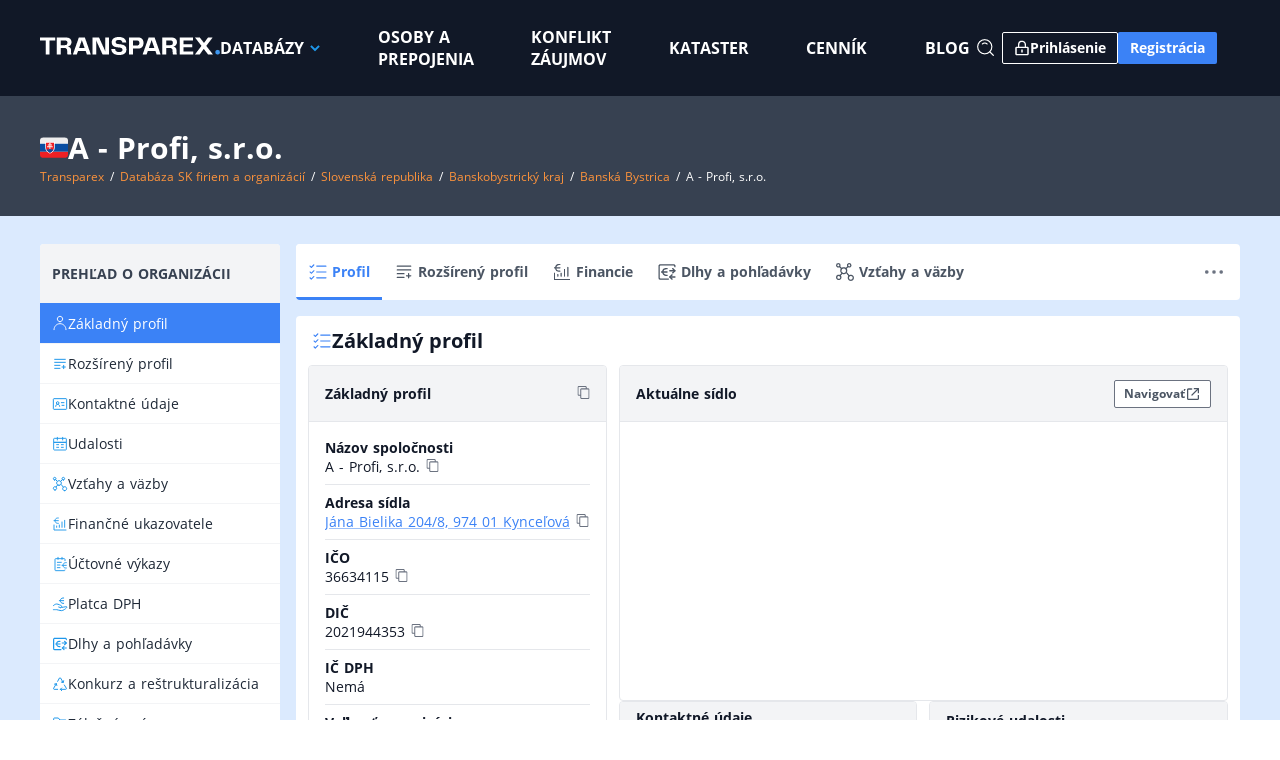

--- FILE ---
content_type: text/html;charset=utf-8
request_url: https://www.transparex.sk/organization/sk/36634115/profile
body_size: 101044
content:
<!DOCTYPE html><html  lang="sk"><head><meta charset="utf-8">
<meta name="viewport" content="width=device-width, initial-scale=1, maximum-scale=1.0, user-scalable=no">
<title>A - Profi, s.r.o. - ekonomická, právna a obchodná analýza TRANSPAREX</title>
<style>@font-face{font-display:swap;font-family:Open Sans;font-style:normal;font-weight:300;src:local("Open Sans Light"),local("OpenSans-Light"),url(/fonts/OpenSans-Light.woff2) format("woff2"),url(/fonts/OpenSans-Light.woff) format("woff")}@font-face{font-display:swap;font-family:Open Sans;font-style:normal;font-weight:400;src:local("Open Sans Regular"),local("OpenSans-Regular"),url(/fonts/OpenSans-Regular.woff2) format("woff2"),url(/fonts/OpenSans-Regular.woff) format("woff")}@font-face{font-display:swap;font-family:Open Sans;font-style:normal;font-weight:700;src:local("Open Sans Bold"),local("OpenSans-Bold"),url(/fonts/OpenSans-Bold.woff2) format("woff2"),url(/fonts/OpenSans-Bold.woff) format("woff")}</style>
<style>.fade-enter,.fade-leave-to{opacity:0}.fade-enter-to,.fade-leave{opacity:1}.fade-enter-active,.fade-leave-active{transition:opacity .4s ease}.slide-y-enter-active,.slide-y-leave-active{transition:.4s cubic-bezier(.25,.8,.5,1);transition-property:transform,opacity}.slide-y-enter,.slide-y-leave-to{opacity:0;transform:translate3d(0,-10px,0)}.slide-y-enter-to,.slide-y-leave{opacity:1;transform:translateZ(0)}.slide-left-enter-active,.slide-left-leave-active{transition:.4s cubic-bezier(.25,.8,.5,1);transition-property:transform,opacity}.slide-left-enter,.slide-left-leave-to{opacity:0;transform:translate3d(100%,0,0)}.slide-left-enter-to,.slide-left-leave{opacity:1;transform:translateZ(0)}.slide-right-enter-active,.slide-right-leave-active{transition:.4s cubic-bezier(.25,.8,.5,1);transition-property:transform,opacity}.slide-right-enter,.slide-right-leave-to{opacity:0;transform:translate3d(-100%,0,0)}.slide-right-enter-to,.slide-right-leave{opacity:1;transform:translateZ(0)}@keyframes pulse{0%{opacity:.5}50%{opacity:1}to{opacity:.5}}</style>
<style>.f-row,.f-row-ac{display:flex;flex-direction:row}.f-row-ac{align-items:center}.f-row-as{align-items:flex-start}.f-row-ae,.f-row-as{display:flex;flex-direction:row}.f-row-ae{align-items:flex-end}.f-col,.f-col-ac{display:flex;flex-direction:column}.f-col-ac{align-items:center}.f-col-as{align-items:flex-start;display:flex;flex-direction:column}.f-inline-flex,.f-inline-row{display:inline-flex}.f-inline-row{flex-direction:row}.f-inline-col{display:inline-flex;flex-direction:column}.f-inline-block{display:inline-block}.f-grow{flex-grow:1}.f-shrink{flex-shrink:1}.f-no-shrink{flex-shrink:0}.f-flex{flex:1}.f-align-stretch{align-items:stretch}.f-align-start{align-items:flex-start}.f-align-end{align-items:flex-end}.f-align-center{align-items:center}.f-justify-start{justify-content:flex-start}.f-justify-end{justify-content:flex-end}.f-justify-center{justify-content:center}.f-space-between{justify-content:space-between}.f-wrap{flex-wrap:wrap}.text-center{text-align:center!important}.text-left{text-align:left!important}.text-right{text-align:right!important}.map-overlay{position:relative;z-index:1}.p-0{padding:0!important}.px-0{padding-left:0!important;padding-right:0!important}.py-0{padding-bottom:0!important;padding-top:0!important}.pr-0{padding-right:0!important}.pl-0{padding-left:0!important}.pb-0{padding-bottom:0!important}.mt-05{margin-top:2px!important}.mt-1{margin-top:4px!important}.mb-1{margin-bottom:4px!important}.ml-1{margin-left:4px!important}.mr-1{margin-right:4px!important}.p-1{padding:4px!important}.m-1{margin:4px!important}.mx-1{margin-left:4px!important;margin-right:4px!important}.my-1{margin-bottom:4px!important;margin-top:4px!important}.pl-1{padding-left:4px!important}.p-2{padding:6px!important}.px-2{padding-left:6px!important;padding-right:6px!important}.py-2{padding-bottom:6px!important;padding-top:6px!important}.pr-2{padding-right:6px!important}.pl-2{padding-left:6px!important}.pb-2{padding-bottom:6px!important}.m-2{margin:6px!important}.mx-2{margin-left:6px!important;margin-right:6px!important}.my-2{margin-bottom:6px!important;margin-top:6px!important}.mr-2{margin-right:6px!important}.ml-2{margin-left:6px!important}.mb-2{margin-bottom:6px!important}.mt-2{margin-top:6px!important}.p-3{padding:8px!important}.px-3{padding-left:8px!important;padding-right:8px!important}.py-3{padding-top:8px!important}.pb-3,.py-3{padding-bottom:8px!important}.pl-3{padding-left:8px!important}.pr-3{padding-right:8px!important}.m-3{margin:8px!important}.mx-3{margin-left:8px!important;margin-right:8px!important}.my-3{margin-bottom:8px!important;margin-top:8px!important}.mr-3{margin-right:8px!important}.ml-3{margin-left:8px!important}.mb-3{margin-bottom:8px!important}.mt-3{margin-top:8px!important}.p-4{padding:12px!important}.px-4{padding-left:12px!important;padding-right:12px!important}.py-4{padding-bottom:12px!important;padding-top:12px!important}.pl-4{padding-left:12px!important}.pr-4{padding-right:12px!important}.pb-4{padding-bottom:12px!important}.pl-8{padding-left:24px!important}.m-4{margin:12px!important}.mx-4{margin-left:12px!important;margin-right:12px!important}.my-4{margin-bottom:12px!important;margin-top:12px!important}.mr-4{margin-right:12px!important}.ml-4{margin-left:12px!important}.mt-4{margin-top:12px!important}.mb-4{margin-bottom:12px!important}.m-6{margin:16px!important}.mx-6{margin-left:16px!important;margin-right:16px!important}.my-6{margin-top:16px!important}.mb-6,.my-6{margin-bottom:16px!important}.mt-6{margin-top:16px!important}.ml-6{margin-left:16px!important}.mr-6{margin-right:16px!important}.p-6{padding:16px!important}.px-6{padding-left:16px!important;padding-right:16px!important}.pb-6,.py-6{padding-bottom:16px!important}.py-6{padding-top:16px!important}.pl-6{padding-left:16px!important}.pr-6{padding-right:16px!important}.mx-auto{margin-left:auto!important;margin-right:auto!important}.my-auto{margin-bottom:auto!important;margin-top:auto!important}.ml-auto{margin-left:auto!important}.mt-auto{margin-top:auto!important}.m-0{margin:0!important}.mx-0{margin-right:0!important}.ml-0,.mx-0{margin-left:0!important}.mr-0{margin-right:0!important}.my-0{margin-bottom:0!important}.mt-0,.my-0{margin-top:0!important}.mb-0{margin-bottom:0!important}.p-7{padding:20px!important}.px-7{padding-left:20px!important;padding-right:20px!important}.py-7{padding-bottom:20px!important;padding-top:20px!important}.p-8{padding:24px!important}.pt-8{padding-top:24px!important}.pb-8{padding-bottom:24px!important}.pr-8{padding-right:24px!important}.py-8{padding-bottom:24px!important;padding-top:24px!important}.px-8{padding-left:24px!important;padding-right:24px!important}.mt-10{margin-top:32px!important}.px-10{padding-left:32px!important;padding-right:32px!important}.py-10{padding-bottom:32px!important;padding-top:32px!important}.pt-12{padding-top:40px!important}.pb-12{padding-bottom:40px!important}.pr-12{padding-right:40px!important}.py-12{padding-bottom:40px!important;padding-top:40px!important}.px-12{padding-left:40px!important;padding-right:40px!important}.m-7{margin:20px!important}.mx-7{margin-left:20px!important;margin-right:20px!important}.my-7{margin-top:20px!important}.mb-7,.my-7{margin-bottom:20px!important}.ml-7{margin-left:20px!important}.mr-7{margin-right:20px!important}.mt-7{margin-top:20px!important}.mt-8{margin-top:24px!important}.mb-8{margin-bottom:24px!important}.mr-8{margin-right:24px!important}.ml-8{margin-left:24px!important}.my-8{margin-bottom:24px!important;margin-top:24px!important}.mt-12{margin-top:40px!important}.mb-12,.my-12{margin-bottom:40px!important}.my-12{margin-top:40px!important}.scrollable{overflow:auto}.hidden{display:none!important}.w-fit-content{width:-moz-fit-content!important;width:fit-content!important}.h-full{height:100%!important}.w-full{width:100%!important}.gap-05{gap:2px!important}.gap-1{gap:4px!important}.gap-2{gap:6px!important}.gap-3{gap:8px!important}.gap-4{gap:12px!important}.gap-6{gap:16px!important}.gap-7{gap:20px!important}.gap-8{gap:24px!important}.gap-10{gap:32px!important}.gap-12{gap:40px!important}.max-w-8xs{max-width:96px}.max-w-7xs{max-width:128px}.max-w-6xs{max-width:160px}.max-w-5xs{max-width:192px}.max-w-4xs{max-width:224px}.max-w-3xs{max-width:256px}.max-w-2xs{max-width:288px}.max-w-xs{max-width:320px}.max-w-sm{max-width:384px}.max-w-lg{max-width:480px}.max-w-xl{max-width:576px}.max-w-2xl{max-width:672px}.max-w-3xl{max-width:768px}.max-w-4xl{max-width:864px}.max-w-full{max-width:100%}.align-self-start{align-self:flex-start}.align-self-center{align-self:center}.align-self-end{align-self:flex-end}</style>
<style>html{font-family:Open Sans,sans-serif;font-size:16px;word-spacing:1px;-ms-text-size-adjust:100%;-webkit-text-size-adjust:100%;-moz-osx-font-smoothing:grayscale;-webkit-font-smoothing:antialiased;box-sizing:border-box}*,:after,:before{box-sizing:border-box;margin:0}::-moz-focus-inner{border:0}:root{--screen-sm:768px;--screen-md:992px;--screen-lg:1200px;--screen-xl:1400px;--font-size-xs:12px;--font-size-sm:14px;--font-size-md:16px;--font-size-lg:18px;--font-size-xl:20px;--font-size-2xl:24px;--font-size-3xl:30px;--color-white:#fff;--color-white-rgb:255,255,255;--color-black:#000;--color-black-rgb:0,0,0;--color:#1e97eb;--color-green-50:#f0fdf4;--color-green-50-rgb:240,253,244;--color-green-100:#dcfce7;--color-green-100-rgb:220,252,231;--color-green-200:#bbf7d0;--color-green-200-rgb:187,247,208;--color-green-300:#86efac;--color-green-300-rgb:134,239,172;--color-green-400:#4ade80;--color-green-400-rgb:74,222,128;--color-green-500:#22c55e;--color-green-500-rgb:34,197,94;--color-green-600:#16a34a;--color-green-600-rgb:22,163,74;--color-green-700:#15803d;--color-green-700-rgb:21,128,61;--color-green-800:#166534;--color-green-800-rgb:22,101,52;--color-green-900:#14532d;--color-green-900-rgb:20,83,45;--color-red-50:#fef2f2;--color-red-50-rgb:254,242,242;--color-red-100:#ffe8e8;--color-red-100-rgb:255,232,232;--color-red-200:#fecaca;--color-red-200-rgb:251,211,211;--color-red-300:#fca5a5;--color-red-300-rgb:255,130,130;--color-red-400:#f87171;--color-red-400-rgb:248,113,113;--color-red-500:#ef4444;--color-red-500-rgb:239,68,68;--color-red-600:#dc2626;--color-red-600-rgb:220,38,38;--color-red-700:#b91c1c;--color-red-700-rgb:185,28,28;--color-red-800:#991b1b;--color-red-800-rgb:153,27,27;--color-red-900:#7f1d1d;--color-red-900-rgb:127,29,29;--color-blue-50:#eff6ff;--color-blue-50-rgb:239,246,255;--color-blue-100:#dbeafe;--color-blue-100-rgb:219,234,254;--color-blue-200:#bfdbfe;--color-blue-200-rgb:191,219,254;--color-blue-300:#93c5fd;--color-blue-300-rgb:147,197,253;--color-blue-400:#60a5fa;--color-blue-400-rgb:96,165,250;--color-blue-500:#3b82f6;--color-blue-500-rgb:59,130,246;--color-blue-600:#2563eb;--color-blue-600-rgb:37,99,235;--color-blue-700:#1d4ed8;--color-blue-700-rgb:29,78,216;--color-blue-800:#1e40af;--color-blue-800-rgb:30,64,175;--color-blue-900:#1e3a8a;--color-blue-900-rgb:30,58,138;--color-orange-50:#fff7ed;--color-orange-50-rgb:255,247,237;--color-orange-100:#ffedd5;--color-orange-100-rgb:255,237,213;--color-orange-200:#fed7aa;--color-orange-200-rgb:254,215,170;--color-orange-300:#fdba74;--color-orange-300-rgb:253,186,116;--color-orange-400:#fb923c;--color-orange-400-rgb:251,146,60;--color-orange-500:#f97316;--color-orange-500-rgb:249,115,22;--color-orange-600:#ea580c;--color-orange-600-rgb:234,88,12;--color-orange-700:#c2410c;--color-orange-700-rgb:194,65,12;--color-orange-800:#9a3412;--color-orange-800-rgb:154,52,18;--color-orange-900:#7c2d12;--color-orange-900-rgb:124,45,18;--color-gray-50:#f9fafb;--color-gray-50-rgb:249,250,251;--color-gray-100:#f3f4f6;--color-gray-100-rgb:243,244,246;--color-gray-200:#e5e7eb;--color-gray-200-rgb:229,231,235;--color-gray-300:#d1d5db;--color-gray-300-rgb:209,213,219;--color-gray-400:#9ca3af;--color-gray-400-rgb:156,163,175;--color-gray-500:#6b7280;--color-gray-500-rgb:107,114,128;--color-gray-600:#4b5563;--color-gray-600-rgb:75,85,99;--color-gray-700:#374151;--color-gray-700-rgb:55,65,81;--color-gray-800:#1f2937;--color-gray-800-rgb:31,41,55;--color-gray-900:#111827;--color-gray-900-rgb:17,24,39;--color-primary:#1e97eb;--color-primary-rgb:30,151,235;--color-green:#1fcb7c;--color-green-rgb:31,203,124;--color-red:#eb5757;--color-red-rgb:235,87,87;--color-orange:#ff9d3b;--color-orange-rgb:255,157,59;--color-yellow:#f2c94c;--color-yellow-rgb:242,201,76;--color-grey:#d3d3d3;--color-grey-rgb:211,211,211;--color-dark-blue:#2b3442}.overlay-container{min-height:100vh;position:relative;width:100%;z-index:2}body.overlay:not(.enter-active):not(.leave-active) .app>:not(.popup-layer){display:none}body.overlay.enter-active .overlay-container,body.overlay.leave-active .overlay-container{left:0;position:fixed;right:0;top:0}body:not(.overlay) .overlay-container{display:none}.page-content{min-width:0;width:1200px}@media (max-width:1200px){.page-content{width:100%}}.full-width{width:100%}.page-header{align-items:center;background-attachment:scroll;background-color:#3c4c66;background-image:url("data:image/svg+xml;charset=utf-8,%3Csvg xmlns='http://www.w3.org/2000/svg' xml:space='preserve' style='enable-background:new 0 0 1957 1185' viewBox='0 0 1957 1185'%3E%3Cg filter='url(%23a)' opacity='.3'%3E%3Cpath fill='url(%23b)' fill-opacity='.2' d='M1 247.9 6.1 1167s330.4 91 1161.7-278.5c830.3-369.4 788.2 195 788.2 195l1-1014.4S1399.8-174 933.2 251.4C465.6 678.1 0 158.5 0 158.5z' style='mix-blend-mode:luminosity'/%3E%3C/g%3E%3Cdefs%3E%3CradialGradient id='b' cx='0' cy='0' r='1' gradientTransform='matrix(974.62165 -12.82294 15.06117 1144.74093 980.999 398.655)' gradientUnits='userSpaceOnUse'%3E%3Cstop stop-color='%2300ADB5'/%3E%3Cstop offset='.411' stop-color='%23C9FDFF'/%3E%3C/radialGradient%3E%3Cfilter id='a' width='1957' height='1184.91' x='0' y='0' color-interpolation-filters='sRGB' filterUnits='userSpaceOnUse'%3E%3CfeFlood flood-opacity='0' result='BackgroundImageFix'/%3E%3CfeColorMatrix in='SourceAlpha' values='0 0 0 0 0 0 0 0 0 0 0 0 0 0 0 0 0 0 127 0'/%3E%3CfeOffset dy='4'/%3E%3CfeGaussianBlur stdDeviation='2'/%3E%3CfeColorMatrix values='0 0 0 0 0 0 0 0 0 0 0 0 0 0 0 0 0 0 0.25 0'/%3E%3CfeBlend in2='BackgroundImageFix' result='effect1_dropShadow'/%3E%3CfeBlend in='SourceGraphic' in2='effect1_dropShadow' result='shape'/%3E%3C/filter%3E%3C/defs%3E%3C/svg%3E");background-position:left 0 top -240px;background-repeat:no-repeat;background-size:cover;display:flex;justify-content:center;min-height:120px}.page-header h1{font-size:24px;line-height:1.25;text-align:center}@media (max-width:600px){.page-header h1{font-size:20px}}a{color:var(--color-blue-500);text-decoration-color:rgba(var(--color-blue-500-rgb),.5)}button{color:inherit}.h1{font-size:46px;margin:26px 0}.h2{font-size:36px}.h2,.h3{margin:16px 0}.h3{font-size:30px}.h4{font-size:24px}.h4,.h5{line-height:1.25}.h5{font-size:20px}.h6{font-size:18px;line-height:1}@media (max-width:800px){.h1{font-size:36px;margin:20px 0}.h2{font-size:32px}}@media (max-width:600px){.h1{font-size:26px}.h2{font-size:24px}.h3{font-size:22px}}hr{border-width:0}.light hr{border-bottom:1px solid #ddd}.dark hr{border-bottom:1px solid #222a37}small{font-size:var(--font-size-xs)}.text-xs{font-size:var(--font-size-xs)!important}.text-sm{font-size:var(--font-size-sm)!important}.text-md{font-size:var(--font-size-md)!important}.text-lg{font-size:var(--font-size-lg)!important}.bold{font-weight:700}.medium{font-weight:500}.semibold{font-weight:600}.font-normal{font-weight:400}.text--light{color:var(--color-gray-400)}.text--gray-500{color:var(--color-gray-500)!important}.text--dark{color:var(--color-gray-800)}.text--secondary{color:var(--color-gray-600)!important}.text--white{color:#fff}.text--blue{color:var(--color-blue-500)}.decoration-gray-500{text-decoration-color:var(--color-gray-500)!important}.uppercase{text-transform:uppercase}.lowercase{text-transform:lowercase}.underline{text-decoration:underline}.mobile-menu .item{min-width:200px}.border-top{border-top:1px solid var(--color-gray-200)!important}.border-none{border:none!important}.box-shadow-none{box-shadow:none!important}.border-gray-300{border:1px solid var(--color-gray-300)!important}.border-rounded{border-radius:4px!important}.raised{box-shadow:1px 1px 6px #00000026}.list-inside{list-style:inside}.capitalize{text-transform:capitalize}.card{border-radius:4px}.card.no-shadow{box-shadow:none}.card.light{background-color:var(--color-white)}.card.dark{background-color:var(--color-dark-blue)}.card:not(.scrollable){overflow:hidden}.link-btn{color:var(--color-primary);cursor:pointer;font-weight:700;outline:none;text-align:center;text-decoration:underline!important}.link-btn:focus,.link-btn:hover{text-shadow:0 6px 16px rgba(var(--color-primary-rgb),.3)}.truncate{overflow:hidden!important;text-overflow:ellipsis!important;white-space:nowrap!important}.nowrap{white-space:nowrap}.highlight-orange{background-color:var(--color-orange-200)}.blend-multiply{mix-blend-mode:multiply}.line-clamp-1{display:-webkit-box!important;-webkit-line-clamp:1!important;-webkit-box-orient:vertical!important}.link-new{border-bottom:1px solid rgba(var(--color-blue-500-rgb),.5);cursor:pointer;text-decoration:none}.link-new,.link-new a{color:var(--color-blue-500)!important;outline:none}.link-new a{text-decoration:inherit!important}.link-new:focus-visible:not([disabled]){background-color:var(--color-blue-50)!important;outline:2px solid var(--color-blue-300)!important;outline-offset:-2px!important}.link-new a:focus-visible:not([disabled]){background-color:var(--color-blue-50)!important;outline:2px solid var(--color-blue-300)!important;outline-offset:-2px!important}.popup-container.align-bb{margin-top:4px}.popup-container.align-tt{margin-bottom:4px}.popup-container.align-tt .anchor svg{filter:drop-shadow(0 -1px 2px rgba(0,0,0,.4))}.popup-container .anchor svg{fill:#fff;filter:drop-shadow(0 1px 2px rgba(0,0,0,.2))}.popup-container.popup-autocomplete,.popup-container.popup-select{font-size:14px}.popup-container.dialog{box-shadow:0 2px 8px #0003,0 3px 3px #00000026;left:50%;margin:8px;max-height:calc(100% - 16px);overflow:auto;position:fixed;top:50%;transform:translate(-50%,-50%);--gutter-x:36px;--gutter-y:20px}@media (max-width:600px){.popup-container.dialog{--gutter-x:6px;--gutter-y:8px}}@media (max-width:400px){.popup-container.popup-menu{left:0!important;margin:0;right:0!important}}.popup-container.tooltip{color:var(--color-dark-blue);font-size:13px;max-width:300px}.popup-content{background-color:var(--color-white);border-radius:2px;box-shadow:0 4px 12px #0000001f;max-height:100%;outline:none}.popup-list{color:var(--color-gray-900);font-size:14px;min-width:inherit;overflow:auto;overscroll-behavior:contain}@media (min-width:600px){.popup-list{max-height:70vh;max-width:500px}}.popup-list .item{align-items:center;color:inherit;cursor:pointer;display:flex;font-size:var(--font-size-sm);gap:8px;min-height:40px;outline:none;padding:10px 12px;text-decoration:none}.popup-list .item:not(:first-child){border-top:1px solid var(--color-gray-100)}.popup-list .item .icon-box{align-items:center;background-color:var(--color-blue-500);border-radius:3px;display:flex;height:32px}.popup-list .item .icon:not(.router-link-exact-active){color:var(--color-blue-500)}.dark{color:#fff}.dark .autocomplete,.dark .select,.dark .text-field{color:#444}.dark .popup-list{background-color:#222831;color:#fff}.light{color:var(--color-gray-900)}.primary{color:var(--color-primary)}table .btn>.icon{color:inherit;height:32px;min-width:32px;width:32px}.px-g{padding-left:var(--gutter-x);padding-right:var(--gutter-x)}.py-g{padding-bottom:var(--gutter-y)}.pt-g,.py-g{padding-top:var(--gutter-y)}.pb-g{padding-bottom:var(--gutter-y)}.grid-border{background-color:#d6d6d6;-moz-column-gap:1px;column-gap:1px;row-gap:1px}.toolbar{background-color:var(--color-gray-100);font-weight:700;padding:10px 12px}.toolbar.dark{background-color:#222831}.rotated{transform:rotate(-180deg)}.transition-transform{transition:transform .3s ease}.leaflet-popup-content-wrapper{border-radius:4px!important}.leaflet-popup-content{margin:12px!important;max-width:200px}.expandable-button{align-items:center;display:flex;height:24px!important;justify-content:center;min-height:24px!important;min-width:24px!important;padding:4px!important;width:24px!important}.expandable-button .icon{transform:rotate(90deg);transition:transform .4s cubic-bezier(.25,.8,.25,1);will-change:transform}.expandable-button.open .icon{transform:rotate(-90deg)}.download-button{display:flex;height:24px!important;min-height:24px!important;min-width:24px!important;padding:2px!important;width:24px!important}.arrow-icon{color:var(--color-blue-500);cursor:pointer;justify-self:center;transform:rotate(180deg);transition:transform .4s cubic-bezier(.25,.8,.25,1);will-change:transform}.arrow-icon.open{transform:rotate(0)}.card-details{background:#fff;display:flex;flex-direction:column;font-size:var(--font-size-sm);overflow:hidden}.card-details .title{font-size:var(--font-size-md);font-weight:700}.card-details .title.businessname{font-size:var(--font-size-sm)}.card-details .subtitle{color:#6d82a2}.card-details label{font-weight:700}.card-details .row:has(.address){margin-right:8px;padding-right:24px;position:relative}.card-details .row:has(.address) .copy-tooltip{position:absolute;right:0;top:0}.card-details .row{display:flex;overflow:hidden;padding:0}.card-details .row .address{font-style:normal}.card-details .row span:not(.address):not(.businessname):not(.orsr-entry){overflow:hidden;text-overflow:ellipsis;white-space:nowrap}.card-details .row:not(:first-child){border-top:1px solid var(--color-gray-200)}.card-details .row.two-line{flex-direction:column;justify-content:center;padding:8px 0}.card-details .row.three-line{flex-direction:column;height:84px;padding-top:5px}.card-details .row.inline{align-items:center;justify-content:space-between;padding:8px 0}.card-details .row.clickable{cursor:pointer}.card-details .status{align-items:center;display:flex;font-size:12px;font-weight:700;text-transform:uppercase}.card-details .status.ok{color:var(--color-green-500)}.card-details .status.alert{color:var(--color-red-500)}.card-details .status .icon{height:16px;width:16px}.card-details .stats .icon.positive{color:var(--color-green-500)}.card-details .stats .icon.negative{color:var(--color-red-500);transform:rotate(180deg)}.card-details .hidden-content{background:linear-gradient(#fff0,#ffffff80,#fff);height:70px;margin-top:-30px}.decoration-none{text-decoration:none!important}.pointer{cursor:pointer}.border-radius-1{border-radius:4px!important}.rotate-180{transform:rotate(180deg)}.inline-block{display:inline-block!important}.border-gray-200{border:1px solid var(--color-gray-200)!important}.horizontal-events-container{border:1px solid var(--color-gray-300);border-radius:4px}@media (max-width:639px){.horizontal-events-container{border:none}}</style>
<style>.grid-col2,.grid-col3,.grid-col4,.grid-col5,.grid-col6,.grid-col7{align-items:start;display:grid}.grid-align-stretch{align-items:stretch;display:grid}.grid-col2,.grid-col3,.grid-col4,.grid-col5,.grid-col6,.grid-col7{grid-template-columns:repeat(1,minmax(0,1fr))}.grid-col-span-2{grid-column:span 2}.grid-col-span-3{grid-column:span 3}.grid-col-span-4{grid-column:span 4}.grid-col-span-5{grid-column:span 5}.grid-col-span-6{grid-column:span 6}.grid-col-span-7{grid-column:span 7}.align-center{align-items:center}@media (min-width:768px) and (max-width:1023px){.grid-col2{grid-template-columns:repeat(2,minmax(0,1fr))}.grid-col3{grid-template-columns:repeat(3,minmax(0,1fr))}.grid-col4{grid-template-columns:repeat(4,minmax(0,1fr))}.grid-col5{grid-template-columns:repeat(2,minmax(0,1fr))}.grid-col6{grid-template-columns:repeat(6,minmax(0,1fr))}.grid-col7{grid-template-columns:repeat(7,minmax(0,1fr))}}@media (min-width:1024px){.grid-col2{grid-template-columns:repeat(2,minmax(0,1fr))}.grid-col3{grid-template-columns:repeat(3,minmax(0,1fr))}.grid-col4{grid-template-columns:repeat(4,minmax(0,1fr))}.grid-col5{grid-template-columns:repeat(5,minmax(0,1fr))}.grid-col6{grid-template-columns:repeat(6,minmax(0,1fr))}.grid-col7{grid-template-columns:repeat(7,minmax(0,1fr))}}</style>
<style>.bg-black{background-color:var(--color-black)}.bg-blue-50{background-color:var(--color-blue-50)!important}.bg-white{background-color:var(--color-white)}.bg-gray-50{background-color:var(--color-gray-50)!important}.text-black{color:var(--color-black)}.text-white{color:var(--color-white)}.text-gray-50{color:var(--color-gray-50)}.text-gray-100{color:var(--color-gray-100)}.text-gray-200{color:var(--color-gray-200)}.text-gray-300{color:var(--color-gray-300)}.text-gray-400{color:var(--color-gray-400)}.text-gray-500{color:var(--color-gray-500)}.text-gray-600{color:var(--color-gray-600)}.text-gray-700{color:var(--color-gray-700)}.text-gray-800{color:var(--color-gray-800)}.text-gray-900{color:var(--color-gray-900)}</style>
<style>.popup-container{display:flex;flex-direction:column;outline:0;overscroll-behavior:contain;pointer-events:auto;position:absolute;z-index:50}.popup-container .anchor{align-self:flex-end;display:flex;flex:0 0;margin:-1px;overflow:hidden;padding:3px 3px 0;z-index:1}.popup-container .anchor svg{margin:-1px}.popup-container.align-tt{flex-direction:column-reverse}.popup-container.align-tt .anchor{transform:scaleY(-1)}.popup-backdrop{background-color:#0009;bottom:0;left:0;overflow:auto;overscroll-behavior:contain;pointer-events:auto;position:fixed;right:-20px;top:0;z-index:1}.popup-backdrop>div{height:110%;width:5px}</style>
<style>.tooltip.fade-enter-active,.tooltip.slide-y-enter-active{pointer-events:none}.tooltip .anchor svg{height:8px;width:16px}.tooltip.colored .tooltip-box{border:1px solid var(--color)}.tooltip.colored .anchor path{stroke:var(--color);stroke-width:1;vector-effect:non-scaling-stroke}</style>
<style>.user-menu .popup-list{min-width:220px}.user-menu .popup-list .item:not(.highlighted) .icon{color:#304f7d}.login-popup{max-width:400px;width:100%}@media (max-width:768px){.popup-form-container{padding:0 8px;position:absolute;right:-48px!important;top:10px;width:100%}}.popup-menu .overlay{background-color:#0009;bottom:0;flex:1;height:90%;position:fixed;width:100%;z-index:1}.mobile-popup{left:0!important;margin:0!important;right:0!important}</style>
<style>@font-face{font-display:swap;font-family:Open Sans;font-style:normal;font-weight:300;src:local("Open Sans Light"),local("OpenSans-Light"),url(/fonts/OpenSans-Light.woff2) format("woff2"),url(/fonts/OpenSans-Light.woff) format("woff")}@font-face{font-display:swap;font-family:Open Sans;font-style:normal;font-weight:400;src:local("Open Sans Regular"),local("OpenSans-Regular"),url(/fonts/OpenSans-Regular.woff2) format("woff2"),url(/fonts/OpenSans-Regular.woff) format("woff")}@font-face{font-display:swap;font-family:Open Sans;font-style:normal;font-weight:700;src:local("Open Sans Bold"),local("OpenSans-Bold"),url(/fonts/OpenSans-Bold.woff2) format("woff2"),url(/fonts/OpenSans-Bold.woff) format("woff")}.fade-enter,.fade-leave-to{opacity:0}.fade-enter-to,.fade-leave{opacity:1}.fade-enter-active,.fade-leave-active{transition:opacity .4s ease}.slide-y-enter-active,.slide-y-leave-active{transition:.4s cubic-bezier(.25,.8,.5,1);transition-property:transform,opacity}.slide-y-enter,.slide-y-leave-to{opacity:0;transform:translate3d(0,-10px,0)}.slide-y-enter-to,.slide-y-leave{opacity:1;transform:translateZ(0)}.slide-left-enter-active,.slide-left-leave-active{transition:.4s cubic-bezier(.25,.8,.5,1);transition-property:transform,opacity}.slide-left-enter,.slide-left-leave-to{opacity:0;transform:translate3d(100%,0,0)}.slide-left-enter-to,.slide-left-leave{opacity:1;transform:translateZ(0)}.slide-right-enter-active,.slide-right-leave-active{transition:.4s cubic-bezier(.25,.8,.5,1);transition-property:transform,opacity}.slide-right-enter,.slide-right-leave-to{opacity:0;transform:translate3d(-100%,0,0)}.slide-right-enter-to,.slide-right-leave{opacity:1;transform:translateZ(0)}@keyframes pulse{0%{opacity:.5}50%{opacity:1}to{opacity:.5}}.f-row,.f-row-ac{display:flex;flex-direction:row}.f-row-ac{align-items:center}.f-row-as{align-items:flex-start}.f-row-ae,.f-row-as{display:flex;flex-direction:row}.f-row-ae{align-items:flex-end}.f-col,.f-col-ac{display:flex;flex-direction:column}.f-col-ac{align-items:center}.f-col-as{align-items:flex-start;display:flex;flex-direction:column}.f-inline-flex,.f-inline-row{display:inline-flex}.f-inline-row{flex-direction:row}.f-inline-col{display:inline-flex;flex-direction:column}.f-inline-block{display:inline-block}.f-grow{flex-grow:1}.f-shrink{flex-shrink:1}.f-no-shrink{flex-shrink:0}.f-flex{flex:1}.f-align-stretch{align-items:stretch}.f-align-start{align-items:flex-start}.f-align-end{align-items:flex-end}.f-align-center{align-items:center}.f-justify-start{justify-content:flex-start}.f-justify-end{justify-content:flex-end}.f-justify-center{justify-content:center}.f-space-between{justify-content:space-between}.f-wrap{flex-wrap:wrap}.text-center{text-align:center!important}.text-left{text-align:left!important}.text-right{text-align:right!important}.map-overlay{position:relative;z-index:1}.p-0{padding:0!important}.px-0{padding-left:0!important;padding-right:0!important}.py-0{padding-bottom:0!important;padding-top:0!important}.pr-0{padding-right:0!important}.pl-0{padding-left:0!important}.pb-0{padding-bottom:0!important}.mt-05{margin-top:2px!important}.mt-1{margin-top:4px!important}.mb-1{margin-bottom:4px!important}.ml-1{margin-left:4px!important}.mr-1{margin-right:4px!important}.p-1{padding:4px!important}.m-1{margin:4px!important}.mx-1{margin-left:4px!important;margin-right:4px!important}.my-1{margin-bottom:4px!important;margin-top:4px!important}.pl-1{padding-left:4px!important}.p-2{padding:6px!important}.px-2{padding-left:6px!important;padding-right:6px!important}.py-2{padding-bottom:6px!important;padding-top:6px!important}.pr-2{padding-right:6px!important}.pl-2{padding-left:6px!important}.pb-2{padding-bottom:6px!important}.m-2{margin:6px!important}.mx-2{margin-left:6px!important;margin-right:6px!important}.my-2{margin-bottom:6px!important;margin-top:6px!important}.mr-2{margin-right:6px!important}.ml-2{margin-left:6px!important}.mb-2{margin-bottom:6px!important}.mt-2{margin-top:6px!important}.p-3{padding:8px!important}.px-3{padding-left:8px!important;padding-right:8px!important}.py-3{padding-top:8px!important}.pb-3,.py-3{padding-bottom:8px!important}.pl-3{padding-left:8px!important}.pr-3{padding-right:8px!important}.m-3{margin:8px!important}.mx-3{margin-left:8px!important;margin-right:8px!important}.my-3{margin-bottom:8px!important;margin-top:8px!important}.mr-3{margin-right:8px!important}.ml-3{margin-left:8px!important}.mb-3{margin-bottom:8px!important}.mt-3{margin-top:8px!important}.p-4{padding:12px!important}.px-4{padding-left:12px!important;padding-right:12px!important}.py-4{padding-bottom:12px!important;padding-top:12px!important}.pl-4{padding-left:12px!important}.pr-4{padding-right:12px!important}.pb-4{padding-bottom:12px!important}.pl-8{padding-left:24px!important}.m-4{margin:12px!important}.mx-4{margin-left:12px!important;margin-right:12px!important}.my-4{margin-bottom:12px!important;margin-top:12px!important}.mr-4{margin-right:12px!important}.ml-4{margin-left:12px!important}.mt-4{margin-top:12px!important}.mb-4{margin-bottom:12px!important}.m-6{margin:16px!important}.mx-6{margin-left:16px!important;margin-right:16px!important}.my-6{margin-top:16px!important}.mb-6,.my-6{margin-bottom:16px!important}.mt-6{margin-top:16px!important}.ml-6{margin-left:16px!important}.mr-6{margin-right:16px!important}.p-6{padding:16px!important}.px-6{padding-left:16px!important;padding-right:16px!important}.pb-6,.py-6{padding-bottom:16px!important}.py-6{padding-top:16px!important}.pl-6{padding-left:16px!important}.pr-6{padding-right:16px!important}.mx-auto{margin-left:auto!important;margin-right:auto!important}.my-auto{margin-bottom:auto!important;margin-top:auto!important}.ml-auto{margin-left:auto!important}.mt-auto{margin-top:auto!important}.m-0{margin:0!important}.mx-0{margin-right:0!important}.ml-0,.mx-0{margin-left:0!important}.mr-0{margin-right:0!important}.my-0{margin-bottom:0!important}.mt-0,.my-0{margin-top:0!important}.mb-0{margin-bottom:0!important}.p-7{padding:20px!important}.px-7{padding-left:20px!important;padding-right:20px!important}.py-7{padding-bottom:20px!important;padding-top:20px!important}.p-8{padding:24px!important}.pt-8{padding-top:24px!important}.pb-8{padding-bottom:24px!important}.pr-8{padding-right:24px!important}.py-8{padding-bottom:24px!important;padding-top:24px!important}.px-8{padding-left:24px!important;padding-right:24px!important}.mt-10{margin-top:32px!important}.px-10{padding-left:32px!important;padding-right:32px!important}.py-10{padding-bottom:32px!important;padding-top:32px!important}.pt-12{padding-top:40px!important}.pb-12{padding-bottom:40px!important}.pr-12{padding-right:40px!important}.py-12{padding-bottom:40px!important;padding-top:40px!important}.px-12{padding-left:40px!important;padding-right:40px!important}.m-7{margin:20px!important}.mx-7{margin-left:20px!important;margin-right:20px!important}.my-7{margin-top:20px!important}.mb-7,.my-7{margin-bottom:20px!important}.ml-7{margin-left:20px!important}.mr-7{margin-right:20px!important}.mt-7{margin-top:20px!important}.mt-8{margin-top:24px!important}.mb-8{margin-bottom:24px!important}.mr-8{margin-right:24px!important}.ml-8{margin-left:24px!important}.my-8{margin-bottom:24px!important;margin-top:24px!important}.mt-12{margin-top:40px!important}.mb-12,.my-12{margin-bottom:40px!important}.my-12{margin-top:40px!important}.scrollable{overflow:auto}.hidden{display:none!important}.w-fit-content{width:-moz-fit-content!important;width:fit-content!important}.h-full{height:100%!important}.w-full{width:100%!important}.gap-05{gap:2px!important}.gap-1{gap:4px!important}.gap-2{gap:6px!important}.gap-3{gap:8px!important}.gap-4{gap:12px!important}.gap-6{gap:16px!important}.gap-7{gap:20px!important}.gap-8{gap:24px!important}.gap-10{gap:32px!important}.gap-12{gap:40px!important}.max-w-8xs{max-width:96px}.max-w-7xs{max-width:128px}.max-w-6xs{max-width:160px}.max-w-5xs{max-width:192px}.max-w-4xs{max-width:224px}.max-w-3xs{max-width:256px}.max-w-2xs{max-width:288px}.max-w-xs{max-width:320px}.max-w-sm{max-width:384px}.max-w-lg{max-width:480px}.max-w-xl{max-width:576px}.max-w-2xl{max-width:672px}.max-w-3xl{max-width:768px}.max-w-4xl{max-width:864px}.max-w-full{max-width:100%}.align-self-start{align-self:flex-start}.align-self-center{align-self:center}.align-self-end{align-self:flex-end}html{font-family:Open Sans,sans-serif;font-size:16px;word-spacing:1px;-ms-text-size-adjust:100%;-webkit-text-size-adjust:100%;-moz-osx-font-smoothing:grayscale;-webkit-font-smoothing:antialiased;box-sizing:border-box}*,:after,:before{box-sizing:border-box;margin:0}::-moz-focus-inner{border:0}:root{--screen-sm:768px;--screen-md:992px;--screen-lg:1200px;--screen-xl:1400px;--font-size-xs:12px;--font-size-sm:14px;--font-size-md:16px;--font-size-lg:18px;--font-size-xl:20px;--font-size-2xl:24px;--font-size-3xl:30px;--color-white:#fff;--color-white-rgb:255,255,255;--color-black:#000;--color-black-rgb:0,0,0;--color:#1e97eb;--color-green-50:#f0fdf4;--color-green-50-rgb:240,253,244;--color-green-100:#dcfce7;--color-green-100-rgb:220,252,231;--color-green-200:#bbf7d0;--color-green-200-rgb:187,247,208;--color-green-300:#86efac;--color-green-300-rgb:134,239,172;--color-green-400:#4ade80;--color-green-400-rgb:74,222,128;--color-green-500:#22c55e;--color-green-500-rgb:34,197,94;--color-green-600:#16a34a;--color-green-600-rgb:22,163,74;--color-green-700:#15803d;--color-green-700-rgb:21,128,61;--color-green-800:#166534;--color-green-800-rgb:22,101,52;--color-green-900:#14532d;--color-green-900-rgb:20,83,45;--color-red-50:#fef2f2;--color-red-50-rgb:254,242,242;--color-red-100:#ffe8e8;--color-red-100-rgb:255,232,232;--color-red-200:#fecaca;--color-red-200-rgb:251,211,211;--color-red-300:#fca5a5;--color-red-300-rgb:255,130,130;--color-red-400:#f87171;--color-red-400-rgb:248,113,113;--color-red-500:#ef4444;--color-red-500-rgb:239,68,68;--color-red-600:#dc2626;--color-red-600-rgb:220,38,38;--color-red-700:#b91c1c;--color-red-700-rgb:185,28,28;--color-red-800:#991b1b;--color-red-800-rgb:153,27,27;--color-red-900:#7f1d1d;--color-red-900-rgb:127,29,29;--color-blue-50:#eff6ff;--color-blue-50-rgb:239,246,255;--color-blue-100:#dbeafe;--color-blue-100-rgb:219,234,254;--color-blue-200:#bfdbfe;--color-blue-200-rgb:191,219,254;--color-blue-300:#93c5fd;--color-blue-300-rgb:147,197,253;--color-blue-400:#60a5fa;--color-blue-400-rgb:96,165,250;--color-blue-500:#3b82f6;--color-blue-500-rgb:59,130,246;--color-blue-600:#2563eb;--color-blue-600-rgb:37,99,235;--color-blue-700:#1d4ed8;--color-blue-700-rgb:29,78,216;--color-blue-800:#1e40af;--color-blue-800-rgb:30,64,175;--color-blue-900:#1e3a8a;--color-blue-900-rgb:30,58,138;--color-orange-50:#fff7ed;--color-orange-50-rgb:255,247,237;--color-orange-100:#ffedd5;--color-orange-100-rgb:255,237,213;--color-orange-200:#fed7aa;--color-orange-200-rgb:254,215,170;--color-orange-300:#fdba74;--color-orange-300-rgb:253,186,116;--color-orange-400:#fb923c;--color-orange-400-rgb:251,146,60;--color-orange-500:#f97316;--color-orange-500-rgb:249,115,22;--color-orange-600:#ea580c;--color-orange-600-rgb:234,88,12;--color-orange-700:#c2410c;--color-orange-700-rgb:194,65,12;--color-orange-800:#9a3412;--color-orange-800-rgb:154,52,18;--color-orange-900:#7c2d12;--color-orange-900-rgb:124,45,18;--color-gray-50:#f9fafb;--color-gray-50-rgb:249,250,251;--color-gray-100:#f3f4f6;--color-gray-100-rgb:243,244,246;--color-gray-200:#e5e7eb;--color-gray-200-rgb:229,231,235;--color-gray-300:#d1d5db;--color-gray-300-rgb:209,213,219;--color-gray-400:#9ca3af;--color-gray-400-rgb:156,163,175;--color-gray-500:#6b7280;--color-gray-500-rgb:107,114,128;--color-gray-600:#4b5563;--color-gray-600-rgb:75,85,99;--color-gray-700:#374151;--color-gray-700-rgb:55,65,81;--color-gray-800:#1f2937;--color-gray-800-rgb:31,41,55;--color-gray-900:#111827;--color-gray-900-rgb:17,24,39;--color-primary:#1e97eb;--color-primary-rgb:30,151,235;--color-green:#1fcb7c;--color-green-rgb:31,203,124;--color-red:#eb5757;--color-red-rgb:235,87,87;--color-orange:#ff9d3b;--color-orange-rgb:255,157,59;--color-yellow:#f2c94c;--color-yellow-rgb:242,201,76;--color-grey:#d3d3d3;--color-grey-rgb:211,211,211;--color-dark-blue:#2b3442}.overlay-container{min-height:100vh;position:relative;width:100%;z-index:2}body.overlay:not(.enter-active):not(.leave-active) .app>:not(.popup-layer){display:none}body.overlay.enter-active .overlay-container,body.overlay.leave-active .overlay-container{left:0;position:fixed;right:0;top:0}body:not(.overlay) .overlay-container{display:none}.page-content{min-width:0;width:1200px}@media (max-width:1200px){.page-content{width:100%}}.full-width{width:100%}.page-header{align-items:center;background-attachment:scroll;background-color:#3c4c66;background-image:url("data:image/svg+xml;charset=utf-8,%3Csvg xmlns='http://www.w3.org/2000/svg' xml:space='preserve' style='enable-background:new 0 0 1957 1185' viewBox='0 0 1957 1185'%3E%3Cg filter='url(%23a)' opacity='.3'%3E%3Cpath fill='url(%23b)' fill-opacity='.2' d='M1 247.9 6.1 1167s330.4 91 1161.7-278.5c830.3-369.4 788.2 195 788.2 195l1-1014.4S1399.8-174 933.2 251.4C465.6 678.1 0 158.5 0 158.5z' style='mix-blend-mode:luminosity'/%3E%3C/g%3E%3Cdefs%3E%3CradialGradient id='b' cx='0' cy='0' r='1' gradientTransform='matrix(974.62165 -12.82294 15.06117 1144.74093 980.999 398.655)' gradientUnits='userSpaceOnUse'%3E%3Cstop stop-color='%2300ADB5'/%3E%3Cstop offset='.411' stop-color='%23C9FDFF'/%3E%3C/radialGradient%3E%3Cfilter id='a' width='1957' height='1184.91' x='0' y='0' color-interpolation-filters='sRGB' filterUnits='userSpaceOnUse'%3E%3CfeFlood flood-opacity='0' result='BackgroundImageFix'/%3E%3CfeColorMatrix in='SourceAlpha' values='0 0 0 0 0 0 0 0 0 0 0 0 0 0 0 0 0 0 127 0'/%3E%3CfeOffset dy='4'/%3E%3CfeGaussianBlur stdDeviation='2'/%3E%3CfeColorMatrix values='0 0 0 0 0 0 0 0 0 0 0 0 0 0 0 0 0 0 0.25 0'/%3E%3CfeBlend in2='BackgroundImageFix' result='effect1_dropShadow'/%3E%3CfeBlend in='SourceGraphic' in2='effect1_dropShadow' result='shape'/%3E%3C/filter%3E%3C/defs%3E%3C/svg%3E");background-position:left 0 top -240px;background-repeat:no-repeat;background-size:cover;display:flex;justify-content:center;min-height:120px}.page-header h1{font-size:24px;line-height:1.25;text-align:center}@media (max-width:600px){.page-header h1{font-size:20px}}a{color:var(--color-blue-500);text-decoration-color:rgba(var(--color-blue-500-rgb),.5)}button{color:inherit}.h1{font-size:46px;margin:26px 0}.h2{font-size:36px}.h2,.h3{margin:16px 0}.h3{font-size:30px}.h4{font-size:24px}.h4,.h5{line-height:1.25}.h5{font-size:20px}.h6{font-size:18px;line-height:1}@media (max-width:800px){.h1{font-size:36px;margin:20px 0}.h2{font-size:32px}}@media (max-width:600px){.h1{font-size:26px}.h2{font-size:24px}.h3{font-size:22px}}hr{border-width:0}.light hr{border-bottom:1px solid #ddd}.dark hr{border-bottom:1px solid #222a37}small{font-size:var(--font-size-xs)}.text-xs{font-size:var(--font-size-xs)!important}.text-sm{font-size:var(--font-size-sm)!important}.text-md{font-size:var(--font-size-md)!important}.text-lg{font-size:var(--font-size-lg)!important}.bold{font-weight:700}.medium{font-weight:500}.semibold{font-weight:600}.font-normal{font-weight:400}.text--light{color:var(--color-gray-400)}.text--gray-500{color:var(--color-gray-500)!important}.text--dark{color:var(--color-gray-800)}.text--secondary{color:var(--color-gray-600)!important}.text--white{color:#fff}.text--blue{color:var(--color-blue-500)}.decoration-gray-500{text-decoration-color:var(--color-gray-500)!important}.uppercase{text-transform:uppercase}.lowercase{text-transform:lowercase}.underline{text-decoration:underline}.mobile-menu .item{min-width:200px}.border-top{border-top:1px solid var(--color-gray-200)!important}.border-none{border:none!important}.box-shadow-none{box-shadow:none!important}.border-gray-300{border:1px solid var(--color-gray-300)!important}.border-rounded{border-radius:4px!important}.raised{box-shadow:1px 1px 6px #00000026}.list-inside{list-style:inside}.capitalize{text-transform:capitalize}.card{border-radius:4px}.card.no-shadow{box-shadow:none}.card.light{background-color:var(--color-white)}.card.dark{background-color:var(--color-dark-blue)}.card:not(.scrollable){overflow:hidden}.link-btn{color:var(--color-primary);cursor:pointer;font-weight:700;outline:none;text-align:center;text-decoration:underline!important}.link-btn:focus,.link-btn:hover{text-shadow:0 6px 16px rgba(var(--color-primary-rgb),.3)}.truncate{overflow:hidden!important;text-overflow:ellipsis!important;white-space:nowrap!important}.nowrap{white-space:nowrap}.highlight-orange{background-color:var(--color-orange-200)}.blend-multiply{mix-blend-mode:multiply}.line-clamp-1{display:-webkit-box!important;-webkit-line-clamp:1!important;-webkit-box-orient:vertical!important}.link-new{border-bottom:1px solid rgba(var(--color-blue-500-rgb),.5);cursor:pointer;text-decoration:none}.link-new,.link-new a{color:var(--color-blue-500)!important;outline:none}.link-new a{text-decoration:inherit!important}.link-new:focus-visible:not([disabled]){background-color:var(--color-blue-50)!important;outline:2px solid var(--color-blue-300)!important;outline-offset:-2px!important}.link-new a:focus-visible:not([disabled]){background-color:var(--color-blue-50)!important;outline:2px solid var(--color-blue-300)!important;outline-offset:-2px!important}.popup-container.align-bb{margin-top:4px}.popup-container.align-tt{margin-bottom:4px}.popup-container.align-tt .anchor svg{filter:drop-shadow(0 -1px 2px rgba(0,0,0,.4))}.popup-container .anchor svg{fill:#fff;filter:drop-shadow(0 1px 2px rgba(0,0,0,.2))}.popup-container.popup-autocomplete,.popup-container.popup-select{font-size:14px}.popup-container.dialog{box-shadow:0 2px 8px #0003,0 3px 3px #00000026;left:50%;margin:8px;max-height:calc(100% - 16px);overflow:auto;position:fixed;top:50%;transform:translate(-50%,-50%);--gutter-x:36px;--gutter-y:20px}@media (max-width:600px){.popup-container.dialog{--gutter-x:6px;--gutter-y:8px}}@media (max-width:400px){.popup-container.popup-menu{left:0!important;margin:0;right:0!important}}.popup-container.tooltip{color:var(--color-dark-blue);font-size:13px;max-width:300px}.popup-content{background-color:var(--color-white);border-radius:2px;box-shadow:0 4px 12px #0000001f;max-height:100%;outline:none}.popup-list{color:var(--color-gray-900);font-size:14px;min-width:inherit;overflow:auto;overscroll-behavior:contain}@media (min-width:600px){.popup-list{max-height:70vh;max-width:500px}}.popup-list .item{align-items:center;color:inherit;cursor:pointer;display:flex;font-size:var(--font-size-sm);gap:8px;min-height:40px;outline:none;padding:10px 12px;text-decoration:none}.popup-list .item:not(:first-child){border-top:1px solid var(--color-gray-100)}.popup-list .item .icon-box{align-items:center;background-color:var(--color-blue-500);border-radius:3px;display:flex;height:32px}.popup-list .item .icon:not(.router-link-exact-active){color:var(--color-blue-500)}.dark{color:#fff}.dark .autocomplete,.dark .select,.dark .text-field{color:#444}.dark .popup-list{background-color:#222831;color:#fff}.light{color:var(--color-gray-900)}.primary{color:var(--color-primary)}table .btn>.icon{color:inherit;height:32px;min-width:32px;width:32px}.px-g{padding-left:var(--gutter-x);padding-right:var(--gutter-x)}.py-g{padding-bottom:var(--gutter-y)}.pt-g,.py-g{padding-top:var(--gutter-y)}.pb-g{padding-bottom:var(--gutter-y)}.grid-border{background-color:#d6d6d6;-moz-column-gap:1px;column-gap:1px;row-gap:1px}.toolbar{background-color:var(--color-gray-100);font-weight:700;padding:10px 12px}.toolbar.dark{background-color:#222831}.rotated{transform:rotate(-180deg)}.transition-transform{transition:transform .3s ease}.leaflet-popup-content-wrapper{border-radius:4px!important}.leaflet-popup-content{margin:12px!important;max-width:200px}.expandable-button{align-items:center;display:flex;height:24px!important;justify-content:center;min-height:24px!important;min-width:24px!important;padding:4px!important;width:24px!important}.expandable-button .icon{transform:rotate(90deg);transition:transform .4s cubic-bezier(.25,.8,.25,1);will-change:transform}.expandable-button.open .icon{transform:rotate(-90deg)}.download-button{display:flex;height:24px!important;min-height:24px!important;min-width:24px!important;padding:2px!important;width:24px!important}.arrow-icon{color:var(--color-blue-500);cursor:pointer;justify-self:center;transform:rotate(180deg);transition:transform .4s cubic-bezier(.25,.8,.25,1);will-change:transform}.arrow-icon.open{transform:rotate(0)}.card-details{background:#fff;display:flex;flex-direction:column;font-size:var(--font-size-sm);overflow:hidden}.card-details .title{font-size:var(--font-size-md);font-weight:700}.card-details .title.businessname{font-size:var(--font-size-sm)}.card-details .subtitle{color:#6d82a2}.card-details label{font-weight:700}.card-details .row:has(.address){margin-right:8px;padding-right:24px;position:relative}.card-details .row:has(.address) .copy-tooltip{position:absolute;right:0;top:0}.card-details .row{display:flex;overflow:hidden;padding:0}.card-details .row .address{font-style:normal}.card-details .row span:not(.address):not(.businessname):not(.orsr-entry){overflow:hidden;text-overflow:ellipsis;white-space:nowrap}.card-details .row:not(:first-child){border-top:1px solid var(--color-gray-200)}.card-details .row.two-line{flex-direction:column;justify-content:center;padding:8px 0}.card-details .row.three-line{flex-direction:column;height:84px;padding-top:5px}.card-details .row.inline{align-items:center;justify-content:space-between;padding:8px 0}.card-details .row.clickable{cursor:pointer}.card-details .status{align-items:center;display:flex;font-size:12px;font-weight:700;text-transform:uppercase}.card-details .status.ok{color:var(--color-green-500)}.card-details .status.alert{color:var(--color-red-500)}.card-details .status .icon{height:16px;width:16px}.card-details .stats .icon.positive{color:var(--color-green-500)}.card-details .stats .icon.negative{color:var(--color-red-500);transform:rotate(180deg)}.card-details .hidden-content{background:linear-gradient(#fff0,#ffffff80,#fff);height:70px;margin-top:-30px}.decoration-none{text-decoration:none!important}.pointer{cursor:pointer}.border-radius-1{border-radius:4px!important}.rotate-180{transform:rotate(180deg)}.inline-block{display:inline-block!important}.border-gray-200{border:1px solid var(--color-gray-200)!important}.horizontal-events-container{border:1px solid var(--color-gray-300);border-radius:4px}@media (max-width:639px){.horizontal-events-container{border:none}}.grid-col2,.grid-col3,.grid-col4,.grid-col5,.grid-col6,.grid-col7{align-items:start;display:grid}.grid-align-stretch{align-items:stretch;display:grid}.grid-col2,.grid-col3,.grid-col4,.grid-col5,.grid-col6,.grid-col7{grid-template-columns:repeat(1,minmax(0,1fr))}.grid-col-span-2{grid-column:span 2}.grid-col-span-3{grid-column:span 3}.grid-col-span-4{grid-column:span 4}.grid-col-span-5{grid-column:span 5}.grid-col-span-6{grid-column:span 6}.grid-col-span-7{grid-column:span 7}.align-center{align-items:center}@media (min-width:768px) and (max-width:1023px){.grid-col2{grid-template-columns:repeat(2,minmax(0,1fr))}.grid-col3{grid-template-columns:repeat(3,minmax(0,1fr))}.grid-col4{grid-template-columns:repeat(4,minmax(0,1fr))}.grid-col5{grid-template-columns:repeat(2,minmax(0,1fr))}.grid-col6{grid-template-columns:repeat(6,minmax(0,1fr))}.grid-col7{grid-template-columns:repeat(7,minmax(0,1fr))}}@media (min-width:1024px){.grid-col2{grid-template-columns:repeat(2,minmax(0,1fr))}.grid-col3{grid-template-columns:repeat(3,minmax(0,1fr))}.grid-col4{grid-template-columns:repeat(4,minmax(0,1fr))}.grid-col5{grid-template-columns:repeat(5,minmax(0,1fr))}.grid-col6{grid-template-columns:repeat(6,minmax(0,1fr))}.grid-col7{grid-template-columns:repeat(7,minmax(0,1fr))}}.bg-black{background-color:var(--color-black)}.bg-blue-50{background-color:var(--color-blue-50)!important}.bg-white{background-color:var(--color-white)}.bg-gray-50{background-color:var(--color-gray-50)!important}.text-black{color:var(--color-black)}.text-white{color:var(--color-white)}.text-gray-50{color:var(--color-gray-50)}.text-gray-100{color:var(--color-gray-100)}.text-gray-200{color:var(--color-gray-200)}.text-gray-300{color:var(--color-gray-300)}.text-gray-400{color:var(--color-gray-400)}.text-gray-500{color:var(--color-gray-500)}.text-gray-600{color:var(--color-gray-600)}.text-gray-700{color:var(--color-gray-700)}.text-gray-800{color:var(--color-gray-800)}.text-gray-900{color:var(--color-gray-900)}#teleports{bottom:auto;height:100vh;left:0;overflow:auto;pointer-events:none;position:absolute;right:0;top:0;width:100%;z-index:100}#app{background-color:var(--color-gray-900);color:var(--color-white);min-height:100vh;position:relative}.page-layout .main{background-color:#dee8f7}.page-layout .main .app-panel{align-self:start}.page-layout .main .page-content{display:grid;grid-template-columns:280px 1fr;max-width:100%}@media (max-width:1200px){.page-layout .main .app-panel{display:none!important}.page-layout .main .page-content{grid-template-columns:1fr}}.page-layout .content-panel{max-width:100%;min-width:0}.page-layout .offline-info{bottom:15px;font-size:17px;justify-content:center;left:0;position:fixed;right:0;text-align:center;z-index:100}</style>
<style>.nav-container[data-v-bfc75fb7]{background-color:var(--color-gray-900)}.nav-container .nav-wrapper[data-v-bfc75fb7]{align-items:center;display:flex;justify-content:space-between;min-height:96px;padding:16px 0;position:relative}@media (max-width:1200px){.nav-container .nav-wrapper[data-v-bfc75fb7]{min-height:48px;padding:4px 0}}.nav-container .nav-logo-container[data-v-bfc75fb7]{display:flex;flex:1}.nav-container .nav-logo-container .nav-logo[data-v-bfc75fb7]{width:180px}@media (max-width:1200px){.nav-container .nav-logo-container .nav-logo[data-v-bfc75fb7]{width:120px}}.nav-container .nav-main-content[data-v-bfc75fb7]{align-items:center;display:flex;gap:14px;justify-content:space-between;width:100%}.nav-container .nav-main-content .nav-item[data-v-bfc75fb7]{color:var(--color-gray-white);font-size:var(--font-size-md);font-weight:600;text-transform:uppercase;width:-moz-min-content;width:min-content}.nav-container .nav-main-content .nav-item a[data-v-bfc75fb7]{color:inherit;text-decoration:none}.nav-container .nav-main-content .nav-item a.router-link-active[data-v-bfc75fb7]{color:var(--color-blue-500)}@media (max-width:1200px){.nav-container .nav-main-content[data-v-bfc75fb7]{display:none}}.nav-container .nav-actions-content[data-v-bfc75fb7]{align-items:center;display:flex;flex:1;justify-content:end}@media (min-width:1200px){.nav-container .nav-actions-content[data-v-bfc75fb7]{min-width:270px}}.header[data-v-bfc75fb7]{align-items:center;background-color:var(--color-gray-900);width:100%}.header .icon-search[data-v-bfc75fb7]{cursor:pointer;z-index:1}.header .search-container[data-v-bfc75fb7]{height:100%;z-index:2}.header .search-container .search[data-v-bfc75fb7]{color:var(--color-gray-900);width:270px}.header .search-container .close-icon[data-v-bfc75fb7]{cursor:pointer;left:3px;position:absolute}.header .signin .organization[data-v-bfc75fb7]{font-weight:400}@media (max-width:1200px){.header .select.lang[data-v-bfc75fb7],.header ul[data-v-bfc75fb7]{display:none!important}}@media (max-width:768px){.header .search[data-v-bfc75fb7],.header .select.lang[data-v-bfc75fb7],.header .top-panel[data-v-bfc75fb7]{display:none!important}}@media (min-width:769px){.header .xs[data-v-bfc75fb7]{display:none!important}}@media (min-width:1201px){.header .md[data-v-bfc75fb7]{display:none!important}}.anchor[data-v-bfc75fb7]{align-self:flex-end;margin-right:58px;z-index:1}.mobile-menu.main[data-v-bfc75fb7]{position:absolute;top:-2px;z-index:1000}.mobile-menu.main .select[data-v-bfc75fb7]{background-color:transparent}.mobile-menu.main .select[data-v-bfc75fb7]:not(.focus){border-color:transparent}.mobile-menu.main .item[data-v-bfc75fb7]{font-weight:600;width:100%}.mobile-menu.main .item[data-v-bfc75fb7]:not(:first-child){border-top:1px solid var(--color-gray-300)}.mobile-menu.main a.router-link-active[data-v-bfc75fb7]{color:var(--color-primary)}.transition[data-v-bfc75fb7]{transition:transform .2s ease-in-out}.rotated[data-v-bfc75fb7]{transform:rotate(180deg)}</style>
<style>.width-layout[data-v-2c12fa7b]{margin:0 auto;max-width:1200px;width:100%}.width-layout-padding-y[data-v-2c12fa7b]{padding-bottom:48px;padding-top:16px}.width-layout-padding-x[data-v-2c12fa7b]{max-width:1216px;padding-left:8px;padding-right:8px}</style>
<style>.menu[data-v-2c1e6308]{cursor:pointer}.menu .arrow[data-v-2c1e6308]{fill:none;stroke:var(--color-primary);stroke-width:2}.menu-item[data-v-2c1e6308]{min-width:150px}</style>
<style>.btn[data-v-ee746f66]{align-items:center;border:none;border-radius:2px;cursor:pointer;display:inline-flex;font-family:inherit;font-weight:600;gap:8px;justify-content:center;outline:none;position:relative;text-decoration:none;transition:all .2s ease}.btn .btn__content[data-v-ee746f66]{align-items:center;display:flex}.btn .btn__icon[data-v-ee746f66]{flex-shrink:0}.btn .btn__icon--left[data-v-ee746f66]{order:-1}.btn .btn__icon--right[data-v-ee746f66]{order:1}.btn .loading-spinner[data-v-ee746f66]{align-self:center;position:absolute}.btn--xs[data-v-ee746f66]{font-size:var(--font-size-xs);line-height:18px;min-height:28px;padding:4px 10px}.btn--xs .btn__content[data-v-ee746f66]{gap:4px}.btn--sm[data-v-ee746f66]{font-size:var(--font-size-sm);line-height:18px;min-height:32px;padding:7px 12px}.btn--sm .btn__content[data-v-ee746f66]{gap:4px}.btn--md[data-v-ee746f66]{font-size:var(--font-size-md);line-height:22px;min-height:40px;padding:9px 18px}.btn--md .btn__content[data-v-ee746f66]{gap:8px}.btn--lg[data-v-ee746f66]{font-size:var(--font-size-md);line-height:22px;min-height:52px;padding:15px 24px}.btn--lg .btn__content[data-v-ee746f66]{gap:8px}.btn--primary.btn--green[data-v-ee746f66]{background-color:var(--color-green-600);color:var(--color-white)}.btn--primary.btn--green[data-v-ee746f66]:hover:not(.btn--disabled){background-color:var(--color-green-700)}.btn--primary.btn--green[data-v-ee746f66]:focus-visible:not(.btn--disabled){background-color:var(--color-green-700);outline:2px solid var(--color-blue-300);outline-offset:-2px}.btn--primary.btn--green.btn--disabled[data-v-ee746f66],.btn--primary.btn--green[data-v-ee746f66]:active:not(.btn--disabled){background-color:var(--color-green-700)}.btn--primary.btn--green.btn--disabled[data-v-ee746f66]{cursor:not-allowed;opacity:.32}.btn--primary.btn--blue[data-v-ee746f66]{background-color:var(--color-blue-500);color:var(--color-white)!important}.btn--primary.btn--blue[data-v-ee746f66]:hover:not(.btn--disabled){background-color:var(--color-blue-600)}.btn--primary.btn--blue[data-v-ee746f66]:focus-visible:not(.btn--disabled){background-color:var(--color-blue-600);outline:2px solid var(--color-blue-300);outline-offset:-2px}.btn--primary.btn--blue.btn--disabled[data-v-ee746f66],.btn--primary.btn--blue[data-v-ee746f66]:active:not(.btn--disabled){background-color:var(--color-blue-600)}.btn--primary.btn--blue.btn--disabled[data-v-ee746f66]{cursor:not-allowed;opacity:.32}.btn--primary.btn--orange[data-v-ee746f66]{background-color:var(--color-orange-500);color:var(--color-white)}.btn--primary.btn--orange[data-v-ee746f66]:hover:not(.btn--disabled){background-color:var(--color-orange-600)}.btn--primary.btn--orange[data-v-ee746f66]:focus-visible:not(.btn--disabled){background-color:var(--color-orange-600);outline:2px solid var(--color-blue-300);outline-offset:-2px}.btn--primary.btn--orange.btn--disabled[data-v-ee746f66],.btn--primary.btn--orange[data-v-ee746f66]:active:not(.btn--disabled){background-color:var(--color-orange-600)}.btn--primary.btn--orange.btn--disabled[data-v-ee746f66]{cursor:not-allowed;opacity:.32}.btn--primary.btn--red[data-v-ee746f66]{background-color:var(--color-red-500);color:var(--color-white)}.btn--primary.btn--red[data-v-ee746f66]:hover:not(.btn--disabled){background-color:var(--color-red-600)}.btn--primary.btn--red[data-v-ee746f66]:focus-visible:not(.btn--disabled){background-color:var(--color-red-600);outline:2px solid var(--color-blue-300);outline-offset:-2px}.btn--primary.btn--red.btn--disabled[data-v-ee746f66],.btn--primary.btn--red[data-v-ee746f66]:active:not(.btn--disabled){background-color:var(--color-red-600)}.btn--primary.btn--red.btn--disabled[data-v-ee746f66]{cursor:not-allowed;opacity:.32}.btn--primary.btn--white[data-v-ee746f66]{background-color:var(--color-white)!important;color:var(--color-black)!important}.btn--primary.btn--white[data-v-ee746f66]:hover:not(.btn--disabled){background-color:var(--color-gray-200)}.btn--primary.btn--white[data-v-ee746f66]:focus-visible:not(.btn--disabled){background-color:var(--color-gray-200);outline:2px solid var(--color-blue-300);outline-offset:-2px}.btn--primary.btn--white[data-v-ee746f66]:active:not(.btn--disabled){background-color:var(--color-gray-200)}.btn--primary.btn--white.btn--disabled[data-v-ee746f66]{background-color:var(--color-gray-200);cursor:not-allowed;opacity:.32}.btn--underline[data-v-ee746f66]{background-color:transparent;text-decoration:underline}.btn--underline.btn--green[data-v-ee746f66]{color:var(--color-green-500);text-decoration-color:var(--color-green-500)}.btn--underline.btn--blue[data-v-ee746f66]{color:var(--color-blue-500);text-decoration-color:var(--color-blue-500)}.btn--underline.btn--orange[data-v-ee746f66]{color:var(--color-orange-500);text-decoration-color:var(--color-orange-500)}.btn--underline.btn--red[data-v-ee746f66]{color:var(--color-red-500);text-decoration-color:var(--color-red-500)}.btn--underline.btn--gray[data-v-ee746f66]{color:var(--color-gray-500);text-decoration-color:var(--color-gray-500)}.btn--underline.btn--white[data-v-ee746f66]{color:var(--color-white);text-decoration-color:var(--color-white)}.btn--underline.btn--disabled[data-v-ee746f66]{color:var(--color-gray-500);cursor:not-allowed;opacity:.32;text-decoration-color:var(--color-gray-500)}.btn--underline[data-v-ee746f66]:focus-visible:not(.btn--disabled){outline:2px solid var(--color-blue-300);outline-offset:-2px}.btn--ghost[data-v-ee746f66]{background-color:transparent;color:var(--color-gray-500)}.btn--ghost[data-v-ee746f66]:hover:not(.btn--disabled){background-color:var(--color-gray-100);color:var(--color-gray-500)}.btn--ghost[data-v-ee746f66]:focus-visible:not(.btn--disabled){background-color:var(--color-gray-100);color:var(--color-gray-500);outline:2px solid var(--color-blue-300);outline-offset:-2px}.btn--ghost[data-v-ee746f66]:active:not(.btn--disabled){background-color:var(--color-gray-100);color:var(--color-gray-500)}.btn--ghost.btn--disabled[data-v-ee746f66]{background-color:var(--color-white);border-color:var(--color-gray-500);color:var(--color-gray-500);cursor:not-allowed;opacity:.32}.btn--secondary[data-v-ee746f66]{border:1px solid!important}.btn--secondary.btn--xs[data-v-ee746f66]{padding:3px 9px}.btn--secondary.btn--sm[data-v-ee746f66]{padding:6px 11px}.btn--secondary.btn--md[data-v-ee746f66]{padding:8px 17px}.btn--secondary.btn--lg[data-v-ee746f66]{padding:14px 23px}.btn--secondary.btn--green[data-v-ee746f66]{background-color:var(--color-white);border-color:var(--color-green-600);color:var(--color-green-600)}.btn--secondary.btn--green[data-v-ee746f66]:hover:not(.btn--disabled){background-color:var(--color-green-100);border-color:var(--color-green-600);color:var(--color-green-600)}.btn--secondary.btn--green[data-v-ee746f66]:focus-visible:not(.btn--disabled){background-color:var(--color-white);border-color:var(--color-green-600);color:var(--color-green-600);outline:2px solid var(--color-blue-300);outline-offset:-2px}.btn--secondary.btn--green[data-v-ee746f66]:active:not(.btn--disabled){background-color:var(--color-green-100);border-color:var(--color-green-600);color:var(--color-green-600)}.btn--secondary.btn--green.btn--disabled[data-v-ee746f66]{background-color:var(--color-white);border-color:var(--color-green-600);color:var(--color-green-600);cursor:not-allowed;opacity:.32}.btn--secondary.btn--blue[data-v-ee746f66]{background-color:var(--color-white);border-color:var(--color-blue-600);color:var(--color-blue-600)!important}.btn--secondary.btn--blue[data-v-ee746f66]:hover:not(.btn--disabled){background-color:var(--color-blue-100);border-color:var(--color-blue-600);color:var(--color-blue-600)}.btn--secondary.btn--blue[data-v-ee746f66]:focus-visible:not(.btn--disabled){background-color:var(--color-white);border-color:var(--color-blue-600);color:var(--color-blue-600);outline:2px solid var(--color-blue-300);outline-offset:-2px}.btn--secondary.btn--blue[data-v-ee746f66]:active:not(.btn--disabled){background-color:var(--color-blue-100);border-color:var(--color-blue-600);color:var(--color-blue-600)}.btn--secondary.btn--blue.btn--disabled[data-v-ee746f66]{background-color:var(--color-white);border-color:var(--color-blue-600);color:var(--color-blue-600);cursor:not-allowed;opacity:.32}.btn--secondary.btn--red[data-v-ee746f66]{background-color:var(--color-white);border-color:var(--color-red-500);color:var(--color-red-500)}.btn--secondary.btn--red[data-v-ee746f66]:hover:not(.btn--disabled){background-color:var(--color-red-100);border-color:var(--color-red-500);color:var(--color-red-500)}.btn--secondary.btn--red[data-v-ee746f66]:focus-visible:not(.btn--disabled){background-color:var(--color-white);border-color:var(--color-red-500);color:var(--color-red-500);outline:2px solid var(--color-blue-300);outline-offset:-2px}.btn--secondary.btn--red[data-v-ee746f66]:active:not(.btn--disabled){background-color:var(--color-red-100);border-color:var(--color-red-500);color:var(--color-red-500)}.btn--secondary.btn--red.btn--disabled[data-v-ee746f66]{background-color:var(--color-white);border-color:var(--color-red-500);color:var(--color-red-500);cursor:not-allowed;opacity:.32}.btn--secondary.btn--gray[data-v-ee746f66]{background-color:var(--color-white)!important;border-color:var(--color-gray-500)!important;color:var(--color-gray-600)!important}.btn--secondary.btn--gray[data-v-ee746f66]:hover:not(.btn--disabled){background-color:var(--color-gray-200);border-color:var(--color-gray-500);color:var(--color-gray-600)}.btn--secondary.btn--gray[data-v-ee746f66]:focus-visible:not(.btn--disabled){background-color:var(--color-white);border-color:var(--color-gray-500);color:var(--color-gray-600);outline:2px solid var(--color-blue-300);outline-offset:-2px}.btn--secondary.btn--gray[data-v-ee746f66]:active:not(.btn--disabled){background-color:var(--color-gray-200);border-color:var(--color-gray-500);color:var(--color-gray-600)}.btn--secondary.btn--gray.btn--disabled[data-v-ee746f66]{background-color:var(--color-white);border-color:var(--color-gray-500);color:var(--color-gray-600);cursor:not-allowed;opacity:.32}.btn--secondary.btn--white[data-v-ee746f66]{background-color:transparent!important;border-color:var(--color-white)!important;color:var(--color-white)!important}.btn--secondary.btn--white[data-v-ee746f66]:hover:not(.btn--disabled){background-color:var(--color-gray-200);border-color:var(--color-gray-500);color:var(--color-gray-600)}.btn--secondary.btn--white[data-v-ee746f66]:focus-visible:not(.btn--disabled){background-color:var(--color-white);border-color:var(--color-gray-500);color:var(--color-gray-600);outline:2px solid var(--color-blue-300);outline-offset:-2px}.btn--secondary.btn--white[data-v-ee746f66]:active:not(.btn--disabled){background-color:var(--color-gray-200);border-color:var(--color-gray-500);color:var(--color-gray-600)}.btn--secondary.btn--white.btn--disabled[data-v-ee746f66]{background-color:var(--color-white);border-color:var(--color-gray-500);color:var(--color-gray-600);cursor:not-allowed;opacity:.32}.btn.btn--loading .btn__content[data-v-ee746f66]{visibility:hidden}.btn.flat[data-v-ee746f66]{background-color:transparent;border:none;color:var(--color-gray-500);font-family:var(--font-family-sans);font-size:14px;font-weight:400;height:auto;min-height:unset;padding:0;text-decoration:underline}.btn.flat[data-v-ee746f66]:hover:not(.btn--disabled){background-color:transparent!important}.btn.flat[data-v-ee746f66]:focus-visible:not(.btn--disabled){background-color:transparent;outline:2px solid var(--color-gray-500);outline-offset:-2px}.btn.flat.btn--disabled[data-v-ee746f66],.btn.flat[data-v-ee746f66]:active:not(.btn--disabled){background-color:transparent}.btn.flat.btn--disabled[data-v-ee746f66]{color:var(--color-gray-500);cursor:not-allowed;opacity:.32}.btn.btn--disabled[data-v-ee746f66]{pointer-events:none}</style>
<style>.icon[data-v-4331bea1]{flex-shrink:0}.icon[data-v-4331bea1]:not([fill]){fill:currentColor}</style>
<style>.mobile-dialog[data-v-b3dadbdc]{background-color:var(--color-background);border-radius:0;box-shadow:none;height:100vh;max-width:100%;padding:0;width:100%}</style>
<style>.page-content[data-v-248cdece]{display:grid;gap:16px;grid-template-columns:240px 1fr;max-width:100%}@media (max-width:1200px){.app-panel[data-v-248cdece]{display:none!important}.page-content[data-v-248cdece]{grid-template-columns:1fr}}.content-panel[data-v-248cdece]{max-width:100%;min-width:0}</style>
<style>.footer-container[data-v-bd896add]{background:var(--color-gray-900);width:100%}.footer-container a[data-v-bd896add]{color:inherit;text-align:center;text-decoration:none}.footer-container .footer-wrapper[data-v-bd896add]{align-items:center;display:flex;justify-content:space-between;padding-bottom:36px;padding-top:36px}@media (max-width:1200px){.footer-container .footer-wrapper[data-v-bd896add]{align-items:start;flex-direction:column;gap:20px;padding-bottom:20px;padding-top:20px}}.footer-container .footer-logo[data-v-bd896add]{display:flex;flex:1}.footer-container .footer-logo .logo[data-v-bd896add]{height:14px}.footer-container .footer-links[data-v-bd896add]{align-items:center;display:flex;gap:24px}@media (max-width:1200px){.footer-container .footer-links[data-v-bd896add]{align-items:start;flex-direction:column;gap:8px}}.footer-container .footer-social[data-v-bd896add]{align-items:center;color:var(--color-white);display:flex;flex:1;gap:24px;justify-content:flex-end}.footer-container .footer-social a[data-v-bd896add]{align-items:center;display:flex;justify-content:center}</style>
<style>.simple-header[data-v-5663d0c5]{align-items:center;background-color:var(--color-gray-700);display:flex;justify-content:center;min-height:120px}.simple-header .simple-header-content[data-v-5663d0c5]{width:100%}.simple-header .simple-header-content .simple-header-description[data-v-5663d0c5]{color:var(--color-white);font-size:var(--font-size-sm)}</style>
<style>.breadcrumb[data-v-93d44447]{font-size:var(--font-size-xs)}.breadcrumb-mobile[data-v-93d44447]{align-items:center;display:flex;gap:2px;width:100%}@media (min-width:768px){.breadcrumb-mobile[data-v-93d44447]{display:none}}.breadcrumb-back-btn[data-v-93d44447]{align-items:center;background:none;border:none;border-radius:4px;color:var(--color-white);cursor:pointer;display:flex;justify-content:center;padding:4px}.breadcrumb-last-item[data-v-93d44447]{color:var(--color-orange-400);font-weight:500}.breadcrumb-desktop[data-v-93d44447]{display:none}@media (min-width:768px){.breadcrumb-desktop[data-v-93d44447]{align-items:center;display:flex;flex-wrap:wrap}}.breadcrumb a[data-v-93d44447]{color:var(--color-orange-400);text-decoration:none;transition:color .2s ease}.breadcrumb a[data-v-93d44447]:hover{color:var(--color-orange-500)}.breadcrumb .disabled[data-v-93d44447]{color:var(--color-white);pointer-events:none}</style>
<style>.main-page-layout[data-v-a5b73758]{background-color:var(--color-blue-100);display:flex;flex:1;flex-direction:column;min-height:100vh}</style>
<style>.organization-menu{background-color:var(--color-white);flex-grow:1}.organization-menu .popup-list{max-height:100%;overflow-y:auto}.organization-menu .item .expandable-title{cursor:pointer;-webkit-user-select:none;-moz-user-select:none;user-select:none}.organization-menu .item.router-link-active{background-color:var(--color-blue-500);color:var(--color-white)}.organization-menu .item.router-link-active .icon{color:var(--color-white)!important}.organization-menu .item .expand .icon{color:var(--color-gray-500);transition:transform .4s cubic-bezier(.25,.8,.25,1);will-change:transform}.organization-menu .item .expand.expanded .icon{transform:rotate(90deg)}.organization-menu .item .icon-box{margin:0 2px;position:relative}.organization-menu .subitem{align-items:center;background-color:var(--color-gray-50);color:var(--color-gray-900);display:flex;font-size:var(--font-size-sm);gap:8px;min-height:40px;padding:10px 12px 10px 24px;position:relative}.organization-menu .subitem .icon{color:var(--color-blue-500)}.organization-menu .subitem.router-link-active:before{background-color:var(--color-blue-500);content:"";height:100%;left:0;position:absolute;width:5px}.organization-menu .subitem .count{opacity:.75}</style>
<style>.organization-menu-container[data-v-3f7224d0]{gap:10px}@media (min-width:1201px){.organization-menu-container[data-v-3f7224d0]{display:none!important}}.mobile-toolbar[data-v-3f7224d0]{color:var(--color-gray-600);cursor:pointer;gap:10px;width:100%}.mobile-toolbar .mobile-section[data-v-3f7224d0]{align-items:center;background-color:var(--color-white);border:1px solid var(--color-gray-300);border-radius:4px;color:var(--color-gray-900);display:flex;font-size:var(--font-size-sm);gap:4px;justify-content:space-between;min-width:0;padding:10px 12px}.mobile-toolbar .mobile-section .icon[data-v-3f7224d0]{color:var(--color-blue-500);flex-shrink:0;transform:rotate(90deg)}.organization-menu-title[data-v-3f7224d0]{color:var(--color-gray-700);font-size:var(--font-size-sm);font-weight:600}.truncate-text[data-v-3f7224d0]{flex:1;min-width:0;overflow:hidden;text-overflow:ellipsis;white-space:nowrap}.dropdown-icon[data-v-3f7224d0]{background-color:transparent;min-height:0;padding:0}.dropdown-icon[data-v-3f7224d0]:hover{background-color:transparent!important}.menu-prepend[data-v-3f7224d0]{align-items:center;background-color:var(--color-gray-100);color:var(--color-gray-600);display:flex;font-size:var(--font-size-sm);font-weight:600;gap:4px;justify-content:space-between;padding:10px 12px;text-transform:uppercase}</style>
<style>.app-panel[data-v-57802026]{display:flex;flex-direction:column;gap:8px;position:relative}.app-panel .header[data-v-57802026]{background-color:var(--color-gray-100);color:var(--color-gray-700);font-size:var(--font-size-sm);font-weight:600;text-transform:uppercase}.app-panel .list[data-v-57802026]{background-color:var(--color-white)}.app-panel .item[data-v-57802026]{color:inherit;color:var(--color-gray-800);cursor:pointer;font-size:var(--font-size-sm);font-weight:400;gap:8px;min-height:40px;outline:none;padding:10px 12px;text-decoration:none}.app-panel .item[data-v-57802026]:not(:first-child){border-top:1px solid var(--color-gray-100)}.app-panel .item[data-v-57802026]:focus-visible{background-color:var(--color-blue-100);outline:1px solid var(--color-blue-500);outline-offset:-1px}.app-panel .item[data-v-57802026]:hover{background-color:var(--color-blue-100);color:var(--color-gray-800)}.app-panel .item:hover .expand[data-v-57802026]{background-color:transparent}.app-panel .item.expanded .expand .icon[data-v-57802026]{transform:rotate(-90deg)}.app-panel .item.active[data-v-57802026]{background-color:var(--color-blue-500)}.app-panel .item.active[data-v-57802026],.app-panel .item.active .badge-container[data-v-57802026]{color:var(--color-white)}.app-panel .item.active .expand[data-v-57802026]{background-color:transparent}.app-panel .item.active .expand .icon[data-v-57802026]{color:var(--color-white)}.app-panel .item .badge-container[data-v-57802026]{color:var(--color-primary);position:relative}.app-panel .item .badge[data-v-57802026]{color:var(--color-white)}.app-panel .item .expand .icon[data-v-57802026]{color:var(--color-gray-400);transform:rotate(90deg);transition:transform .4s cubic-bezier(.25,.8,.25,1);will-change:transform}.app-panel .item .expand[data-v-57802026]{align-items:center;min-height:0;padding:0}.app-panel .subitem[data-v-57802026]{background-color:var(--color-gray-50);border-top:1px solid var(--color-gray-100);color:var(--color-gray-800);cursor:pointer;font-size:var(--font-size-sm);font-weight:500;gap:8px;min-height:40px;padding:10px 12px 10px 24px;position:relative;text-decoration:none}.app-panel .subitem .icon[data-v-57802026]{color:var(--color-blue-500)}.app-panel .subitem.active[data-v-57802026],.app-panel .subitem[data-v-57802026]:hover{background-color:var(--color-blue-100)}.app-panel .subitem.active .icon[data-v-57802026]{color:var(--color-blue-500)}.app-panel .subitem.active[data-v-57802026]:before{background-color:var(--color-blue-500);content:"";height:100%;left:0;position:absolute;width:6px}.app-panel .subitem[data-v-57802026]:focus-visible{background-color:var(--color-blue-100);outline:1px solid var(--color-blue-500);outline-offset:-1px}.app-panel .separator[data-v-57802026]{background-color:#f2f2f2;color:#222831;font-size:var(--font-size-sm);min-height:40px;padding-left:44px;padding-right:12px;position:relative;text-decoration:none}.app-panel .separator[data-v-57802026]:not(:first-child){border-top:1px solid #d3d3d3}.app-panel .separator[data-v-57802026]:after{right:0}.app-panel .separator[data-v-57802026]:after,.app-panel .separator[data-v-57802026]:before{background-color:var(--color-primary);content:"";height:100%;position:absolute;width:5px}.app-panel .separator[data-v-57802026]:before{left:0}.app-panel .accordion[data-v-57802026]{width:100%}.app-panel .accordion:not(.messages) .count[data-v-57802026]{background-color:var(--color-red);border-radius:8px;color:#fff;min-width:16px;padding:0 3px;text-align:center}.app-panel .ad[data-v-57802026]{align-items:center;color:#fff;display:flex;font-weight:700;height:60px;outline:none;padding:12px;text-decoration:none}.app-panel .ad.i1[data-v-57802026]{background-image:url(/_nuxt/bg3.BwBgsiWI.jpg)}.app-panel .ad.i2[data-v-57802026]{background-image:url(/_nuxt/bg4.DRtPHgEq.jpg)}.app-panel .ad.i3[data-v-57802026]{background-image:url(/_nuxt/bg5.D1L7ESsL.jpg)}.app-panel .ad.btn[data-v-57802026]{justify-content:flex-start;white-space:normal}.app-panel .ad2[data-v-57802026]{background-image:url(/_nuxt/bg1.DyXIKBhy.jpg);background-repeat:no-repeat;background-size:cover;font-size:22px;height:240px}@media (max-width:800px){.app-panel .ad2[data-v-57802026]{height:80px}}</style>
<style>.dialog-title[data-v-bc519069]{color:var(--color-blue-500);margin:0}.loader-container[data-v-bc519069]{max-height:0;position:sticky;top:0;z-index:100}.loader-container .loader[data-v-bc519069]{background-color:#222831;border-radius:3px;box-shadow:1px 1px 8px #0003;opacity:.85}.dialog-report-bad-content[data-v-bc519069]{border:none;left:50%;position:absolute;top:50%;transform:translate(-50%,-50%);width:90%}.dialog-report-bad-content[data-v-bc519069]::backdrop{background-color:#000;opacity:.5}.dialog-report-bad-content .dialog-close[data-v-bc519069]{cursor:pointer;position:absolute;right:24px;top:24px}.dialog-report-bad-content .dialog-thank-you[data-v-bc519069]{color:var(--color-green)}@media screen and (min-width:768px){.dialog-report-bad-content[data-v-bc519069]{width:50%}}@media screen and (min-width:1200px){.dialog-report-bad-content[data-v-bc519069]{width:30%}}</style>
<style>.organization-toolbar{background-color:var(--color-white);gap:4px;padding:0 8px 0 0}.organization-toolbar .organization-tabs{flex-grow:1}.organization-toolbar .organization-tabs .btn{background-color:var(--color-white)!important;color:var(--color-gray-600)!important;flex-shrink:0;font-weight:600;height:56px;margin:0!important}.organization-toolbar .organization-tabs .btn.router-link-active{background-color:var(--color-white)!important;color:var(--color-blue-500)!important;position:relative}.organization-toolbar .organization-tabs .btn.router-link-active:before{background-color:var(--color-blue-500)!important;content:"";height:3px;left:0;position:absolute;right:0;top:100%;transform:translateY(-100%);width:100%}.organization-toolbar .organization-tabs .btn:hover{background-color:var(--color-blue-50)!important;color:var(--color-blue-500)}.organization-toolbar .organization-tabs .btn:focus-visible{background-color:var(--color-blue-50)!important;color:var(--color-blue-500);outline:1px solid var(--color-blue-300);outline-offset:-1px}@media (max-width:1200px){.organization-toolbar{display:none}}.helper-btn{height:36px;width:36px}.helper-btn:hover{background-color:var(--color-blue-100)!important;color:var(--color-blue-500)!important}.profile-menu .popup-content{padding:4px 0!important}.profile-menu .item{border-top:none!important;padding:16px 24px!important}.profile-menu .item.highlighted{background-color:var(--color-gray-100)!important}</style>
<style>.h-bar[data-v-a71b65e0]{grid-template-columns:minmax(16px,auto) 1fr minmax(24px,auto) minmax(48px,auto)}.h-bar .value-box[data-v-a71b65e0]{align-items:center;border-radius:8px;color:var(--color-white);display:flex;font-size:var(--font-size-md);font-weight:700;justify-content:center;padding:6px}.h-bar[data-v-a71b65e0] .range{text-align:center}.participant-select[data-v-a71b65e0]{grid-area:1/3/2/4}.no-data-banner[data-v-a71b65e0]{background-image:url(/_nuxt/1.BTA0Y6Qb.jpg);background-position:50%;background-size:cover;font-size:22px;min-height:250px}[data-v-a71b65e0] .card .statutory-text{font-size:14px}.hidden-content[data-v-a71b65e0]{background:linear-gradient(#fff0,#ffffffd9,#fff);height:50px;margin-top:-20px}.spinner-wrapper[data-v-a71b65e0]{align-items:center;display:flex;height:100%;justify-content:center;width:100%}.col2[data-v-a71b65e0],.layout-col3[data-v-a71b65e0]{display:grid}@media (min-width:801px){.layout-col3[data-v-a71b65e0]{grid-template-columns:1fr 1fr 1fr}.col2[data-v-a71b65e0]{grid-template-columns:repeat(2,1fr)}}</style>
<style>.dialog{font-size:14px;text-align:left;width:100%}.dialog .header{align-items:center;display:flex;padding:12px 20px;text-align:left}.dialog .header .title{color:var(--color-gray-800);font-size:var(--font-size-xl);font-weight:700;justify-self:center}.dialog .header .icon-title{color:var(--color-blue-500)}.dialog .header .btn{align-self:start;height:28px!important;margin:0 0 0 auto;min-height:28px!important;width:28px!important}@media (max-width:600px){.dialog .header{padding:6px 12px}}.dialog .icon-close{font-size:16px}.dialog--xs{max-width:300px}.dialog--sm{max-width:400px}.dialog--md{max-width:600px}.dialog--lg{max-width:800px}.dialog--xl{max-width:100%}.maximized{margin:0!important;min-height:100%}</style>
<style>.form-field[data-v-f8114f2f]{display:grid;min-width:0}.form-field[data-v-f8114f2f] .input-field{margin:0}.form-field .error[data-v-f8114f2f]{color:var(--color-red-500);font-size:var(--font-size-xs);margin-top:4px}</style>
<style>.label-container[data-v-3ee291d9]{align-items:center;display:flex;gap:4px}.label-container--sm[data-v-3ee291d9]{margin-bottom:2px;min-height:18px}.label-container--sm .label[data-v-3ee291d9],.label-container--sm .sub-label[data-v-3ee291d9]{font-size:var(--font-size-xs)}.label-container--md[data-v-3ee291d9]{margin-bottom:4px;min-height:20px}.label-container--md .label[data-v-3ee291d9],.label-container--md .sub-label[data-v-3ee291d9]{font-size:var(--font-size-sm)}.label-container--lg[data-v-3ee291d9]{margin-bottom:4px;min-height:20px}.label-container--lg .label[data-v-3ee291d9],.label-container--lg .sub-label[data-v-3ee291d9]{font-size:var(--font-size-sm)}.label-container .label[data-v-3ee291d9]{display:flex}.label-container .label .required[data-v-3ee291d9]{color:var(--color-red-500)}.label-container .label .sub-label[data-v-3ee291d9]{color:var(--color-gray-400);margin-left:4px}</style>
<style>.text-field[data-v-fa679938]{align-items:center;background-color:var(--color-white);border:1px solid var(--status-color,var(--color-gray-300));border-radius:2px;display:flex;min-width:0;outline:none}.text-field--sm[data-v-fa679938]{min-height:32px}.text-field--sm input[data-v-fa679938],.text-field--sm textarea[data-v-fa679938]{font-size:var(--font-size-xs);padding:6px 8px}.text-field--md[data-v-fa679938]{min-height:40px}.text-field--md input[data-v-fa679938],.text-field--md textarea[data-v-fa679938]{font-size:var(--font-size-sm);padding:10px 12px}.text-field--lg[data-v-fa679938]{min-height:52px}.text-field--lg input[data-v-fa679938],.text-field--lg textarea[data-v-fa679938]{font-size:var(--font-size-md);padding:14px 12px}.text-field.multiline[data-v-fa679938]{height:200px}.text-field.focused[data-v-fa679938]{outline:2px solid rgba(var(--focus-color-rgb,var(--color-blue-500-rgb)),.25)}.text-field[data-v-fa679938] :disabled,.text-field[disabled=true][data-v-fa679938]{background-color:var(--color-gray-100);border-color:var(--color-gray-200)}.text-field input[data-v-fa679938],.text-field textarea[data-v-fa679938]{background-color:transparent;border:none;color:inherit;display:inline-block;flex:1;font-family:inherit;height:inherit;min-width:0;outline:none;text-align:inherit}.text-field textarea[data-v-fa679938]{min-height:100%;resize:none}.text-field .icon-x[data-v-fa679938]{background-color:var(--color-gray-300);color:var(--color-white);cursor:pointer;min-height:20px;min-width:20px;padding:2px}</style>
<style>.checkbox[data-v-ef642789]{align-items:top;cursor:pointer;display:flex;outline:none;position:relative;transition:all .2s ease;-webkit-user-select:none;-moz-user-select:none;user-select:none}.checkbox--sm .check[data-v-ef642789]{height:16px;margin-top:2px;width:16px}.checkbox--sm .checkbox-label[data-v-ef642789],.checkbox--sm label[data-v-ef642789]{font-size:var(--font-size-sm);margin-left:6px}.checkbox--md .check[data-v-ef642789]{height:20px;margin-top:1px;width:20px}.checkbox--md .checkbox-label[data-v-ef642789],.checkbox--md label[data-v-ef642789]{font-size:var(--font-size-md);margin-left:8px}.checkbox--lg .check[data-v-ef642789]{height:26px;width:26px}.checkbox--lg .checkbox-label[data-v-ef642789],.checkbox--lg label[data-v-ef642789]{font-size:var(--font-size-lg);margin-left:10px}.checkbox--red.checkbox--checked .fill[data-v-ef642789]{fill:var(--color-red-500)}.checkbox--red.checkbox--focused .check[data-v-ef642789]{outline:1px solid var(--color-red-500);outline-offset:1px}.checkbox--blue.checkbox--checked .fill[data-v-ef642789]{fill:var(--color-blue-500)}.checkbox--blue.checkbox--focused .check[data-v-ef642789]{outline:1px solid var(--color-blue-500);outline-offset:1px}.checkbox--checked .checkbox--check[data-v-ef642789]{stroke-dashoffset:0}.checkbox--disabled[data-v-ef642789]{cursor:not-allowed;opacity:.4}.checkbox .fill[data-v-ef642789],.checkbox.checkbox--focused[data-v-ef642789]{transition:fill .4s cubic-bezier(.25,.8,.25,1);fill:transparent}.checkbox .check[data-v-ef642789]{border-radius:2px;flex-shrink:0;position:relative;transition:box-shadow .4s cubic-bezier(.25,.8,.25,1);will-change:box-shadow}.checkbox .check .checkbox--check[data-v-ef642789]{transition:stroke-dashoffset .18s cubic-bezier(.4,0,.6,1) 0s}.checkbox input[data-v-ef642789]{display:none}</style>
<style>.card-table[data-v-9a8f2c54]{background:#fff;display:flex;flex-direction:column;font-size:14px;height:100%;overflow:hidden}.card-table .title[data-v-9a8f2c54]{font-size:16px;font-weight:700}.card-table .title.businessname[data-v-9a8f2c54]{font-size:14px}.card-table .subtitle[data-v-9a8f2c54]{color:#6d82a2}.card-table label[data-v-9a8f2c54]{font-weight:700}.card-table .row[data-v-9a8f2c54]{display:flex;overflow:hidden;padding:0}.card-table .row .address[data-v-9a8f2c54]{font-style:normal}.card-table .row span[data-v-9a8f2c54]:not(.address):not(.businessname):not(.orsr-entry):not(.copy-tooltip){overflow:hidden;text-overflow:ellipsis;white-space:nowrap}.card-table .row[data-v-9a8f2c54]:not(:first-child){border-top:1px solid #e5e7eb}.card-table .row.two-line[data-v-9a8f2c54]{flex-direction:column;justify-content:center;padding:8px 0}.card-table .row.three-line[data-v-9a8f2c54]{flex-direction:column;height:84px;padding-top:5px}.card-table .row.inline[data-v-9a8f2c54]{align-items:center;justify-content:space-between;padding:8px 0}.card-table .row.clickable[data-v-9a8f2c54]{cursor:pointer}.card-table .status[data-v-9a8f2c54]{align-items:center;display:flex;font-size:12px;font-weight:700;text-transform:uppercase}.card-table .status.ok[data-v-9a8f2c54]{color:var(--color-green-500)}.card-table .status.alert[data-v-9a8f2c54]{color:var(--color-red-500)}.card-table .status .icon[data-v-9a8f2c54]{height:16px;width:16px}.card-table .stats .icon.positive[data-v-9a8f2c54]{color:var(--color-green-500)}.card-table .stats .icon.negative[data-v-9a8f2c54]{color:var(--color-red-500);transform:rotate(180deg)}.card-table .no-finance-info[data-v-9a8f2c54]{background-image:url(/_nuxt/bg6.CvbAUDSU.jpg);background-position:50%;background-size:cover;font-size:16px;font-weight:700;min-height:200px}.card-table .hidden-content[data-v-9a8f2c54]{background:linear-gradient(#fff0,#ffffff80,#fff);height:70px;margin-top:-30px}.vat-rating[data-v-9a8f2c54]{font-size:14px}.vat-rating .symbol[data-v-9a8f2c54]{align-items:center;cursor:pointer;display:flex;justify-content:center}.vat-rating .rating[data-v-9a8f2c54]{font-weight:700;margin-top:20px!important}.vat-rating .rating .symbol[data-v-9a8f2c54]{background-color:var(--color);border-radius:8px;color:#fff;font-size:50px;font-weight:700;height:65px;min-width:65px}.vat-rating .rating .text[data-v-9a8f2c54]{color:var(--color);font-size:20px}.vat-rating .value[data-v-9a8f2c54]{color:var(--color);font-weight:700;margin-bottom:20px}.vat-rating[data-v-9a8f2c54] .h-bar label.label{font-size:14px;font-weight:700;grid-area:2/1/2/4}.vat-rating[data-v-9a8f2c54] .h-bar .bar{margin-left:unset}.legend[data-v-9a8f2c54]{-moz-column-gap:12px;column-gap:12px;display:grid;grid-template-columns:auto 1fr;row-gap:6px}.legend .header[data-v-9a8f2c54]{font-size:12px;font-weight:700;text-transform:uppercase}.legend .symbol[data-v-9a8f2c54]{align-items:center;background-color:var(--color);border-radius:3px;color:#fff;display:flex;font-size:20px;font-weight:700;height:32px;justify-content:center;width:32px}.issue[data-v-9a8f2c54]:not(:last-child){margin-bottom:6px}.entry[data-v-9a8f2c54]{background:#fff;padding:0 12px}.entry .row[data-v-9a8f2c54]{border-top:1px solid #d6d6d6;display:flex;font-size:13.5px;padding:12px 0}.entry .row label[data-v-9a8f2c54]{font-weight:700}@media (max-width:800px){.col3[data-v-9a8f2c54]{grid-template-columns:repeat(1,minmax(0,1fr))}}.gap-7[data-v-9a8f2c54]{gap:20px}@media (max-width:768px){.gap-7[data-v-9a8f2c54]{gap:0!important}}</style>
<style>.card[data-v-0fdccd37]{position:relative}.card.stripe[data-v-0fdccd37]:before{background-color:var(--color);bottom:0;content:"";position:absolute;top:0;width:4px}.card[data-v-0fdccd37] .card-header{gap:10px;min-height:32px;padding:16px 20px}.card[data-v-0fdccd37] .card-header .f-row-ac{gap:10px;width:100%}.card[data-v-0fdccd37] .card-header .title{display:flex;flex-direction:column;flex-grow:1;padding:2px 0}.card[data-v-0fdccd37] .card-header .subtitle{font-size:14px;font-weight:400;padding-top:4px}.card[data-v-0fdccd37] .card-header-new{gap:10px;min-height:32px;padding:12px 16px}.card[data-v-0fdccd37] .card-header-new .f-row-ac{gap:10px;width:100%}.card[data-v-0fdccd37] .card-header-new .title{display:flex;flex-direction:column;flex-grow:1;padding:0}.border-top[data-v-0fdccd37]{border-top:1px solid var(--color-gray-200)}</style>
<style>.info-card[data-v-622c9d15]{border:1px solid var(--color-gray-200);display:flex;flex-direction:column;position:relative}.info-card[data-v-622c9d15] .info-card-header{background-color:var(--color-gray-100);border-bottom:1px solid var(--color-gray-200);flex-shrink:0;flex-wrap:wrap;min-height:56px;padding:6px 16px}.info-card[data-v-622c9d15] .info-card-header.small-header{min-height:32px!important}.info-card[data-v-622c9d15] .info-card-header .title{display:flex;flex-direction:column;flex-grow:1;font-size:14px;font-weight:600;padding:2px 0}.info-card[data-v-622c9d15] .info-card-header .subtitle{color:var(--color-gray-600);font-size:14px;font-weight:400;padding-top:4px}.info-card>slot[data-v-622c9d15]{flex:1;min-height:0}.info-card[data-v-622c9d15] .info-card-footer{align-items:center;background-color:var(--color-gray-50);border-top:1px solid var(--color-gray-200);color:var(--color-gray-600);display:flex;flex-shrink:0;justify-content:center;margin-top:auto;min-height:40px;padding:5px 16px}</style>
<style>.copy-tooltip[data-v-618a09d0]{color:var(--color-gray-500);cursor:pointer;margin:6px 0 6px 6px;position:relative}.copy-tooltip .open[data-v-618a09d0],.copy-tooltip[data-v-618a09d0]:hover{color:var(--color,var(--color-blue-500))}.item[data-v-618a09d0]:not(:last-child){margin-bottom:6px}</style>
<style>.tooltip-box[data-v-e92abedb]{border-radius:4px;padding:8px;position:relative;white-space:pre-line}</style>
<style>.info-tooltip[data-v-b575011a]{color:var(--color-blue-500);cursor:pointer;display:flex;margin:6px;position:relative}.info-tooltip .open[data-v-b575011a],.info-tooltip[data-v-b575011a]:hover{color:var(--color,var(--color-blue-500))}.item[data-v-b575011a]:not(:last-child){margin-bottom:6px}</style>
<style>.card-table[data-v-7b571b58]{background:#fff;display:flex;flex-direction:column;font-size:14px;overflow:hidden}.card-table .risks .row[data-v-7b571b58]:nth-child(2n){background:var(--color-blue-50)}.card-table .title[data-v-7b571b58]{font-size:16px;font-weight:700}.card-table .title.businessname[data-v-7b571b58]{font-size:14px}.card-table .subtitle[data-v-7b571b58]{color:#6d82a2}.card-table label[data-v-7b571b58]{font-weight:700}.card-table .row[data-v-7b571b58]:has(.address){margin-right:8px;padding-right:24px;position:relative}.card-table .row:has(.address) .copy-tooltip[data-v-7b571b58]{position:absolute;right:0;top:0}.card-table .row[data-v-7b571b58]{display:flex;overflow:hidden;padding:0}.card-table .row .address[data-v-7b571b58]{font-style:normal}.card-table .row span[data-v-7b571b58]:not(.address):not(.businessname):not(.orsr-entry){overflow:hidden;text-overflow:ellipsis;white-space:nowrap}.card-table .row[data-v-7b571b58]:not(:first-child){border-top:1px solid #e5e7eb}.card-table .row.two-line[data-v-7b571b58]{flex-direction:column;justify-content:center;padding:8px 0}.card-table .row.three-line[data-v-7b571b58]{flex-direction:column;height:84px;padding-top:5px}.card-table .row.inline[data-v-7b571b58]{align-items:center;justify-content:space-between;padding:8px 0}.card-table .row.clickable[data-v-7b571b58]{cursor:pointer}.card-table .status[data-v-7b571b58]{align-items:center;display:flex;font-size:12px;font-weight:700;text-transform:uppercase}.card-table .status.ok[data-v-7b571b58]{color:var(--color-green-500)}.card-table .status.alert[data-v-7b571b58]{color:var(--color-red-500)}.card-table .status .icon[data-v-7b571b58]{height:16px;width:16px}.card-table .stats .icon.positive[data-v-7b571b58]{color:var(--color-green-500)}.card-table .stats .icon.negative[data-v-7b571b58]{color:var(--color-red-500);transform:rotate(180deg)}.card-table .no-finance-info[data-v-7b571b58]{background-image:url(/_nuxt/bg6.CvbAUDSU.jpg);background-position:50%;background-size:cover;font-size:16px;font-weight:700;min-height:200px}.card-table .hidden-content[data-v-7b571b58]{background:linear-gradient(#fff0,#ffffff80,#fff);height:70px;margin-top:-30px}</style>
<style>.header[data-v-367c5e1e]{height:100%;width:100%}[data-v-367c5e1e] .card-header-new{padding:16px 12px 20px!important}</style>
<link rel="stylesheet" href="/_nuxt/entry.09HPamfZ.css" crossorigin>
<link rel="stylesheet" href="/_nuxt/SimpleHeader.-Bst4VFj.css" crossorigin>
<link rel="stylesheet" href="/_nuxt/NavigationMobileMenu.DaHrPdEq.css" crossorigin>
<link rel="stylesheet" href="/_nuxt/OrganizationAppPanel.DEn4AAa8.css" crossorigin>
<link rel="stylesheet" href="/_nuxt/MainPageLayout.J855XNk1.css" crossorigin>
<link rel="stylesheet" href="/_nuxt/RadioBtn.MkzErd5m.css" crossorigin>
<link rel="stylesheet" href="/_nuxt/Select.DnXn7gQO.css" crossorigin>
<link rel="stylesheet" href="/_nuxt/Dialog.wqO0o7WZ.css" crossorigin>
<link rel="stylesheet" href="/_nuxt/FormField.DYerwrVn.css" crossorigin>
<link rel="stylesheet" href="/_nuxt/InfoTooltip.DQgYf3y1.css" crossorigin>
<link rel="stylesheet" href="/_nuxt/HeaderNavigation.CslcDRhd.css" crossorigin>
<link rel="stylesheet" href="/_nuxt/OrganizationInfo.DRMfJ8LT.css" crossorigin>
<link rel="stylesheet" href="/_nuxt/CopyTooltip.6jVB9MzH.css" crossorigin>
<link rel="stylesheet" href="/_nuxt/InfoCard.KSt0XenS.css" crossorigin>
<link rel="stylesheet" href="/_nuxt/LeafletMap.BgNo1pUB.css" crossorigin>
<link rel="stylesheet" href="/_nuxt/RiskEventsCard.rpug62nV.css" crossorigin>
<link rel="stylesheet" href="/_nuxt/Card.BapL-tO9.css" crossorigin>
<link rel="stylesheet" href="/_nuxt/StatisticInfo.lByuPUif.css" crossorigin>
<link rel="stylesheet" href="/_nuxt/StatNumber.C1hnp4GP.css" crossorigin>
<link rel="stylesheet" href="/_nuxt/MultiLine.CgpjOFdS.css" crossorigin>
<link rel="stylesheet" href="/_nuxt/HorizontalBar.BoiMndqC.css" crossorigin>
<link rel="stylesheet" href="/_nuxt/CollapsibleCard.BhLrfGpn.css" crossorigin>
<link rel="stylesheet" href="/_nuxt/Toggle.DqFFMgvu.css" crossorigin>
<link rel="stylesheet" href="/_nuxt/Pagination.B9kYwxvA.css" crossorigin>
<link rel="stylesheet" href="/_nuxt/Table.B6gUqJVB.css" crossorigin>
<link rel="stylesheet" href="/_nuxt/Ownership.AOTYqs5q.css" crossorigin>
<link rel="stylesheet" href="/_nuxt/Relations.D463TLeR.css" crossorigin>
<link rel="stylesheet" href="/_nuxt/Interactive.BCuHjMBy.css" crossorigin>
<link rel="stylesheet" href="/_nuxt/NoDataView.CxzMOr75.css" crossorigin>
<link rel="modulepreload" as="script" crossorigin href="/_nuxt/_Rrys3ph.js">
<link rel="modulepreload" as="script" crossorigin href="/_nuxt/pdf.worker.zxMdjS_u.mjs">
<link rel="modulepreload" as="script" crossorigin href="/_nuxt/CDLPQfmw.js">
<link rel="modulepreload" as="script" crossorigin href="/_nuxt/UJwwfaaX.js">
<link rel="modulepreload" as="script" crossorigin href="/_nuxt/IKKipMEy.js">
<link rel="modulepreload" as="script" crossorigin href="/_nuxt/D_XLTxxl.js">
<link rel="modulepreload" as="script" crossorigin href="/_nuxt/DQBtCdvU.js">
<link rel="modulepreload" as="script" crossorigin href="/_nuxt/CvKai5U5.js">
<link rel="modulepreload" as="script" crossorigin href="/_nuxt/baRmkgY3.js">
<link rel="modulepreload" as="script" crossorigin href="/_nuxt/B97-8XTr.js">
<link rel="modulepreload" as="script" crossorigin href="/_nuxt/BaBl-ga7.js">
<link rel="modulepreload" as="script" crossorigin href="/_nuxt/DNL3oCF1.js">
<link rel="modulepreload" as="script" crossorigin href="/_nuxt/DVN6iR7U.js">
<link rel="modulepreload" as="script" crossorigin href="/_nuxt/BA4ZKTry.js">
<link rel="modulepreload" as="script" crossorigin href="/_nuxt/CGHCAsFY.js">
<link rel="modulepreload" as="script" crossorigin href="/_nuxt/CWzRzary.js">
<link rel="modulepreload" as="script" crossorigin href="/_nuxt/CvzD0LZ1.js">
<link rel="modulepreload" as="script" crossorigin href="/_nuxt/DqlFK6HL.js">
<link rel="modulepreload" as="script" crossorigin href="/_nuxt/idCIdbD6.js">
<link rel="modulepreload" as="script" crossorigin href="/_nuxt/DacNTKL9.js">
<link rel="modulepreload" as="script" crossorigin href="/_nuxt/Dx_QPDxR.js">
<link rel="modulepreload" as="script" crossorigin href="/_nuxt/BFphPYSX.js">
<link rel="modulepreload" as="script" crossorigin href="/_nuxt/D-HjKa2j.js">
<link rel="modulepreload" as="script" crossorigin href="/_nuxt/DsVT_ODB.js">
<link rel="modulepreload" as="script" crossorigin href="/_nuxt/CcmbcQQT.js">
<link rel="modulepreload" as="script" crossorigin href="/_nuxt/Kyak0ppv.js">
<link rel="modulepreload" as="script" crossorigin href="/_nuxt/Ct4DycrS.js">
<link rel="modulepreload" as="script" crossorigin href="/_nuxt/CdHwyNlp.js">
<link rel="modulepreload" as="script" crossorigin href="/_nuxt/NECei6Hu.js">
<link rel="modulepreload" as="script" crossorigin href="/_nuxt/AGxTQ_6S.js">
<link rel="modulepreload" as="script" crossorigin href="/_nuxt/Cb51zo93.js">
<link rel="modulepreload" as="script" crossorigin href="/_nuxt/DFlMTgqF.js">
<link rel="modulepreload" as="script" crossorigin href="/_nuxt/HJ2aw8Pd.js">
<link rel="modulepreload" as="script" crossorigin href="/_nuxt/Dtkpp7gN.js">
<link rel="modulepreload" as="script" crossorigin href="/_nuxt/oQFn8hUT.js">
<link rel="modulepreload" as="script" crossorigin href="/_nuxt/BECuLi_x.js">
<link rel="modulepreload" as="script" crossorigin href="/_nuxt/CTQgCyad.js">
<link rel="modulepreload" as="script" crossorigin href="/_nuxt/_PE9iKik.js">
<link rel="modulepreload" as="script" crossorigin href="/_nuxt/CfxBrzAR.js">
<link rel="modulepreload" as="script" crossorigin href="/_nuxt/BGdn3C5h.js">
<link rel="modulepreload" as="script" crossorigin href="/_nuxt/Cu869p0s.js">
<link rel="modulepreload" as="script" crossorigin href="/_nuxt/B-jIyMxV.js">
<link rel="modulepreload" as="script" crossorigin href="/_nuxt/C3y0uq1L.js">
<link rel="modulepreload" as="script" crossorigin href="/_nuxt/BtgJuvzE.js">
<link rel="modulepreload" as="script" crossorigin href="/_nuxt/BfNUF5PY.js">
<link rel="modulepreload" as="script" crossorigin href="/_nuxt/BIKx1zCS.js">
<link rel="modulepreload" as="script" crossorigin href="/_nuxt/DNgNnfKk.js">
<link rel="modulepreload" as="script" crossorigin href="/_nuxt/Lab0EepM.js">
<link rel="modulepreload" as="script" crossorigin href="/_nuxt/C0Zm690f.js">
<link rel="modulepreload" as="script" crossorigin href="/_nuxt/B4D4EB5A.js">
<link rel="modulepreload" as="script" crossorigin href="/_nuxt/x_rD_Ya3.js">
<link rel="modulepreload" as="script" crossorigin href="/_nuxt/CqqlFWss.js">
<link rel="modulepreload" as="script" crossorigin href="/_nuxt/B1F07AEF.js">
<link rel="modulepreload" as="script" crossorigin href="/_nuxt/G3n_1EDn.js">
<link rel="modulepreload" as="script" crossorigin href="/_nuxt/DVcf2eOd.js">
<link rel="modulepreload" as="script" crossorigin href="/_nuxt/ClkpuCGc.js">
<link rel="modulepreload" as="script" crossorigin href="/_nuxt/DQXBWoCF.js">
<link rel="modulepreload" as="script" crossorigin href="/_nuxt/B-wtXF4c.js">
<link rel="modulepreload" as="script" crossorigin href="/_nuxt/BbRUzX_q.js">
<link rel="modulepreload" as="script" crossorigin href="/_nuxt/CWgdVu0T.js">
<link rel="modulepreload" as="script" crossorigin href="/_nuxt/DaS2-jMU.js">
<link rel="preload" as="fetch" fetchpriority="low" crossorigin="anonymous" href="/_nuxt/builds/meta/0cb4d884-74cc-4928-a85c-6adec8ceb69d.json">
<link rel="prefetch" as="script" crossorigin href="/_nuxt/Di8vZtEQ.js">
<link rel="prefetch" as="script" crossorigin href="/_nuxt/DuxqVmuz.js">
<link rel="prefetch" as="script" crossorigin href="/_nuxt/BMl6VCj6.js">
<link rel="prefetch" as="script" crossorigin href="/_nuxt/BUvJvTEb.js">
<link rel="prefetch" as="script" crossorigin href="/_nuxt/HJtwheRu.js">
<link rel="prefetch" as="script" crossorigin href="/_nuxt/7-gqOuuv.js">
<link rel="prefetch" as="script" crossorigin href="/_nuxt/DZ8TXy2N.js">
<link rel="prefetch" as="script" crossorigin href="/_nuxt/DGhBqes_.js">
<link rel="prefetch" as="script" crossorigin href="/_nuxt/Bz6-XMc8.js">
<link rel="prefetch" as="script" crossorigin href="/_nuxt/DgREWa_g.js">
<link rel="prefetch" as="script" crossorigin href="/_nuxt/BgVrKlNi.js">
<link rel="prefetch" as="script" crossorigin href="/_nuxt/B9K5rw8f.js">
<link rel="prefetch" as="image" type="image/jpeg" href="/_nuxt/bg1.BbXQ_vCP.jpg">
<link rel="prefetch" as="image" type="image/jpeg" href="/_nuxt/bg2.ZTj3lvVY.jpg">
<link rel="prefetch" as="image" type="image/jpeg" href="/_nuxt/bg3.OGnfEahz.jpg">
<link rel="prefetch" as="image" type="image/jpeg" href="/_nuxt/bg4.DVA1nVUw.jpg">
<link rel="prefetch" as="image" type="image/jpeg" href="/_nuxt/bg5.DWBCL3wP.jpg">
<link rel="prefetch" as="image" type="image/jpeg" href="/_nuxt/bg6.CgiW27Gz.jpg">
<link rel="prefetch" as="image" type="image/jpeg" href="/_nuxt/bg3.BwBgsiWI.jpg">
<link rel="prefetch" as="image" type="image/jpeg" href="/_nuxt/bg4.DRtPHgEq.jpg">
<link rel="prefetch" as="image" type="image/jpeg" href="/_nuxt/bg5.D1L7ESsL.jpg">
<link rel="prefetch" as="image" type="image/jpeg" href="/_nuxt/bg1.DyXIKBhy.jpg">
<link rel="prefetch" as="image" type="image/jpeg" href="/_nuxt/1.BTA0Y6Qb.jpg">
<link rel="prefetch" as="image" type="image/jpeg" href="/_nuxt/bg6.CvbAUDSU.jpg">
<meta name="og:image" content="https://www.transparex.sk/transparex.png">
<meta name="theme-color" content="#222831">
<link rel="icon" type="image/x-icon" href="/favicon.ico">
<link rel="apple-touch-icon" href="/pwa-icon-180.png" sizes="180x180">
<link rel="manifest" href="/manifest.webmanifest" crossorigin="use-credentials">
<meta name="description" content="A - Profi, s.r.o. (36634115) v roku 2024 zvýšila zisk o 263,4 % na 1,8 tis. € a tržby jej stúpli o  na ">
<link rel="canonical" href="https://www.transparex.sk/organization/sk/36634115/profile">
<script type="module" src="/_nuxt/_Rrys3ph.js" crossorigin></script></head><body><div id="__nuxt"><div id="app" class="app f-col-ac"><header class="nav-container header" data-v-bfc75fb7><div class="width-layout width-layout-padding-x" data-v-bfc75fb7 data-v-2c12fa7b><!--[--><nav class="f-row gap-10 nav-wrapper" data-v-bfc75fb7><div class="nav-logo-container" data-v-bfc75fb7><a href="/" class="" aria-label="Domovská stránka" data-v-bfc75fb7><img src="data:image/svg+xml,%3csvg%20xmlns=&#39;http://www.w3.org/2000/svg&#39;%20viewBox=&#39;0%200%20925.805%2092.61&#39;%3e%3cpath%20d=&#39;M78.17%2018.152H49.157v72.207h-20.14V18.152H0V2.253h78.17zM159.662%2074.858a63.381%2063.381%200%20001.723%2015.5h-20.136c-1.06-3.178-1.723-7.948-1.723-15.235v-4.637c0-9.937-5.961-14.177-14.706-14.177H106.67v34.05H86.396V2.253h46.506c19.473%200%2029.146%209.803%2029.146%2024.113%200%2012.454-7.95%2020.8-18.417%2023.054%209.01%202.252%2016.03%206.756%2016.03%2019.475zM140.984%2029.28c0-7.419-3.844-11.393-12.589-11.393H106.67v23.98h21.726c9.142%200%2012.589-4.373%2012.589-12.587zM234.927%2072.34h-39.484l-6.359%2018.019h-20.268l31-88.106h30.737l31.005%2088.106h-20.272zm-5.434-15.5l-14.308-40.675-14.308%2040.674zM355.37%202.253V90.36h-33.388l-27.559-60.151a111.716%20111.716%200%2001-5.033-13.514v73.665h-19.344V2.253h33.387l27.824%2061.077c1.59%203.712%203.31%208.214%204.768%2012.72V2.252zM386.254%2061.344c.53%209.407%206.359%2016.296%2020.273%2016.296%2013.38%200%2017.754-4.637%2017.754-11.659%200-6.625-3.977-10.07-11.794-11.13l-19.477-2.517c-15.633-1.855-24.378-10.467-24.378-25.04C368.632%2011.395%20380.558%200%20405.334%200%20431.7%200%20442.56%2012.72%20443.62%2028.354h-19.738c-1.06-8.214-6.893-13.514-18.55-13.514-10.732%200-16.428%204.372-16.428%2011.26%200%205.168%203.045%209.01%2010.335%209.806l18.413%202.251c17.887%201.988%2026.896%2010.468%2026.896%2025.836%200%2017.356-10.733%2028.617-38.288%2028.617-29.017%200-38.954-15.235-39.617-31.266zM532.4%2030.473c0%2016.296-7.95%2029.148-27.953%2029.148h-26.499v30.738h-20.272V2.253h46.77c20.004%200%2027.953%2012.852%2027.953%2028.22zm-20.932.133c0-7.42-3.446-12.72-13.251-12.72h-20.269v26.101h20.136c9.805%200%2013.384-5.697%2013.384-13.381zM593.888%2072.34h-39.485l-6.359%2018.019h-20.268l31.001-88.106h30.736L620.52%2090.36h-20.273zm-5.435-15.5l-14.308-40.675-14.308%2040.674zM702.271%2074.858a63.382%2063.382%200%20001.724%2015.5h-20.136c-1.06-3.178-1.724-7.948-1.724-15.235v-4.637c0-9.937-5.96-14.177-14.705-14.177h-18.152v34.05h-20.272V2.253h46.506c19.473%200%2029.145%209.803%2029.145%2024.113%200%2012.454-7.949%2020.8-18.416%2023.054%209.01%202.252%2016.03%206.756%2016.03%2019.475zM683.593%2029.28c0-7.419-3.844-11.393-12.588-11.393h-21.727v23.98h21.727c9.142%200%2012.588-4.373%2012.588-12.587zM788.005%2074.328v16.03h-69.558V2.254h69.16v15.899h-49.02v19.74h45.044v14.973h-45.044v21.463zM864.857%2090.359l-22.522-29.28-21.064%2029.28h-24.514l33.918-44.518-33.653-43.588h24.647l21.992%2028.485%2020.67-28.485h23.98l-32.99%2043.458%2034.577%2044.648z&#39;%20fill=&#39;%23fff&#39;/%3e%3ccircle%20cx=&#39;913.658&#39;%20cy=&#39;78.185&#39;%20r=&#39;12.146&#39;%20fill=&#39;%233e97ef&#39;/%3e%3c/svg%3e" class="nav-logo" alt="Transparex logo" data-v-bfc75fb7></a></div><div class="nav-main-content" data-v-bfc75fb7><!--[--><div class="nav-item" data-v-bfc75fb7><div class="menu" role="button" aria-haspopup="true" aria-expanded="false" btn-class="nav-item" data-v-bfc75fb7 data-v-2c1e6308 data-v-deae705d><!--[--><div class="menu-btn f-row-ac" color="white" type="underline" tabindex="0" data-v-2c1e6308><span data-v-2c1e6308>Databázy</span><svg class="arrow ml-2" width="10" height="10" viewBox="0 0 10 10" data-v-2c1e6308><path d="M 1,3 L 5,7 L 9,3" data-v-2c1e6308></path></svg></div><!--]--><!--teleport start--><!--teleport end--></div></div><div class="nav-item" data-v-bfc75fb7><a href="/people" class="" data-v-bfc75fb7>Osoby a prepojenia</a></div><div class="nav-item" data-v-bfc75fb7><a href="/conflicts/search" class="" data-v-bfc75fb7>Konflikt záujmov</a></div><div class="nav-item" data-v-bfc75fb7><a href="/kataster" class="" data-v-bfc75fb7>Kataster</a></div><div class="nav-item" data-v-bfc75fb7><a href="/subscriptions" class="" data-v-bfc75fb7>Cenník</a></div><div class="nav-item" data-v-bfc75fb7><a href="/blog" class="" data-v-bfc75fb7>Blog</a></div><!--]--></div><div class="nav-actions-content gap-6" data-v-bfc75fb7><div class="top-panel f-row-ac gap-4" data-v-bfc75fb7><!----><button tabindex="0" type="button" class="btn btn btn--underline btn--white btn--sm btn--has-left-icon icon-search p-2" aria-label="Vyhľadať organizácie" data-v-bfc75fb7 data-v-ee746f66><!--[--><!--]--><span class="btn__content" data-v-ee746f66><svg class="icon btn__icon btn__icon--left" width="20" height="20" xmlns="http://www.w3.org/2000/svg" data-v-ee746f66 data-v-4331bea1><use href="#search-new" data-v-4331bea1></use></svg><!--[--><!--]--><!----></span><!----></button><!--[--><div class="menu f-row-ac gap-2" role="button" aria-haspopup="true" aria-expanded="false" data-v-bfc75fb7 data-v-deae705d><!--[--><button tabindex="0" type="button" class="btn btn btn--secondary btn--white btn--sm btn--has-left-icon" data-v-bfc75fb7 data-v-ee746f66><!--[--><!--]--><span class="btn__content" data-v-ee746f66><svg class="icon btn__icon btn__icon--left" width="16" height="16" xmlns="http://www.w3.org/2000/svg" data-v-ee746f66 data-v-4331bea1><use href="#lock" data-v-4331bea1></use></svg><!--[-->Prihlásenie<!--]--><!----></span><!----></button><a href="/registration" class="btn btn btn--primary btn--blue btn--sm" tabindex="0" type="button" role="button" data-v-bfc75fb7 data-v-ee746f66><!--[--><!--]--><span class="btn__content" data-v-ee746f66><!----><!--[-->Registrácia<!--]--><!----></span><!----></a><!--]--><!--teleport start--><!--teleport end--></div><!--]--></div><button tabindex="0" type="button" class="btn btn btn--underline btn--white btn--sm btn--has-left-icon xs p-0" aria-label="Vyhľadať organizácie" data-v-bfc75fb7 data-v-ee746f66><!--[--><!--]--><span class="btn__content" data-v-ee746f66><svg class="icon btn__icon btn__icon--left" width="20" height="20" xmlns="http://www.w3.org/2000/svg" data-v-ee746f66 data-v-4331bea1><use href="#search-new" data-v-4331bea1></use></svg><!--[--><!--]--><!----></span><!----></button><!--teleport start--><!--teleport end--><a href="/login" class="btn btn btn--underline btn--white btn--sm btn--has-left-icon xs p-0" tabindex="0" type="button" role="button" aria-label="Prihlásenie" data-v-bfc75fb7 data-v-ee746f66><!--[--><!--]--><span class="btn__content" data-v-ee746f66><svg class="icon btn__icon btn__icon--left" width="20" height="20" xmlns="http://www.w3.org/2000/svg" data-v-ee746f66 data-v-4331bea1><use href="#avatar" data-v-4331bea1></use></svg><!--[--><!--]--><!----></span><!----></a><div class="menu md" role="button" aria-haspopup="true" aria-expanded="false" data-v-bfc75fb7 data-v-deae705d><!--[--><button tabindex="0" type="button" class="btn btn btn--primary btn--blue btn--sm btn--has-left-icon md p-3" aria-label="Menu" data-v-bfc75fb7 data-v-ee746f66><!--[--><!--]--><span class="btn__content" data-v-ee746f66><svg class="icon btn__icon btn__icon--left" width="16" height="16" xmlns="http://www.w3.org/2000/svg" data-v-ee746f66 data-v-4331bea1><use href="#menu-new" data-v-4331bea1></use></svg><!--[--><!--]--><!----></span><!----></button><!--]--><!--teleport start--><!--teleport end--></div></div></nav><!--]--></div></header><div class="page-layout full-width f-col f-grow"><div data-v-248cdece><div class="simple-header f-col-ac" data-v-248cdece data-v-5663d0c5><div class="width-layout width-layout-padding-x" data-v-5663d0c5 data-v-2c12fa7b><!--[--><div class="simple-header-content f-col gap-3 my-8" data-v-5663d0c5><!--[--><div class="f-row gap-4 f-wrap"><div class="f-row-ac"><img src="data:image/svg+xml,%3csvg%20xmlns=&#39;http://www.w3.org/2000/svg&#39;%20width=&#39;20&#39;%20height=&#39;20&#39;%3e%3cpath%20d=&#39;M20%2014.772V12.55H0v2.222a2.222%202.222%200%20002.222%202.222H17.78A2.222%202.222%200%200020%2014.772z&#39;%20fill=&#39;%23ee2024&#39;/%3e%3cpath%20d=&#39;M20%2012.55H0V4.772A2.222%202.222%200%20012.222%202.55H17.78A2.222%202.222%200%200120%204.772z&#39;%20fill=&#39;%23eee&#39;/%3e%3cpath%20d=&#39;M20%206.994v5.556H0V6.994z&#39;%20fill=&#39;%230a4ea2&#39;/%3e%3cpath%20d=&#39;M4.045%2011.218c-.591-1.411-.352-3.74-.233-5.589h6.646c.102%201.873.378%204.021-.234%205.589-.507%201.154-1.638%202.036-3.088%202.811-1.532-.804-2.6-1.706-3.09-2.811z&#39;%20fill=&#39;%23fff&#39;%20fill-opacity=&#39;.972&#39;/%3e%3cpath%20d=&#39;M4.333%206.185c-.133%202.059-.235%203.71.225%204.82.568%201.366%202.576%202.425%202.576%202.425s2.008-1.059%202.577-2.425c.542-1.214.288-3.758.226-4.82z&#39;%20fill=&#39;%23ee2024&#39;/%3e%3cpath%20d=&#39;M8.814%208.722s-.78.073-1.462.091a7.358%207.358%200%2001.002-.714c.54.033.913.136.913.136.137%200%20.249-.11.249-.248V7.65a.248.248%200%2000-.249-.247s-.41.07-.871.099c.04-.435.087-.797.087-.797a.248.248%200%2000-.248-.249h-.337a.248.248%200%2000-.249.249s.052.37.095.801a7.421%207.421%200%2001-.879-.103.248.248%200%2000-.248.247v.337c0%20.137.11.248.248.248%200%200%20.355-.114.928-.14.015.238.016.478.004.718-.69-.018-1.496-.09-1.496-.09a.248.248%200%2000-.248.247v.337c0%20.137.111.248.248.248%200%200%20.733-.06%201.463-.07-.045.85-.115%201.845-.115%201.845h.834s-.062-.985-.103-1.842c.706.016%201.434.067%201.434.067.137%200%20.248-.11.248-.248V8.97a.248.248%200%2000-.248-.248z&#39;%20fill=&#39;%23fff&#39;/%3e%3cpath%20d=&#39;M9.488%2011.42c-.282-.604-1.057-.774-1.426-.037-.244-.885-.935-.885-.935-.885s-.69%200-.933.885c-.366-.732-1.133-.569-1.421.023.73%201.152%202.362%202.067%202.362%202.067s1.62-.91%202.353-2.053z&#39;%20fill=&#39;%230a4ea2&#39;/%3e%3c/svg%3e" alt="Slovenská republika" height="28px" width="28px"></div><h1 class="h3 m-0">A - Profi, s.r.o.</h1><div class="f-row-ac gap-2"><!----><!----><!----><!----><!----></div></div><!--]--><div data-v-5663d0c5><!----><div aria-label="Breadcrumb" class="breadcrumb f-row" data-v-5663d0c5 data-v-93d44447><div aria-label="Breadcrumb mobile" class="breadcrumb-mobile" data-v-93d44447><button class="breadcrumb-back-btn" aria-label="Go back" data-v-93d44447><span class="breadcrumb-back-btn-icon mr-1" data-v-93d44447>←</span><span class="breadcrumb-back-btn-text lowercase" data-v-93d44447>Späť na</span></button><span class="breadcrumb-last-item" data-v-93d44447>Banská Bystrica</span></div><div class="breadcrumb-desktop" data-v-93d44447><!--[--><div aria-label="Breadcrumb - Transparex" class="align-items-center" data-v-93d44447><a href="/" class="pr-2" data-v-93d44447>Transparex</a><span data-v-93d44447>/</span></div><div aria-label="Breadcrumb - Databáza SK firiem a organizácií" class="align-items-center" data-v-93d44447><a href="/databaza-sk-firiem-organizacii" class="px-2" data-v-93d44447>Databáza SK firiem a organizácií</a><span data-v-93d44447>/</span></div><div aria-label="Breadcrumb - Slovenská republika" class="align-items-center" data-v-93d44447><a href="/databaza-sk-firiem-organizacii" class="px-2" data-v-93d44447>Slovenská republika</a><span data-v-93d44447>/</span></div><div aria-label="Breadcrumb - Banskobystrický kraj" class="align-items-center" data-v-93d44447><a href="/databaza-sk-firiem-organizacii?region=6" class="px-2" data-v-93d44447>Banskobystrický kraj</a><span data-v-93d44447>/</span></div><div aria-label="Breadcrumb - Banská Bystrica" class="align-items-center" data-v-93d44447><a href="/databaza-sk-firiem-organizacii?region=6&amp;district=601" class="px-2" data-v-93d44447>Banská Bystrica</a><span data-v-93d44447>/</span></div><div aria-label="Breadcrumb - A - Profi, s.r.o." class="align-items-center" data-v-93d44447><a class="disabled pl-2" data-v-93d44447>A - Profi, s.r.o.</a><span data-v-93d44447></span></div><!--]--></div></div></div></div><!--]--></div></div><div class="f-col main-page-layout" data-v-248cdece data-v-a5b73758><div class="width-layout width-layout-padding-y width-layout-padding-x" data-v-a5b73758 data-v-2c12fa7b><!--[--><!--[--><div class="f-col-as full-width organization-menu-container" data-v-248cdece data-v-3f7224d0><div class="f-grow organization-menu-title" data-v-3f7224d0>Zobraziť podstránku</div><div class="mobile-toolbar full-width f-row-ac" data-v-3f7224d0><div class="f-grow mobile-section" data-v-3f7224d0><div class="truncate" data-v-3f7224d0>Základný profil</div><svg class="icon" width="16" height="16" xmlns="http://www.w3.org/2000/svg" data-v-3f7224d0 data-v-4331bea1><use href="#arrow-right-outline" data-v-4331bea1></use></svg></div><!--[--><button tabindex="0" type="button" class="btn btn btn--primary btn--blue btn--md icon" aria-label="Menu" data-v-3f7224d0 data-v-ee746f66><!--[--><!--]--><span class="btn__content" data-v-ee746f66><!----><!--[--><svg class="icon" width="20" height="20" xmlns="http://www.w3.org/2000/svg" data-v-3f7224d0 data-v-4331bea1><use href="#menu-dots" data-v-4331bea1></use></svg><!--]--><!----></span><!----></button><!--]--></div><!--teleport start--><!--teleport end--></div><div class="page-content my-4" data-v-248cdece><nav class="app-panel" data-v-248cdece data-v-57802026><div class="card no-shadow light" data-v-57802026><div class="header f-row-ac px-4 py-7" data-v-57802026>Prehľad o organizácii</div><div class="list" data-v-57802026><!--[--><!--[--><a aria-current="page" href="/organization/sk/36634115/profile" class="active router-link-exact-active item f-row-ac active" data-v-57802026><div class="badge-container f-row-ac" data-v-57802026><svg class="icon" width="16" height="16" xmlns="http://www.w3.org/2000/svg" data-v-57802026 data-v-4331bea1><use href="#user" data-v-4331bea1></use></svg><!----></div><span class="f-grow" data-v-57802026>Základný profil</span><!----></a><!----><!--]--><!--[--><a href="/organization/sk/36634115/extended-profile" class="item f-row-ac" data-v-57802026><div class="badge-container f-row-ac" data-v-57802026><svg class="icon" width="16" height="16" xmlns="http://www.w3.org/2000/svg" data-v-57802026 data-v-4331bea1><use href="#paragraph-plus" data-v-4331bea1></use></svg><!----></div><span class="f-grow" data-v-57802026>Rozšírený profil</span><!----></a><!----><!--]--><!--[--><a href="/organization/sk/36634115/contact-info" class="item f-row-ac" data-v-57802026><div class="badge-container f-row-ac" data-v-57802026><svg class="icon" width="16" height="16" xmlns="http://www.w3.org/2000/svg" data-v-57802026 data-v-4331bea1><use href="#id-card" data-v-4331bea1></use></svg><!----></div><span class="f-grow" data-v-57802026>Kontaktné údaje</span><!----></a><!----><!--]--><!--[--><a href="/organization/sk/36634115/events" class="item f-row-ac" data-v-57802026><div class="badge-container f-row-ac" data-v-57802026><svg class="icon" width="16" height="16" xmlns="http://www.w3.org/2000/svg" data-v-57802026 data-v-4331bea1><use href="#calendar" data-v-4331bea1></use></svg><!----></div><span class="f-grow" data-v-57802026>Udalosti</span><!----></a><!----><!--]--><!--[--><a href="/organization/sk/36634115/relations" class="item f-row-ac" data-v-57802026><div class="badge-container f-row-ac" data-v-57802026><svg class="icon" width="16" height="16" xmlns="http://www.w3.org/2000/svg" data-v-57802026 data-v-4331bea1><use href="#relations" data-v-4331bea1></use></svg><!----></div><span class="f-grow" data-v-57802026>Vzťahy a väzby</span><!----></a><!----><!--]--><!--[--><a href="/organization/sk/36634115/finance" class="item f-row-ac" data-v-57802026><div class="badge-container f-row-ac" data-v-57802026><svg class="icon" width="16" height="16" xmlns="http://www.w3.org/2000/svg" data-v-57802026 data-v-4331bea1><use href="#euro-graph" data-v-4331bea1></use></svg><!----></div><span class="f-grow" data-v-57802026>Finančné ukazovatele</span><!----></a><!----><!--]--><!--[--><a href="/organization/sk/36634115/abbreviated-finance" class="item f-row-ac" data-v-57802026><div class="badge-container f-row-ac" data-v-57802026><svg class="icon" width="16" height="16" xmlns="http://www.w3.org/2000/svg" data-v-57802026 data-v-4331bea1><use href="#euro-notes" data-v-4331bea1></use></svg><!----></div><span class="f-grow" data-v-57802026>Účtovné výkazy</span><!----></a><!----><!--]--><!--[--><a href="/organization/sk/36634115/taxes" class="item f-row-ac" data-v-57802026><div class="badge-container f-row-ac" data-v-57802026><svg class="icon" width="16" height="16" xmlns="http://www.w3.org/2000/svg" data-v-57802026 data-v-4331bea1><use href="#euro-hand" data-v-4331bea1></use></svg><!----></div><span class="f-grow" data-v-57802026>Platca DPH</span><!----></a><!----><!--]--><!--[--><a href="/organization/sk/36634115/risks" class="item f-row-ac" data-v-57802026><div class="badge-container f-row-ac" data-v-57802026><svg class="icon" width="16" height="16" xmlns="http://www.w3.org/2000/svg" data-v-57802026 data-v-4331bea1><use href="#euro-change" data-v-4331bea1></use></svg><!----></div><span class="f-grow" data-v-57802026>Dlhy a pohľadávky</span><!----></a><!----><!--]--><!--[--><a href="/organization/sk/36634115/restructuring" class="item f-row-ac" data-v-57802026><div class="badge-container f-row-ac" data-v-57802026><svg class="icon" width="16" height="16" xmlns="http://www.w3.org/2000/svg" data-v-57802026 data-v-4331bea1><use href="#arrow-rectangle" data-v-4331bea1></use></svg><!----></div><span class="f-grow" data-v-57802026>Konkurz a reštrukturalizácia</span><!----></a><!----><!--]--><!--[--><div class="item f-row-ac" data-v-57802026><div class="badge-container f-row-ac" data-v-57802026><svg class="icon" width="16" height="16" xmlns="http://www.w3.org/2000/svg" data-v-57802026 data-v-4331bea1><use href="#folder-hammer" data-v-4331bea1></use></svg><!----></div><span class="f-grow" data-v-57802026>Záložné práva</span><button tabindex="0" type="button" class="btn btn btn--ghost btn--gray btn--md expand icon" aria-label="Zbaliť/Rozbaliť" data-v-57802026 data-v-ee746f66><!--[--><!--]--><span class="btn__content" data-v-ee746f66><!----><!--[--><svg class="icon" width="12" height="12" xmlns="http://www.w3.org/2000/svg" data-v-57802026 data-v-4331bea1><use href="#arrow-right-outline" data-v-4331bea1></use></svg><!--]--><!----></span><!----></button></div><template><div style="display:none;" class="reserve-rights accordion f-col" data-v-57802026><!--[--><a href="/organization/sk/36634115/reserve-rights/debtor" class="subitem f-row-ac" data-v-57802026><svg class="icon" width="16" height="16" xmlns="http://www.w3.org/2000/svg" data-v-57802026 data-v-4331bea1><use href="#folder-hammer" data-v-4331bea1></use></svg><span class="f-grow" data-v-57802026>Záložca</span><!----></a><a href="/organization/sk/36634115/reserve-rights/creditor" class="subitem f-row-ac" data-v-57802026><svg class="icon" width="16" height="16" xmlns="http://www.w3.org/2000/svg" data-v-57802026 data-v-4331bea1><use href="#folder-hammer" data-v-4331bea1></use></svg><span class="f-grow" data-v-57802026>Veriteľ</span><!----></a><!--]--></div></template><!--]--><!--[--><a href="/organization/sk/36634115/rpvs/partner" class="item f-row-ac" data-v-57802026><div class="badge-container f-row-ac" data-v-57802026><svg class="icon" width="16" height="16" xmlns="http://www.w3.org/2000/svg" data-v-57802026 data-v-4331bea1><use href="#stack" data-v-4331bea1></use></svg><!----></div><span class="f-grow" data-v-57802026>RPVS</span><button tabindex="0" type="button" class="btn btn btn--ghost btn--gray btn--md expand icon small" aria-label="Zbaliť/Rozbaliť" data-v-57802026 data-v-ee746f66><!--[--><!--]--><span class="btn__content" data-v-ee746f66><!----><!--[--><svg class="icon" width="12" height="12" xmlns="http://www.w3.org/2000/svg" data-v-57802026 data-v-4331bea1><use href="#arrow-right-outline" data-v-4331bea1></use></svg><!--]--><!----></span><!----></button></a><template><div style="display:none;" class="rpvs accordion f-col" data-v-57802026><!--[--><a href="/organization/sk/36634115/rpvs/partner" class="subitem f-row-ac" data-v-57802026><svg class="icon" width="16" height="16" xmlns="http://www.w3.org/2000/svg" data-v-57802026 data-v-4331bea1><use href="#stack" data-v-4331bea1></use></svg><span class="f-grow" data-v-57802026>Partner verejného sektora</span><!----></a><a href="/organization/sk/36634115/rpvs/authorized" class="subitem f-row-ac" data-v-57802026><svg class="icon" width="16" height="16" xmlns="http://www.w3.org/2000/svg" data-v-57802026 data-v-4331bea1><use href="#stack" data-v-4331bea1></use></svg><span class="f-grow" data-v-57802026>Autorizovaná osoba</span><!----></a><!--]--></div></template><!--]--><!--[--><a href="/organization/sk/36634115/court-decisions" class="item f-row-ac" data-v-57802026><div class="badge-container f-row-ac" data-v-57802026><svg class="icon" width="16" height="16" xmlns="http://www.w3.org/2000/svg" data-v-57802026 data-v-4331bea1><use href="#court" data-v-4331bea1></use></svg><!----></div><span class="f-grow" data-v-57802026>Súdne rozhodnutia</span><!----></a><!----><!--]--><!--[--><a href="/organization/sk/36634115/kataster" class="item f-row-ac" data-v-57802026><div class="badge-container f-row-ac" data-v-57802026><svg class="icon" width="16" height="16" xmlns="http://www.w3.org/2000/svg" data-v-57802026 data-v-4331bea1><use href="#lines-rect" data-v-4331bea1></use></svg><!----></div><span class="f-grow" data-v-57802026>Kataster
</span><!----></a><!----><!--]--><!--[--><a href="/organization/sk/36634115/references" class="item f-row-ac" data-v-57802026><div class="badge-container f-row-ac" data-v-57802026><svg class="icon" width="16" height="16" xmlns="http://www.w3.org/2000/svg" data-v-57802026 data-v-4331bea1><use href="#links" data-v-4331bea1></use></svg><!----></div><span class="f-grow" data-v-57802026>Referencie</span><!----></a><!----><!--]--><!--[--><div class="item f-row-ac" data-v-57802026><div class="badge-container f-row-ac" data-v-57802026><svg class="icon" width="16" height="16" xmlns="http://www.w3.org/2000/svg" data-v-57802026 data-v-4331bea1><use href="#notes-line" data-v-4331bea1></use></svg><!----></div><span class="f-grow" data-v-57802026>Zmluvy
</span><button tabindex="0" type="button" class="btn btn btn--ghost btn--gray btn--md expand icon" aria-label="Zbaliť/Rozbaliť" data-v-57802026 data-v-ee746f66><!--[--><!--]--><span class="btn__content" data-v-ee746f66><!----><!--[--><svg class="icon" width="12" height="12" xmlns="http://www.w3.org/2000/svg" data-v-57802026 data-v-4331bea1><use href="#arrow-right-outline" data-v-4331bea1></use></svg><!--]--><!----></span><!----></button></div><template><div style="display:none;" class="crz accordion f-col" data-v-57802026><!--[--><a href="/organization/sk/36634115/crz/contracting-authority" class="subitem f-row-ac" data-v-57802026><svg class="icon" width="16" height="16" xmlns="http://www.w3.org/2000/svg" data-v-57802026 data-v-4331bea1><use href="#person-left" data-v-4331bea1></use></svg><span class="f-grow" data-v-57802026>Objednávateľ</span><!----></a><a href="/organization/sk/36634115/crz/contractor" class="subitem f-row-ac" data-v-57802026><svg class="icon" width="16" height="16" xmlns="http://www.w3.org/2000/svg" data-v-57802026 data-v-4331bea1><use href="#person-right" data-v-4331bea1></use></svg><span class="f-grow" data-v-57802026>Dodávateľ</span><!----></a><!--]--></div></template><!--]--><!--[--><div class="item f-row-ac" data-v-57802026><div class="badge-container f-row-ac" data-v-57802026><svg class="icon" width="16" height="16" xmlns="http://www.w3.org/2000/svg" data-v-57802026 data-v-4331bea1><use href="#trophy" data-v-4331bea1></use></svg><!----></div><span class="f-grow" data-v-57802026>Verejné obstarávanie</span><button tabindex="0" type="button" class="btn btn btn--ghost btn--gray btn--md expand icon" aria-label="Zbaliť/Rozbaliť" data-v-57802026 data-v-ee746f66><!--[--><!--]--><span class="btn__content" data-v-ee746f66><!----><!--[--><svg class="icon" width="12" height="12" xmlns="http://www.w3.org/2000/svg" data-v-57802026 data-v-4331bea1><use href="#arrow-right-outline" data-v-4331bea1></use></svg><!--]--><!----></span><!----></button></div><template><div style="display:none;" class="obstaravanie accordion f-col" data-v-57802026><!--[--><a href="/organization/sk/36634115/purchase" class="subitem f-row-ac" data-v-57802026><svg class="icon" width="16" height="16" xmlns="http://www.w3.org/2000/svg" data-v-57802026 data-v-4331bea1><use href="#bag-new" data-v-4331bea1></use></svg><span class="f-grow" data-v-57802026>Nákup</span><!----></a><a href="/organization/sk/36634115/sale" class="subitem f-row-ac" data-v-57802026><svg class="icon" width="16" height="16" xmlns="http://www.w3.org/2000/svg" data-v-57802026 data-v-4331bea1><use href="#euro-arrow" data-v-4331bea1></use></svg><span class="f-grow" data-v-57802026>Predaj</span><!----></a><!--]--></div></template><!--]--><!--[--><a href="/organization/sk/36634115/company-in-difficulty" class="item f-row-ac" data-v-57802026><div class="badge-container f-row-ac" data-v-57802026><svg class="icon" width="16" height="16" xmlns="http://www.w3.org/2000/svg" data-v-57802026 data-v-4331bea1><use href="#euro-hand" data-v-4331bea1></use></svg><!----></div><span class="f-grow" data-v-57802026>Podnik v ťažkostiach</span><!----></a><!----><!--]--><!--]--></div></div><a href="/kataster" class="card ad i1" data-v-57802026>Kataster nehnuteľností</a><a href="/conflicts/search" class="card ad i2" data-v-57802026>Konflikt záujmov</a><a href="/statistics" class="card ad i3" data-v-57802026>Verejné obstarávanie</a><span data-v-57802026></span></nav><div class="content-panel f-col" data-v-248cdece><div class="f-col f-grow" data-v-bc519069><div class="organization-toolbar card no-shadow scrollable f-row-ac mb-6" data-v-bc519069><div class="f-row-ac organization-tabs"><!--[--><a aria-current="page" href="/organization/sk/36634115/profile" class="router-link-active router-link-exact-active btn btn btn--primary btn--blue btn--sm light" tabindex="0" type="button" role="button" data-v-ee746f66><!--[--><!--]--><span class="btn__content" data-v-ee746f66><!----><!--[--><svg class="icon mr-1" width="20" height="20" xmlns="http://www.w3.org/2000/svg" data-v-4331bea1><use href="#paragraph-check" data-v-4331bea1></use></svg><span>Profil</span><!--]--><!----></span><!----></a><a href="/organization/sk/36634115/extended-profile" class="btn btn btn--primary btn--blue btn--sm light" tabindex="0" type="button" role="button" data-v-ee746f66><!--[--><!--]--><span class="btn__content" data-v-ee746f66><!----><!--[--><svg class="icon mr-1" width="20" height="20" xmlns="http://www.w3.org/2000/svg" data-v-4331bea1><use href="#paragraph-plus" data-v-4331bea1></use></svg><span>Rozšírený profil</span><!--]--><!----></span><!----></a><a href="/organization/sk/36634115/finance" class="btn btn btn--primary btn--blue btn--sm light" tabindex="0" type="button" role="button" data-v-ee746f66><!--[--><!--]--><span class="btn__content" data-v-ee746f66><!----><!--[--><svg class="icon mr-1" width="20" height="20" xmlns="http://www.w3.org/2000/svg" data-v-4331bea1><use href="#euro-graph" data-v-4331bea1></use></svg><span>Financie</span><!--]--><!----></span><!----></a><a href="/organization/sk/36634115/risks" class="btn btn btn--primary btn--blue btn--sm light" tabindex="0" type="button" role="button" data-v-ee746f66><!--[--><!--]--><span class="btn__content" data-v-ee746f66><!----><!--[--><svg class="icon mr-1" width="20" height="20" xmlns="http://www.w3.org/2000/svg" data-v-4331bea1><use href="#euro-change" data-v-4331bea1></use></svg><span>Dlhy a pohľadávky</span><!--]--><!----></span><!----></a><a href="/organization/sk/36634115/relations" class="btn btn btn--primary btn--blue btn--sm light" tabindex="0" type="button" role="button" data-v-ee746f66><!--[--><!--]--><span class="btn__content" data-v-ee746f66><!----><!--[--><svg class="icon mr-1" width="20" height="20" xmlns="http://www.w3.org/2000/svg" data-v-4331bea1><use href="#relations" data-v-4331bea1></use></svg><span>Vzťahy a väzby</span><!--]--><!----></span><!----></a><!--]--></div><!--[--><!--]--><div class="menu" role="button" aria-haspopup="true" aria-expanded="false" data-v-deae705d><!--[--><button tabindex="0" type="button" class="btn btn btn--ghost btn--gray btn--sm helper-btn" aria-label="Menu" data-v-ee746f66><!--[--><!--]--><span class="btn__content" data-v-ee746f66><!----><!--[--><svg class="icon" width="20" height="20" xmlns="http://www.w3.org/2000/svg" data-v-4331bea1><use href="#menu-dots" data-v-4331bea1></use></svg><!--]--><!----></span><!----></button><!--]--><!--teleport start--><!--teleport end--></div></div><div class="f-col gap-6" data-v-a71b65e0><div data-v-a71b65e0 data-v-9a8f2c54><div class="card f-col light" style="" data-v-9a8f2c54 data-v-0fdccd37><div class="card-header-new f-row-ac" data-v-0fdccd37><div class="f-row-ac h-full" data-v-0fdccd37><svg class="icon" style="color:var(--color-blue-500);" width="20" height="20" xmlns="http://www.w3.org/2000/svg" data-v-0fdccd37 data-v-4331bea1><use href="#paragraph" data-v-4331bea1></use></svg><!--[--><div class="f-col h-full" data-v-0fdccd37><h2 class="title h5" title="Základný profil" data-v-0fdccd37>Základný profil</h2><!----></div><!--]--></div><!--[--><!--]--><!----></div><!--[--><div class="grid-col3 gap-4 px-4 mb-4" data-v-9a8f2c54><div class="card no-shadow info-card f-col card-table" data-v-9a8f2c54 data-v-622c9d15><div class="info-card-header f-row-ac gap-2" data-v-622c9d15><!--[--><h2 class="title h6" title="Základný profil" aria-label="Základný profil" data-v-622c9d15>Základný profil <!----></h2><!--]--><!--[--><!--]--><!--[--><div data-v-9a8f2c54><span class="copy-tooltip ml-2 my-0" data-v-9a8f2c54 data-v-618a09d0><svg class="icon" width="13" height="13" xmlns="http://www.w3.org/2000/svg" data-v-618a09d0 data-v-4331bea1><use href="#copy" data-v-4331bea1></use></svg><!--teleport start--><!--teleport end--></span></div><!--]--></div><!--[--><div class="mx-6 my-3" data-v-9a8f2c54><div data-v-9a8f2c54><div class="row two-line" data-v-9a8f2c54><label data-v-9a8f2c54>Názov spoločnosti</label><div class="f-row f-align-center" data-v-9a8f2c54><span class="businessname" data-v-9a8f2c54>A - Profi, s.r.o.</span><span class="copy-tooltip ml-2 my-0" data-v-9a8f2c54 data-v-618a09d0><svg class="icon" width="13" height="13" xmlns="http://www.w3.org/2000/svg" data-v-618a09d0 data-v-4331bea1><use href="#copy" data-v-4331bea1></use></svg><!--teleport start--><!--teleport end--></span></div></div><div class="row two-line" data-v-9a8f2c54><label data-v-9a8f2c54>Adresa sídla</label><div class="f-row f-align-center" data-v-9a8f2c54><address class="address" data-v-9a8f2c54><a href="/databaza-adries/720261" class="" rel="nofollow" data-v-9a8f2c54>Jána Bielika 204/8, 974 01 Kynceľová</a></address><span class="copy-tooltip ml-2 my-0" data-v-9a8f2c54 data-v-618a09d0><svg class="icon" width="13" height="13" xmlns="http://www.w3.org/2000/svg" data-v-618a09d0 data-v-4331bea1><use href="#copy" data-v-4331bea1></use></svg><!--teleport start--><!--teleport end--></span></div></div><div class="row two-line" data-v-9a8f2c54><label data-v-9a8f2c54>IČO</label><div class="f-row f-align-center" data-v-9a8f2c54><span data-v-9a8f2c54>36634115</span><span class="copy-tooltip ml-2 my-0" data-v-9a8f2c54 data-v-618a09d0><svg class="icon" width="13" height="13" xmlns="http://www.w3.org/2000/svg" data-v-618a09d0 data-v-4331bea1><use href="#copy" data-v-4331bea1></use></svg><!--teleport start--><!--teleport end--></span></div></div><div class="row two-line" data-v-9a8f2c54><label data-v-9a8f2c54>DIČ</label><div class="f-row f-align-center" data-v-9a8f2c54><span data-v-9a8f2c54>2021944353</span><span class="copy-tooltip ml-2 my-0" data-v-9a8f2c54 data-v-618a09d0><svg class="icon" width="13" height="13" xmlns="http://www.w3.org/2000/svg" data-v-618a09d0 data-v-4331bea1><use href="#copy" data-v-4331bea1></use></svg><!--teleport start--><!--teleport end--></span></div></div><div class="row two-line" data-v-9a8f2c54><label data-v-9a8f2c54>IČ DPH</label><span data-v-9a8f2c54>Nemá</span></div><div class="row two-line" data-v-9a8f2c54><label data-v-9a8f2c54>Veľkosť organizácie</label><span data-v-9a8f2c54>nezistený</span></div></div><div data-v-9a8f2c54><div class="row two-line" data-v-9a8f2c54><label data-v-9a8f2c54>Dátum vzniku</label><span data-v-9a8f2c54>18.01.2005</span></div><!----><div class="row two-line" data-v-9a8f2c54><label data-v-9a8f2c54>Zápis v ORSR:</label><div class="f-row f-align-center" data-v-9a8f2c54><span class="orsr-entry" data-v-9a8f2c54>Obchodný register Okresný súd Banská Bystrica, oddiel: Sro, vložka č. 10028/S</span><span class="copy-tooltip ml-2 my-0" data-v-9a8f2c54 data-v-618a09d0><svg class="icon" width="13" height="13" xmlns="http://www.w3.org/2000/svg" data-v-618a09d0 data-v-4331bea1><use href="#copy" data-v-4331bea1></use></svg><!--teleport start--><!--teleport end--></span></div></div><div class="row two-line" data-v-9a8f2c54><label data-v-9a8f2c54>Právna forma</label><div class="f-row-ac" data-v-9a8f2c54><span class="mr-2" data-v-9a8f2c54>Spol. s r. o.</span><div class="info-tooltip mx-0 my-0" data-v-9a8f2c54 data-v-b575011a><svg class="icon" width="16" height="16" xmlns="http://www.w3.org/2000/svg" data-v-b575011a data-v-4331bea1><use href="#info" data-v-4331bea1></use></svg><!--teleport start--><!--teleport end--><!----></div></div></div></div></div><!--]--><div class="info-card-footer" data-v-622c9d15><!--[--><div class="f-row f-align-center f-justify-center" data-v-9a8f2c54><a href="/organization/sk/36634115/extended-profile" class="decoration-none text--secondary" data-v-9a8f2c54><span class="underline" data-v-9a8f2c54>Zobraziť rozšírený profil</span></a></div><!--]--></div></div><div class="f-col gap-4 h-full grid-col-span-2" data-v-9a8f2c54><div class="card no-shadow info-card f-col card-table" data-v-9a8f2c54 data-v-622c9d15><div class="info-card-header f-row-ac gap-2" data-v-622c9d15><!--[--><h2 class="title h6" title="Aktuálne sídlo" aria-label="Aktuálne sídlo" data-v-622c9d15>Aktuálne sídlo <!----></h2><!--]--><!--[--><!--]--><!--[--><div class="f-row f-align-center gap-2" data-v-9a8f2c54><a tabindex="0" type="button" class="btn btn btn--secondary btn--gray btn--xs btn--has-right-icon" href="https://www.google.com/maps/dir/?api=1&amp;destination=48.7504729,19.1857352" target="_blank" role="button" data-v-9a8f2c54 data-v-ee746f66><!--[--><!--]--><span class="btn__content" data-v-ee746f66><!----><!--[-->Navigovať<!--]--><svg class="icon btn__icon btn__icon--right" width="16" height="16" xmlns="http://www.w3.org/2000/svg" data-v-ee746f66 data-v-4331bea1><use href="#external-link" data-v-4331bea1></use></svg></span><!----></a></div><!--]--></div><!--[--><span data-v-9a8f2c54></span><!--]--><!----></div><div class="f-col gap-4 grid-col2" data-v-9a8f2c54><div class="card no-shadow info-card f-col card-table" data-v-9a8f2c54 data-v-622c9d15><div class="small-header info-card-header f-row-ac gap-2" data-v-622c9d15><!--[--><h2 class="title h6" title="Kontaktné údaje" aria-label="Kontaktné údaje" data-v-622c9d15>Kontaktné údaje <!----></h2><!--]--><!--[--><!--]--><!----></div><!--[--><div class="mx-6 my-3" data-v-9a8f2c54><div class="row two-line" data-v-9a8f2c54><label data-v-9a8f2c54>Telefón</label><div class="f-row f-align-center" data-v-9a8f2c54><span data-v-9a8f2c54>Nemá</span><!----></div></div><div class="row two-line" data-v-9a8f2c54><label data-v-9a8f2c54>E-mail</label><div class="f-row f-align-center" data-v-9a8f2c54><span data-v-9a8f2c54>Nemá</span><!----></div></div><div class="row two-line" data-v-9a8f2c54><label data-v-9a8f2c54>Web</label><div class="f-row f-align-center" data-v-9a8f2c54><span data-v-9a8f2c54>Nemá</span><!----></div></div></div><!--]--><div class="info-card-footer" data-v-622c9d15><!--[--><div class="f-row f-align-center f-justify-center" data-v-9a8f2c54><a href="/organization/sk/36634115/contact-info" class="decoration-none text--secondary" data-v-9a8f2c54><span class="underline" data-v-9a8f2c54>Zobraziť ďalšie kontaktné údaje</span></a></div><!--]--></div></div><div class="card no-shadow info-card f-col card-table" data-v-9a8f2c54 data-v-7b571b58 data-v-622c9d15><div class="info-card-header f-row-ac gap-2" data-v-622c9d15><!--[--><h2 class="title h6" title="Rizikové udalosti" aria-label="Rizikové udalosti" data-v-622c9d15>Rizikové udalosti <span aria-label="(Dlhy voči štátu a poisťovniam)" class="text--secondary subtitle" data-v-622c9d15>(Dlhy voči štátu a poisťovniam)</span></h2><!--]--><!--[--><!--]--><!----></div><!--[--><div class="risks" data-v-7b571b58><!--[--><div class="row inline px-6 clickable" aria-label="Sociálna poisťovňa - Nie" data-v-7b571b58><label data-v-7b571b58>Sociálna poisťovňa</label><div class="status ok" data-v-7b571b58><span class="mx-2" data-v-7b571b58>Nie</span><svg class="icon" width="20" height="20" xmlns="http://www.w3.org/2000/svg" data-v-7b571b58 data-v-4331bea1><use href="#check" data-v-4331bea1></use></svg></div></div><div class="row inline px-6 clickable" aria-label="Zdravotné poisťovne - Nie" data-v-7b571b58><label data-v-7b571b58>Zdravotné poisťovne</label><div class="status ok" data-v-7b571b58><span class="mx-2" data-v-7b571b58>Nie</span><svg class="icon" width="20" height="20" xmlns="http://www.w3.org/2000/svg" data-v-7b571b58 data-v-4331bea1><use href="#check" data-v-4331bea1></use></svg></div></div><div class="row inline px-6 clickable" aria-label="Finančná správa - Nie" data-v-7b571b58><label data-v-7b571b58>Finančná správa</label><div class="status ok" data-v-7b571b58><span class="mx-2" data-v-7b571b58>Nie</span><svg class="icon" width="20" height="20" xmlns="http://www.w3.org/2000/svg" data-v-7b571b58 data-v-4331bea1><use href="#check" data-v-4331bea1></use></svg></div></div><div class="row inline px-6 clickable" aria-label="Nelegálne zamestnávanie - Nie" data-v-7b571b58><label data-v-7b571b58>Nelegálne zamestnávanie</label><div class="status ok" data-v-7b571b58><span class="mx-2" data-v-7b571b58>Nie</span><svg class="icon" width="20" height="20" xmlns="http://www.w3.org/2000/svg" data-v-7b571b58 data-v-4331bea1><use href="#check" data-v-4331bea1></use></svg></div></div><div class="row inline px-6 clickable" aria-label="Dlžník štátu - Nie" data-v-7b571b58><label data-v-7b571b58>Dlžník štátu</label><div class="status ok" data-v-7b571b58><span class="mx-2" data-v-7b571b58>Nie</span><svg class="icon" width="20" height="20" xmlns="http://www.w3.org/2000/svg" data-v-7b571b58 data-v-4331bea1><use href="#check" data-v-4331bea1></use></svg></div></div><div class="row inline px-6 clickable" aria-label="Právoplatne odsúdená osoba - Nie" data-v-7b571b58><label data-v-7b571b58>Právoplatne odsúdená osoba</label><div class="status ok" data-v-7b571b58><span class="mx-2" data-v-7b571b58>Nie</span><svg class="icon" width="20" height="20" xmlns="http://www.w3.org/2000/svg" data-v-7b571b58 data-v-4331bea1><use href="#check" data-v-4331bea1></use></svg></div></div><div class="row inline px-6 clickable" aria-label="Konkurz a reštrukturalizácia - Nie" data-v-7b571b58><label data-v-7b571b58>Konkurz a reštrukturalizácia</label><div class="status ok" data-v-7b571b58><span class="mx-2" data-v-7b571b58>Nie</span><svg class="icon" width="20" height="20" xmlns="http://www.w3.org/2000/svg" data-v-7b571b58 data-v-4331bea1><use href="#check" data-v-4331bea1></use></svg></div></div><!--]--></div><!--]--><!----></div></div></div></div><!--]--><!--[--><!----><!--]--></div></div><div class="card f-col light no-shadow light light" style="" defaultopen="true" hasonopen="true" norerender="false" data-v-a71b65e0 data-v-367c5e1e data-v-0fdccd37><div class="card-header-new f-row-ac" data-v-0fdccd37><div class="f-row-ac h-full" data-v-0fdccd37><svg class="icon" style="color:var(--color-blue-500);" width="24" height="24" xmlns="http://www.w3.org/2000/svg" data-v-0fdccd37 data-v-4331bea1><use href="#euro-graph" data-v-4331bea1></use></svg><!--[--><div class="f-col h-full" data-v-0fdccd37><h2 class="title h5" title="Finančné ukazovatele" data-v-0fdccd37>Finančné ukazovatele</h2><!----></div><!--]--></div><!--[--><!--[--><!--]--><button tabindex="0" type="button" class="btn btn btn--ghost btn--blue btn--xs expandable-button m-0" aria-label="Zbaliť/Rozbaliť" data-v-367c5e1e data-v-ee746f66><!--[--><!--]--><span class="btn__content" data-v-ee746f66><!----><!--[--><svg class="icon" width="14" height="14" xmlns="http://www.w3.org/2000/svg" data-v-367c5e1e data-v-4331bea1><use href="#arrow-right-outline" data-v-4331bea1></use></svg><!--]--><!----></span><!----></button><!--]--><!----></div><!--[--><template><!----></template><!--]--><!--[--><!----><!--]--></div><!--[--><div class="card f-col light no-shadow light light" style="" defaultopen="true" hasonopen="true" norerender="false" data-v-a71b65e0 data-v-367c5e1e data-v-0fdccd37><div class="card-header-new f-row-ac" data-v-0fdccd37><div class="f-row-ac h-full" data-v-0fdccd37><svg class="icon" style="color:var(--color-blue-500);" width="24" height="24" xmlns="http://www.w3.org/2000/svg" data-v-0fdccd37 data-v-4331bea1><use href="#user-edit" data-v-4331bea1></use></svg><!--[--><div class="f-col h-full" data-v-0fdccd37><h2 class="title h5" title="Konateľ" data-v-0fdccd37>Konateľ</h2><!----></div><!--]--></div><!--[--><!--[--><!--]--><button tabindex="0" type="button" class="btn btn btn--ghost btn--blue btn--xs expandable-button m-0" aria-label="Zbaliť/Rozbaliť" data-v-367c5e1e data-v-ee746f66><!--[--><!--]--><span class="btn__content" data-v-ee746f66><!----><!--[--><svg class="icon" width="14" height="14" xmlns="http://www.w3.org/2000/svg" data-v-367c5e1e data-v-4331bea1><use href="#arrow-right-outline" data-v-4331bea1></use></svg><!--]--><!----></span><!----></button><!--]--><!----></div><!--[--><template><!----></template><!--]--><!--[--><!----><!--]--></div><!--]--><!--[--><div class="card f-col light no-shadow light light" style="" defaultopen="true" hasonopen="true" norerender="false" data-v-a71b65e0 data-v-367c5e1e data-v-0fdccd37><div class="card-header-new f-row-ac" data-v-0fdccd37><div class="f-row-ac h-full" data-v-0fdccd37><svg class="icon" style="color:var(--color-blue-500);" width="24" height="24" xmlns="http://www.w3.org/2000/svg" data-v-0fdccd37 data-v-4331bea1><use href="#user-edit" data-v-4331bea1></use></svg><!--[--><div class="f-col h-full" data-v-0fdccd37><h2 class="title h5" title="Spoločník v.o.s. / s.r.o." data-v-0fdccd37>Spoločník v.o.s. / s.r.o.</h2><!----></div><!--]--></div><!--[--><!--[--><!--]--><button tabindex="0" type="button" class="btn btn btn--ghost btn--blue btn--xs expandable-button m-0" aria-label="Zbaliť/Rozbaliť" data-v-367c5e1e data-v-ee746f66><!--[--><!--]--><span class="btn__content" data-v-ee746f66><!----><!--[--><svg class="icon" width="14" height="14" xmlns="http://www.w3.org/2000/svg" data-v-367c5e1e data-v-4331bea1><use href="#arrow-right-outline" data-v-4331bea1></use></svg><!--]--><!----></span><!----></button><!--]--><!----></div><!--[--><template><!----></template><!--]--><!--[--><!----><!--]--></div><!--]--><div class="card f-col light no-shadow light light" style="" defaultopen="true" hasonopen="true" norerender="false" data-v-a71b65e0 data-v-367c5e1e data-v-0fdccd37><div class="card-header-new f-row-ac" data-v-0fdccd37><div class="f-row-ac h-full" data-v-0fdccd37><svg class="icon" style="color:var(--color-blue-500);" width="24" height="24" xmlns="http://www.w3.org/2000/svg" data-v-0fdccd37 data-v-4331bea1><use href="#user-arrow" data-v-4331bea1></use></svg><!--[--><div class="f-col h-full" data-v-0fdccd37><h2 class="title h5" title="Konečný užívateľ výhod" data-v-0fdccd37>Konečný užívateľ výhod</h2><!----></div><!--]--></div><!--[--><!--[--><!--]--><button tabindex="0" type="button" class="btn btn btn--ghost btn--blue btn--xs expandable-button m-0" aria-label="Zbaliť/Rozbaliť" data-v-367c5e1e data-v-ee746f66><!--[--><!--]--><span class="btn__content" data-v-ee746f66><!----><!--[--><svg class="icon" width="14" height="14" xmlns="http://www.w3.org/2000/svg" data-v-367c5e1e data-v-4331bea1><use href="#arrow-right-outline" data-v-4331bea1></use></svg><!--]--><!----></span><!----></button><!--]--><!----></div><!--[--><template><!----></template><!--]--><!--[--><!----><!--]--></div><div class="card f-col light no-shadow" style="" defaultopen="true" hasonopen="false" norerender="false" open loading="false" export data-v-a71b65e0 data-v-367c5e1e data-v-0fdccd37><div class="card-header-new f-row-ac" data-v-0fdccd37><div class="f-row-ac h-full" data-v-0fdccd37><svg class="icon" style="color:var(--color-blue-500);" width="24" height="24" xmlns="http://www.w3.org/2000/svg" data-v-0fdccd37 data-v-4331bea1><use href="#relations" data-v-4331bea1></use></svg><!--[--><div class="f-col h-full" data-v-0fdccd37><h2 class="title h5" title="Štruktúra vzťahov" data-v-0fdccd37>Štruktúra vzťahov</h2><!----></div><!--]--></div><!--[--><!--[--><!--]--><button tabindex="0" type="button" class="btn btn btn--ghost btn--blue btn--xs expandable-button m-0" aria-label="Zbaliť/Rozbaliť" data-v-367c5e1e data-v-ee746f66><!--[--><!--]--><span class="btn__content" data-v-ee746f66><!----><!--[--><svg class="icon" width="14" height="14" xmlns="http://www.w3.org/2000/svg" data-v-367c5e1e data-v-4331bea1><use href="#arrow-right-outline" data-v-4331bea1></use></svg><!--]--><!----></span><!----></button><!--]--><button tabindex="0" type="button" class="btn btn btn--ghost btn--blue btn--sm p-2" aria-label="Download" data-v-0fdccd37 data-v-ee746f66><!--[--><!--teleport start--><!--teleport end--><!--]--><span class="btn__content" data-v-ee746f66><!----><!--[--><svg class="icon" width="20" height="20" xmlns="http://www.w3.org/2000/svg" data-v-0fdccd37 data-v-4331bea1><use href="#download" data-v-4331bea1></use></svg><!--]--><!----></span><!----></button></div><!--[--><template><!----></template><!--]--><!--[--><div class="text-right px-3 py-3 mt-auto text-xs border-top text-gray-600 bg-gray-50" data-v-0fdccd37> transparex.sk </div><!--]--></div><!----><div class="card f-col light no-shadow light light" style="" defaultopen="true" hasonopen="true" norerender="false" data-v-a71b65e0 data-v-367c5e1e data-v-0fdccd37><div class="card-header-new f-row-ac" data-v-0fdccd37><div class="f-row-ac h-full" data-v-0fdccd37><svg class="icon" style="color:var(--color-blue-500);" width="24" height="24" xmlns="http://www.w3.org/2000/svg" data-v-0fdccd37 data-v-4331bea1><use href="#lines-rect" data-v-4331bea1></use></svg><!--[--><div class="f-col h-full" data-v-0fdccd37><h2 class="title h5" title="Kataster" data-v-0fdccd37>Kataster</h2><!----></div><!--]--></div><!--[--><!--[--><!--]--><button tabindex="0" type="button" class="btn btn btn--ghost btn--blue btn--xs expandable-button m-0" aria-label="Zbaliť/Rozbaliť" data-v-367c5e1e data-v-ee746f66><!--[--><!--]--><span class="btn__content" data-v-ee746f66><!----><!--[--><svg class="icon" width="14" height="14" xmlns="http://www.w3.org/2000/svg" data-v-367c5e1e data-v-4331bea1><use href="#arrow-right-outline" data-v-4331bea1></use></svg><!--]--><!----></span><!----></button><!--]--><!----></div><!--[--><template><!----></template><!--]--><!--[--><!----><!--]--></div></div><!--teleport start--><!--teleport end--><dialog class="dialog-report-bad-content" data-v-bc519069><h2 class="text-center" data-v-bc519069>Nahlásiť chybný obsah</h2><span class="dialog-close" data-v-bc519069><svg class="icon" width="20" height="20" xmlns="http://www.w3.org/2000/svg" data-v-bc519069 data-v-4331bea1><use href="#close" data-v-4331bea1></use></svg></span><div class="form-field" style="--status-color-rgb:var(--color-gray-300-rgb);--status-color:var(--color-gray-300);--focus-color-rgb:var(--color-blue-500-rgb);--focus-color:var(--color-blue-500);" data-v-bc519069 data-v-f8114f2f><div class="label-container label-container--md" data-v-f8114f2f data-v-3ee291d9><label id="label-name" class="label" data-v-3ee291d9>Meno*<!----><!----></label><!----></div><div class="text-field text-field--md input-field" aria-disabled="false" style="--color-rgb:var(--color-primary-rgb);--color:var(--color-primary);" tabindex="0" type="text" placeholder="Meno" aria-labelledby="label-name" data-v-bc519069 data-v-f8114f2f data-v-fa679938><!--[--><!--]--><input tabindex="-1" type="text" placeholder="Meno" aria-labelledby="label-name" autocomplete="off" value data-v-fa679938><!----><!--[--><!--]--></div><!----></div><div class="form-field" style="--status-color-rgb:var(--color-gray-300-rgb);--status-color:var(--color-gray-300);--focus-color-rgb:var(--color-blue-500-rgb);--focus-color:var(--color-blue-500);" data-v-bc519069 data-v-f8114f2f><div class="label-container label-container--md" data-v-f8114f2f data-v-3ee291d9><label id="label-email" class="label" data-v-3ee291d9>E-mail*<!----><!----></label><!----></div><div class="text-field text-field--md input-field" aria-disabled="false" style="--color-rgb:var(--color-primary-rgb);--color:var(--color-primary);" tabindex="0" aria-label="E-mail" placeholder="E-mail" type="email" aria-labelledby="label-email" data-v-bc519069 data-v-f8114f2f data-v-fa679938><!--[--><!--]--><input tabindex="-1" aria-label="E-mail" placeholder="E-mail" type="email" aria-labelledby="label-email" autocomplete="off" value data-v-fa679938><!----><!--[--><!--]--></div><!----></div><div class="form-field" style="--status-color-rgb:var(--color-gray-300-rgb);--status-color:var(--color-gray-300);--focus-color-rgb:var(--color-blue-500-rgb);--focus-color:var(--color-blue-500);" data-v-bc519069 data-v-f8114f2f><div class="label-container label-container--md" data-v-f8114f2f data-v-3ee291d9><label id="label-message" class="label" data-v-3ee291d9>Popis problému*<!----><!----></label><!----></div><div class="text-field text-field--md multiline textarea input-field" aria-disabled="false" style="--color-rgb:var(--color-primary-rgb);--color:var(--color-primary);" tabindex="0" type="text" placeholder="Tu môžete napísať krátky popis problému..." aria-labelledby="label-message" data-v-bc519069 data-v-f8114f2f data-v-fa679938><!--[--><!--]--><textarea tabindex="-1" type="text" placeholder="Tu môžete napísať krátky popis problému..." aria-labelledby="label-message" autocomplete="off" data-v-fa679938></textarea><!----><!--[--><!--]--></div><!----></div><div class="form-field" style="--status-color-rgb:var(--color-gray-300-rgb);--status-color:var(--color-gray-300);--focus-color-rgb:var(--color-blue-500-rgb);--focus-color:var(--color-blue-500);" data-v-bc519069 data-v-f8114f2f><!----><div role="checkbox" class="checkbox checkbox checkbox--md checkbox--blue input-field" aria-checked="false" tabindex="0" data-v-bc519069 data-v-f8114f2f data-v-ef642789><!--[--><!--]--><svg xmlns="http://www.w3.org/2000/svg" width="24" height="24" viewBox="0 0 24 24" class="check" data-v-ef642789><rect x="0.5" y="0.5" width="23" height="23" rx="3" fill="white" stroke="var(--color-gray-300)" stroke-width="1" data-v-ef642789></rect><rect class="fill" width="24" height="24" rx="3" data-v-ef642789></rect><path class="checkbox--check" d="m 6.420712,11.585355 4.099857,4.057767 7.538174,-7.4812763" fill="none" stroke-linecap="round" stroke-linejoin="round" stroke="#fff" stroke-width="2" stroke-dasharray="16" stroke-dashoffset="16" data-v-ef642789></path></svg><input name="checkbox-null" type="checkbox" data-v-ef642789><label data-v-ef642789><!--[--><span data-v-bc519069>Súhlasím s <a target="_blank" href="https://www.transparex.sk/privacy" data-v-bc519069>ochranou osobných údajov</a></span><!--]--></label></div><!----></div><div class="flex f-row f-align-center" data-v-bc519069><button tabindex="0" type="button" class="btn btn btn--primary btn--blue btn--md btn--disabled submit-button mt-4" disabled data-v-bc519069 data-v-ee746f66><!--[--><!--]--><span class="btn__content" data-v-ee746f66><!----><!--[--><span data-v-bc519069>Odoslať správu</span><svg class="icon ml-2" width="20" height="20" xmlns="http://www.w3.org/2000/svg" data-v-bc519069 data-v-4331bea1><use href="#arrow-forward" data-v-4331bea1></use></svg><!--]--><!----></span><!----></button><div style="display:none;" class="dialog-thank-you ml-4" data-v-bc519069>Ďakujeme za nahlásenie!</div></div></dialog></div></div></div><!--]--><!--]--></div></div></div></div><footer class="footer-container" data-v-bd896add><div class="width-layout width-layout-padding-y width-layout-padding-x footer-wrapper" data-v-bd896add data-v-2c12fa7b><!--[--><div class="footer-logo" data-v-bd896add><a href="/" class="home-link" aria-label="Domovská stránka" data-v-bd896add><img src="data:image/svg+xml,%3csvg%20xmlns=&#39;http://www.w3.org/2000/svg&#39;%20viewBox=&#39;0%200%20925.805%2092.61&#39;%3e%3cpath%20d=&#39;M78.17%2018.152H49.157v72.207h-20.14V18.152H0V2.253h78.17zM159.662%2074.858a63.381%2063.381%200%20001.723%2015.5h-20.136c-1.06-3.178-1.723-7.948-1.723-15.235v-4.637c0-9.937-5.961-14.177-14.706-14.177H106.67v34.05H86.396V2.253h46.506c19.473%200%2029.146%209.803%2029.146%2024.113%200%2012.454-7.95%2020.8-18.417%2023.054%209.01%202.252%2016.03%206.756%2016.03%2019.475zM140.984%2029.28c0-7.419-3.844-11.393-12.589-11.393H106.67v23.98h21.726c9.142%200%2012.589-4.373%2012.589-12.587zM234.927%2072.34h-39.484l-6.359%2018.019h-20.268l31-88.106h30.737l31.005%2088.106h-20.272zm-5.434-15.5l-14.308-40.675-14.308%2040.674zM355.37%202.253V90.36h-33.388l-27.559-60.151a111.716%20111.716%200%2001-5.033-13.514v73.665h-19.344V2.253h33.387l27.824%2061.077c1.59%203.712%203.31%208.214%204.768%2012.72V2.252zM386.254%2061.344c.53%209.407%206.359%2016.296%2020.273%2016.296%2013.38%200%2017.754-4.637%2017.754-11.659%200-6.625-3.977-10.07-11.794-11.13l-19.477-2.517c-15.633-1.855-24.378-10.467-24.378-25.04C368.632%2011.395%20380.558%200%20405.334%200%20431.7%200%20442.56%2012.72%20443.62%2028.354h-19.738c-1.06-8.214-6.893-13.514-18.55-13.514-10.732%200-16.428%204.372-16.428%2011.26%200%205.168%203.045%209.01%2010.335%209.806l18.413%202.251c17.887%201.988%2026.896%2010.468%2026.896%2025.836%200%2017.356-10.733%2028.617-38.288%2028.617-29.017%200-38.954-15.235-39.617-31.266zM532.4%2030.473c0%2016.296-7.95%2029.148-27.953%2029.148h-26.499v30.738h-20.272V2.253h46.77c20.004%200%2027.953%2012.852%2027.953%2028.22zm-20.932.133c0-7.42-3.446-12.72-13.251-12.72h-20.269v26.101h20.136c9.805%200%2013.384-5.697%2013.384-13.381zM593.888%2072.34h-39.485l-6.359%2018.019h-20.268l31.001-88.106h30.736L620.52%2090.36h-20.273zm-5.435-15.5l-14.308-40.675-14.308%2040.674zM702.271%2074.858a63.382%2063.382%200%20001.724%2015.5h-20.136c-1.06-3.178-1.724-7.948-1.724-15.235v-4.637c0-9.937-5.96-14.177-14.705-14.177h-18.152v34.05h-20.272V2.253h46.506c19.473%200%2029.145%209.803%2029.145%2024.113%200%2012.454-7.949%2020.8-18.416%2023.054%209.01%202.252%2016.03%206.756%2016.03%2019.475zM683.593%2029.28c0-7.419-3.844-11.393-12.588-11.393h-21.727v23.98h21.727c9.142%200%2012.588-4.373%2012.588-12.587zM788.005%2074.328v16.03h-69.558V2.254h69.16v15.899h-49.02v19.74h45.044v14.973h-45.044v21.463zM864.857%2090.359l-22.522-29.28-21.064%2029.28h-24.514l33.918-44.518-33.653-43.588h24.647l21.992%2028.485%2020.67-28.485h23.98l-32.99%2043.458%2034.577%2044.648z&#39;%20fill=&#39;%23fff&#39;/%3e%3ccircle%20cx=&#39;913.658&#39;%20cy=&#39;78.185&#39;%20r=&#39;12.146&#39;%20fill=&#39;%233e97ef&#39;/%3e%3c/svg%3e" class="logo" alt="Transparex logo" data-v-bd896add></a></div><div class="footer-links" data-v-bd896add><!--[--><!--[--><a href="https://www.transparex.sk/privacy" target="_blank" data-v-bd896add>Ochrana osobných údajov</a><!--]--><!--[--><a href="/about" class="" data-v-bd896add>O nás</a><!--]--><!--[--><a href="/contact" class="" data-v-bd896add>Kontakt</a><!--]--><!--[--><a href="/faq" class="" data-v-bd896add>FAQ</a><!--]--><!--[--><a href="/imports-report" class="" data-v-bd896add>Zdroje informácií</a><!--]--><!--]--></div><div class="footer-social" data-v-bd896add><!--[--><a href="https://www.facebook.com/transparex" target="_blank" data-v-bd896add><svg class="icon" style="color:var(--color-white);" width="24" height="24" xmlns="http://www.w3.org/2000/svg" aria-label="facebook" data-v-bd896add data-v-4331bea1><use href="#facebook" data-v-4331bea1></use></svg></a><a href="https://www.linkedin.com/company/transparex" target="_blank" data-v-bd896add><svg class="icon" style="color:var(--color-white);" width="24" height="24" xmlns="http://www.w3.org/2000/svg" aria-label="linkedin" data-v-bd896add data-v-4331bea1><use href="#linkedin" data-v-4331bea1></use></svg></a><a href="https://www.instagram.com/transparex" target="_blank" data-v-bd896add><svg class="icon" style="color:var(--color-white);" width="24" height="24" xmlns="http://www.w3.org/2000/svg" aria-label="instagram" data-v-bd896add data-v-4331bea1><use href="#instagram" data-v-4331bea1></use></svg></a><a href="https://www.youtube.com/transparex" target="_blank" data-v-bd896add><svg class="icon" style="color:var(--color-white);" width="24" height="24" xmlns="http://www.w3.org/2000/svg" aria-label="youtube" data-v-bd896add data-v-4331bea1><use href="#youtube" data-v-4331bea1></use></svg></a><!--]--></div><!--]--></div></footer><!----></div></div><div id="teleports"><!--teleport start anchor--><!----><!----><!--teleport anchor--><!--teleport start anchor--><!----><!----><!--teleport anchor--><!--teleport start anchor--><!----><!----><!--teleport anchor--><!--teleport start anchor--><!----><!----><!--teleport anchor--><!--teleport start anchor--><!----><!----><!--teleport anchor--><!--teleport start anchor--><!----><!----><!--teleport anchor--><!--teleport start anchor--><!----><!----><!--teleport anchor--><!--teleport start anchor--><!----><!----><!--teleport anchor--><!--teleport start anchor--><!----><!----><!--teleport anchor--><!--teleport start anchor--><!----><!----><!--teleport anchor--><!--teleport start anchor--><!----><!----><!--teleport anchor--><!--teleport start anchor--><!----><!----><!--teleport anchor--><!--teleport start anchor--><!----><!----><!--teleport anchor--><!--teleport start anchor--><!----><!----><!--teleport anchor--><!--teleport start anchor--><!----><!----><!--teleport anchor--></div><script type="application/json" data-nuxt-data="nuxt-app" data-ssr="true" id="__NUXT_DATA__">[["ShallowReactive",1],{"data":2,"state":850,"once":853,"_errors":854,"serverRendered":856,"path":857,"pinia":858},["ShallowReactive",3],{"organizationSK":4,"fetchCadasterSK":-1},{"ipo":5,"rpo":6,"ruz":263,"taxInfo":833,"vatInfo":11,"taxReliabilityIndex":840,"risks":848,"id":-1,"isMonitoring":11},"36634115",{"ipo":7,"id":8,"identifier":9,"established_on":10,"terminated_on":11,"actualized_at":12,"has_organizational_unit":13,"organizational_unit_code":11,"statistical_codes_actualized_on":14,"economic_activity_code":15,"esu_2010_subject_code":16,"source_register_code":17,"main_organization_id":11,"county_code":18,"created_at":19,"updated_at":20,"identity_id":21,"source":22,"db_modification_date":11,"county":23,"legal_form":30,"contacts":35,"organizational_unit":11,"economic_activity":36,"esu_2010_subject":42,"source_register":46,"name":50,"address":51,"organization_address":65,"organization_alternate_name":80,"organization_legal_form":81,"organization_registration_number":84,"organization_registration_office":88,"organization_name":92,"organization_authorization":95,"organization_deposit":99,"organization_statutory_type":255,"organization_stakeholder_type":259},36634115,4123444,571230,"2005-01-18",null,"2025-11-01T00:00:00",false,"2020-04-03","74900","11002","1","SK0321","2025-11-14T20:01:04.657591","2025-11-15T08:11:53.886667",79919,"SUSR",{"county_code":18,"county_name_sk":24,"county_name_en":24,"idn3":25,"region_code":26,"region_name_sk":27,"region_name_en":28,"idn2":29},"Banská Bystrica","601","SK032","Banskobystrický kraj","Reg.of Banská Bystrica","6",{"note":31,"effective_to":11,"medium_title":32,"effective_from":10,"official_title":33,"legal_form_code":34,"organization_id":8},"zák. 513/91 § 56, § 105","Spol. s r. o.","Spoločnosť s ručením obmedzeným","112",[],{"id":37,"code":15,"note":11,"valid_to":11,"valid_from":38,"short_title":11,"medium_title":39,"official_title":40,"additional_info":41},537,"2007-06-18","Ost.odborné čin.i.n.","Ostatné odborné, vedecké a technické činnosti i. n.","M",{"id":43,"code":16,"note":11,"valid_to":11,"valid_from":44,"short_title":11,"medium_title":11,"official_title":45,"additional_info":11},2,"2014-01-01","Národné súkromné nefinančné korporácie",{"id":47,"code":17,"note":11,"valid_to":11,"valid_from":48,"short_title":11,"medium_title":11,"official_title":49,"additional_info":11},1,"2015-02-23","Obchodný register","A - Profi, s.r.o.",{"id":52,"street":53,"district":11,"created_at":19,"reg_number":11,"updated_at":54,"coordinates":55,"county_code":18,"postal_code":58,"country_code":59,"effective_to":11,"municipality":60,"district_code":11,"building_index":11,"effective_from":61,"building_number":62,"organization_id":8,"address_formatted":11,"municipality_code":63,"address_identity_id":64},5089295,"Jána Bielika","2025-11-15T07:00:56.928462",{"lat":56,"long":57},48.7504729,19.1857352,"97401","703","Kynceľová","2019-11-06","204/8","SK0321557277",720261,[66,78],{"id":67,"street":68,"district":11,"created_at":19,"reg_number":11,"updated_at":69,"coordinates":70,"county_code":18,"postal_code":73,"country_code":59,"effective_to":74,"municipality":24,"district_code":11,"building_index":11,"effective_from":10,"building_number":75,"organization_id":8,"address_formatted":11,"municipality_code":76,"address_identity_id":77},5089296,"Starohorská","2025-11-15T06:54:12.372858",{"lat":71,"long":72},48.755429,19.170245,"97411","2019-11-05","52/6155","SK0321508438",47800712,{"id":52,"street":53,"district":11,"created_at":19,"reg_number":11,"updated_at":54,"coordinates":79,"county_code":18,"postal_code":58,"country_code":59,"effective_to":11,"municipality":60,"district_code":11,"building_index":11,"effective_from":61,"building_number":62,"organization_id":8,"address_formatted":11,"municipality_code":63,"address_identity_id":64},{"lat":56,"long":57},[],[82],{"id":83,"created_at":19,"updated_at":19,"effective_to":11,"effective_from":10,"legal_form_code":34,"organization_id":8},2363080,[85],{"id":86,"created_at":19,"updated_at":19,"effective_to":11,"effective_from":10,"organization_id":8,"registration_number":87},2351962,"Sro/10028/S",[89],{"id":90,"created_at":19,"updated_at":19,"effective_to":11,"effective_from":10,"organization_id":8,"registration_office":91},2336553,"Okresný súd Banská Bystrica",[93],{"id":94,"name":50,"created_at":19,"updated_at":19,"effective_to":11,"effective_from":10,"organization_id":8},4546755,[96],{"id":97,"body":98,"created_at":19,"updated_at":19,"effective_to":11,"effective_from":10,"organization_id":8},864300,"Každý konateľ koná samostatne.",[100,125,143,156,173,185,197,214,226,238],{"id":101,"full_name":11,"created_at":19,"updated_at":20,"identity_id":102,"deposit_type":11,"effective_to":103,"deposit_amount":104,"effective_from":105,"organization_id":8,"person_metadata":106,"person_prefixes":118,"deposit_currency":109,"person_postfixes":119,"share_proportion":120,"person_birth_date":121,"person_given_names":122,"person_family_names":123,"person_formatted_name":117,"person_given_family_names":124},2373924,758599788,"2010-11-16",1659.7,"2009-01-27",{"amount":107,"validTo":103,"currency":108,"validFrom":105,"personName":112},"1659.70",{"code":109,"value":110,"codelistCode":111},"EUR","euro","CL000083",{"givenNames":113,"familyNames":115,"formatedName":117},[114],"Anna",[116],"Saksová","Ing. Anna Saksová",[],[],0.25000075315042825,"1971-04-11",[114],[116],[],{"id":126,"full_name":11,"created_at":19,"updated_at":20,"identity_id":102,"deposit_type":11,"effective_to":127,"deposit_amount":128,"effective_from":10,"organization_id":8,"person_metadata":129,"person_prefixes":137,"deposit_currency":132,"person_postfixes":138,"share_proportion":139,"person_birth_date":121,"person_given_names":140,"person_family_names":141,"person_formatted_name":117,"person_given_family_names":142},2373925,"2009-01-26",50000,{"amount":130,"validTo":127,"currency":131,"validFrom":10,"personName":134},"50000.00",{"code":132,"value":133,"codelistCode":111},"SKK","slovenská koruna",{"givenNames":135,"familyNames":136,"formatedName":117},[114],[116],[],[],0.25,[114],[116],[],{"id":144,"full_name":11,"created_at":19,"updated_at":20,"identity_id":102,"deposit_type":11,"effective_to":11,"deposit_amount":104,"effective_from":145,"organization_id":8,"person_metadata":146,"person_prefixes":151,"deposit_currency":109,"person_postfixes":152,"share_proportion":120,"person_birth_date":121,"person_given_names":153,"person_family_names":154,"person_formatted_name":117,"person_given_family_names":155},2373926,"2010-11-17",{"amount":107,"currency":147,"validFrom":145,"personName":148},{"code":109,"value":110,"codelistCode":111},{"givenNames":149,"familyNames":150,"formatedName":117},[114],[116],[],[],[114],[116],[],{"id":157,"full_name":11,"created_at":19,"updated_at":20,"identity_id":158,"deposit_type":11,"effective_to":127,"deposit_amount":128,"effective_from":10,"organization_id":8,"person_metadata":159,"person_prefixes":167,"deposit_currency":132,"person_postfixes":168,"share_proportion":139,"person_birth_date":169,"person_given_names":170,"person_family_names":171,"person_formatted_name":166,"person_given_family_names":172},2373927,758599786,{"amount":130,"validTo":127,"currency":160,"validFrom":10,"personName":161},{"code":132,"value":133,"codelistCode":111},{"givenNames":162,"familyNames":164,"formatedName":166},[163],"Jozef",[165],"Hebeň","Ing. Jozef Hebeň",[],[],"1963-02-08",[163],[165],[],{"id":174,"full_name":11,"created_at":19,"updated_at":20,"identity_id":158,"deposit_type":11,"effective_to":103,"deposit_amount":104,"effective_from":105,"organization_id":8,"person_metadata":175,"person_prefixes":180,"deposit_currency":109,"person_postfixes":181,"share_proportion":120,"person_birth_date":169,"person_given_names":182,"person_family_names":183,"person_formatted_name":166,"person_given_family_names":184},2373928,{"amount":107,"validTo":103,"currency":176,"validFrom":105,"personName":177},{"code":109,"value":110,"codelistCode":111},{"givenNames":178,"familyNames":179,"formatedName":166},[163],[165],[],[],[163],[165],[],{"id":186,"full_name":11,"created_at":19,"updated_at":20,"identity_id":158,"deposit_type":11,"effective_to":11,"deposit_amount":104,"effective_from":145,"organization_id":8,"person_metadata":187,"person_prefixes":192,"deposit_currency":109,"person_postfixes":193,"share_proportion":120,"person_birth_date":169,"person_given_names":194,"person_family_names":195,"person_formatted_name":166,"person_given_family_names":196},2373929,{"amount":107,"currency":188,"validFrom":145,"personName":189},{"code":109,"value":110,"codelistCode":111},{"givenNames":190,"familyNames":191,"formatedName":166},[163],[165],[],[],[163],[165],[],{"id":198,"full_name":11,"created_at":19,"updated_at":20,"identity_id":199,"deposit_type":11,"effective_to":127,"deposit_amount":128,"effective_from":10,"organization_id":8,"person_metadata":200,"person_prefixes":208,"deposit_currency":132,"person_postfixes":209,"share_proportion":139,"person_birth_date":210,"person_given_names":211,"person_family_names":212,"person_formatted_name":207,"person_given_family_names":213},2373930,758599787,{"amount":130,"validTo":127,"currency":201,"validFrom":10,"personName":202},{"code":132,"value":133,"codelistCode":111},{"givenNames":203,"familyNames":205,"formatedName":207},[204],"Marián",[206],"Saksa","Ing. Marián Saksa",[],[],"1969-03-11",[204],[206],[],{"id":215,"full_name":11,"created_at":19,"updated_at":20,"identity_id":199,"deposit_type":11,"effective_to":103,"deposit_amount":104,"effective_from":105,"organization_id":8,"person_metadata":216,"person_prefixes":221,"deposit_currency":109,"person_postfixes":222,"share_proportion":120,"person_birth_date":210,"person_given_names":223,"person_family_names":224,"person_formatted_name":207,"person_given_family_names":225},2373931,{"amount":107,"validTo":103,"currency":217,"validFrom":105,"personName":218},{"code":109,"value":110,"codelistCode":111},{"givenNames":219,"familyNames":220,"formatedName":207},[204],[206],[],[],[204],[206],[],{"id":227,"full_name":11,"created_at":19,"updated_at":20,"identity_id":199,"deposit_type":11,"effective_to":11,"deposit_amount":104,"effective_from":145,"organization_id":8,"person_metadata":228,"person_prefixes":233,"deposit_currency":109,"person_postfixes":234,"share_proportion":120,"person_birth_date":210,"person_given_names":235,"person_family_names":236,"person_formatted_name":207,"person_given_family_names":237},2373932,{"amount":107,"currency":229,"validFrom":145,"personName":230},{"code":109,"value":110,"codelistCode":111},{"givenNames":231,"familyNames":232,"formatedName":207},[204],[206],[],[],[204],[206],[],{"id":239,"full_name":11,"created_at":19,"updated_at":20,"identity_id":240,"deposit_type":11,"effective_to":127,"deposit_amount":128,"effective_from":10,"organization_id":8,"person_metadata":241,"person_prefixes":249,"deposit_currency":132,"person_postfixes":250,"share_proportion":139,"person_birth_date":251,"person_given_names":252,"person_family_names":253,"person_formatted_name":248,"person_given_family_names":254},2373933,758962072,{"amount":130,"validTo":127,"currency":242,"validFrom":10,"personName":243},{"code":132,"value":133,"codelistCode":111},{"givenNames":244,"familyNames":246,"formatedName":248},[245],"Slavomír",[247],"Krbyla","Ing. Slavomír Krbyla",[],[],"1961-05-01",[245],[247],[],[256],{"code":257,"official_title":258},"3","Konateľ",[260],{"code":261,"official_title":262},"99","Spoločník v.o.s. / s.r.o.",{"id":264,"cin":5,"tax_id":265,"sid":11,"business_name":50,"city":60,"street":266,"zip":58,"established_on":10,"terminated_on":11,"consolidated":13,"data_source":22,"last_updated_on":267,"is_vat_payer":13,"legal_form_code":34,"economic_activity_code":15,"organization_category_code":268,"ownership_type_code":269,"region_code":26,"county_code":18,"municipality_code":63,"created_at":11,"updated_at":270,"address_identity_id":64,"identity_id":21,"accounting_entity_analysis":271,"organization_category":387,"ownership_type":393,"financeAnalysis":395},80817,"2021944353","Jána Bielika 204/8","2023-11-10T00:00:00","00","2","2025-08-11T01:16:00.56885+02:00",[272,297,321,342,364],{"id":273,"year":274,"scoring":275,"analysis":280,"template_id":296,"accounting_entity_id":264,"accounting_entity_cin":5},10805963,2024,[11,11,276,11,277,278,279],0.6589679745857302,3.033072916666667,1.7500927676875415,1.3728374611807854,[11,11,11,11,281,11,11,11,281,11,281,282,11,283,281,284,11,285,286,11,11,11,11,11,11,286,11,286,287,288,284,285,286,286,286,288,286,286,289,289,289,11,281,282,11,283,11,290,291,290,292,11,11,293,11,11,294,295,295,295,278,279,281,11,287],11647,7675,3972,2267,132,2135,340,1795,0.9417732686369652,0.23387622149837134,0.15411693998454537,0.34103202541426975,1875.2337891486545,9678.030303030304,2.9322759315206444,699,{"id":298,"year":299,"scoring":300,"analysis":306,"template_id":296,"accounting_entity_id":264,"accounting_entity_cin":5},10638071,2023,[301,11,302,11,303,304,305],1.0085034013605443,0.9915682967959528,118.6,50.11417015177065,26.456195615514332,[11,11,11,11,307,11,11,11,307,11,307,308,11,309,307,310,311,312,313,11,11,11,11,11,11,313,11,313,309,314,310,315,313,313,313,314,313,313,316,316,316,11,307,308,11,309,11,317,318,317,319,11,11,320,11,11,11,303,303,303,304,305,307,11,309],5930,5880,50,5868,2600,2724,544,494,5324,0.09270620313565099,0.08401360544217687,0.08330522765598651,0.008431703204047217,368.85650988411726,{"id":322,"year":323,"scoring":324,"analysis":329,"template_id":296,"accounting_entity_id":264,"accounting_entity_cin":5},10355589,2022,[11,11,325,11,326,327,328],0.9909843606255749,110.91836734693878,48.90168963070049,28.471382122674278,[11,11,11,11,330,11,11,11,330,11,330,331,11,332,330,333,11,334,335,11,11,11,11,11,11,335,11,335,332,336,333,334,335,335,335,336,335,335,337,337,337,11,330,331,11,332,11,338,339,338,340,11,11,341,11,11,11,326,326,326,327,328,330,11,332],5435,5386,49,6286,715,5571,5522,0.8862551702195355,1.0252506498329002,1.0160073597056118,0.009015639374425023,315.58622335348394,{"id":343,"year":344,"scoring":345,"analysis":349,"template_id":296,"accounting_entity_id":264,"accounting_entity_cin":5},9931654,2021,[11,11,346,11,11,347,348],-0.07714123652864435,-4.6066445022711,-1.4598679694390906,[11,11,11,11,350,11,11,11,350,11,350,351,11,352,350,11,353,354,355,11,11,11,11,11,356,357,11,357,11,357,11,358,355,357,357,357,357,357,11,11,11,11,350,351,11,352,11,359,360,359,361,362,11,11,11,11,11,363,363,363,347,348,350,11,11],1763,-136,1899,337,363,-700,39,-739,700,5.4338235294117645,-0.41917186613726604,1.0771412365286444,0,0.9283833596629805,{"id":365,"year":366,"scoring":367,"analysis":371,"template_id":296,"accounting_entity_id":264,"accounting_entity_cin":5},9660125,2020,[11,11,368,11,11,369,370],0.29357351509250246,-3.4473029978989076,-1.5672686264785993,[11,11,11,11,372,11,11,11,372,11,372,373,11,374,372,375,11,376,377,11,11,11,11,11,378,379,11,379,11,379,375,376,377,379,379,379,379,379,380,381,381,11,372,373,11,374,11,382,383,382,384,362,11,385,11,11,11,386,386,386,369,370,372,11,11],2054,603,1451,180,1057,-877,95,-972,-4.872222222222222,-5.4,-1.6119402985074627,-0.47322297955209347,0.7064264849074976,4165.055555555556,1.4155754651964163,{"id":47,"code":268,"info":388,"note":388,"info_en":388,"note_en":388,"max_size":11,"min_size":11,"valid_to":11,"created_at":389,"updated_at":389,"valid_from":390,"short_title":391,"sort_number":47,"medium_title":388,"official_title":391,"short_title_en":392,"medium_title_en":388,"official_title_en":392,"additional_info_en":388},"","2023-12-04T23:55:34.927933+01:00","1997-01-01","nezistený","unknown",{"code":269,"official_title":394},"Súkromné tuzemské",{"years":396,"analysis":397,"scoring":790},[274,299,323,344,366],{"byYear":398,"byIndex":399,"templateId":296},{"2020":371,"2021":349,"2022":329,"2023":306,"2024":280},{"0":400,"1":406,"2":412,"3":418,"4":424,"5":430,"6":436,"7":442,"8":448,"9":454,"10":460,"11":466,"12":472,"13":478,"14":484,"15":490,"16":496,"17":502,"18":508,"19":514,"20":520,"21":526,"22":532,"23":538,"24":544,"25":550,"26":556,"27":562,"28":568,"29":574,"30":580,"31":586,"32":592,"33":598,"34":604,"35":610,"36":616,"37":622,"38":628,"39":634,"40":640,"41":646,"42":652,"43":658,"44":664,"45":670,"46":676,"47":682,"48":688,"49":694,"50":700,"51":706,"52":712,"53":718,"54":724,"55":730,"56":736,"57":742,"58":748,"59":754,"60":760,"61":766,"62":772,"63":778,"64":784},[401,402,403,404,405],{"year":274,"value":11},{"year":299,"value":11},{"year":323,"value":11},{"year":344,"value":11},{"year":366,"value":11},[407,408,409,410,411],{"year":274,"value":11},{"year":299,"value":11},{"year":323,"value":11},{"year":344,"value":11},{"year":366,"value":11},[413,414,415,416,417],{"year":274,"value":11},{"year":299,"value":11},{"year":323,"value":11},{"year":344,"value":11},{"year":366,"value":11},[419,420,421,422,423],{"year":274,"value":11},{"year":299,"value":11},{"year":323,"value":11},{"year":344,"value":11},{"year":366,"value":11},[425,426,427,428,429],{"year":274,"value":281},{"year":299,"value":307},{"year":323,"value":330},{"year":344,"value":350},{"year":366,"value":372},[431,432,433,434,435],{"year":274,"value":11},{"year":299,"value":11},{"year":323,"value":11},{"year":344,"value":11},{"year":366,"value":11},[437,438,439,440,441],{"year":274,"value":11},{"year":299,"value":11},{"year":323,"value":11},{"year":344,"value":11},{"year":366,"value":11},[443,444,445,446,447],{"year":274,"value":11},{"year":299,"value":11},{"year":323,"value":11},{"year":344,"value":11},{"year":366,"value":11},[449,450,451,452,453],{"year":274,"value":281},{"year":299,"value":307},{"year":323,"value":330},{"year":344,"value":350},{"year":366,"value":372},[455,456,457,458,459],{"year":274,"value":11},{"year":299,"value":11},{"year":323,"value":11},{"year":344,"value":11},{"year":366,"value":11},[461,462,463,464,465],{"year":274,"value":281},{"year":299,"value":307},{"year":323,"value":330},{"year":344,"value":350},{"year":366,"value":372},[467,468,469,470,471],{"year":274,"value":282},{"year":299,"value":308},{"year":323,"value":331},{"year":344,"value":351},{"year":366,"value":373},[473,474,475,476,477],{"year":274,"value":11},{"year":299,"value":11},{"year":323,"value":11},{"year":344,"value":11},{"year":366,"value":11},[479,480,481,482,483],{"year":274,"value":283},{"year":299,"value":309},{"year":323,"value":332},{"year":344,"value":352},{"year":366,"value":374},[485,486,487,488,489],{"year":274,"value":281},{"year":299,"value":307},{"year":323,"value":330},{"year":344,"value":350},{"year":366,"value":372},[491,492,493,494,495],{"year":274,"value":284},{"year":299,"value":310},{"year":323,"value":333},{"year":344,"value":11},{"year":366,"value":375},[497,498,499,500,501],{"year":274,"value":11},{"year":299,"value":311},{"year":323,"value":11},{"year":344,"value":353},{"year":366,"value":11},[503,504,505,506,507],{"year":274,"value":285},{"year":299,"value":312},{"year":323,"value":334},{"year":344,"value":354},{"year":366,"value":376},[509,510,511,512,513],{"year":274,"value":286},{"year":299,"value":313},{"year":323,"value":335},{"year":344,"value":355},{"year":366,"value":377},[515,516,517,518,519],{"year":274,"value":11},{"year":299,"value":11},{"year":323,"value":11},{"year":344,"value":11},{"year":366,"value":11},[521,522,523,524,525],{"year":274,"value":11},{"year":299,"value":11},{"year":323,"value":11},{"year":344,"value":11},{"year":366,"value":11},[527,528,529,530,531],{"year":274,"value":11},{"year":299,"value":11},{"year":323,"value":11},{"year":344,"value":11},{"year":366,"value":11},[533,534,535,536,537],{"year":274,"value":11},{"year":299,"value":11},{"year":323,"value":11},{"year":344,"value":11},{"year":366,"value":11},[539,540,541,542,543],{"year":274,"value":11},{"year":299,"value":11},{"year":323,"value":11},{"year":344,"value":11},{"year":366,"value":11},[545,546,547,548,549],{"year":274,"value":11},{"year":299,"value":11},{"year":323,"value":11},{"year":344,"value":356},{"year":366,"value":378},[551,552,553,554,555],{"year":274,"value":286},{"year":299,"value":313},{"year":323,"value":335},{"year":344,"value":357},{"year":366,"value":379},[557,558,559,560,561],{"year":274,"value":11},{"year":299,"value":11},{"year":323,"value":11},{"year":344,"value":11},{"year":366,"value":11},[563,564,565,566,567],{"year":274,"value":286},{"year":299,"value":313},{"year":323,"value":335},{"year":344,"value":357},{"year":366,"value":379},[569,570,571,572,573],{"year":274,"value":287},{"year":299,"value":309},{"year":323,"value":332},{"year":344,"value":11},{"year":366,"value":11},[575,576,577,578,579],{"year":274,"value":288},{"year":299,"value":314},{"year":323,"value":336},{"year":344,"value":357},{"year":366,"value":379},[581,582,583,584,585],{"year":274,"value":284},{"year":299,"value":310},{"year":323,"value":333},{"year":344,"value":11},{"year":366,"value":375},[587,588,589,590,591],{"year":274,"value":285},{"year":299,"value":315},{"year":323,"value":334},{"year":344,"value":358},{"year":366,"value":376},[593,594,595,596,597],{"year":274,"value":286},{"year":299,"value":313},{"year":323,"value":335},{"year":344,"value":355},{"year":366,"value":377},[599,600,601,602,603],{"year":274,"value":286},{"year":299,"value":313},{"year":323,"value":335},{"year":344,"value":357},{"year":366,"value":379},[605,606,607,608,609],{"year":274,"value":286},{"year":299,"value":313},{"year":323,"value":335},{"year":344,"value":357},{"year":366,"value":379},[611,612,613,614,615],{"year":274,"value":288},{"year":299,"value":314},{"year":323,"value":336},{"year":344,"value":357},{"year":366,"value":379},[617,618,619,620,621],{"year":274,"value":286},{"year":299,"value":313},{"year":323,"value":335},{"year":344,"value":357},{"year":366,"value":379},[623,624,625,626,627],{"year":274,"value":286},{"year":299,"value":313},{"year":323,"value":335},{"year":344,"value":357},{"year":366,"value":379},[629,630,631,632,633],{"year":274,"value":289},{"year":299,"value":316},{"year":323,"value":337},{"year":344,"value":11},{"year":366,"value":380},[635,636,637,638,639],{"year":274,"value":289},{"year":299,"value":316},{"year":323,"value":337},{"year":344,"value":11},{"year":366,"value":381},[641,642,643,644,645],{"year":274,"value":289},{"year":299,"value":316},{"year":323,"value":337},{"year":344,"value":11},{"year":366,"value":381},[647,648,649,650,651],{"year":274,"value":11},{"year":299,"value":11},{"year":323,"value":11},{"year":344,"value":11},{"year":366,"value":11},[653,654,655,656,657],{"year":274,"value":281},{"year":299,"value":307},{"year":323,"value":330},{"year":344,"value":350},{"year":366,"value":372},[659,660,661,662,663],{"year":274,"value":282},{"year":299,"value":308},{"year":323,"value":331},{"year":344,"value":351},{"year":366,"value":373},[665,666,667,668,669],{"year":274,"value":11},{"year":299,"value":11},{"year":323,"value":11},{"year":344,"value":11},{"year":366,"value":11},[671,672,673,674,675],{"year":274,"value":283},{"year":299,"value":309},{"year":323,"value":332},{"year":344,"value":352},{"year":366,"value":374},[677,678,679,680,681],{"year":274,"value":11},{"year":299,"value":11},{"year":323,"value":11},{"year":344,"value":11},{"year":366,"value":11},[683,684,685,686,687],{"year":274,"value":290},{"year":299,"value":317},{"year":323,"value":338},{"year":344,"value":359},{"year":366,"value":382},[689,690,691,692,693],{"year":274,"value":291},{"year":299,"value":318},{"year":323,"value":339},{"year":344,"value":360},{"year":366,"value":383},[695,696,697,698,699],{"year":274,"value":290},{"year":299,"value":317},{"year":323,"value":338},{"year":344,"value":359},{"year":366,"value":382},[701,702,703,704,705],{"year":274,"value":292},{"year":299,"value":319},{"year":323,"value":340},{"year":344,"value":361},{"year":366,"value":384},[707,708,709,710,711],{"year":274,"value":11},{"year":299,"value":11},{"year":323,"value":11},{"year":344,"value":362},{"year":366,"value":362},[713,714,715,716,717],{"year":274,"value":11},{"year":299,"value":11},{"year":323,"value":11},{"year":344,"value":11},{"year":366,"value":11},[719,720,721,722,723],{"year":274,"value":293},{"year":299,"value":320},{"year":323,"value":341},{"year":344,"value":11},{"year":366,"value":385},[725,726,727,728,729],{"year":274,"value":11},{"year":299,"value":11},{"year":323,"value":11},{"year":344,"value":11},{"year":366,"value":11},[731,732,733,734,735],{"year":274,"value":11},{"year":299,"value":11},{"year":323,"value":11},{"year":344,"value":11},{"year":366,"value":11},[737,738,739,740,741],{"year":274,"value":294},{"year":299,"value":11},{"year":323,"value":11},{"year":344,"value":11},{"year":366,"value":11},[743,744,745,746,747],{"year":274,"value":295},{"year":299,"value":303},{"year":323,"value":326},{"year":344,"value":363},{"year":366,"value":386},[749,750,751,752,753],{"year":274,"value":295},{"year":299,"value":303},{"year":323,"value":326},{"year":344,"value":363},{"year":366,"value":386},[755,756,757,758,759],{"year":274,"value":295},{"year":299,"value":303},{"year":323,"value":326},{"year":344,"value":363},{"year":366,"value":386},[761,762,763,764,765],{"year":274,"value":278},{"year":299,"value":304},{"year":323,"value":327},{"year":344,"value":347},{"year":366,"value":369},[767,768,769,770,771],{"year":274,"value":279},{"year":299,"value":305},{"year":323,"value":328},{"year":344,"value":348},{"year":366,"value":370},[773,774,775,776,777],{"year":274,"value":281},{"year":299,"value":307},{"year":323,"value":330},{"year":344,"value":350},{"year":366,"value":372},[779,780,781,782,783],{"year":274,"value":11},{"year":299,"value":11},{"year":323,"value":11},{"year":344,"value":11},{"year":366,"value":11},[785,786,787,788,789],{"year":274,"value":287},{"year":299,"value":309},{"year":323,"value":332},{"year":344,"value":11},{"year":366,"value":11},{"0":791,"1":797,"2":803,"3":809,"4":815,"5":821,"6":827},[792,793,794,795,796],{"year":274,"value":11},{"year":299,"value":301},{"year":323,"value":11},{"year":344,"value":11},{"year":366,"value":11},[798,799,800,801,802],{"year":274,"value":11},{"year":299,"value":11},{"year":323,"value":11},{"year":344,"value":11},{"year":366,"value":11},[804,805,806,807,808],{"year":274,"value":276},{"year":299,"value":302},{"year":323,"value":325},{"year":344,"value":346},{"year":366,"value":368},[810,811,812,813,814],{"year":274,"value":11},{"year":299,"value":11},{"year":323,"value":11},{"year":344,"value":11},{"year":366,"value":11},[816,817,818,819,820],{"year":274,"value":277},{"year":299,"value":303},{"year":323,"value":326},{"year":344,"value":11},{"year":366,"value":11},[822,823,824,825,826],{"year":274,"value":278},{"year":299,"value":304},{"year":323,"value":327},{"year":344,"value":347},{"year":366,"value":369},[828,829,830,831,832],{"year":274,"value":279},{"year":299,"value":305},{"year":323,"value":328},{"year":344,"value":348},{"year":366,"value":370},{"id":834,"tax_id":265,"cin":5,"name":50,"street":266,"city":60,"zip":58,"country":835,"valid_from":836,"valid_to":11,"import_id":837,"created_at":838,"updated_at":839,"accounting_entity_id":11,"address_identity_id":64,"identity_id":21,"country_code":59},10762599,"Slovensko","2025-08-11",5532,"2025-08-12T06:11:26.97096+02:00","2026-01-19T00:00:11.179834+01:00",{"id":841,"import_id":842,"accounting_entity_id":264,"reliability_index":843,"tax_id":265,"cin":5,"business_name":50,"city":60,"street":266,"zip":58,"country":844,"valid_from":845,"valid_to":11,"created_at":846,"updated_at":847,"address_identity_id":64,"identity_id":21,"country_code":59},540157,5531,"RELIABLE","SK","2023-07-20","2023-07-21T02:00:11.857081+02:00","2026-01-19T00:00:08.233182+01:00",{"cin":5,"has_violations":13,"is_convicted_legal_person":13,"has_bankruptcy_proceedings":13,"violations":849,"had_bankruptcy_proceeding":13},[],["Reactive",851],{"$snuxt-i18n-meta":852},{},["Set"],["ShallowReactive",855],{"organizationSK":11,"fetchCadasterSK":11},true,"/organization/sk/36634115/profile",{"store":859},{"user":860,"currentUserOrganization":862,"messageNotification":863,"userSubscription":864,"tasks":865,"autologin":866,"printJson":867,"countriesData":868,"legalForms":872,"token":876},["EmptyRef",861],"null",["EmptyRef",861],["EmptyRef",861],["EmptyRef",861],["skipHydrate",47],["EmptyRef",861],["EmptyRef",861],["Ref",869],["Reactive",870],{"data":871,"updatedAt":11},{},["Ref",873],["Reactive",874],{"data":875,"updatedAt":11},{},["EmptyRef",861]]</script>
<script>window.__NUXT__={};window.__NUXT__.config={public:{SERVICES_API_URL:"http://prod.api.in.transparex.net",POSTGREST_API_URL:"",NUXT_SERVICES_API_URL:"",NUXT_APP_LANGUAGE:"sk",MATOMO_SITE_ID:"3",i18n:{baseUrl:"",defaultLocale:"sk",defaultDirection:"ltr",strategy:"no_prefix",lazy:false,rootRedirect:"",routesNameSeparator:"___",defaultLocaleRouteNameSuffix:"default",skipSettingLocaleOnNavigate:false,differentDomains:false,trailingSlash:false,locales:[],detectBrowserLanguage:false,experimental:{localeDetector:"",switchLocalePathLinkSSR:false,autoImportTranslationFunctions:false,typedPages:true,typedOptionsAndMessages:false,generatedLocaleFilePathFormat:"absolute",alternateLinkCanonicalQueries:false,hmr:true},multiDomainLocales:false}},app:{baseURL:"/",buildId:"0cb4d884-74cc-4928-a85c-6adec8ceb69d",buildAssetsDir:"/_nuxt/",cdnURL:""}}</script><svg id="icon-svg-container" xmlns="http://www.w3.org/2000/svg"
               xmlns:xlink="http://www.w3.org/1999/xlink"
               style="position: absolute; width: 0; height: 0">
           <defs><symbol id="anchor" viewBox="0 0 12 6"><svg xmlns="http://www.w3.org/2000/svg" viewBox="0 0 12 6"><path d="M4.627.902L0 6h12L7.373.902c-.75-.807-1.97-.83-2.746 0z"/></svg></symbol><symbol id="arrow-backward" viewBox="0 0 18 18"><svg xmlns="http://www.w3.org/2000/svg" viewBox="0 0 18 18"><path d="M2.225 9.579l4.51 4.607c.765.695 1.806-.33 1.109-1.133l-3.18-3.247h10.59c1.053-.044 1.034-1.55 0-1.6H4.679l3.166-3.247c.725-.814-.385-1.853-1.123-1.133L2.197 8.447c-.36.412-.266.772.028 1.132z"/></svg></symbol><symbol id="arrow-close" viewBox="0 0 26 26"><svg width="26" height="26" viewBox="0 0 26 26" fill="none" xmlns="http://www.w3.org/2000/svg">
<rect width="26" height="26" rx="3" fill="#F2F2F2"/>
<path d="M9.9541 13H20.9996M14.2496 17.2955L9.9541 13L14.2496 17.2955ZM9.9541 13L14.2496 8.70459L9.9541 13Z" stroke="#7E7E7E" stroke-linecap="round" stroke-linejoin="round"/>
<path d="M7.5 18.7273L7.5 7.27275" stroke="#7E7E7E" stroke-linecap="round"/>
</svg>
</symbol><symbol id="arrow-corner" viewBox="0 0 16 16"><svg width="16" height="16" viewBox="0 0 16 16" fill="none" xmlns="http://www.w3.org/2000/svg">
<path d="M4 5.33329L6.66667 2.66663L9.33333 5.33329" stroke="currentColor" stroke-width="1.4" stroke-linecap="round" stroke-linejoin="round"/>
<path d="M12.0013 13.3333H7.66797C7.11567 13.3333 6.66797 12.8856 6.66797 12.3333V2.66663" stroke="currentColor" stroke-width="1.4" stroke-linecap="round" stroke-linejoin="round"/>
</svg>
</symbol><symbol id="arrow-down" viewBox="0 0 14 14"><svg width="14" height="14" viewBox="0 0 14 14" fill="none" xmlns="http://www.w3.org/2000/svg">
<path d="M7 12.25V1.75" stroke="currentColor" stroke-width="1.16667" stroke-linecap="round" stroke-linejoin="round"/>
<path d="M10.5 8.75L7 12.25L3.5 8.75" stroke="currentColor" stroke-width="1.16667" stroke-linecap="round" stroke-linejoin="round"/>
</svg>
</symbol><symbol id="arrow-forward" viewBox="0 0 18 18"><svg xmlns="http://www.w3.org/2000/svg" viewBox="0 0 18 18"><path d="M15.775 9.579l-4.51 4.607c-.765.695-1.806-.33-1.109-1.133l3.18-3.247H2.746c-1.053-.044-1.034-1.55 0-1.6h10.575l-3.166-3.247c-.725-.814.385-1.853 1.123-1.133l4.525 4.621c.36.412.266.772-.028 1.132z"/></svg></symbol><symbol id="arrow-rectangle" viewBox="0 0 16 16"><svg width="16" height="16" viewBox="0 0 16 16" fill="none" xmlns="http://www.w3.org/2000/svg">
<path d="M11.1755 6.50008L8.59775 2.03524C8.33675 1.58315 7.68091 1.59288 7.43341 2.0525L5.66675 5.33341" stroke="currentColor" stroke-linecap="round" stroke-linejoin="round"/>
<path d="M8.33325 13.3333H13.8069C14.3284 13.3333 14.648 12.7614 14.3747 12.3173L12.3333 9" stroke="currentColor" stroke-linecap="round" stroke-linejoin="round"/>
<path d="M4.33346 7.66675L1.5911 12.3287C1.32968 12.7731 1.65012 13.3334 2.16573 13.3334H5.6668" stroke="currentColor" stroke-linecap="round" stroke-linejoin="round"/>
<path d="M9.66659 12L8.33325 13.3333L9.66659 14.6667" stroke="currentColor" stroke-linecap="round" stroke-linejoin="round"/>
<path d="M9.33325 6.06698L11.1546 6.55504L11.6427 4.73364" stroke="currentColor" stroke-linecap="round" stroke-linejoin="round"/>
<path d="M2.5 8.15478L4.32137 7.66675L4.8094 9.48811" stroke="currentColor" stroke-linecap="round" stroke-linejoin="round"/>
</svg>
</symbol><symbol id="arrow-right-outline" viewBox="0 0 13 22"><svg xmlns="http://www.w3.org/2000/svg" viewBox="0 0 13 22">
<path d="M1.293 2.707L9.586 11l-8.293 8.293c-.912 1.012.457 2.293 1.414 1.414l9-9a1 1 0 000-1.414l-9-9c-.999-.9-2.29.437-1.414 1.414z"/>
</svg></symbol><symbol id="arrow-right" viewBox="0 0 5 7"><svg viewBox="0 0 5 7" xmlns="http://www.w3.org/2000/svg"><path d="M.458.875v5.25a.292.292 0 00.458.24L4.708 3.74c.157-.109.157-.37 0-.48L.916.635a.291.291 0 00-.458.24z"/></svg></symbol><symbol id="arrow-short" viewBox="0 0 16 16"><svg width="16" height="16" viewBox="0 0 16 16" fill="none" xmlns="http://www.w3.org/2000/svg">
<path d="M4 7.99744H12" stroke="currentColor" stroke-width="1.4" stroke-linecap="round" stroke-linejoin="round"/>
<path d="M8 12L4 8L8 4" stroke="currentColor" stroke-width="1.4" stroke-linecap="round" stroke-linejoin="round"/>
</svg>
</symbol><symbol id="arrow-up-circle" viewBox="0 0 20 20"><svg xmlns="http://www.w3.org/2000/svg" viewBox="0 0 20 20"><path d="M10.002 1C4.848 1.002.998 5.193 1 10.006c.014 5.171 4.207 9 9 8.994 5.118.006 9.005-4.192 9-8.994A9.01 9.01 0 0010.002 1zM10 2.809a7.19 7.19 0 017.201 7.197c-.022 3.937-3.134 7.176-7.201 7.197-3.874.01-7.173-3.108-7.201-7.197A7.19 7.19 0 0110 2.809zm-.637 3.336L6.127 9.379c-.801.886.336 2.045 1.273 1.262L9 8.937v4.301c.053 1.209 1.959 1.155 2 0v-4.3l1.609 1.703c.914.828 2.059-.449 1.264-1.262l-3.236-3.234a.89.89 0 00-1.274 0z"/></svg></symbol><symbol id="arrow-up-outline" viewBox="0 0 32 33"><svg width="32" height="33" viewBox="0 0 32 33" fill="none" xmlns="http://www.w3.org/2000/svg">
<path d="M24 20.5L16 12.5L8 20.5" stroke="#1F2937" stroke-width="2.18182" stroke-linecap="round" stroke-linejoin="round"/>
</svg>
</symbol><symbol id="arrow-up" viewBox="0 0 14 14"><svg width="14" height="14" viewBox="0 0 14 14" fill="none" xmlns="http://www.w3.org/2000/svg">
<path d="M7 1.75V12.25" stroke="currentColor" stroke-width="1.16667" stroke-linecap="round" stroke-linejoin="round"/>
<path d="M3.5 5.25L7 1.75L10.5 5.25" stroke="currentColor" stroke-width="1.16667" stroke-linecap="round" stroke-linejoin="round"/>
</svg>
</symbol><symbol id="arrows-crossing" viewBox="0 0 24 24"><svg width="24" height="24" viewBox="0 0 24 24" fill="none" xmlns="http://www.w3.org/2000/svg">
<path d="M19 10L22 7L19 4" stroke="currentColor" stroke-width="1.4" stroke-linecap="round" stroke-linejoin="round"/>
<path d="M19 14L22 17L19 20" stroke="currentColor" stroke-width="1.4" stroke-linecap="round" stroke-linejoin="round"/>
<path d="M22 7.00011L16.5 7.00011L14.125 9.50008L13.5313 10.1251M2.5 17L7 17L9.375 14.5L9.67188 14.1875" stroke="currentColor" stroke-width="1.4" stroke-linecap="round" stroke-linejoin="round"/>
<path d="M22 17.0001L16.5 17.0001L6.5 7H2.5" stroke="currentColor" stroke-width="1.4" stroke-linecap="round" stroke-linejoin="round"/>
</svg>
</symbol><symbol id="attachment" viewBox="0 0 20 20"><svg xmlns="http://www.w3.org/2000/svg" viewBox="0 0 20 20"><path d="M15.729 7.505l-4.91 8.504a3.415 3.415 0 01-4.667 1.25 3.415 3.415 0 01-1.25-4.665l5.337-9.245a2.135 2.135 0 013.698 2.135L9.454 13.25a.856.856 0 01-1.167.313.857.857 0 01-.312-1.167L12.03 5.37l-1.11-.64-4.056 7.025a2.135 2.135 0 003.698 2.135l4.483-7.765a3.415 3.415 0 00-1.25-4.666 3.415 3.415 0 00-4.666 1.25l-5.337 9.244a4.694 4.694 0 001.719 6.416 4.694 4.694 0 006.416-1.719l4.91-8.505z"/></svg></symbol><symbol id="avatar" viewBox="0 0 24 24"><svg width="24" height="24" viewBox="0 0 24 24" fill="none" xmlns="http://www.w3.org/2000/svg">
<path d="M2.50186 21.1155C2.50186 21.3278 2.67904 21.5 2.89761 21.5L21.1012 21.5C21.3197 21.5 21.4969 21.3279 21.4969 21.1157V20.6565C21.506 20.5182 21.5245 19.8277 21.0694 19.0644C20.7824 18.5831 20.3659 18.1673 19.8314 17.8286C19.1848 17.4189 18.3623 17.122 17.3674 16.9432C17.36 16.9423 16.6223 16.8445 15.8666 16.6515C14.5505 16.3153 14.4355 16.0178 14.4347 16.0149C14.427 15.9855 14.4158 15.9573 14.4014 15.9307C14.3907 15.8752 14.3641 15.6664 14.4149 15.1068C14.544 13.6855 15.3064 12.8455 15.919 12.1706C16.1122 11.9577 16.2947 11.7567 16.4352 11.5595C17.0414 10.709 17.0976 9.74195 17.1002 9.682C17.1002 9.56055 17.0862 9.4607 17.0564 9.36815C16.9969 9.18295 16.8849 9.06755 16.8032 8.9833L16.8026 8.9827C16.782 8.9615 16.7626 8.9414 16.7467 8.92295C16.7406 8.9159 16.7245 8.89725 16.7392 8.8015C16.793 8.44905 16.8253 8.15395 16.8408 7.8728C16.8684 7.3719 16.8899 6.6228 16.7607 5.89375C16.7448 5.76925 16.7174 5.63775 16.6747 5.4811C16.5382 4.97907 16.3189 4.54985 16.0142 4.19562C15.9618 4.13861 14.6878 2.7964 10.9894 2.521C10.478 2.48293 9.97245 2.50344 9.4748 2.52887C9.35485 2.5348 9.1906 2.54294 9.0369 2.58277C8.65505 2.68168 8.55315 2.92371 8.5264 3.05917C8.48205 3.28354 8.56 3.45807 8.61155 3.57359C8.61905 3.59033 8.6283 3.61106 8.61215 3.66498C8.5263 3.79794 8.39125 3.9178 8.25355 4.03136C8.21375 4.06519 7.28635 4.86484 7.23535 5.90945C7.09785 6.7039 7.10825 7.9417 7.27085 8.7972C7.2803 8.84445 7.29425 8.9144 7.2716 8.96165C7.09675 9.11835 6.89855 9.29595 6.89905 9.7012C6.90115 9.74195 6.9574 10.709 7.5636 11.5595C7.704 11.7565 7.8863 11.9574 8.07935 12.1701L8.0798 12.1706C8.6924 12.8455 9.45475 13.6855 9.5839 15.1067C9.6347 15.6663 9.6081 15.8752 9.59735 15.9307C9.583 15.9572 9.5718 15.9855 9.5641 16.0149C9.5633 16.0178 9.4487 16.3143 8.1386 16.6498C7.3828 16.8433 6.63875 16.9422 6.61655 16.9454C5.6497 17.1086 4.83219 17.3981 4.18676 17.8057C3.65407 18.1422 3.23677 18.5587 2.94645 19.0438C2.48259 19.8189 2.49513 20.5248 2.50186 20.6537V21.1155Z" stroke="currentColor" stroke-width="1.67" stroke-linejoin="round"/>
</svg>
</symbol><symbol id="average" viewBox="0 0 24 24"><svg width="24" height="24" viewBox="0 0 24 24" fill="none" xmlns="http://www.w3.org/2000/svg">
<path d="M2 2V22H22" stroke="currentColor" stroke-width="1.4" stroke-linecap="round" stroke-linejoin="round"/>
<path d="M5 19C5 19 7.65625 2 13.5 2C19.3438 2 22 19 22 19" stroke="currentColor" stroke-width="1.4" stroke-linecap="round" stroke-linejoin="round"/>
<path d="M5 12H22" stroke="currentColor" stroke-width="1.4" stroke-linecap="round" stroke-linejoin="round" stroke-dasharray="1 3"/>
</svg>
</symbol><symbol id="award-styled" viewBox="0 0 16 27"><svg xmlns="http://www.w3.org/2000/svg" viewBox="0 0 16 27">
<path d="M7.436 10.75h1.538v1.48H7.436z" fill="#cdd2e1"/>
<path d="M15.463 19.362c0 4.003-3.256 7.26-7.258 7.263H8.2c-4.004 0-7.262-3.258-7.262-7.263 0-4.004 3.258-7.263 7.262-7.263h.005c4.002.003 7.258 3.26 7.258 7.263z" style="fill:currentColor"/>
<path d="M3.941 4.102l.008.023L5.904 9.5h4.516l2.137-5.375.01-.023z" fill="#2864f0"/>
<path d="M8.205 4.102V9.5h2.217l2.135-5.375.01-.023H8.204z" fill="#27488f"/>
<path d="M12.872 3.313l-.32.813h-4.35V.375h2.67a2.15 2.15 0 012 2.938z" fill="#cdd2e1"/>
<path d="M11.57 11.026H8.2V9.488h3.369a.77.77 0 010 1.538z" style="fill:inherit"/>
<path d="M15.463 19.362c0 4.003-3.255 7.26-7.258 7.263V12.099c4.002.003 7.258 3.26 7.258 7.263z" style="fill:inherit"/>
<path d="M8.2 16.155c.43 0 .775.353.775.792v2.573a.782.782 0 01-.775.792.782.782 0 01-.775-.792v-2.573c0-.439.346-.792.775-.792z" fill="#fff" fill-opacity=".353"/>
<path d="M10.478 22.185a.779.779 0 01-.792.77H6.715a.779.779 0 01-.792-.77c0-.426.353-.769.792-.769h2.97c.44 0 .793.343.793.77z" fill="#fff" fill-opacity=".392"/>
<path d="M4.842 11.026h3.369V9.488H4.842a.77.77 0 000 1.538z" style="fill:currentColor"/>
<path d="M3.538 3.313l.32.813h4.351V.375h-2.67a2.15 2.15 0 00-2.001 2.938z" fill="#dce1eb"/>
</svg></symbol><symbol id="award" viewBox="0 0 19 19"><svg xmlns="http://www.w3.org/2000/svg" viewBox="0 0 19 19">
<path d="M7.676 0c-.5 0-.975.242-1.266.648-.292.407-.37.933-.21 1.407l.224.66 1.396 3.88h-.756a.557.557 0 000 1.114h1.883v.807a5.264 5.264 0 00-4.705 5.226A5.265 5.265 0 009.5 19h.004a5.264 5.264 0 005.254-5.258 5.264 5.264 0 00-4.697-5.224v-.809h1.88a.557.557 0 000-1.113h-.818l1.53-3.881.232-.588A1.558 1.558 0 0011.435 0h-3.76z"/>
<path d="M15.313 3.668a.613.613 0 00-.604.623v.611h-.611a.613.613 0 100 1.227h.611v.613a.613.613 0 101.227 0V6.13h.613a.613.613 0 100-1.227h-.613v-.611a.613.613 0 00-.623-.623z"/>
</svg></symbol><symbol id="bag-new" viewBox="0 0 16 16"><svg width="16" height="16" viewBox="0 0 16 16" fill="none" xmlns="http://www.w3.org/2000/svg">
<path d="M12.6641 4.66699H3.33073C2.96254 4.66699 2.66406 4.96546 2.66406 5.33366V14.0003C2.66406 14.3685 2.96254 14.667 3.33073 14.667H12.6641C13.0323 14.667 13.3307 14.3685 13.3307 14.0003V5.33366C13.3307 4.96546 13.0323 4.66699 12.6641 4.66699Z" stroke="currentColor" stroke-linecap="round" stroke-linejoin="round"/>
<path d="M5.66406 5.99967V3.66634C5.66406 2.37768 6.70873 1.33301 7.9974 1.33301C9.28606 1.33301 10.3307 2.37768 10.3307 3.66634V5.99967" stroke="currentColor" stroke-linecap="round" stroke-linejoin="round"/>
</svg>
</symbol><symbol id="bag" viewBox="0 0 16 16"><svg width="16" height="16" viewBox="0 0 16 16" fill="none" xmlns="http://www.w3.org/2000/svg">
<path fill-rule="evenodd" clip-rule="evenodd" d="M2 5H14L13.3333 14H2.66667L2 5Z" stroke="currentColor" stroke-linejoin="round"/>
<path d="M5.33334 6.33333V2H10.6667V6.33333" stroke="currentColor" stroke-linecap="round" stroke-linejoin="round"/>
<path d="M5.33334 11.3333H10.6667" stroke="currentColor" stroke-linecap="round"/>
</svg>
</symbol><symbol id="bailoff-three" viewBox="0 0 24 24"><svg width="24" height="24" viewBox="0 0 24 24" fill="none" xmlns="http://www.w3.org/2000/svg">
<path d="M18 9.5V5C18 4.44772 17.5523 4 17 4H4C3.44772 4 3 4.44772 3 5L3 19.5C3 20.0523 3.44772 20.5 4 20.5H5" stroke="currentColor" stroke-width="2" stroke-linecap="round" stroke-linejoin="round"/>
<path d="M7.5 2V5" stroke="currentColor" stroke-width="2" stroke-linecap="round" stroke-linejoin="round"/>
<path d="M13.5 2V5" stroke="currentColor" stroke-width="2" stroke-linecap="round" stroke-linejoin="round"/>
<path d="M6.5 9H12" stroke="currentColor" stroke-width="2" stroke-linecap="round" stroke-linejoin="round"/>
<path d="M6.5 13H9.5" stroke="currentColor" stroke-width="2" stroke-linecap="round" stroke-linejoin="round"/>
<path d="M6.5 17H7.5" stroke="currentColor" stroke-width="2" stroke-linecap="round" stroke-linejoin="round"/>
<path d="M15 10L8 22H22L15 10Z" stroke="currentColor" stroke-width="2" stroke-linejoin="round"/>
<path d="M15 15V16.5" stroke="currentColor" stroke-width="2" stroke-linecap="round" stroke-linejoin="round"/>
<path d="M15 19V19.5" stroke="currentColor" stroke-width="2" stroke-linecap="round" stroke-linejoin="round"/>
</svg>
</symbol><symbol id="ban" viewBox="0 0 20 20"><svg xmlns="http://www.w3.org/2000/svg" viewBox="0 0 20 20"><path d="M10 1c-5.224.015-8.999 4.224-9 9 .012 4.857 3.905 9.003 9 9 4.939 0 8.999-4.005 9-9a9.002 9.002 0 00-9-9zM4.274 8.363h11.452v3.274H4.274z"/></svg></symbol><symbol id="beam-balance" viewBox="0 0 20 20"><svg xmlns="http://www.w3.org/2000/svg" viewBox="0 0 20 20"><path d="M9.443.5v2.366a1.67 1.67 0 00-1.01 1.011h-6.82V4.99h1.392L.5 11.113a2.786 2.786 0 002.783 2.783h1.113a2.786 2.786 0 002.784-2.783L4.664 4.99h3.768c.168.472.54.843 1.011 1.011v7.957a2.789 2.789 0 00-2.17 2.165h5.455a2.789 2.789 0 00-2.171-2.165V6c.471-.168.843-.54 1.01-1.01h3.758l-2.505 6.122a2.787 2.787 0 002.784 2.783h1.113a2.787 2.787 0 002.783-2.783L16.984 4.99h1.403V3.877h-6.82a1.67 1.67 0 00-1.01-1.011V.5zM3.84 5.88l1.948 4.677H1.892zm12.32 0l1.948 4.677h-3.896zm-9.5 11.356a1.67 1.67 0 00-1.67 1.67v.594h10.02v-.594a1.67 1.67 0 00-1.67-1.67z"/></svg></symbol><symbol id="bell" viewBox="0 0 16 16"><svg width="16" height="16" viewBox="0 0 16 16" fill="none" xmlns="http://www.w3.org/2000/svg">
<path d="M8.66403 13.8336C8.51134 14.0352 8.26995 14.1667 7.99997 14.1667C7.72692 14.1666 7.48666 14.0352 7.33493 13.8336H8.66403ZM7.99997 2.16666C8.27716 2.16666 8.49997 2.38947 8.49997 2.66666V3.51529L8.88474 3.60611C10.515 3.99387 11.5 5.46191 11.5 7.33365V10.8737L12.5068 11.8805C12.6135 11.9877 12.5381 12.1666 12.3867 12.1667H3.60641C3.46719 12.1664 3.38282 11.9914 3.49313 11.8805L4.49997 10.8737V7.33365C4.49997 5.45469 5.47878 3.99383 7.1152 3.60611L7.49997 3.51529V2.66666C7.49997 2.38948 7.72279 2.16667 7.99997 2.16666ZM7.99997 3.83365C7.02299 3.83366 6.21633 4.23448 5.66208 4.89029C5.11463 5.53809 4.83298 6.40888 4.83298 7.33365V11.8336H11.167V7.33365C11.167 6.40888 10.8853 5.53809 10.3379 4.89029C9.7836 4.23449 8.97695 3.83365 7.99997 3.83365Z" stroke="currentColor"/>
</svg>
</symbol><symbol id="bid" viewBox="0 0 20 20"><svg xmlns="http://www.w3.org/2000/svg" viewBox="0 0 20 20"><path d="M9.999 9.818c-3.273 0-3.273 4.909 0 4.909s3.273-4.91 0-4.91zm0 3.273c-1.092 0-1.092-1.638 0-1.638s1.092 1.638 0 1.638zm-.581-5.146a.84.84 0 001.162 0l1.873-1.842c.766-.795-.398-1.96-1.193-1.194l-.442.483V2.454c.057-1.144-1.693-1.144-1.636 0v2.938l-.442-.483c-.795-.797-1.99.397-1.195 1.194zm6.309 4.327c.057-1.144-1.693-1.144-1.636 0 .051 1.039 1.585 1.039 1.636 0zm.819-5.727H14.09c-1.092 0-1.092 1.637 0 1.637h2.455c.451 0 .814.365.816.817v6.547a.817.817 0 01-.816.816H3.454a.819.819 0 01-.818-.816V8.999c0-.452.367-.817.818-.817H5.91c1.092 0 1.092-1.637 0-1.637H3.454A2.455 2.455 0 001 8.999v6.547C1 16.9 2.1 18 3.454 18h13.092C17.9 18 19 16.9 19 15.546V8.999c0-1.355-1.1-2.454-2.454-2.454zM4.273 12.272c-.057 1.145 1.693 1.145 1.636 0-.051-1.038-1.585-1.038-1.636 0z"/></svg></symbol><symbol id="bookmark-minus" viewBox="0 0 20 20"><svg width="20" height="20" viewBox="0 0 20 20" fill="none" xmlns="http://www.w3.org/2000/svg">
<g clip-path="url(#clip0_2115_23640)">
<path d="M3.3335 18.3333V2.49996C3.3335 2.03972 3.70659 1.66663 4.16683 1.66663H15.8335C16.2937 1.66663 16.6668 2.03972 16.6668 2.49996V18.3333L10.0002 14.8863L3.3335 18.3333Z" stroke="currentColor" stroke-width="1.4" stroke-linejoin="round"/>
<path d="M6.6665 7.5H13.3332" stroke="currentColor" stroke-width="1.4" stroke-linecap="round" stroke-linejoin="round"/>
</g>
<defs>
<clipPath id="clip0_2115_23640">
<rect width="20" height="20" fill="white"/>
</clipPath>
</defs>
</svg>
</symbol><symbol id="bookmark-plus" viewBox="0 0 20 20"><svg width="20" height="20" viewBox="0 0 20 20" fill="none" xmlns="http://www.w3.org/2000/svg">
<g clip-path="url(#clip0_1767_80718)">
<path d="M3.33325 18.3334V2.50008C3.33325 2.03984 3.70635 1.66675 4.16659 1.66675H15.8332C16.2935 1.66675 16.6666 2.03984 16.6666 2.50008V18.3334L9.99992 14.8865L3.33325 18.3334Z" stroke="currentColor" stroke-width="1.4" stroke-linejoin="round"/>
<path d="M9.979 5.81226V10.8123" stroke="currentColor" stroke-width="1.4" stroke-linecap="round" stroke-linejoin="round"/>
<path d="M7.479 8.31226H12.479" stroke="currentColor" stroke-width="1.4" stroke-linecap="round" stroke-linejoin="round"/>
</g>
<defs>
<clipPath id="clip0_1767_80718">
<rect width="20" height="20" fill="white"/>
</clipPath>
</defs>
</svg>
</symbol><symbol id="bookmark" viewBox="0 0 14 14"><svg width="14" height="14" viewBox="0 0 14 14" fill="none" xmlns="http://www.w3.org/2000/svg">
<path d="M2.33325 12.8334V1.75008C2.33325 1.42792 2.59442 1.16675 2.91659 1.16675H11.0833C11.4054 1.16675 11.6666 1.42792 11.6666 1.75008V12.8334L6.99992 10.4205L2.33325 12.8334Z" stroke="currentColor" stroke-width="1.25" stroke-linejoin="round"/>
</svg>
</symbol><symbol id="branch" viewBox="0 0 24 24"><svg width="24" height="24" viewBox="0 0 24 24" fill="none" xmlns="http://www.w3.org/2000/svg">
<path d="M15.5 3H8.5V7.5H15.5V3Z" stroke="currentColor" stroke-width="1.4" stroke-linejoin="round"/>
<path d="M10 16.5H3V21H10V16.5Z" stroke="currentColor" stroke-width="1.4" stroke-linejoin="round"/>
<path d="M21 16.5H14V21H21V16.5Z" stroke="currentColor" stroke-width="1.4" stroke-linejoin="round"/>
<path d="M12 8V12" stroke="currentColor" stroke-width="1.4" stroke-linecap="round" stroke-linejoin="round"/>
<path d="M6.5 16.5V12H17.5V16.5" stroke="currentColor" stroke-width="1.4" stroke-linecap="round" stroke-linejoin="round"/>
</svg>
</symbol><symbol id="bubble-chart" viewBox="0 0 24 24"><svg width="24" height="24" viewBox="0 0 24 24" fill="none" xmlns="http://www.w3.org/2000/svg">
<path d="M17 11.5C19.4853 11.5 21.5 9.48528 21.5 7C21.5 4.51472 19.4853 2.5 17 2.5C14.5147 2.5 12.5 4.51472 12.5 7C12.5 9.48528 14.5147 11.5 17 11.5Z" stroke="currentColor" stroke-width="1.4" stroke-linecap="round" stroke-linejoin="round"/>
<path d="M6 16C7.933 16 9.5 14.433 9.5 12.5C9.5 10.567 7.933 9 6 9C4.067 9 2.5 10.567 2.5 12.5C2.5 14.433 4.067 16 6 16Z" stroke="currentColor" stroke-width="1.4" stroke-linecap="round" stroke-linejoin="round"/>
<path d="M14.5 21C15.8807 21 17 19.8807 17 18.5C17 17.1193 15.8807 16 14.5 16C13.1193 16 12 17.1193 12 18.5C12 19.8807 13.1193 21 14.5 21Z" stroke="currentColor" stroke-width="1.4" stroke-linecap="round" stroke-linejoin="round"/>
</svg>
</symbol><symbol id="building" viewBox="0 0 24 24"><svg width="24" height="24" viewBox="0 0 24 24" fill="none" xmlns="http://www.w3.org/2000/svg">
<path d="M2 21H22" stroke="currentColor" stroke-width="1.68" stroke-linecap="round" stroke-linejoin="round"/>
<path d="M9 11H5C4.44772 11 4 11.4477 4 12V20C4 20.5523 4.44772 21 5 21H9C9.55228 21 10 20.5523 10 20V12C10 11.4477 9.55228 11 9 11Z" stroke="currentColor" stroke-width="1.68" stroke-linejoin="round"/>
<path d="M19 2H11C10.4477 2 10 2.44772 10 3V20C10 20.5523 10.4477 21 11 21H19C19.5523 21 20 20.5523 20 20V3C20 2.44772 19.5523 2 19 2Z" stroke="currentColor" stroke-width="1.68" stroke-linejoin="round"/>
<path d="M14 16.0044H16" stroke="currentColor" stroke-width="1.68" stroke-linecap="round" stroke-linejoin="round"/>
<path d="M6 16.0044H8" stroke="currentColor" stroke-width="1.68" stroke-linecap="round" stroke-linejoin="round"/>
<path d="M14 11.5044H16" stroke="currentColor" stroke-width="1.68" stroke-linecap="round" stroke-linejoin="round"/>
<path d="M14 7.00439H16" stroke="currentColor" stroke-width="1.68" stroke-linecap="round" stroke-linejoin="round"/>
</svg>
</symbol><symbol id="buildings" viewBox="0 0 16 16"><svg width="16" height="16" viewBox="0 0 16 16" fill="none" xmlns="http://www.w3.org/2000/svg">
<mask id="path-1-inside-1_1273_6435" fill="white">
<path fill-rule="evenodd" clip-rule="evenodd" d="M2.66666 14.6667V1.99999C2.66666 1.8159 2.8159 1.66666 2.99999 1.66666H9.66666C9.85076 1.66666 9.99999 1.8159 9.99999 1.99999V14.6667"/>
</mask>
<path d="M2.66666 14.6667H3.66666V1.99999H2.66666H1.66666V14.6667H2.66666ZM2.66666 1.99999H3.66666C3.66666 2.36818 3.36818 2.66666 2.99999 2.66666V1.66666V0.666656C2.26361 0.666656 1.66666 1.26361 1.66666 1.99999H2.66666ZM2.99999 1.66666V2.66666H9.66666V1.66666V0.666656H2.99999V1.66666ZM9.66666 1.66666V2.66666C9.29846 2.66666 8.99999 2.36817 8.99999 1.99999H9.99999H11C11 1.26362 10.4031 0.666656 9.66666 0.666656V1.66666ZM9.99999 1.99999H8.99999V14.6667H9.99999H11V1.99999H9.99999Z" fill="currentColor" mask="url(#path-1-inside-1_1273_6435)"/>
<path d="M10 5L13.3333 6.99977V14.6667" stroke="currentColor" stroke-linecap="round" stroke-linejoin="round"/>
</svg>
</symbol><symbol id="calendar-new" viewBox="0 0 24 24"><svg width="24" height="24" viewBox="0 0 24 24" fill="none" xmlns="http://www.w3.org/2000/svg">
<path d="M2.5 9.5H21.5V20C21.5 20.5523 21.0523 21 20.5 21H3.5C2.94771 21 2.5 20.5523 2.5 20V9.5Z" stroke="#3B82F6" stroke-width="1.4" stroke-linejoin="round"/>
<path d="M2.5 4.5C2.5 3.94771 2.94771 3.5 3.5 3.5H20.5C21.0523 3.5 21.5 3.94771 21.5 4.5V9.5H2.5V4.5Z" stroke="#3B82F6" stroke-width="1.4" stroke-linejoin="round"/>
<path d="M8 2V6" stroke="#3B82F6" stroke-width="1.4" stroke-linecap="round" stroke-linejoin="round"/>
<path d="M16 2V6" stroke="#3B82F6" stroke-width="1.4" stroke-linecap="round" stroke-linejoin="round"/>
<path d="M14 17H17" stroke="#3B82F6" stroke-width="1.4" stroke-linecap="round" stroke-linejoin="round"/>
<path d="M7 17H10" stroke="#3B82F6" stroke-width="1.4" stroke-linecap="round" stroke-linejoin="round"/>
<path d="M14 13H17" stroke="#3B82F6" stroke-width="1.4" stroke-linecap="round" stroke-linejoin="round"/>
<path d="M7 13H10" stroke="#3B82F6" stroke-width="1.4" stroke-linecap="round" stroke-linejoin="round"/>
</svg>
</symbol><symbol id="calendar" viewBox="0 0 24 24"><svg width="24" height="24" viewBox="0 0 24 24" fill="none" xmlns="http://www.w3.org/2000/svg">
<path d="M2.5 9.5H21.5V20C21.5 20.5523 21.0523 21 20.5 21H3.5C2.94771 21 2.5 20.5523 2.5 20V9.5Z" stroke="currentColor" stroke-width="1.4" stroke-linejoin="round"/>
<path d="M2.5 4.5C2.5 3.94771 2.94771 3.5 3.5 3.5H20.5C21.0523 3.5 21.5 3.94771 21.5 4.5V9.5H2.5V4.5Z" stroke="currentColor" stroke-width="1.4" stroke-linejoin="round"/>
<path d="M8 2V6" stroke="currentColor" stroke-width="1.4" stroke-linecap="round" stroke-linejoin="round"/>
<path d="M16 2V6" stroke="currentColor" stroke-width="1.4" stroke-linecap="round" stroke-linejoin="round"/>
<path d="M14 17H17" stroke="currentColor" stroke-width="1.4" stroke-linecap="round" stroke-linejoin="round"/>
<path d="M7 17H10" stroke="currentColor" stroke-width="1.4" stroke-linecap="round" stroke-linejoin="round"/>
<path d="M14 13H17" stroke="currentColor" stroke-width="1.4" stroke-linecap="round" stroke-linejoin="round"/>
<path d="M7 13H10" stroke="currentColor" stroke-width="1.4" stroke-linecap="round" stroke-linejoin="round"/>
</svg>
</symbol><symbol id="car" viewBox="0 0 24 24"><svg width="24" height="24" viewBox="0 0 24 24" fill="none" xmlns="http://www.w3.org/2000/svg">
<path d="M6.75 14.2002C7.05375 14.2002 7.2998 14.4462 7.2998 14.75C7.2998 15.0538 7.05375 15.2998 6.75 15.2998C6.44625 15.2998 6.2002 15.0538 6.2002 14.75C6.2002 14.4462 6.44625 14.2002 6.75 14.2002Z" stroke="currentColor" stroke-width="1.4"/>
<path d="M17.25 14.2002C17.5538 14.2002 17.7998 14.4462 17.7998 14.75C17.7998 15.0538 17.5538 15.2998 17.25 15.2998C16.9462 15.2998 16.7002 15.0538 16.7002 14.75C16.7002 14.4462 16.9462 14.2002 17.25 14.2002Z" stroke="currentColor" stroke-width="1.4"/>
<path d="M3.5 18.5C2.67158 18.5 2 17.8285 2 17V12.3548C2 11.2181 2.64243 10.179 3.6593 9.6711L4.00027 9.50075L5.15525 4.54597C5.3663 3.64058 6.17335 3 7.103 3H16.9471C17.8837 3 18.6949 3.64999 18.899 4.56408L20.0016 9.50075L20.3417 9.6708C21.358 10.179 22 11.2177 22 12.354V17C22 17.8285 21.3285 18.5 20.5 18.5H19.5016V19C19.5016 20.1046 18.6053 21 17.5008 21C16.3962 21 15.5 20.1046 15.5 19V18.5H8.5V19.0002C8.5 20.1047 7.60465 21 6.50015 21C5.39565 21 4.50027 20.1047 4.50027 19.0002V18.5H3.5Z" stroke="currentColor" stroke-width="1.4" stroke-linejoin="round"/>
<path d="M7 11H17L16.174 7.28305C16.0723 6.82555 15.6666 6.5 15.1979 6.5H8.80215C8.33345 6.5 7.92765 6.82555 7.826 7.28305L7 11Z" stroke="currentColor" stroke-width="1.4" stroke-linejoin="round"/>
</svg>
</symbol><symbol id="check-circle" viewBox="0 0 18 18"><svg width="18" height="18" viewBox="0 0 18 18" fill="none" xmlns="http://www.w3.org/2000/svg">
<g clip-path="url(#clip0_2121_52356)">
<path d="M9 16.5C11.071 16.5 12.9461 15.6605 14.3033 14.3033C15.6605 12.9461 16.5 11.071 16.5 9C16.5 6.92895 15.6605 5.05395 14.3033 3.6967C12.9461 2.33947 11.071 1.5 9 1.5C6.92895 1.5 5.05395 2.33947 3.6967 3.6967C2.33947 5.05395 1.5 6.92895 1.5 9C1.5 11.071 2.33947 12.9461 3.6967 14.3033C5.05395 15.6605 6.92895 16.5 9 16.5Z" fill="currentColor" stroke="currentColor" stroke-width="2" stroke-linejoin="round"/>
<path d="M6 9L8.25 11.25L12.75 6.75" stroke="white" stroke-width="2" stroke-linecap="round" stroke-linejoin="round"/>
</g>
<defs>
<clipPath id="clip0_2121_52356">
<rect width="18" height="18" fill="white"/>
</clipPath>
</defs>
</svg>
</symbol><symbol id="check" viewBox="0 0 14 14"><svg width="14" height="14" viewBox="0 0 14 14" fill="none" xmlns="http://www.w3.org/2000/svg">
<path d="M2.91406 6.99967L5.83073 9.91634L11.6641 4.08301" stroke="currentColor" stroke-width="1.4" stroke-linecap="round" stroke-linejoin="round"/>
</svg>
</symbol><symbol id="checkbox" viewBox="0 0 20 20"><svg xmlns="http://www.w3.org/2000/svg" viewBox="0 0 20 20"><path d="M4.176 1A3.17 3.17 0 001 4.176v11.648A3.17 3.17 0 004.176 19h11.648A3.17 3.17 0 0019 15.824V4.176A3.17 3.17 0 0015.824 1zm9.608 5.319l.706.689a.478.478 0 010 .688l-5.743 5.602a.51.51 0 01-.707 0l-3.247-3.166a.478.478 0 010-.688l.707-.689c.195-.19.51-.19.705 0l2.188 2.132 4.684-4.568c.224-.222.565-.149.707 0z"/></svg></symbol><symbol id="checklist" viewBox="0 0 24 24"><svg width="24" height="24" viewBox="0 0 24 24" fill="none" xmlns="http://www.w3.org/2000/svg">
<path d="M10 12H22" stroke="#3B82F6" stroke-width="1.4"/>
<path d="M10 12H22" stroke="#3B82F6" stroke-width="1.4" stroke-linecap="round" stroke-linejoin="round"/>
<path d="M10 19H22" stroke="#3B82F6" stroke-width="1.4"/>
<path d="M10 19H22" stroke="#3B82F6" stroke-width="1.4" stroke-linecap="round" stroke-linejoin="round"/>
<path d="M10 5H22" stroke="#3B82F6" stroke-width="1.4"/>
<path d="M10 5H22" stroke="#3B82F6" stroke-width="1.4" stroke-linecap="round" stroke-linejoin="round"/>
<path d="M6 17H2V21H6V17Z" stroke="#3B82F6" stroke-width="1.4" stroke-linejoin="round"/>
<path d="M6 10H2V14H6V10Z" stroke="#3B82F6" stroke-width="1.4" stroke-linejoin="round"/>
<path d="M6 3H2V7H6V3Z" stroke="#3B82F6" stroke-width="1.4" stroke-linejoin="round"/>
</svg>
</symbol><symbol id="chevron" viewBox="0 0 22 22"><svg width="22" height="22" viewBox="0 0 22 22" fill="none" xmlns="http://www.w3.org/2000/svg">
<path d="M16.5 13.75L11 8.25L5.5 13.75" stroke="currentColor" stroke-width="1.5" stroke-linecap="round" stroke-linejoin="round"/>
</svg>
</symbol><symbol id="circle-address" viewBox="0 0 32 32"><svg width="32" height="32" viewBox="0 0 32 32" fill="none" xmlns="http://www.w3.org/2000/svg">
<rect width="32" height="32" rx="16" fill="#FFEDD5"/>
<path d="M9.3335 14H22.6668L16.0002 10L9.3335 14Z" stroke="#EA580C" stroke-width="1.2" stroke-linecap="round" stroke-linejoin="round"/>
<path d="M22.6668 22H9.3335" stroke="#EA580C" stroke-width="1.2" stroke-linecap="round" stroke-linejoin="round"/>
<path d="M11 14V22" stroke="#EA580C" stroke-width="1.2" stroke-linecap="round" stroke-linejoin="round"/>
<path d="M14.3335 14V22" stroke="#EA580C" stroke-width="1.2" stroke-linecap="round" stroke-linejoin="round"/>
<path d="M17.6665 14V22" stroke="#EA580C" stroke-width="1.2" stroke-linecap="round" stroke-linejoin="round"/>
<path d="M21 14V22" stroke="#EA580C" stroke-width="1.2" stroke-linecap="round" stroke-linejoin="round"/>
</svg>
</symbol><symbol id="circle-green-org" viewBox="0 0 33 32"><svg width="33" height="32" viewBox="0 0 33 32" fill="none" xmlns="http://www.w3.org/2000/svg">
<rect x="0.666504" width="32" height="32" rx="16" fill="#DCFCE7"/>
<path d="M10 22H23.3333" stroke="#16A34A" stroke-width="1.2" stroke-linecap="round" stroke-linejoin="round"/>
<path d="M14.6663 15.334H11.9997C11.6315 15.334 11.333 15.6325 11.333 16.0007V21.334C11.333 21.7022 11.6315 22.0007 11.9997 22.0007H14.6663C15.0345 22.0007 15.333 21.7022 15.333 21.334V16.0007C15.333 15.6325 15.0345 15.334 14.6663 15.334Z" stroke="#16A34A" stroke-width="1.2" stroke-linejoin="round"/>
<path d="M21.333 9.33398H15.9997C15.6315 9.33398 15.333 9.63246 15.333 10.0007V21.334C15.333 21.7022 15.6315 22.0007 15.9997 22.0007H21.333C21.7012 22.0007 21.9997 21.7022 21.9997 21.334V10.0007C21.9997 9.63246 21.7012 9.33398 21.333 9.33398Z" stroke="#16A34A" stroke-width="1.2" stroke-linejoin="round"/>
<path d="M18 18.6689H19.3333" stroke="#16A34A" stroke-width="1.2" stroke-linecap="round" stroke-linejoin="round"/>
<path d="M12.6665 18.6689H13.9998" stroke="#16A34A" stroke-width="1.2" stroke-linecap="round" stroke-linejoin="round"/>
<path d="M18 15.6699H19.3333" stroke="#16A34A" stroke-width="1.2" stroke-linecap="round" stroke-linejoin="round"/>
<path d="M18 12.6699H19.3333" stroke="#16A34A" stroke-width="1.2" stroke-linecap="round" stroke-linejoin="round"/>
</svg>
</symbol><symbol id="circle-lv" viewBox="0 0 33 32"><svg width="33" height="32" viewBox="0 0 33 32" fill="none" xmlns="http://www.w3.org/2000/svg">
<rect x="0.333496" width="32" height="32" rx="16" fill="#F4DED7"/>
<path d="M19.7331 13.4673V10.0007C19.7331 9.60065 19.4665 9.33398 19.0665 9.33398H10.4665C10.0665 9.33398 9.7998 9.60065 9.7998 10.0007V20.6007C9.7998 21.0007 10.0665 21.2673 10.4665 21.2673H11.4665" stroke="#932C2C" stroke-linecap="round" stroke-linejoin="round"/>
<path d="M12.1333 11.7334H16.4666" stroke="#932C2C" stroke-linecap="round"/>
<path d="M12.0669 14.0664H13.7336" stroke="#932C2C" stroke-linecap="round"/>
<path d="M20.3997 18.0671C21.1331 18.0671 21.7331 17.4671 21.7331 16.7337C21.7331 16.0004 21.1331 15.4004 20.3997 15.4004C19.6664 15.4004 19.0664 16.0004 19.0664 16.7337C19.0664 17.4671 19.6664 18.0671 20.3997 18.0671Z" stroke="#932C2C" stroke-linecap="round" stroke-linejoin="round"/>
<path d="M15.7337 18.0671C16.4671 18.0671 17.0671 17.4671 17.0671 16.7337C17.0671 16.0004 16.4671 15.4004 15.7337 15.4004C15.0004 15.4004 14.4004 16.0004 14.4004 16.7337C14.4004 17.4671 15.0004 18.0671 15.7337 18.0671Z" stroke="#932C2C" stroke-linecap="round" stroke-linejoin="round"/>
<path d="M17.7334 22.3995V22.6662H22.8667V22.3995C22.8667 21.5329 22.8667 21.0662 22.6667 20.7329C22.5334 20.3995 22.2667 20.1995 22.0001 20.0662C21.6667 19.8662 21.2001 19.8662 20.3334 19.8662C19.4667 19.8662 19.0001 19.8662 18.6667 20.0662C18.3334 20.1995 18.1334 20.4662 18.0001 20.7329C17.8001 21.0662 17.8001 21.5329 17.8001 22.3995H17.7334Z" stroke="#932C2C" stroke-linecap="round" stroke-linejoin="round"/>
<path d="M16.5333 19.8662H15.6666C14.8 19.8662 14.3333 19.8662 14 20.0662C13.6666 20.1995 13.4666 20.4662 13.3333 20.7329C13.1333 21.0662 13.1333 21.5329 13.1333 22.3995V22.6662H16.1333" stroke="#932C2C" stroke-linecap="round" stroke-linejoin="round"/>
<path d="M12.0669 16.2666H12.6002" stroke="#932C2C" stroke-linecap="round"/>
</svg>
</symbol><symbol id="circle-org" viewBox="0 0 32 33"><svg width="32" height="33" viewBox="0 0 32 33" fill="none" xmlns="http://www.w3.org/2000/svg">
<rect y="0.5" width="32" height="32" rx="16" fill="#DBEAFE"/>
<path d="M9.3335 22.5H22.6668" stroke="#2563EB" stroke-width="1.2" stroke-linecap="round" stroke-linejoin="round"/>
<path d="M13.9998 15.834H11.3332C10.965 15.834 10.6665 16.1325 10.6665 16.5007V21.834C10.6665 22.2022 10.965 22.5007 11.3332 22.5007H13.9998C14.368 22.5007 14.6665 22.2022 14.6665 21.834V16.5007C14.6665 16.1325 14.368 15.834 13.9998 15.834Z" stroke="#2563EB" stroke-width="1.2" stroke-linejoin="round"/>
<path d="M20.6665 9.83398H15.3332C14.965 9.83398 14.6665 10.1325 14.6665 10.5007V21.834C14.6665 22.2022 14.965 22.5007 15.3332 22.5007H20.6665C21.0347 22.5007 21.3332 22.2022 21.3332 21.834V10.5007C21.3332 10.1325 21.0347 9.83398 20.6665 9.83398Z" stroke="#2563EB" stroke-width="1.2" stroke-linejoin="round"/>
<path d="M17.3335 19.1689H18.6668" stroke="#2563EB" stroke-width="1.2" stroke-linecap="round" stroke-linejoin="round"/>
<path d="M12 19.1689H13.3333" stroke="#2563EB" stroke-width="1.2" stroke-linecap="round" stroke-linejoin="round"/>
<path d="M17.3335 16.1699H18.6668" stroke="#2563EB" stroke-width="1.2" stroke-linecap="round" stroke-linejoin="round"/>
<path d="M17.3335 13.1699H18.6668" stroke="#2563EB" stroke-width="1.2" stroke-linecap="round" stroke-linejoin="round"/>
</svg>
</symbol><symbol id="circle-ownership" viewBox="0 0 33 32"><svg width="33" height="32" viewBox="0 0 33 32" fill="none" xmlns="http://www.w3.org/2000/svg">
<rect x="0.666504" width="32" height="32" rx="16" fill="#D1F0F6"/>
<path d="M20.6665 13.334L15.6665 9.33398L10.6665 13.334V21.334H11.6665" stroke="#028C9B" stroke-linecap="round" stroke-linejoin="round"/>
<path d="M20.6663 17.6667C21.4027 17.6667 21.9997 17.0697 21.9997 16.3333C21.9997 15.597 21.4027 15 20.6663 15C19.93 15 19.333 15.597 19.333 16.3333C19.333 17.0697 19.93 17.6667 20.6663 17.6667Z" stroke="#028C9B" stroke-linecap="round" stroke-linejoin="round"/>
<path d="M15.9998 17.6667C16.7362 17.6667 17.3332 17.0697 17.3332 16.3333C17.3332 15.597 16.7362 15 15.9998 15C15.2635 15 14.6665 15.597 14.6665 16.3333C14.6665 17.0697 15.2635 17.6667 15.9998 17.6667Z" stroke="#028C9B" stroke-linecap="round" stroke-linejoin="round"/>
<path d="M18 22.0269V22.2669H23.1201V22.0269C23.1201 21.1308 23.1201 20.6827 22.9458 20.3404C22.7923 20.0394 22.5476 19.7946 22.2465 19.6412C21.9042 19.4668 21.4562 19.4668 20.5601 19.4668C19.664 19.4668 19.2159 19.4668 18.8736 19.6412C18.5726 19.7946 18.3278 20.0394 18.1744 20.3404C18 20.6827 18 21.1308 18 22.0269Z" stroke="#028C9B" stroke-linecap="round" stroke-linejoin="round"/>
<path d="M16.7736 19.4668H15.8936C14.9975 19.4668 14.5494 19.4668 14.2071 19.6412C13.9061 19.7946 13.6613 20.0394 13.5079 20.3404C13.3335 20.6827 13.3335 21.1308 13.3335 22.0269V22.2669H16.3336" stroke="#028C9B" stroke-linecap="round" stroke-linejoin="round"/>
</svg>
</symbol><symbol id="circle-people" viewBox="0 0 32 32"><svg width="32" height="32" viewBox="0 0 32 32" fill="none" xmlns="http://www.w3.org/2000/svg">
<rect width="32" height="32" rx="16" fill="#ECDBFE"/>
<path d="M13.0003 12.6667C13.7367 12.6667 14.3337 12.0697 14.3337 11.3333C14.3337 10.597 13.7367 10 13.0003 10C12.2639 10 11.667 10.597 11.667 11.3333C11.667 12.0697 12.2639 12.6667 13.0003 12.6667Z" stroke="#A225EB" stroke-linecap="round" stroke-linejoin="round"/>
<path d="M18.9998 12.6667C19.7362 12.6667 20.3332 12.0697 20.3332 11.3333C20.3332 10.597 19.7362 10 18.9998 10C18.2635 10 17.6665 10.597 17.6665 11.3333C17.6665 12.0697 18.2635 12.6667 18.9998 12.6667Z" stroke="#A225EB" stroke-linecap="round" stroke-linejoin="round"/>
<path d="M11.3335 14.667H14.6668L14.0002 22.0003H12.0002L11.3335 14.667Z" stroke="#A225EB" stroke-linecap="round" stroke-linejoin="round"/>
<path d="M17.3337 14.667H20.667L21.3337 18.3337H20.3337L20.0003 22.0003H18.0003L17.667 18.3337H16.667L17.3337 14.667Z" stroke="#A225EB" stroke-linecap="round" stroke-linejoin="round"/>
</svg>
</symbol><symbol id="circle-person" viewBox="0 0 32 32"><svg width="32" height="32" viewBox="0 0 32 32" fill="none" xmlns="http://www.w3.org/2000/svg">
<rect width="32" height="32" rx="16" fill="#FEE2E2"/>
<path d="M16.0002 14.6673C17.4729 14.6673 18.6668 13.4734 18.6668 12.0007C18.6668 10.5279 17.4729 9.33398 16.0002 9.33398C14.5274 9.33398 13.3335 10.5279 13.3335 12.0007C13.3335 13.4734 14.5274 14.6673 16.0002 14.6673Z" stroke="#DC2626" stroke-width="1.2" stroke-linecap="round" stroke-linejoin="round"/>
<path d="M22 22.666C22 19.3523 19.3137 16.666 16 16.666C12.6863 16.666 10 19.3523 10 22.666" stroke="#DC2626" stroke-width="1.2" stroke-linecap="round" stroke-linejoin="round"/>
</svg>
</symbol><symbol id="circle-two-line" viewBox="0 0 40 40"><svg width="40" height="40" viewBox="0 0 40 40" fill="none" xmlns="http://www.w3.org/2000/svg">
<path d="M33.3333 10C35.1743 10 36.6667 8.50759 36.6667 6.66668C36.6667 4.82573 35.1743 3.33334 33.3333 3.33334C31.4924 3.33334 30 4.82573 30 6.66668C30 8.50759 31.4924 10 33.3333 10Z" stroke="currentColor" stroke-width="2" stroke-linejoin="round"/>
<path d="M6.66671 36.6667C8.50762 36.6667 10 35.1743 10 33.3333C10 31.4924 8.50762 30 6.66671 30C4.82576 30 3.33337 31.4924 3.33337 33.3333C3.33337 35.1743 4.82576 36.6667 6.66671 36.6667Z" stroke="currentColor" stroke-width="2" stroke-linejoin="round"/>
<path d="M33.3333 16.6667V33.3333H16.6666" stroke="currentColor" stroke-width="2" stroke-linecap="round" stroke-linejoin="round"/>
<path d="M6.66663 23.3333V6.66666H23.3333" stroke="currentColor" stroke-width="2" stroke-linecap="round" stroke-linejoin="round"/>
</svg>
</symbol><symbol id="city-one-blue" viewBox="0 0 20 20"><svg width="20" height="20" viewBox="0 0 20 20" fill="none" xmlns="http://www.w3.org/2000/svg">
<path d="M1.66602 17.5H18.3327" stroke="#3B82F6" stroke-width="1.68" stroke-linecap="round" stroke-linejoin="round"/>
<path d="M7.4987 9.1665H4.16536C3.70513 9.1665 3.33203 9.5396 3.33203 9.99984V16.6665C3.33203 17.1267 3.70513 17.4998 4.16536 17.4998H7.4987C7.95894 17.4998 8.33203 17.1267 8.33203 16.6665V9.99984C8.33203 9.5396 7.95894 9.1665 7.4987 9.1665Z" stroke="#3B82F6" stroke-width="1.68" stroke-linejoin="round"/>
<path d="M15.834 1.6665H9.16732C8.70708 1.6665 8.33398 2.0396 8.33398 2.49984V16.6665C8.33398 17.1267 8.70708 17.4998 9.16732 17.4998H15.834C16.2942 17.4998 16.6673 17.1267 16.6673 16.6665V2.49984C16.6673 2.0396 16.2942 1.6665 15.834 1.6665Z" stroke="#3B82F6" stroke-width="1.68" stroke-linejoin="round"/>
<path d="M11.668 13.3364H13.3346" stroke="#3B82F6" stroke-width="1.68" stroke-linecap="round" stroke-linejoin="round"/>
<path d="M5 13.3364H6.66667" stroke="#3B82F6" stroke-width="1.68" stroke-linecap="round" stroke-linejoin="round"/>
<path d="M11.668 9.58643H13.3346" stroke="#3B82F6" stroke-width="1.68" stroke-linecap="round" stroke-linejoin="round"/>
<path d="M11.668 5.83643H13.3346" stroke="#3B82F6" stroke-width="1.68" stroke-linecap="round" stroke-linejoin="round"/>
</svg>
</symbol><symbol id="city-one" viewBox="0 0 24 24"><svg width="24" height="24" viewBox="0 0 24 24" fill="none" xmlns="http://www.w3.org/2000/svg">
<path d="M2 21H22" stroke="#1F2937" stroke-width="2" stroke-linecap="round" stroke-linejoin="round"/>
<path d="M9 11H5C4.44772 11 4 11.4477 4 12V20C4 20.5523 4.44772 21 5 21H9C9.55228 21 10 20.5523 10 20V12C10 11.4477 9.55228 11 9 11Z" stroke="#1F2937" stroke-width="2" stroke-linejoin="round"/>
<path d="M19 2H11C10.4477 2 10 2.44772 10 3V20C10 20.5523 10.4477 21 11 21H19C19.5523 21 20 20.5523 20 20V3C20 2.44772 19.5523 2 19 2Z" stroke="#1F2937" stroke-width="2" stroke-linejoin="round"/>
<path d="M14 16.0039H16" stroke="#1F2937" stroke-width="2" stroke-linecap="round" stroke-linejoin="round"/>
<path d="M6 16.0039H8" stroke="#1F2937" stroke-width="2" stroke-linecap="round" stroke-linejoin="round"/>
<path d="M14 11.5039H16" stroke="#1F2937" stroke-width="2" stroke-linecap="round" stroke-linejoin="round"/>
<path d="M14 7.00391H16" stroke="#1F2937" stroke-width="2" stroke-linecap="round" stroke-linejoin="round"/>
</svg>
</symbol><symbol id="city-reload" viewBox="0 0 20 20"><svg width="20" height="20" viewBox="0 0 20 20" fill="none" xmlns="http://www.w3.org/2000/svg">
<path d="M1.66699 17.5H7.91699" stroke="white" stroke-width="1.27273" stroke-linecap="round" stroke-linejoin="round"/>
<path d="M6.66667 9.1665H3.33333C2.8731 9.1665 2.5 9.5396 2.5 9.99984V16.6665C2.5 17.1267 2.8731 17.4998 3.33333 17.4998H6.66667C7.1269 17.4998 7.5 17.1267 7.5 16.6665V9.99984C7.5 9.5396 7.1269 9.1665 6.66667 9.1665Z" stroke="white" stroke-width="1.27273" stroke-linejoin="round"/>
<path d="M15.8333 8.74984V2.49984C15.8333 2.0396 15.4602 1.6665 15 1.6665H8.33333C7.8731 1.6665 7.5 2.0396 7.5 2.49984V16.6665C7.5 17.1267 7.8731 17.4998 8.33333 17.4998H9.16667" stroke="white" stroke-width="1.27273" stroke-linecap="round" stroke-linejoin="round"/>
<path d="M4.58301 13.3364H5.41634" stroke="white" stroke-width="1.27273" stroke-linecap="round" stroke-linejoin="round"/>
<path d="M10.833 8.3335H12.4997" stroke="white" stroke-width="1.27273" stroke-linecap="round" stroke-linejoin="round"/>
<path d="M10.833 5H12.4997" stroke="white" stroke-width="1.27273" stroke-linecap="round" stroke-linejoin="round"/>
<path d="M17.2347 17.2351C16.556 17.9138 15.6185 18.3335 14.583 18.3335C12.5119 18.3335 10.833 16.6546 10.833 14.5835C10.833 12.5124 12.5119 10.8335 14.583 10.8335C15.6185 10.8335 16.556 11.2532 17.2347 11.9319C17.5801 12.2773 18.333 13.1252 18.333 13.1252" stroke="white" stroke-width="1.27273" stroke-linecap="round" stroke-linejoin="round"/>
<path d="M18.3333 10.8335V13.3335H16.25" stroke="white" stroke-width="1.27273" stroke-linecap="round" stroke-linejoin="round"/>
</svg>
</symbol><symbol id="city" viewBox="0 0 20 20"><svg width="20" height="20" viewBox="0 0 20 20" fill="none" xmlns="http://www.w3.org/2000/svg">
<path d="M1.66699 17.5H18.3337" stroke="#3B82F6" stroke-width="1.4" stroke-linecap="round" stroke-linejoin="round"/>
<path d="M7.49967 9.16699H4.16634C3.7061 9.16699 3.33301 9.54009 3.33301 10.0003V16.667C3.33301 17.1272 3.7061 17.5003 4.16634 17.5003H7.49967C7.95991 17.5003 8.33301 17.1272 8.33301 16.667V10.0003C8.33301 9.54009 7.95991 9.16699 7.49967 9.16699Z" stroke="#3B82F6" stroke-width="1.4" stroke-linejoin="round"/>
<path d="M15.833 1.66699H9.16634C8.7061 1.66699 8.33301 2.04009 8.33301 2.50033V16.667C8.33301 17.1272 8.7061 17.5003 9.16634 17.5003H15.833C16.2932 17.5003 16.6663 17.1272 16.6663 16.667V2.50033C16.6663 2.04009 16.2932 1.66699 15.833 1.66699Z" stroke="#3B82F6" stroke-width="1.4" stroke-linejoin="round"/>
<path d="M11.667 13.3369H13.3337" stroke="#3B82F6" stroke-width="1.4" stroke-linecap="round" stroke-linejoin="round"/>
<path d="M5 13.3369H6.66667" stroke="#3B82F6" stroke-width="1.4" stroke-linecap="round" stroke-linejoin="round"/>
<path d="M11.667 9.58691H13.3337" stroke="#3B82F6" stroke-width="1.4" stroke-linecap="round" stroke-linejoin="round"/>
<path d="M11.667 5.83691H13.3337" stroke="#3B82F6" stroke-width="1.4" stroke-linecap="round" stroke-linejoin="round"/>
</svg>
</symbol><symbol id="clear" viewBox="0 0 14 14"><svg xmlns="http://www.w3.org/2000/svg" viewBox="0 0 14 14">
<path d="M7.943 7l1.886-1.885c.572-.651-.252-1.544-.944-.944L7 6.057 5.115 4.171c-.694-.599-1.516.3-.944.944L6.058 7 4.171 8.885c-.596.679.304 1.534.944.944L7 7.943l1.885 1.886c.678.6 1.532-.31.944-.944zM3 .333h8c1.7.03 2.655 1.361 2.667 2.667v8A2.657 2.657 0 0111 13.667H3C1.463 13.669.33 12.407.333 11V3C.394 1.32 1.611.356 3 .333z"/>
</svg></symbol><symbol id="clock" viewBox="0 0 25 24"><svg width="25" height="24" viewBox="0 0 25 24" fill="none" xmlns="http://www.w3.org/2000/svg">
<path d="M12.3333 22.1668C17.3959 22.1668 21.5 18.0628 21.5 13.0002C21.5 7.93757 17.3959 3.8335 12.3333 3.8335C7.27068 3.8335 3.16663 7.93757 3.16663 13.0002C3.16663 18.0628 7.27068 22.1668 12.3333 22.1668Z" stroke="currentColor" stroke-width="1.4" stroke-linejoin="round"/>
<path d="M12.2131 7.67676L12.2125 13.1812L16.0987 17.0673" stroke="currentColor" stroke-width="1.4" stroke-linecap="round" stroke-linejoin="round"/>
<path d="M2.33337 4.5L5.83337 2" stroke="currentColor" stroke-width="1.4" stroke-linecap="round" stroke-linejoin="round"/>
<path d="M22.3334 4.5L18.8334 2" stroke="currentColor" stroke-width="1.4" stroke-linecap="round" stroke-linejoin="round"/>
</svg>
</symbol><symbol id="close-circle" viewBox="0 0 20 20"><svg xmlns="http://www.w3.org/2000/svg" viewBox="0 0 20 20"><path d="M10 1a8.98 8.98 0 00-9 9c0 4.986 4.014 9 9 9s9-4.014 9-9-4.014-9-9-9zM8.095 6.505L10 8.412l1.905-1.907c1.087-.97 2.578.467 1.59 1.59L11.591 10l1.904 1.905c1.098 1.06-.53 2.688-1.59 1.59L10 11.591l-1.905 1.904c-1.18 1.001-2.534-.55-1.59-1.59L8.409 10 6.505 8.095c-1.036-1.11.503-2.623 1.59-1.59z"/></svg></symbol><symbol id="close-red" viewBox="0 0 24 24"><svg width="24" height="24" viewBox="0 0 24 24" fill="none" xmlns="http://www.w3.org/2000/svg">
<path d="M4.00781 3.99951L20.0078 19.9995" stroke="#EF4444" stroke-width="1.4" stroke-linecap="round" stroke-linejoin="round"/>
<path d="M4.00781 19.9995L20.0078 3.99951" stroke="#EF4444" stroke-width="1.4" stroke-linecap="round" stroke-linejoin="round"/>
</svg>
</symbol><symbol id="close-small" viewBox="0 0 22 22"><svg width="22" height="22" viewBox="0 0 22 22" fill="none" xmlns="http://www.w3.org/2000/svg">
<path d="M6.41699 15.583L15.5837 6.41634" stroke="currentColor" stroke-width="1.5" stroke-linecap="round" stroke-linejoin="round"/>
<path d="M6.41699 6.41634L15.5837 15.583" stroke="currentColor" stroke-width="1.5" stroke-linecap="round" stroke-linejoin="round"/>
</svg>
</symbol><symbol id="close" viewBox="0 0 14 14"><svg width="14" height="14" viewBox="0 0 14 14" fill="none" xmlns="http://www.w3.org/2000/svg">
<path d="M2.33594 2.33301L11.6693 11.6663" stroke="currentColor" stroke-width="1.25" stroke-linecap="round" stroke-linejoin="round"/>
<path d="M2.33594 11.6663L11.6693 2.33301" stroke="currentColor" stroke-width="1.25" stroke-linecap="round" stroke-linejoin="round"/>
</svg>
</symbol><symbol id="coin-medal" viewBox="0 0 25 24"><svg width="25" height="24" viewBox="0 0 25 24" fill="none" xmlns="http://www.w3.org/2000/svg">
<path d="M22.6666 2H16.1666L14.1666 7.15005C16.3973 7.60285 18.2685 9.0457 19.3016 11L22.6666 2Z" stroke="currentColor" stroke-width="1.4" stroke-linecap="round" stroke-linejoin="round"/>
<path d="M9.16663 2H2.66663L6.03168 11C7.06473 9.0457 8.93593 7.60285 11.1666 7.15005L9.16663 2Z" stroke="currentColor" stroke-width="1.4" stroke-linecap="round" stroke-linejoin="round"/>
<path d="M20.1666 14.5C20.1666 18.6421 16.8088 22 12.6666 22C8.52448 22 5.16663 18.6421 5.16663 14.5C5.16663 13.2359 5.47936 12.0448 6.03168 11C7.06473 9.0457 8.93593 7.60285 11.1666 7.15005C11.6513 7.05165 12.1529 7 12.6666 7C13.1803 7 13.682 7.05165 14.1666 7.15005C16.3973 7.60285 18.2685 9.0457 19.3016 11C19.8539 12.0448 20.1666 13.2359 20.1666 14.5Z" stroke="currentColor" stroke-width="1.4" stroke-linecap="round" stroke-linejoin="round"/>
<path d="M12.6666 17.5V11L11.1666 11.5M12.6666 17.5H14.6666M12.6666 17.5H10.6666" stroke="currentColor" stroke-width="1.4" stroke-linecap="round" stroke-linejoin="round"/>
</svg>
</symbol><symbol id="coins-check" viewBox="0 0 24 24"><svg width="24" height="24" viewBox="0 0 24 24" fill="none" xmlns="http://www.w3.org/2000/svg">
<path d="M22 15.5C22 18.2614 19.7614 20.5 17 20.5C16.1046 20.5 15.2641 20.2646 14.5371 19.8523C13.2572 19.1265 12.329 17.8523 12.0718 16.3491C12.0246 16.0731 12 15.7894 12 15.5C12 14.2162 12.4839 13.0453 13.2793 12.1599C14.1946 11.1409 15.5224 10.5 17 10.5C19.7614 10.5 22 12.7386 22 15.5Z" stroke="currentColor" stroke-width="1.4" stroke-linecap="round" stroke-linejoin="round"/>
<path d="M17 6V10V10.5C15.5224 10.5 14.1946 11.1409 13.2793 12.1599C12.4839 13.0453 12 14.2162 12 15.5C12 15.7894 12.0246 16.0731 12.0718 16.3491C12.329 17.8523 13.2572 19.1265 14.5371 19.8523C13.2058 20.2548 11.4388 20.5 9.5 20.5C5.35785 20.5 2 19.3807 2 18V14V10V6" stroke="currentColor" stroke-width="1.4" stroke-linecap="round" stroke-linejoin="round"/>
<path d="M17 6C17 7.3807 13.6421 8.5 9.5 8.5C5.35785 8.5 2 7.3807 2 6C2 4.61929 5.35785 3.5 9.5 3.5C13.6421 3.5 17 4.61929 17 6Z" stroke="currentColor" stroke-width="1.4" stroke-linecap="round" stroke-linejoin="round"/>
<path d="M2 14C2 15.3807 5.35785 16.5 9.5 16.5C10.4035 16.5 11.2697 16.4467 12.0718 16.3491" stroke="currentColor" stroke-width="1.4" stroke-linecap="round" stroke-linejoin="round"/>
<path d="M2 10C2 11.3807 5.35785 12.5 9.5 12.5C10.8781 12.5 12.1695 12.3761 13.2793 12.1599" stroke="currentColor" stroke-width="1.4" stroke-linecap="round" stroke-linejoin="round"/>
<path d="M19.25 14.5L16.5 17.25L15 15.75" stroke="currentColor" stroke-width="1.4" stroke-linecap="round" stroke-linejoin="round"/>
</svg>
</symbol><symbol id="coins" viewBox="0 0 24 24"><svg width="24" height="24" viewBox="0 0 24 24" fill="none" xmlns="http://www.w3.org/2000/svg">
<path d="M7 7.5C9.76142 7.5 12 6.38071 12 5C12 3.61929 9.76142 2.5 7 2.5C4.23858 2.5 2 3.61929 2 5C2 6.38071 4.23858 7.5 7 7.5Z" stroke="currentColor" stroke-width="1.4" stroke-linecap="round" stroke-linejoin="round"/>
<path d="M2 5C2 5 2 7.1193 2 8.5C2 9.8807 4.23857 11 7 11C9.7614 11 12 9.8807 12 8.5C12 7.6822 12 5 12 5" stroke="currentColor" stroke-width="1.4" stroke-linecap="round" stroke-linejoin="round"/>
<path d="M2 8.5C2 8.5 2 10.6193 2 12C2 13.3807 4.23857 14.5 7 14.5C9.7614 14.5 12 13.3807 12 12C12 11.1822 12 8.5 12 8.5" stroke="currentColor" stroke-width="1.4" stroke-linecap="round" stroke-linejoin="round"/>
<path d="M2 12C2 12 2 14.1193 2 15.5C2 16.8807 4.23857 18 7 18C9.7614 18 12 16.8807 12 15.5C12 14.6822 12 12 12 12" stroke="currentColor" stroke-width="1.4" stroke-linecap="round" stroke-linejoin="round"/>
<path d="M2 15.5C2 15.5 2 17.6193 2 19C2 20.3807 4.23857 21.5 7 21.5C9.7614 21.5 12 20.3807 12 19C12 18.1822 12 15.5 12 15.5" stroke="currentColor" stroke-width="1.4" stroke-linecap="round" stroke-linejoin="round"/>
<path d="M17 14.5C19.7614 14.5 22 13.3807 22 12C22 10.6193 19.7614 9.5 17 9.5C14.2386 9.5 12 10.6193 12 12C12 13.3807 14.2386 14.5 17 14.5Z" stroke="currentColor" stroke-width="1.4" stroke-linecap="round" stroke-linejoin="round"/>
<path d="M12 12C12 12 12 14.1193 12 15.5C12 16.8807 14.2386 18 17 18C19.7614 18 22 16.8807 22 15.5C22 14.6822 22 12 22 12" stroke="currentColor" stroke-width="1.4" stroke-linecap="round" stroke-linejoin="round"/>
<path d="M12 15.5C12 15.5 12 17.6193 12 19C12 20.3807 14.2386 21.5 17 21.5C19.7614 21.5 22 20.3807 22 19C22 18.1822 22 15.5 22 15.5" stroke="currentColor" stroke-width="1.4" stroke-linecap="round" stroke-linejoin="round"/>
</svg>
</symbol><symbol id="contacts" viewBox="0 0 40 40"><svg width="40" height="40" viewBox="0 0 40 40" fill="none" xmlns="http://www.w3.org/2000/svg">
<path d="M6.66663 30V36.6667H33.3333V3.33334H6.66663V10" stroke="currentColor" stroke-width="2" stroke-linecap="round" stroke-linejoin="round"/>
<path d="M5 25H8.33333" stroke="currentColor" stroke-width="2" stroke-linecap="round" stroke-linejoin="round"/>
<path d="M5 20H8.33333" stroke="currentColor" stroke-width="2" stroke-linecap="round" stroke-linejoin="round"/>
<path d="M5 15H8.33333" stroke="currentColor" stroke-width="2" stroke-linecap="round" stroke-linejoin="round"/>
<path d="M20 17.5C21.8409 17.5 23.3333 16.0076 23.3333 14.1667C23.3333 12.3257 21.8409 10.8333 20 10.8333C18.159 10.8333 16.6666 12.3257 16.6666 14.1667C16.6666 16.0076 18.159 17.5 20 17.5Z" stroke="currentColor" stroke-width="2" stroke-linecap="round" stroke-linejoin="round"/>
<path d="M26.6667 29.1667C26.6667 25.4847 23.682 22.5 20 22.5C16.3181 22.5 13.3334 25.4847 13.3334 29.1667" stroke="currentColor" stroke-width="2" stroke-linecap="round" stroke-linejoin="round"/>
</svg>
</symbol><symbol id="copy" viewBox="0 0 115.77 122.88"><?xml version="1.0" encoding="utf-8"?><svg version="1.1" id="Layer_1" xmlns="http://www.w3.org/2000/svg" xmlns:xlink="http://www.w3.org/1999/xlink" x="0px" y="0px" viewBox="0 0 115.77 122.88" style="enable-background:new 0 0 115.77 122.88" xml:space="preserve"><style type="text/css">.st0{fill-rule:evenodd;clip-rule:evenodd;}</style><g><path class="st0" d="M89.62,13.96v7.73h12.19h0.01v0.02c3.85,0.01,7.34,1.57,9.86,4.1c2.5,2.51,4.06,5.98,4.07,9.82h0.02v0.02 v73.27v0.01h-0.02c-0.01,3.84-1.57,7.33-4.1,9.86c-2.51,2.5-5.98,4.06-9.82,4.07v0.02h-0.02h-61.7H40.1v-0.02 c-3.84-0.01-7.34-1.57-9.86-4.1c-2.5-2.51-4.06-5.98-4.07-9.82h-0.02v-0.02V92.51H13.96h-0.01v-0.02c-3.84-0.01-7.34-1.57-9.86-4.1 c-2.5-2.51-4.06-5.98-4.07-9.82H0v-0.02V13.96v-0.01h0.02c0.01-3.85,1.58-7.34,4.1-9.86c2.51-2.5,5.98-4.06,9.82-4.07V0h0.02h61.7 h0.01v0.02c3.85,0.01,7.34,1.57,9.86,4.1c2.5,2.51,4.06,5.98,4.07,9.82h0.02V13.96L89.62,13.96z M79.04,21.69v-7.73v-0.02h0.02 c0-0.91-0.39-1.75-1.01-2.37c-0.61-0.61-1.46-1-2.37-1v0.02h-0.01h-61.7h-0.02v-0.02c-0.91,0-1.75,0.39-2.37,1.01 c-0.61,0.61-1,1.46-1,2.37h0.02v0.01v64.59v0.02h-0.02c0,0.91,0.39,1.75,1.01,2.37c0.61,0.61,1.46,1,2.37,1v-0.02h0.01h12.19V35.65 v-0.01h0.02c0.01-3.85,1.58-7.34,4.1-9.86c2.51-2.5,5.98-4.06,9.82-4.07v-0.02h0.02H79.04L79.04,21.69z M105.18,108.92V35.65v-0.02 h0.02c0-0.91-0.39-1.75-1.01-2.37c-0.61-0.61-1.46-1-2.37-1v0.02h-0.01h-61.7h-0.02v-0.02c-0.91,0-1.75,0.39-2.37,1.01 c-0.61,0.61-1,1.46-1,2.37h0.02v0.01v73.27v0.02h-0.02c0,0.91,0.39,1.75,1.01,2.37c0.61,0.61,1.46,1,2.37,1v-0.02h0.01h61.7h0.02 v0.02c0.91,0,1.75-0.39,2.37-1.01c0.61-0.61,1-1.46,1-2.37h-0.02V108.92L105.18,108.92z"/></g></svg></symbol><symbol id="corner-left-up" viewBox="0 0 16 16"><svg width="16" height="16" viewBox="0 0 16 16" fill="none" xmlns="http://www.w3.org/2000/svg">
<path d="M4 5.33317L6.66667 2.6665L9.33333 5.33317" stroke="currentColor" stroke-width="1.4" stroke-linecap="round" stroke-linejoin="round"/>
<path d="M12.0013 13.3332H7.66797C7.11567 13.3332 6.66797 12.8855 6.66797 12.3332V2.6665" stroke="currentColor" stroke-width="1.4" stroke-linecap="round" stroke-linejoin="round"/>
</svg>
</symbol><symbol id="court" viewBox="0 0 20 20"><svg width="20" height="20" viewBox="0 0 20 20" fill="none" xmlns="http://www.w3.org/2000/svg">
<path d="M6.66699 9.16667L4.16699 5L1.66699 9.16667" stroke="currentColor" stroke-width="1.27273" stroke-linecap="round" stroke-linejoin="round"/>
<path fill-rule="evenodd" clip-rule="evenodd" d="M4.16699 11.6665C5.5477 11.6665 6.66699 10.5472 6.66699 9.1665H1.66699C1.66699 10.5472 2.78628 11.6665 4.16699 11.6665Z" stroke="currentColor" stroke-width="1.27273" stroke-linecap="round" stroke-linejoin="round"/>
<path d="M18.333 9.16667L15.833 5L13.333 9.16667" stroke="currentColor" stroke-width="1.27273" stroke-linecap="round" stroke-linejoin="round"/>
<path fill-rule="evenodd" clip-rule="evenodd" d="M15.833 11.6665C17.2137 11.6665 18.333 10.5472 18.333 9.1665H13.333C13.333 10.5472 14.4523 11.6665 15.833 11.6665Z" stroke="currentColor" stroke-width="1.27273" stroke-linecap="round" stroke-linejoin="round"/>
<path d="M10 2.5V17.5" stroke="currentColor" stroke-width="1.27273" stroke-linecap="round" stroke-linejoin="round"/>
<path d="M4.16699 5H10.0003H15.8337" stroke="currentColor" stroke-width="1.27273" stroke-linecap="round" stroke-linejoin="round"/>
<path d="M4.16699 5H10.0003H15.8337" stroke="currentColor" stroke-width="1.27273" stroke-linecap="round" stroke-linejoin="round"/>
<path d="M15.8337 17.5H10.0003H4.16699" stroke="currentColor" stroke-width="1.27273" stroke-linecap="round" stroke-linejoin="round"/>
</svg>
</symbol><symbol id="crown" viewBox="0 0 21 14"><svg xmlns="http://www.w3.org/2000/svg" viewBox="0 0 21 14">
<path d="M1.381 2.932l3.165 2.61 2.82-3.254a.854.854 0 011.301.013l2.69 3.24 3.268-2.648c.632-.466 1.461.014 1.367.702l-1.248 8.066H1.276L.009 3.631c-.104-.802.868-1.14 1.372-.7zm-.04 9.509h13.307v.78c-.026.537-.478.772-.832.779H2.172c-.556-.03-.827-.41-.831-.78z"/>
<path d="M18.83-.008a.613.613 0 00-.603.621v.612h-.614a.613.613 0 100 1.226h.614v.613a.613.613 0 101.224 0v-.613h.613a.613.613 0 000-1.226h-.613V.613a.613.613 0 00-.62-.62z"/>
</svg></symbol><symbol id="dash" viewBox="0 0 18 2"><svg width="18" height="2" viewBox="0 0 18 2" fill="none" xmlns="http://www.w3.org/2000/svg">
<path d="M1 1H17" stroke="currentColor" stroke-width="2" stroke-linecap="round"/>
</svg>
</symbol><symbol id="data-sheet" viewBox="0 0 24 24"><svg width="24" height="24" viewBox="0 0 24 24" fill="none" xmlns="http://www.w3.org/2000/svg">
<path d="M21 4H3C2.44772 4 2 4.44772 2 5V19C2 19.5523 2.44772 20 3 20H21C21.5523 20 22 19.5523 22 19V5C22 4.44772 21.5523 4 21 4Z" stroke="currentColor" stroke-width="1.4" stroke-linecap="round" stroke-linejoin="round"/>
<path d="M16 12.5V16" stroke="currentColor" stroke-width="1.4" stroke-linecap="round" stroke-linejoin="round"/>
<path d="M12 8V16" stroke="currentColor" stroke-width="1.4" stroke-linecap="round" stroke-linejoin="round"/>
<path d="M8 10V16" stroke="currentColor" stroke-width="1.4" stroke-linecap="round" stroke-linejoin="round"/>
</svg>
</symbol><symbol id="database-network" viewBox="0 0 24 24"><svg xmlns="http://www.w3.org/2000/svg" width="24" height="24" viewBox="0 0 24 24" fill="none">
  <path d="M22 15.5C22 18.2614 19.7614 20.5 17 20.5C16.1046 20.5 15.2641 20.2646 14.5371 19.8523C13.2572 19.1265 12.329 17.8523 12.0718 16.3491C12.0246 16.0731 12 15.7894 12 15.5C12 14.2162 12.4839 13.0453 13.2793 12.1599C14.1946 11.1409 15.5224 10.5 17 10.5C19.7614 10.5 22 12.7386 22 15.5Z" stroke="currentColor" stroke-width="2" stroke-linecap="round" stroke-linejoin="round"/>
  <path d="M17 6V10V10.5C15.5224 10.5 14.1946 11.1409 13.2793 12.1599C12.4839 13.0453 12 14.2162 12 15.5C12 15.7894 12.0246 16.0731 12.0718 16.3491C12.329 17.8523 13.2572 19.1265 14.5371 19.8523C13.2058 20.2548 11.4388 20.5 9.5 20.5C5.35785 20.5 2 19.3807 2 18V14V10V6" stroke="currentColor" stroke-width="2" stroke-linecap="round" stroke-linejoin="round"/>
  <path d="M17 6C17 7.3807 13.6421 8.5 9.5 8.5C5.35785 8.5 2 7.3807 2 6C2 4.61929 5.35785 3.5 9.5 3.5C13.6421 3.5 17 4.61929 17 6Z" stroke="currentColor" stroke-width="2" stroke-linecap="round" stroke-linejoin="round"/>
  <path d="M2 14C2 15.3807 5.35785 16.5 9.5 16.5C10.4035 16.5 11.2697 16.4467 12.0718 16.3491" stroke="currentColor" stroke-width="2" stroke-linecap="round" stroke-linejoin="round"/>
  <path d="M2 10C2 11.3807 5.35785 12.5 9.5 12.5C10.8781 12.5 12.1695 12.3761 13.2793 12.1599" stroke="currentColor" stroke-width="2" stroke-linecap="round" stroke-linejoin="round"/>
  <path d="M17 20.5C17 20.5 15.25 17.5687 15.25 15.5C15.25 13.4313 17 10.5 17 10.5" stroke="currentColor" stroke-width="2" stroke-linecap="round" stroke-linejoin="round"/>
  <path d="M17 20.5C17 20.5 18.75 17.5687 18.75 15.5C18.75 13.4313 17 10.5 17 10.5" stroke="currentColor" stroke-width="2" stroke-linecap="round" stroke-linejoin="round"/>
  <path d="M22 15.5H12" stroke="currentColor" stroke-width="2" stroke-linecap="round" stroke-linejoin="round"/>
</svg></symbol><symbol id="delete" viewBox="0 0 20 20"><svg xmlns="http://www.w3.org/2000/svg" viewBox="0 0 20 20"><path d="M15.833 3.333h-2.916l-.834-.833H7.917l-.834.833H4.167V5h11.666V3.333zM5 15.833A1.666 1.666 0 006.667 17.5h6.666A1.666 1.666 0 0015 15.833v-10H5v10z"/></svg></symbol><symbol id="direction-adjustment-three" viewBox="0 0 24 24"><svg width="24" height="24" viewBox="0 0 24 24" fill="none" xmlns="http://www.w3.org/2000/svg">
<path d="M9 5L12 2M12 2L15 5M12 2V12M12 12V22M12 12H22M12 12H2M12 22L9 19M12 22L15 19M22 12L19 9M22 12L19 15M2 12L5 9M2 12L5 15" stroke="currentColor" stroke-width="2" stroke-linecap="round" stroke-linejoin="round"/>
</svg>
</symbol><symbol id="directory-detail" viewBox="0 0 24 24"><svg width="24" height="24" viewBox="0 0 24 24" fill="none" xmlns="http://www.w3.org/2000/svg">
<path d="M21.5 11.5V7C21.5 6.4477 21.0523 6 20.5 6H12L9.5 3H3.5C2.94771 3 2.5 3.44771 2.5 4V20C2.5 20.5523 2.94771 21 3.5 21H11" stroke="#3B82F6" stroke-width="1.4" stroke-linecap="round" stroke-linejoin="round"/>
<path d="M16 19C17.6569 19 19 17.6569 19 16C19 14.3431 17.6569 13 16 13C14.3431 13 13 14.3431 13 16C13 17.6569 14.3431 19 16 19Z" stroke="#3B82F6" stroke-width="1.4"/>
<path d="M18.5 18L21 20" stroke="#3B82F6" stroke-width="1.4" stroke-linecap="round" stroke-linejoin="round"/>
</svg>
</symbol><symbol id="discount" viewBox="0 0 20 20"><svg xmlns="http://www.w3.org/2000/svg" viewBox="0 0 20 20"><path d="M18.67 9.205a1.125 1.125 0 010 1.59l-7.874 7.876a1.125 1.125 0 01-1.591 0L1.33 10.796A1.122 1.122 0 011 10V4.375A3.375 3.375 0 014.375 1H10c.288 0 .576.11.796.33zM4.376 5.5a1.125 1.125 0 100-2.25 1.125 1.125 0 000 2.25z"/></svg></symbol><symbol id="doc-new" viewBox="0 0 20 20"><svg width="20" height="20" viewBox="0 0 20 20" fill="none" xmlns="http://www.w3.org/2000/svg">
<path d="M4.39844 15.6V18H15.5984V15.6" stroke="currentColor" stroke-width="1.4" stroke-linecap="round" stroke-linejoin="round"/>
<path d="M15.5984 8.4V6L12.3984 2H4.39844V8.4" stroke="currentColor" stroke-width="1.4" stroke-linecap="round" stroke-linejoin="round"/>
<path d="M11.5977 2V6H15.5977" stroke="currentColor" stroke-width="1.4" stroke-linecap="round" stroke-linejoin="round"/>
<path d="M6.79688 5.20001H8.39687" stroke="currentColor" stroke-width="1.4" stroke-linecap="round"/>
<path d="M17.2 8.40002H2.8C2.35817 8.40002 2 8.7582 2 9.20002V14.8C2 15.2419 2.35817 15.6 2.8 15.6H17.2C17.6418 15.6 18 15.2419 18 14.8V9.20002C18 8.7582 17.6418 8.40002 17.2 8.40002Z" stroke="currentColor" stroke-width="1.4" stroke-linejoin="round"/>
<path d="M4.39844 10.4V13.6" stroke="currentColor" stroke-width="1.4" stroke-linecap="round"/>
<path d="M4.39844 10.4H5.19844C6.08208 10.4 6.79844 11.1164 6.79844 12C6.79844 12.8837 6.08208 13.6 5.19844 13.6H4.39844" stroke="currentColor" stroke-width="1.4" stroke-linecap="round" stroke-linejoin="round"/>
<path d="M9.99687 13.6C10.6596 13.6 11.1969 12.8837 11.1969 12C11.1969 11.1164 10.6596 10.4 9.99687 10.4C9.33413 10.4 8.79688 11.1164 8.79688 12C8.79688 12.8837 9.33413 13.6 9.99687 13.6Z" stroke="currentColor" stroke-width="1.4" stroke-linecap="round" stroke-linejoin="round"/>
<path d="M15.5992 10.4H14.7992C13.9156 10.4 13.1992 11.1164 13.1992 12C13.1992 12.8837 13.9156 13.6 14.7992 13.6H15.5992" stroke="currentColor" stroke-width="1.4" stroke-linecap="round" stroke-linejoin="round"/>
</svg>
</symbol><symbol id="doc-search" viewBox="0 0 24 24"><svg width="24" height="24" viewBox="0 0 24 24" fill="none" xmlns="http://www.w3.org/2000/svg">
<path d="M20 13.5V3C20 2.44771 19.5523 2 19 2H5C4.44771 2 4 2.44771 4 3V21C4 21.5523 4.44771 22 5 22H10.5" stroke="currentColor" stroke-width="1.4" stroke-linecap="round" stroke-linejoin="round"/>
<path d="M8.5 6H15.5" stroke="currentColor" stroke-width="1.4" stroke-linecap="round" stroke-linejoin="round"/>
<path d="M8.5 10H15.5" stroke="currentColor" stroke-width="1.4" stroke-linecap="round" stroke-linejoin="round"/>
<path d="M8.5 14H11.5" stroke="currentColor" stroke-width="1.4" stroke-linecap="round" stroke-linejoin="round"/>
<path d="M19.5 22L17.7677 20.2677M17.7677 20.2677C18.2202 19.8153 18.5 19.1903 18.5 18.5C18.5 17.1193 17.3807 16 16 16C14.6193 16 13.5 17.1193 13.5 18.5C13.5 19.8807 14.6193 21 16 21C16.6903 21 17.3153 20.7202 17.7677 20.2677Z" stroke="currentColor" stroke-width="1.4" stroke-linecap="round" stroke-linejoin="round"/>
</svg>
</symbol><symbol id="doc-success" viewBox="0 0 24 24"><svg width="24" height="24" viewBox="0 0 24 24" fill="none" xmlns="http://www.w3.org/2000/svg">
<path d="M19 2H5C4.44771 2 4 2.44771 4 3V21C4 21.5523 4.44771 22 5 22H19C19.5523 22 20 21.5523 20 21V3C20 2.44771 19.5523 2 19 2Z" stroke="currentColor" stroke-width="1.4" stroke-linecap="round" stroke-linejoin="round"/>
<path d="M8.5 15H15.5" stroke="currentColor" stroke-width="1.4" stroke-linecap="round" stroke-linejoin="round"/>
<path d="M8.5 18H12" stroke="currentColor" stroke-width="1.4" stroke-linecap="round" stroke-linejoin="round"/>
<path d="M15 6.5L11 10.5L9 8.5" stroke="currentColor" stroke-width="1.4" stroke-linecap="round" stroke-linejoin="round"/>
</svg>
</symbol><symbol id="doc" viewBox="0 0 20 20"><svg xmlns="http://www.w3.org/2000/svg" viewBox="0 0 20 20"><path d="M4.8 1A1.8 1.8 0 003 2.801V17.2A1.8 1.8 0 004.801 19h10.4a1.8 1.8 0 001.798-1.801v-10.8L11.6 1zm5.9 1.801l4.5 4.5h-4.5zm-.51 8.843c2.316-.023 2.329 3.782-.06 3.756-2.348-.035-2.242-3.76.06-3.756zm4.982.161l-.166.653c-1.197-.427-1.859.21-1.852 1.07.024 1.144.973 1.365 1.852 1.066l.123.642c-1.044.398-2.827.148-2.839-1.662 0-1.637 1.55-2.263 2.882-1.769zM4.829 15.323V11.75c1.812-.252 3.208.04 3.211 1.7-.024 1.68-1.306 2.102-3.211 1.873zm5.338-3.026c-1.153-.02-1.208 2.451.005 2.45 1.183.017 1.164-2.46-.005-2.45zm-4.513.042v2.38c1.055.114 1.52-.408 1.516-1.257.002-.967-.684-1.261-1.516-1.123z"/></svg></symbol><symbol id="document-authors-blue" viewBox="0 0 24 24"><svg width="24" height="24" viewBox="0 0 24 24" fill="none" xmlns="http://www.w3.org/2000/svg">
<path d="M17.1 8.2V3C17.1 2.4 16.7 2 16.1 2H3.19995C2.59995 2 2.19995 2.4 2.19995 3V18.9C2.19995 19.5 2.59995 19.9 3.19995 19.9H4.69995" stroke="#3B82F6" stroke-width="2" stroke-linecap="round" stroke-linejoin="round"/>
<path d="M5.69995 5.6001H12.2" stroke="#3B82F6" stroke-width="2" stroke-linecap="round"/>
<path d="M5.59998 9.1001H8.09998" stroke="#3B82F6" stroke-width="2" stroke-linecap="round"/>
<path d="M18.1 15.1001C19.2 15.1001 20.1 14.2001 20.1 13.1001C20.1 12.0001 19.2 11.1001 18.1 11.1001C17 11.1001 16.1 12.0001 16.1 13.1001C16.1 14.2001 17 15.1001 18.1 15.1001Z" stroke="#3B82F6" stroke-width="2" stroke-linecap="round" stroke-linejoin="round"/>
<path d="M11.1 15.1001C12.2 15.1001 13.1 14.2001 13.1 13.1001C13.1 12.0001 12.2 11.1001 11.1 11.1001C9.99998 11.1001 9.09998 12.0001 9.09998 13.1001C9.09998 14.2001 9.99998 15.1001 11.1 15.1001Z" stroke="#3B82F6" stroke-width="2" stroke-linecap="round" stroke-linejoin="round"/>
<path d="M14.1 21.6V22H21.8V21.6C21.8 20.3001 21.8 19.6 21.5 19.1C21.3 18.6 20.9 18.3 20.5 18.1C20 17.8 19.3 17.8 18 17.8C16.7 17.8 16 17.8 15.5 18.1C15 18.3 14.7 18.7 14.5 19.1C14.2 19.6 14.2 20.3001 14.2 21.6H14.1Z" stroke="#3B82F6" stroke-width="2" stroke-linecap="round" stroke-linejoin="round"/>
<path d="M12.3 17.8H11C9.69995 17.8 8.99995 17.8 8.49995 18.1C7.99995 18.3 7.69995 18.7 7.49995 19.1C7.19995 19.6 7.19995 20.3001 7.19995 21.6V22H11.7" stroke="#3B82F6" stroke-width="2" stroke-linecap="round" stroke-linejoin="round"/>
<path d="M5.59998 12.3999H6.39998" stroke="#3B82F6" stroke-width="2" stroke-linecap="round"/>
</svg>
</symbol><symbol id="document-authors" viewBox="0 0 20 20"><svg width="20" height="20" viewBox="0 0 20 20" fill="none" xmlns="http://www.w3.org/2000/svg">
<path d="M14.2526 6.83317V2.49984C14.2526 1.99984 13.9193 1.6665 13.4193 1.6665H2.66927C2.16927 1.6665 1.83594 1.99984 1.83594 2.49984V15.7498C1.83594 16.2498 2.16927 16.5832 2.66927 16.5832H3.91927" stroke="currentColor" stroke-width="1.4" stroke-linecap="round" stroke-linejoin="round"/>
<path d="M4.75 4.66699H10.1667H4.75Z" fill="currentColor"/>
<path d="M4.75 4.66699H10.1667" stroke="currentColor" stroke-width="1.4" stroke-linecap="round"/>
<path d="M4.66406 7.5835H6.7474" stroke="currentColor" stroke-width="1.4" stroke-linecap="round"/>
<path d="M15.0807 12.5833C15.9974 12.5833 16.7474 11.8333 16.7474 10.9167C16.7474 10 15.9974 9.25 15.0807 9.25C14.1641 9.25 13.4141 10 13.4141 10.9167C13.4141 11.8333 14.1641 12.5833 15.0807 12.5833Z" stroke="currentColor" stroke-width="1.4" stroke-linecap="round" stroke-linejoin="round"/>
<path d="M9.2526 12.5833C10.1693 12.5833 10.9193 11.8333 10.9193 10.9167C10.9193 10 10.1693 9.25 9.2526 9.25C8.33594 9.25 7.58594 10 7.58594 10.9167C7.58594 11.8333 8.33594 12.5833 9.2526 12.5833Z" stroke="currentColor" stroke-width="1.4" stroke-linecap="round" stroke-linejoin="round"/>
<path d="M11.75 18.0002V18.3335H18.1667V18.0002C18.1667 16.9168 18.1667 16.3335 17.9167 15.9168C17.75 15.5002 17.4167 15.2502 17.0833 15.0835C16.6667 14.8335 16.0833 14.8335 15 14.8335C13.9167 14.8335 13.3333 14.8335 12.9167 15.0835C12.5 15.2502 12.25 15.5835 12.0833 15.9168C11.8333 16.3335 11.8333 16.9168 11.8333 18.0002H11.75Z" stroke="currentColor" stroke-width="1.4" stroke-linecap="round" stroke-linejoin="round"/>
<path d="M10.25 14.8335H9.16667C8.08333 14.8335 7.5 14.8335 7.08333 15.0835C6.66667 15.2502 6.41667 15.5835 6.25 15.9168C6 16.3335 6 16.9168 6 18.0002V18.3335H9.75" stroke="currentColor" stroke-width="1.4" stroke-linecap="round" stroke-linejoin="round"/>
<path d="M4.66406 10.333H5.33073" stroke="currentColor" stroke-width="1.4" stroke-linecap="round"/>
</svg>
</symbol><symbol id="document-bolt" viewBox="0 0 20 20"><svg width="20" height="20" viewBox="0 0 20 20" fill="none" xmlns="http://www.w3.org/2000/svg">
<path d="M9.58333 18.3335H3.33333C2.8731 18.3335 2.5 17.9604 2.5 17.5002V4.16683C2.5 3.70659 2.8731 3.3335 3.33333 3.3335H14.1667C14.6269 3.3335 15 3.70659 15 4.16683V4.5835" stroke="white" stroke-width="1.27273" stroke-linecap="round" stroke-linejoin="round"/>
<path d="M6.25 1.6665V4.1665" stroke="white" stroke-width="1.27273" stroke-linecap="round" stroke-linejoin="round"/>
<path d="M11.25 1.6665V4.1665" stroke="white" stroke-width="1.27273" stroke-linecap="round" stroke-linejoin="round"/>
<path d="M5.41699 7.9165H8.75033" stroke="white" stroke-width="1.27273" stroke-linecap="round" stroke-linejoin="round"/>
<path d="M5.41699 11.25H7.08366" stroke="white" stroke-width="1.27273" stroke-linecap="round" stroke-linejoin="round"/>
<path d="M5.41699 14.5835H8.33366" stroke="white" stroke-width="1.27273" stroke-linecap="round" stroke-linejoin="round"/>
<path d="M12.7854 6.6665H16.661L14.7591 10.2562H17.917L12.3548 18.3332L13.4313 12.7915H10.417L12.7854 6.6665Z" stroke="white" stroke-width="1.27273" stroke-linejoin="round"/>
</svg>
</symbol><symbol id="document-detail" viewBox="0 0 24 24"><svg width="24" height="24" viewBox="0 0 24 24" fill="none" xmlns="http://www.w3.org/2000/svg">
<path d="M20 13.5V3C20 2.44771 19.5523 2 19 2H5C4.44771 2 4 2.44771 4 3V21C4 21.5523 4.44771 22 5 22H10.5" stroke="#3B82F6" stroke-width="2" stroke-linecap="round" stroke-linejoin="round"/>
<path d="M8.5 6H15.5" stroke="#3B82F6" stroke-width="2" stroke-linecap="round" stroke-linejoin="round"/>
<path d="M8.5 10H15.5" stroke="#3B82F6" stroke-width="2" stroke-linecap="round" stroke-linejoin="round"/>
<path d="M8.5 14H11.5" stroke="#3B82F6" stroke-width="2" stroke-linecap="round" stroke-linejoin="round"/>
<path d="M19.5 22L17.7677 20.2677M17.7677 20.2677C18.2202 19.8153 18.5 19.1903 18.5 18.5C18.5 17.1193 17.3807 16 16 16C14.6193 16 13.5 17.1193 13.5 18.5C13.5 19.8807 14.6193 21 16 21C16.6903 21 17.3153 20.7202 17.7677 20.2677Z" stroke="#3B82F6" stroke-width="2" stroke-linecap="round" stroke-linejoin="round"/>
</svg>
</symbol><symbol id="document-valid" viewBox="0 0 20 20"><svg xmlns="http://www.w3.org/2000/svg" viewBox="0 0 20 20"><path d="M8.834 1a1.127 1.127 0 000 2.252h2.332a1.126 1.126 0 000-2.252zM5.332 2.128C3.92 2.143 2.999 3.254 3 4.376v12.372c.023 1.446 1.218 2.254 2.332 2.252h9.336c1.371-.009 2.326-1.074 2.332-2.252V4.376c-.041-1.403-1.177-2.247-2.332-2.248-.02 1.93-1.62 3.366-3.502 3.372H8.834c-1.956-.035-3.469-1.476-3.502-3.372zm8.994 8.666l-4.668 4.5c-.55.485-1.225.39-1.648 0l-2.336-2.248c-1.038-1.18.603-2.532 1.652-1.592l1.508 1.453 3.84-3.702c1.142-.959 2.662.482 1.652 1.589z"/></svg></symbol><symbol id="document" viewBox="0 0 24 24"><svg width="24" height="24" viewBox="0 0 24 24" fill="none" xmlns="http://www.w3.org/2000/svg">
<path d="M19.5 3H4.5C3.67157 3 3 3.67157 3 4.5V19.5C3 20.3284 3.67157 21 4.5 21H19.5C20.3284 21 21 20.3284 21 19.5V4.5C21 3.67157 20.3284 3 19.5 3Z" stroke="currentColor" stroke-width="1.4" stroke-linejoin="round"/>
<path d="M17 12H7" stroke="currentColor" stroke-width="1.4" stroke-linecap="round" stroke-linejoin="round"/>
<path d="M17 7.5H7" stroke="currentColor" stroke-width="1.4" stroke-linecap="round" stroke-linejoin="round"/>
<path d="M17 16.5H7" stroke="currentColor" stroke-width="1.4" stroke-linecap="round" stroke-linejoin="round"/>
</svg>
</symbol><symbol id="down" viewBox="0 0 22 22"><svg width="22" height="22" viewBox="0 0 22 22" fill="none" xmlns="http://www.w3.org/2000/svg">
<path d="M16.5 13.75L11 8.25L5.5 13.75" stroke="currentColor" stroke-width="1.5" stroke-linecap="round" stroke-linejoin="round"/>
</svg>
</symbol><symbol id="download" viewBox="0 0 24 24"><svg width="24" height="24" viewBox="0 0 24 24" fill="none" xmlns="http://www.w3.org/2000/svg">
<path d="M3 12.0042V21H21V12" stroke="currentColor" stroke-width="1.8" stroke-linecap="round" stroke-linejoin="round"/>
<path d="M16.5 11.5L12 16L7.5 11.5" stroke="currentColor" stroke-width="1.8" stroke-linecap="round" stroke-linejoin="round"/>
<path d="M11.9961 3V16" stroke="currentColor" stroke-width="1.8" stroke-linecap="round" stroke-linejoin="round"/>
</svg>
</symbol><symbol id="draft-blue" viewBox="0 0 24 24"><svg width="24" height="24" viewBox="0 0 24 24" fill="none" xmlns="http://www.w3.org/2000/svg">
<path d="M20 16.5V21C20 21.5523 19.5523 22 19 22H15.75" stroke="#3B82F6" stroke-width="2" stroke-linecap="round" stroke-linejoin="round"/>
<path d="M20 8V3C20 2.44771 19.5523 2 19 2H5C4.44771 2 4 2.44771 4 3V21C4 21.5523 4.44771 22 5 22H8" stroke="#3B82F6" stroke-width="2" stroke-linecap="round" stroke-linejoin="round"/>
<path d="M8 8H15" stroke="#3B82F6" stroke-width="2" stroke-linecap="round"/>
<path d="M11.5 22L20 11.5" stroke="#3B82F6" stroke-width="2" stroke-linecap="round"/>
<path d="M8 12H12" stroke="#3B82F6" stroke-width="2" stroke-linecap="round"/>
</svg>
</symbol><symbol id="draft" viewBox="0 0 20 20"><svg xmlns="http://www.w3.org/2000/svg" viewBox="0 0 20 20"><path d="M16.667 1.667a.833.833 0 01.833.833v3.13l-7.5 7.5-.004 3.533 3.538.005 3.966-3.966V17.5a.833.833 0 01-.833.833H3.333A.834.834 0 012.5 17.5v-15a.833.833 0 01.833-.833h13.334zm1.481 5.673l1.179 1.178L12.845 15l-1.18-.002.002-1.176 6.481-6.482zM10 10H5.833v1.667H10V10zm2.5-3.333H5.833v1.666H12.5V6.667z"/></svg></symbol><symbol id="e-id" viewBox="0 0 27 18"><svg xmlns="http://www.w3.org/2000/svg" width="27" height="18" viewBox="0 0 27 18">
<path d="M2 0C.91 0 0 .91 0 2v14c0 1.09.91 2 2 2h23c1.09 0 2-.91 2-2V2c0-1.09-.91-2-2-2zm0 2h23v14H2z"/>
<path d="M17 6c-1.09 0-2 .91-2 2v2c0 1.09.91 2 2 2h4c1.09 0 2-.91 2-2V8c0-1.09-.91-2-2-2zm0 2h4v2h-4z"/>
</svg></symbol><symbol id="email" viewBox="0 0 28 22"><svg xmlns="http://www.w3.org/2000/svg" viewBox="0 0 28 22">
<path d="M23.844.688H4.156C2.203.72.861 2.224.875 3.967v14.063c.015 1.977 1.626 3.283 3.281 3.281h19.688a3.277 3.277 0 003.281-3.28V3.968c.009-1.87-1.546-3.287-3.281-3.281zm-.831 5.427l-8.438 6.562a.94.94 0 01-1.15 0L4.987 6.115c-.991-.898.197-2.182 1.15-1.48L14 10.75l7.862-6.115c1.078-.698 2.047.716 1.15 1.48z"/>
</svg></symbol><symbol id="error-message" viewBox="0 0 20 20"><svg width="20" height="20" viewBox="0 0 20 20" fill="none" xmlns="http://www.w3.org/2000/svg">
<g clip-path="url(#clip0_1767_80739)">
<path d="M18.3334 2.5H1.66675V15H5.41675V17.0833L9.58341 15H18.3334V2.5Z" stroke="currentColor" stroke-width="1.4" stroke-linecap="round" stroke-linejoin="round"/>
<path d="M10.0083 9.16675L10.0083 5.41675" stroke="currentColor" stroke-width="1.4" stroke-linecap="round"/>
<path d="M10.0083 12.0833L10.0083 11.6666" stroke="currentColor" stroke-width="1.4" stroke-linecap="round"/>
</g>
<defs>
<clipPath id="clip0_1767_80739">
<rect width="20" height="20" fill="white"/>
</clipPath>
</defs>
</svg>
</symbol><symbol id="error-red" viewBox="0 0 14 14"><svg width="14" height="14" viewBox="0 0 14 14" fill="none" xmlns="http://www.w3.org/2000/svg">
<path fill-rule="evenodd" clip-rule="evenodd" d="M7.86559 2.95332C7.48042 2.28804 6.5199 2.28804 6.13474 2.95332L1.45252 11.0408C1.06655 11.7075 1.54761 12.5418 2.31794 12.5418H11.6824C12.4527 12.5418 12.9338 11.7075 12.5478 11.0408L7.86559 2.95332Z" fill="currentColor"/>
<path fill-rule="evenodd" clip-rule="evenodd" d="M6.99984 9.625C7.322 9.625 7.58317 9.88617 7.58317 10.2083V10.5C7.58317 10.8222 7.322 11.0833 6.99984 11.0833C6.67767 11.0833 6.4165 10.8222 6.4165 10.5V10.2083C6.4165 9.88617 6.67767 9.625 6.99984 9.625Z" fill="#EF4444"/>
<path fill-rule="evenodd" clip-rule="evenodd" d="M6.99935 4.9585C7.32152 4.95823 7.5829 5.21918 7.58317 5.54135L7.58559 8.45787C7.58586 8.78003 7.32491 9.04142 7.00274 9.04168C6.68058 9.04195 6.41919 8.781 6.41893 8.45883L6.4165 5.54231C6.41624 5.22015 6.67719 4.95876 6.99935 4.9585Z" fill="#EF4444"/>
</svg>
</symbol><symbol id="error" viewBox="0 0 14 14"><?xml version="1.0" encoding="utf-8"?>
<!-- Generator: Adobe Illustrator 24.1.2, SVG Export Plug-In . SVG Version: 6.00 Build 0)  -->
<svg version="1.1" id="Layer_1" xmlns="http://www.w3.org/2000/svg" xmlns:xlink="http://www.w3.org/1999/xlink" x="0px" y="0px"
	 viewBox="0 0 14 14" style="enable-background:new 0 0 14 14;" xml:space="preserve">
<g>
	<path d="M12.5,11L7.9,3C7.5,2.3,6.5,2.3,6.1,3L1.5,11c-0.4,0.7,0.1,1.5,0.9,1.5h9.4C12.5,12.5,12.9,11.7,12.5,11z M7.6,10.5
		c0,0.3-0.3,0.6-0.6,0.6c-0.3,0-0.6-0.3-0.6-0.6v-0.3c0-0.3,0.3-0.6,0.6-0.6c0.3,0,0.6,0.3,0.6,0.6V10.5z M7,9
		C6.7,9,6.4,8.8,6.4,8.5l0-2.9C6.4,5.2,6.7,5,7,5c0.3,0,0.6,0.3,0.6,0.6l0,2.9C7.6,8.8,7.3,9,7,9z"/>
</g>
</svg>
</symbol><symbol id="euro-arrow" viewBox="0 0 16 16"><svg width="16" height="16" viewBox="0 0 16 16" fill="none" xmlns="http://www.w3.org/2000/svg">
<path d="M10 11.0002L12.3333 11.0003C13.4379 11.0003 14.3333 10.1049 14.3333 9.00027V6.66699" stroke="currentColor" stroke-linecap="round" stroke-linejoin="round"/>
<path d="M9.4876 13.6663H2.66406C2.11178 13.6663 1.66406 13.2186 1.66406 12.6663V3.33301C1.66406 2.78072 2.11178 2.33301 2.66406 2.33301H13.3307C13.883 2.33301 14.3307 2.78072 14.3307 3.33301V4.33301" stroke="currentColor" stroke-linecap="round" stroke-linejoin="round"/>
<path d="M7.9974 5.33301H7.33072C5.85797 5.33301 4.66406 6.52691 4.66406 7.99966V7.99966V7.99966C4.66406 9.47243 5.85798 10.6663 7.33074 10.6663H7.9974" stroke="currentColor" stroke-linecap="round" stroke-linejoin="round"/>
<path d="M3.66406 8H7.9974" stroke="currentColor" stroke-linecap="round"/>
<path d="M11.6667 12.6663L10 10.9997L11.6665 9.33301" stroke="currentColor" stroke-linecap="round" stroke-linejoin="round"/>
</svg>
</symbol><symbol id="euro-change" viewBox="0 0 20 20"><svg width="20" height="20" viewBox="0 0 20 20" fill="none" xmlns="http://www.w3.org/2000/svg">
<path d="M12.916 15H17.916" stroke="currentColor" stroke-width="1.4" stroke-linecap="round" stroke-linejoin="round"/>
<path d="M17.8281 8.74902L12.8281 8.74902" stroke="currentColor" stroke-width="1.4" stroke-linecap="round" stroke-linejoin="round"/>
<path d="M17.9173 4.58317V4.1665C17.9173 3.47615 17.3577 2.9165 16.6673 2.9165H3.33398C2.64363 2.9165 2.08398 3.47615 2.08398 4.1665V15.8332C2.08398 16.5235 2.64363 17.0832 3.33398 17.0832H11.2507" stroke="currentColor" stroke-width="1.4" stroke-linecap="round" stroke-linejoin="round"/>
<path d="M10.0007 6.6665H9.1673C7.32636 6.6665 5.83399 8.15888 5.83399 9.99982V9.99982V9.99982C5.83398 11.8408 7.32638 13.3332 9.16734 13.3332H10.0007" stroke="currentColor" stroke-width="1.4" stroke-linecap="round" stroke-linejoin="round"/>
<path d="M14.9993 17.0832L12.916 14.9998L14.9992 12.9165" stroke="currentColor" stroke-width="1.4" stroke-linecap="round" stroke-linejoin="round"/>
<path d="M4.58398 10H10.0007" stroke="currentColor" stroke-width="1.4" stroke-linecap="round"/>
<path d="M15.7448 6.66683L17.8281 8.75016L15.745 10.8335" stroke="currentColor" stroke-width="1.4" stroke-linecap="round" stroke-linejoin="round"/>
</svg>
</symbol><symbol id="euro-graph" viewBox="0 0 24 24"><svg width="24" height="24" viewBox="0 0 24 24" fill="none" xmlns="http://www.w3.org/2000/svg">
<path d="M3 13.5V21H21" stroke="currentColor" stroke-width="1.4" stroke-linecap="round" stroke-linejoin="round"/>
<path d="M7 15L7.00001 16.9998" stroke="currentColor" stroke-width="1.4" stroke-linecap="round" stroke-linejoin="round"/>
<path d="M11 13.5V17" stroke="currentColor" stroke-width="1.4" stroke-linecap="round" stroke-linejoin="round"/>
<path d="M15 9L15 17" stroke="currentColor" stroke-width="1.4" stroke-linecap="round" stroke-linejoin="round"/>
<path d="M19 6.5V17" stroke="currentColor" stroke-width="1.4" stroke-linecap="round" stroke-linejoin="round"/>
<path d="M9.5 3H8.49998C6.29086 3 4.5 4.79085 4.5 6.99998V6.99998V6.99998C4.5 9.20913 6.29087 11 8.50002 11H9.5" stroke="currentColor" stroke-width="1.4" stroke-linecap="round" stroke-linejoin="round"/>
<path d="M3 7H9.5" stroke="currentColor" stroke-width="1.4" stroke-linecap="round"/>
</svg>
</symbol><symbol id="euro-hand" viewBox="0 0 16 16"><svg width="16" height="16" viewBox="0 0 16 16" fill="none" xmlns="http://www.w3.org/2000/svg">
<path d="M6.66683 10.9998L8.66683 11.6665C8.66683 11.6665 13.6668 10.6665 14.3335 10.6665C15.0002 10.6665 15.0002 11.3332 14.3335 11.9998C13.6668 12.6665 11.3335 14.6665 9.3335 14.6665C7.3335 14.6665 6.00016 13.6665 4.66683 13.6665C3.3335 13.6665 1.3335 13.6665 1.3335 13.6665" stroke="currentColor" stroke-linecap="round" stroke-linejoin="round"/>
<path d="M1.3335 9.66667C2.00016 9 3.3335 8 4.66683 8C6.00016 8 9.16683 9.33333 9.66683 10C10.1668 10.6667 8.66683 11.6667 8.66683 11.6667" stroke="currentColor" stroke-linecap="round" stroke-linejoin="round"/>
<path d="M11.6668 2H11.0002C9.5274 2 8.3335 3.1939 8.3335 4.66665V4.66665V4.66665C8.3335 6.13942 9.52741 7.33333 11.0002 7.33333H11.6668" stroke="currentColor" stroke-linecap="round" stroke-linejoin="round"/>
<path d="M7.3335 4.6665H11.6668" stroke="currentColor" stroke-linecap="round"/>
</svg>
</symbol><symbol id="euro-lightning" viewBox="0 0 20 20"><svg width="20" height="20" viewBox="0 0 20 20" fill="none" xmlns="http://www.w3.org/2000/svg">
<path d="M17.918 4.58317V4.16666C17.918 3.4763 17.3583 2.91666 16.668 2.91666L2.91797 2.9165C2.22761 2.9165 1.66797 3.47615 1.66797 4.1665V15.8332C1.66797 16.5235 2.22761 17.0832 2.91797 17.0832H10.418" stroke="currentColor" stroke-width="1.27273" stroke-linecap="round" stroke-linejoin="round"/>
<path d="M4.16797 10H8.33464" stroke="currentColor" stroke-width="1.66667" stroke-linecap="round"/>
<path d="M13.2005 6.6665H17.0761L15.1741 10.2562H18.332L12.7698 18.3332L13.8464 12.7915H10.832L13.2005 6.6665Z" stroke="currentColor" stroke-width="1.27273" stroke-linejoin="round"/>
<path d="M8.33333 13.3332C6.49238 13.3332 5 11.8408 5 9.99984C5 8.15889 6.49238 6.6665 8.33333 6.6665" stroke="currentColor" stroke-width="1.66667" stroke-linecap="round"/>
</svg>
</symbol><symbol id="euro-notes" viewBox="0 0 24 24"><svg width="24" height="24" viewBox="0 0 24 24" fill="none" xmlns="http://www.w3.org/2000/svg">
<path d="M19.5 21C19.5 21.5523 19.0523 22 18.5 22H5.5C4.94772 22 4.5 21.5523 4.5 21V5C4.5 4.44772 4.94772 4 5.5 4H18.5C19.0523 4 19.5 4.44772 19.5 5V7" stroke="currentColor" stroke-width="1.4" stroke-linecap="round" stroke-linejoin="round"/>
<path d="M9 2V5" stroke="currentColor" stroke-width="1.4" stroke-linecap="round" stroke-linejoin="round"/>
<path d="M15 2V5" stroke="currentColor" stroke-width="1.4" stroke-linecap="round" stroke-linejoin="round"/>
<path d="M8 9.5H14" stroke="currentColor" stroke-width="1.4" stroke-linecap="round" stroke-linejoin="round"/>
<path d="M8 13.5H12" stroke="currentColor" stroke-width="1.4" stroke-linecap="round" stroke-linejoin="round"/>
<path d="M8 17.5H12" stroke="currentColor" stroke-width="1.4" stroke-linecap="round" stroke-linejoin="round"/>
<path d="M21.5 10H20.5C18.2909 10 16.5 11.7909 16.5 14V14V14C16.5 16.2091 18.2909 18 20.5 18H21.5" stroke="currentColor" stroke-width="1.4" stroke-linecap="round" stroke-linejoin="round"/>
<path d="M15 14H21.5" stroke="currentColor" stroke-width="1.4" stroke-linecap="round"/>
</svg>
</symbol><symbol id="euro-receipt" viewBox="0 0 16 16"><svg width="16" height="16" viewBox="0 0 16 16" fill="none" xmlns="http://www.w3.org/2000/svg">
<path d="M12.6666 3.33325V1.99992C12.6666 1.63173 12.3681 1.33325 11.9999 1.33325H3.99992C3.63172 1.33325 3.33325 1.63173 3.33325 1.99992V14.6666L5.66659 12.9999L7.99992 14.6666L10.3333 12.9999L12.6666 14.6666V12.6666" stroke="currentColor" stroke-linecap="round" stroke-linejoin="round"/>
<path d="M5.66675 7.33325H7.66675" stroke="currentColor" stroke-linecap="round" stroke-linejoin="round"/>
<path d="M5.66675 10H7.66675" stroke="currentColor" stroke-linecap="round" stroke-linejoin="round"/>
<path d="M6 4.66675H9.33333" stroke="currentColor" stroke-linecap="round" stroke-linejoin="round"/>
<path d="M13.6666 5.33325H12.9999C11.5272 5.33325 10.3333 6.52715 10.3333 7.9999V7.9999V7.9999C10.3333 9.47267 11.5272 10.6666 12.9999 10.6666H13.6666" stroke="currentColor" stroke-linecap="round" stroke-linejoin="round"/>
<path d="M9.33325 8H13.6666" stroke="currentColor" stroke-linecap="round"/>
</svg>
</symbol><symbol id="euro" viewBox="0 0 13 13"><svg xmlns="http://www.w3.org/2000/svg" viewBox="0 0 13 13"><path d="M4.81 8.333h3.523V7.111h-3.92a3.985 3.985 0 010-1.222h3.92V4.667H4.81c1.144-2.204 4.107-2.88 6.105-1.183L12 2.406C9.088-.158 4.586.877 3.154 4.666H1V5.89h1.87a5.353 5.353 0 000 1.222H1v1.222h2.154c1.274 3.571 5.757 4.95 8.846 2.261l-1.085-1.081c-1.99 1.702-4.945 1.046-6.105-1.18z"/></svg></symbol><symbol id="exchange" viewBox="0 0 24 24"><svg width="24" height="24" viewBox="0 0 24 24" fill="none" xmlns="http://www.w3.org/2000/svg">
<path d="M4.5 9V21H19.5V9L12 3L4.5 9Z" stroke="currentColor" stroke-width="1.4" stroke-linecap="round" stroke-linejoin="round"/>
<path d="M8.5 12H15.5" stroke="currentColor" stroke-width="1.4" stroke-linecap="round" stroke-linejoin="round"/>
<path d="M8.5 15H15.5" stroke="currentColor" stroke-width="1.4" stroke-linecap="round" stroke-linejoin="round"/>
<path d="M15.5 12L13 9.5" stroke="currentColor" stroke-width="1.4" stroke-linecap="round" stroke-linejoin="round"/>
<path d="M11 17.5L8.5 15" stroke="currentColor" stroke-width="1.4" stroke-linecap="round" stroke-linejoin="round"/>
</svg>
</symbol><symbol id="external-link" viewBox="0 0 14 14"><svg width="14" height="14" viewBox="0 0 14 14" fill="none" xmlns="http://www.w3.org/2000/svg">
<path d="M5.83325 2.625H2.91659C2.59442 2.625 2.33325 2.88617 2.33325 3.20833V11.0833C2.33325 11.4055 2.59442 11.6667 2.91659 11.6667H11.0833C11.4054 11.6667 11.6666 11.4055 11.6666 11.0833V8.38542" stroke="currentColor" stroke-width="1.14286" stroke-linecap="round" stroke-linejoin="round"/>
<path d="M8.16675 2.3335H11.6667V5.8335" stroke="currentColor" stroke-width="1.14" stroke-linecap="round" stroke-linejoin="round"/>
<path d="M6.125 7.87494L11.375 2.625" stroke="currentColor" stroke-width="1.14" stroke-linecap="round" stroke-linejoin="round"/>
</svg>
</symbol><symbol id="eye-closed" viewBox="0 0 18 18"><svg viewBox="0 0 18 18" xmlns="http://www.w3.org/2000/svg"><path d="M7.006 14.086l-1.448-.388.59-2.204a8.242 8.242 0 01-2.427-1.404l-1.615 1.615-1.061-1.061L2.66 9.029A8.218 8.218 0 01.882 5.227l1.476-.27a6.752 6.752 0 0013.284 0l1.476.269a8.217 8.217 0 01-1.778 3.803l1.615 1.615-1.061 1.061-1.615-1.615a8.241 8.241 0 01-2.428 1.404l.59 2.205-1.448.387-.59-2.204c-.929.159-1.877.159-2.806 0l-.59 2.204z"/></svg></symbol><symbol id="eye-new" viewBox="0 0 16 16"><svg width="16" height="16" viewBox="0 0 16 16" fill="none" xmlns="http://www.w3.org/2000/svg">
<path fill-rule="evenodd" clip-rule="evenodd" d="M8 13.6663C11.3137 13.6663 14 10.8923 14 8.99967C14 7.10701 11.3137 4.33301 8 4.33301C4.6863 4.33301 2 7.10894 2 8.99967C2 10.8904 4.6863 13.6663 8 13.6663Z" stroke="currentColor" stroke-width="1.4" stroke-linejoin="round"/>
<path d="M8 11C9.10457 11 10 10.1046 10 9C10 7.89543 9.10457 7 8 7C6.89543 7 6 7.89543 6 9C6 10.1046 6.89543 11 8 11Z" stroke="currentColor" stroke-width="1.4" stroke-linejoin="round"/>
<path d="M4.42139 3.75488L5.28622 4.96162" stroke="currentColor" stroke-width="1.4" stroke-linecap="round"/>
<path d="M11.8751 3.90332L11.0103 5.11009" stroke="currentColor" stroke-width="1.4" stroke-linecap="round"/>
<path d="M8.00342 2.33301V4.33301" stroke="currentColor" stroke-width="1.4" stroke-linecap="round"/>
</svg>
</symbol><symbol id="eye" viewBox="0 0 16 16"><svg width="16" height="16" viewBox="0 0 16 16" fill="none" xmlns="http://www.w3.org/2000/svg">
<path d="M8.00016 12C11.6821 12 14.6668 8 14.6668 8C14.6668 8 11.6821 4 8.00016 4C4.31826 4 1.3335 8 1.3335 8C1.3335 8 4.31826 12 8.00016 12Z" stroke="currentColor" stroke-width="1.5" stroke-linejoin="round"/>
<path d="M8.00016 9.66668C8.92063 9.66668 9.66683 8.92048 9.66683 8.00001C9.66683 7.07954 8.92063 6.33334 8.00016 6.33334C7.0797 6.33334 6.3335 7.07954 6.3335 8.00001C6.3335 8.92048 7.0797 9.66668 8.00016 9.66668Z" stroke="currentColor" stroke-width="1.5" stroke-linejoin="round"/>
</svg>
</symbol><symbol id="facebook" viewBox="0 0 20 20"><svg xmlns="http://www.w3.org/2000/svg" viewBox="0 0 20 20"><path d="M16.363 1H3.637A2.64 2.64 0 001 3.637v12.726A2.64 2.64 0 003.637 19h5.308v-6.363h-2.11V9.473h2.11V7.328a3.167 3.167 0 013.164-3.164h3.2v3.164h-3.2v2.145h3.2l-.527 3.164H12.11V19h4.253A2.64 2.64 0 0019 16.363V3.637A2.64 2.64 0 0016.363 1z"/></svg></symbol><symbol id="file-check" viewBox="0 0 24 24"><svg width="24" height="24" viewBox="0 0 24 24" fill="none" xmlns="http://www.w3.org/2000/svg">
<path d="M5 22H19C19.5523 22 20 21.5523 20 21V7H15V2H5C4.44771 2 4 2.44771 4 3V21C4 21.5523 4.44771 22 5 22Z" stroke="currentColor" stroke-width="1.4" stroke-linecap="round" stroke-linejoin="round"/>
<path d="M15 2L20 7" stroke="currentColor" stroke-width="1.4" stroke-linecap="round" stroke-linejoin="round"/>
<path d="M8.5 14.5L11.5 17L16 11.5" stroke="currentColor" stroke-width="1.4" stroke-linecap="round" stroke-linejoin="round"/>
</svg>
</symbol><symbol id="file" viewBox="0 0 20 20"><svg xmlns="http://www.w3.org/2000/svg" viewBox="0 0 20 20"><path d="M4.8 1C3.8 1 3 1.8 3 2.8v14.4c0 1 .8 1.8 1.8 1.8h10.4c1 0 1.8-.8 1.8-1.8V6.4L11.6 1zm5.9 1.8l4.5 4.5h-4.5z"/></svg></symbol><symbol id="filter-slashed" viewBox="0 0 18 18"><svg width="18" height="18" viewBox="0 0 18 18" fill="none" xmlns="http://www.w3.org/2000/svg">
<path d="M7.65 10.875V14.4167L10.35 15.75V9.68168L15.75 3.375H14.0625M9 3.375H2.25L4.95 6.52834L5.625 7.31667" stroke="currentColor" stroke-width="1.4" stroke-linecap="round" stroke-linejoin="round"/>
<path d="M13.125 1.5L4.5 11.25" stroke="currentColor" stroke-width="1.5" stroke-linecap="round" stroke-linejoin="round"/>
</svg>
</symbol><symbol id="filters" viewBox="0 0 24 24"><svg width="24" height="24" viewBox="0 0 24 24" fill="none" xmlns="http://www.w3.org/2000/svg">
<path d="M20.75 5H17.75" stroke="#3B82F6" stroke-width="1.4" stroke-linecap="round" stroke-linejoin="round"/>
<path d="M13.75 3V7" stroke="#3B82F6" stroke-width="1.4" stroke-linecap="round" stroke-linejoin="round"/>
<path d="M13.75 5H2.75" stroke="#3B82F6" stroke-width="1.4" stroke-linecap="round" stroke-linejoin="round"/>
<path d="M6.75 12H2.75" stroke="#3B82F6" stroke-width="1.4" stroke-linecap="round" stroke-linejoin="round"/>
<path d="M10.75 10V14" stroke="#3B82F6" stroke-width="1.4" stroke-linecap="round" stroke-linejoin="round"/>
<path d="M21.75 12H10.75" stroke="#3B82F6" stroke-width="1.4" stroke-linecap="round" stroke-linejoin="round"/>
<path d="M20.75 19H17.75" stroke="#3B82F6" stroke-width="1.4" stroke-linecap="round" stroke-linejoin="round"/>
<path d="M13.75 17V21" stroke="#3B82F6" stroke-width="1.4" stroke-linecap="round" stroke-linejoin="round"/>
<path d="M13.75 19H2.75" stroke="#3B82F6" stroke-width="1.4" stroke-linecap="round" stroke-linejoin="round"/>
</svg>
</symbol><symbol id="finance-blue" viewBox="0 0 24 24"><svg width="24" height="24" viewBox="0 0 24 24" fill="none" xmlns="http://www.w3.org/2000/svg">
<path d="M22 5.5C22 5.5 22 18.0311 22 19C22 20.6568 17.5229 22 12 22C6.47715 22 2.00002 20.6568 2.00002 19C2.00002 18.0712 2 5.5 2 5.5" stroke="#3B82F6" stroke-width="2" stroke-linecap="round" stroke-linejoin="round"/>
<path d="M22 14.5C22 16.1568 17.5229 17.5 12 17.5C6.47715 17.5 2 16.1568 2 14.5" stroke="#3B82F6" stroke-width="2" stroke-linecap="round" stroke-linejoin="round"/>
<path d="M22 10C22 11.6568 17.5229 13 12 13C6.47715 13 2 11.6568 2 10" stroke="#3B82F6" stroke-width="2" stroke-linecap="round" stroke-linejoin="round"/>
<path d="M12 8C17.5228 8 22 6.65685 22 5C22 3.34315 17.5228 2 12 2C6.47715 2 2 3.34315 2 5C2 6.65685 6.47715 8 12 8Z" stroke="#3B82F6" stroke-width="2" stroke-linecap="round" stroke-linejoin="round"/>
</svg>
</symbol><symbol id="finance" viewBox="0 0 16 16"><svg xmlns="http://www.w3.org/2000/svg" viewBox="0 0 16 16"><path d="M8 1c-2.416 0-4.375.782-4.375 1.75C3.625 3.716 5.584 4.5 8 4.5s4.375-.784 4.375-1.75C12.375 1.782 10.416 1 8 1zM3.625 4.281V6.25C3.625 7.217 5.584 8 8 8s4.375-.783 4.375-1.75V4.281c-2.013 1.455-6.732 1.466-8.75 0zm0 3.5V9.75c0 .967 1.959 1.75 4.375 1.75s4.375-.783 4.375-1.75V7.781c-2.11 1.518-6.862 1.398-8.75 0zm0 3.5v1.969C3.625 14.218 5.584 15 8 15s4.375-.782 4.375-1.75v-1.969c-1.972 1.444-6.745 1.471-8.75 0z"/></svg></symbol><symbol id="flag-at" viewBox="0 0 512.001 512.001"><svg xmlns="http://www.w3.org/2000/svg" xmlns:xlink="http://www.w3.org/1999/xlink" version="1.1" id="Layer_1" x="0px" y="0px" viewBox="0 0 512.001 512.001" style="enable-background:new 0 0 512.001 512.001;" xml:space="preserve"><g>	<path style="fill:#FF4B55;" d="M512,200.093H0V97.104c0-4.875,3.953-8.828,8.828-8.828h494.345c4.875,0,8.828,3.953,8.828,8.828   L512,200.093L512,200.093z"/>	<path style="fill:#FF4B55;" d="M503.172,423.725H8.828c-4.875,0-8.828-3.953-8.828-8.828V311.909h512v102.988   C512,419.773,508.047,423.725,503.172,423.725z"/></g><rect y="200.091" style="fill:#F5F5F5;" width="512" height="111.81"/><g></g><g></g><g></g><g></g><g></g><g></g><g></g><g></g><g></g><g></g><g></g><g></g><g></g><g></g><g></g></svg></symbol><symbol id="flag-cz" viewBox="0 0 14 10"><svg width="14" height="10" viewBox="0 0 14 10" fill="none" xmlns="http://www.w3.org/2000/svg">
<g clip-path="url(#clip0_595_10469)">
<rect width="14" height="10" rx="1.9" fill="#F93939"/>
<path fill-rule="evenodd" clip-rule="evenodd" d="M0 0H14V4.66667H0V0Z" fill="#EEEEEE"/>
<path fill-rule="evenodd" clip-rule="evenodd" d="M0 0L6.66667 5L0 10V0Z" fill="#1A47B8"/>
</g>
<defs>
<clipPath id="clip0_595_10469">
<rect width="14" height="10" rx="1.9" fill="white"/>
</clipPath>
</defs>
</svg>
</symbol><symbol id="flag-de" viewBox="0 0 512.001 512.001"><svg xmlns="http://www.w3.org/2000/svg" xmlns:xlink="http://www.w3.org/1999/xlink" version="1.1" id="Layer_1" x="0px" y="0px" viewBox="0 0 512.001 512.001" style="enable-background:new 0 0 512.001 512.001;" xml:space="preserve"><path style="fill:#464655;" d="M512,200.093H0V97.104c0-4.875,3.953-8.828,8.828-8.828h494.345c4.875,0,8.828,3.953,8.828,8.828  L512,200.093L512,200.093z"/><path style="fill:#FFE15A;" d="M503.172,423.725H8.828c-4.875,0-8.828-3.953-8.828-8.828V311.909h512v102.988  C512,419.773,508.047,423.725,503.172,423.725z"/><rect y="200.091" style="fill:#FF4B55;" width="512" height="111.81"/><g></g><g></g><g></g><g></g><g></g><g></g><g></g><g></g><g></g><g></g><g></g><g></g><g></g><g></g><g></g></svg></symbol><symbol id="flag-hu" viewBox="0 0 512.001 512.001"><svg xmlns="http://www.w3.org/2000/svg" xmlns:xlink="http://www.w3.org/1999/xlink" version="1.1" id="Layer_1" x="0px" y="0px" viewBox="0 0 512.001 512.001" style="enable-background:new 0 0 512.001 512.001;" xml:space="preserve" width="20" height="20"><path style="fill:#FF4B55;" d="M512,200.093H0V97.104c0-4.875,3.953-8.828,8.828-8.828h494.345c4.875,0,8.828,3.953,8.828,8.828  L512,200.093L512,200.093z"/><path style="fill:#73AF00;" d="M503.172,423.725H8.828c-4.875,0-8.828-3.953-8.828-8.828V311.909h512v102.988  C512,419.773,508.047,423.725,503.172,423.725z"/><rect y="200.091" style="fill:#F5F5F5;" width="512" height="111.81"/><g></g><g></g><g></g><g></g><g></g><g></g><g></g><g></g><g></g><g></g><g></g><g></g><g></g><g></g><g></g></svg></symbol><symbol id="flag-pl" viewBox="0 0 512.001 512.001"><svg xmlns="http://www.w3.org/2000/svg" xmlns:xlink="http://www.w3.org/1999/xlink" version="1.1" id="Layer_1" x="0px" y="0px" viewBox="0 0 512.001 512.001" style="enable-background:new 0 0 512.001 512.001;" xml:space="preserve"><path style="fill:#FF4B55;" d="M0,256h512v158.897c0,4.875-3.953,8.828-8.828,8.828H8.828c-4.875,0-8.828-3.953-8.828-8.828V256z"/><path style="fill:#F5F5F5;" d="M512,256H0V97.103c0-4.875,3.953-8.828,8.828-8.828h494.345c4.875,0,8.828,3.953,8.828,8.828L512,256  L512,256z"/><g></g><g></g><g></g><g></g><g></g><g></g><g></g><g></g><g></g><g></g><g></g><g></g><g></g><g></g><g></g></svg></symbol><symbol id="flag-sk" viewBox="0 0 20 20"><svg xmlns="http://www.w3.org/2000/svg" width="20" height="20"><path d="M20 14.772V12.55H0v2.222a2.222 2.222 0 002.222 2.222H17.78A2.222 2.222 0 0020 14.772z" fill="#ee2024"/><path d="M20 12.55H0V4.772A2.222 2.222 0 012.222 2.55H17.78A2.222 2.222 0 0120 4.772z" fill="#eee"/><path d="M20 6.994v5.556H0V6.994z" fill="#0a4ea2"/><path d="M4.045 11.218c-.591-1.411-.352-3.74-.233-5.589h6.646c.102 1.873.378 4.021-.234 5.589-.507 1.154-1.638 2.036-3.088 2.811-1.532-.804-2.6-1.706-3.09-2.811z" fill="#fff" fill-opacity=".972"/><path d="M4.333 6.185c-.133 2.059-.235 3.71.225 4.82.568 1.366 2.576 2.425 2.576 2.425s2.008-1.059 2.577-2.425c.542-1.214.288-3.758.226-4.82z" fill="#ee2024"/><path d="M8.814 8.722s-.78.073-1.462.091a7.358 7.358 0 01.002-.714c.54.033.913.136.913.136.137 0 .249-.11.249-.248V7.65a.248.248 0 00-.249-.247s-.41.07-.871.099c.04-.435.087-.797.087-.797a.248.248 0 00-.248-.249h-.337a.248.248 0 00-.249.249s.052.37.095.801a7.421 7.421 0 01-.879-.103.248.248 0 00-.248.247v.337c0 .137.11.248.248.248 0 0 .355-.114.928-.14.015.238.016.478.004.718-.69-.018-1.496-.09-1.496-.09a.248.248 0 00-.248.247v.337c0 .137.111.248.248.248 0 0 .733-.06 1.463-.07-.045.85-.115 1.845-.115 1.845h.834s-.062-.985-.103-1.842c.706.016 1.434.067 1.434.067.137 0 .248-.11.248-.248V8.97a.248.248 0 00-.248-.248z" fill="#fff"/><path d="M9.488 11.42c-.282-.604-1.057-.774-1.426-.037-.244-.885-.935-.885-.935-.885s-.69 0-.933.885c-.366-.732-1.133-.569-1.421.023.73 1.152 2.362 2.067 2.362 2.067s1.62-.91 2.353-2.053z" fill="#0a4ea2"/></svg></symbol><symbol id="flag-ua" viewBox="0 0 512.001 512.001"><svg xmlns="http://www.w3.org/2000/svg" xmlns:xlink="http://www.w3.org/1999/xlink" version="1.1" id="Layer_1" x="0px" y="0px" viewBox="0 0 512.001 512.001" style="enable-background:new 0 0 512.001 512.001;" xml:space="preserve"><path style="fill:#FFE15A;" d="M0,256h512v158.897c0,4.875-3.953,8.828-8.828,8.828H8.828c-4.875,0-8.828-3.953-8.828-8.828V256z"/><path style="fill:#4173CD;" d="M512,256H0V97.103c0-4.875,3.953-8.828,8.828-8.828h494.345c4.875,0,8.828,3.953,8.828,8.828L512,256  L512,256z"/><g></g><g></g><g></g><g></g><g></g><g></g><g></g><g></g><g></g><g></g><g></g><g></g><g></g><g></g><g></g></svg></symbol><symbol id="flag-uk" viewBox="0 0 1 1"><svg xmlns="http://www.w3.org/2000/svg" height="20" width="20" viewBox="0 0 1 1"><clipPath id="a"><path d="M0 0v30h60V0z"/></clipPath><clipPath id="b"><path d="M30 15h30v15zm0 0v15H0zm0 0H0V0zm0 0V0h30z"/></clipPath><g transform="matrix(.01667 0 0 .02167 0 .175)" clip-path="url(#a)"><path d="M0 0v30h60V0z" fill="#012169"/><path d="M0 0l60 30m0-30L0 30" stroke="#fff" stroke-width="6"/><path clip-path="url(#b)" d="M0 0l60 30m0-30L0 30" stroke="#c8102e" stroke-width="4"/><path d="M30 0v30M0 15h60" stroke="#fff" stroke-width="10"/><path d="M30 0v30M0 15h60" stroke="#c8102e" stroke-width="6"/></g></svg></symbol><symbol id="focus-one" viewBox="0 0 20 20"><svg width="20" height="20" viewBox="0 0 20 20" fill="none" xmlns="http://www.w3.org/2000/svg">
<path d="M6.66667 2.5H3.33333C2.8731 2.5 2.5 2.8731 2.5 3.33333V6.66667" stroke="currentColor" stroke-width="1.4" stroke-linecap="round" stroke-linejoin="round"/>
<path d="M6.66667 17.4997H3.33333C2.8731 17.4997 2.5 17.1266 2.5 16.6663V13.333" stroke="currentColor" stroke-width="1.4" stroke-linecap="round" stroke-linejoin="round"/>
<path d="M13.333 17.4997H16.6663C17.1266 17.4997 17.4997 17.1266 17.4997 16.6663V13.333" stroke="currentColor" stroke-width="1.4" stroke-linecap="round" stroke-linejoin="round"/>
<path d="M13.333 2.5H16.6663C17.1266 2.5 17.4997 2.8731 17.4997 3.33333V6.66667" stroke="currentColor" stroke-width="1.4" stroke-linecap="round" stroke-linejoin="round"/>
<path d="M9.99967 12.9163C11.6105 12.9163 12.9163 11.6105 12.9163 9.99967C12.9163 8.38884 11.6105 7.08301 9.99967 7.08301C8.38884 7.08301 7.08301 8.38884 7.08301 9.99967C7.08301 11.6105 8.38884 12.9163 9.99967 12.9163Z" stroke="currentColor" stroke-width="1.4" stroke-miterlimit="10" stroke-linecap="round" stroke-linejoin="round"/>
<path d="M10 7.08366V5.41699" stroke="currentColor" stroke-width="1.4" stroke-miterlimit="10" stroke-linecap="round" stroke-linejoin="round"/>
<path d="M10 14.5837V12.917" stroke="currentColor" stroke-width="1.4" stroke-miterlimit="10" stroke-linecap="round" stroke-linejoin="round"/>
<path d="M14.5837 10H12.917" stroke="currentColor" stroke-width="1.4" stroke-miterlimit="10" stroke-linecap="round" stroke-linejoin="round"/>
<path d="M7.08366 10H5.41699" stroke="currentColor" stroke-width="1.4" stroke-miterlimit="10" stroke-linecap="round" stroke-linejoin="round"/>
<path d="M10.0003 10.8337C10.4606 10.8337 10.8337 10.4606 10.8337 10.0003C10.8337 9.54008 10.4606 9.16699 10.0003 9.16699C9.54008 9.16699 9.16699 9.54008 9.16699 10.0003C9.16699 10.4606 9.54008 10.8337 10.0003 10.8337Z" fill="currentColor"/>
</svg>
</symbol><symbol id="folder-down" viewBox="0 0 18 19"><svg width="18" height="19" viewBox="0 0 18 19" fill="none" xmlns="http://www.w3.org/2000/svg">
<path d="M1.875 3.5C1.875 3.08579 2.21079 2.75 2.625 2.75H7.125L9 5H15.375C15.7892 5 16.125 5.33578 16.125 5.75V15.5C16.125 15.9142 15.7892 16.25 15.375 16.25H2.625C2.21079 16.25 1.875 15.9142 1.875 15.5V3.5Z" stroke="#6B7280" stroke-width="1.4" stroke-linejoin="round"/>
<path d="M11.25 11L8.99749 13.25L6.75 11.005" stroke="#6B7280" stroke-width="1.4" stroke-linecap="round" stroke-linejoin="round"/>
<path d="M9 8V13.25" stroke="#6B7280" stroke-width="1.4" stroke-linecap="round" stroke-linejoin="round"/>
</svg>
</symbol><symbol id="folder-gavel-in" viewBox="0 0 20 20"><svg width="20" height="20" viewBox="0 0 20 20" fill="none" xmlns="http://www.w3.org/2000/svg">
<path d="M17.9193 9.58333V5.83333C17.9193 5.37308 17.5462 5 17.0859 5H10.0026L7.91927 2.5H2.91927C2.45903 2.5 2.08594 2.8731 2.08594 3.33333V5.41667M4.58594 17.5H2.91927C2.45903 17.5 2.08594 17.1269 2.08594 16.6667V12.0833" stroke="currentColor" stroke-width="1.4" stroke-linecap="round" stroke-linejoin="round"/>
<path d="M9.88802 10.081L7.80469 13.6895L11.4131 15.7728L13.4965 12.1643L9.88802 10.081Z" stroke="currentColor" stroke-width="1.4" stroke-linejoin="round"/>
<path d="M11.8281 14.8682L16.8062 17.7422C17.3396 18.0502 18.0218 17.8675 18.3297 17.334V17.334C18.6377 16.8006 18.455 16.1184 17.9215 15.8104L12.9435 12.9364" stroke="currentColor" stroke-width="1.4" stroke-linejoin="round"/>
<path d="M14.3833 9.79167L11.4966 8.125C10.8987 7.77982 10.1342 7.98467 9.78906 8.58253C9.44388 9.1804 9.64873 9.94489 10.2466 10.2901L13.1333 11.9567C13.7312 12.3019 14.4957 12.0971 14.8409 11.4992C15.1861 10.9013 14.9812 10.1368 14.3833 9.79167Z" stroke="currentColor" stroke-width="1.4" stroke-linejoin="round"/>
<path d="M11.0552 15.5651L8.16847 13.8984C7.5706 13.5533 6.80612 13.7581 6.46094 14.356C6.11576 14.9538 6.3206 15.7183 6.91847 16.0635L9.80522 17.7302C10.4031 18.0753 11.1676 17.8705 11.5128 17.2726C11.8579 16.6748 11.6531 15.9103 11.0552 15.5651Z" stroke="currentColor" stroke-width="1.4" stroke-linejoin="round"/>
<path d="M1.66406 8.75L6.66406 8.75" stroke="currentColor" stroke-width="1.4" stroke-linecap="round" stroke-linejoin="round"/>
<path d="M4.58073 6.66699L6.66406 8.75033L4.58073 10.8337" stroke="currentColor" stroke-width="1.4" stroke-linecap="round" stroke-linejoin="round"/>
</svg>
</symbol><symbol id="folder-gavel-out" viewBox="0 0 20 20"><svg width="20" height="20" viewBox="0 0 20 20" fill="none" xmlns="http://www.w3.org/2000/svg">
<path d="M17.9193 9.58333V5.83333C17.9193 5.37308 17.5462 5 17.0859 5H10.0026L7.91927 2.5H2.91927C2.45903 2.5 2.08594 2.8731 2.08594 3.33333V5M4.58594 17.5H2.91927C2.45903 17.5 2.08594 17.1269 2.08594 16.6667V12.9167" stroke="currentColor" stroke-width="1.4" stroke-linecap="round" stroke-linejoin="round"/>
<path d="M9.88802 10.081L7.80469 13.6895L11.4131 15.7728L13.4965 12.1643L9.88802 10.081Z" stroke="currentColor" stroke-width="1.4" stroke-linejoin="round"/>
<path d="M11.8281 14.8682L16.8062 17.7422C17.3396 18.0502 18.0218 17.8675 18.3297 17.334V17.334C18.6377 16.8006 18.455 16.1184 17.9215 15.8104L12.9435 12.9364" stroke="currentColor" stroke-width="1.4" stroke-linejoin="round"/>
<path d="M14.3833 9.79167L11.4966 8.125C10.8987 7.77982 10.1342 7.98467 9.78906 8.58253C9.44388 9.1804 9.64873 9.94489 10.2466 10.2901L13.1333 11.9567C13.7312 12.3019 14.4957 12.0971 14.8409 11.4992C15.1861 10.9013 14.9812 10.1368 14.3833 9.79167Z" stroke="currentColor" stroke-width="1.4" stroke-linejoin="round"/>
<path d="M11.0552 15.5651L8.16847 13.8984C7.5706 13.5533 6.80612 13.7581 6.46094 14.356C6.11576 14.9538 6.3206 15.7183 6.91847 16.0635L9.80522 17.7302C10.4031 18.0753 11.1676 17.8705 11.5128 17.2726C11.8579 16.6748 11.6531 15.9103 11.0552 15.5651Z" stroke="currentColor" stroke-width="1.4" stroke-linejoin="round"/>
<path d="M6.66406 8.75L1.66406 8.75" stroke="currentColor" stroke-width="1.4" stroke-linecap="round" stroke-linejoin="round"/>
<path d="M3.7474 10.833L1.66406 8.74967L3.7474 6.66634" stroke="currentColor" stroke-width="1.4" stroke-linecap="round" stroke-linejoin="round"/>
</svg>
</symbol><symbol id="folder-hammer" viewBox="0 0 16 16"><svg width="16" height="16" viewBox="0 0 16 16" fill="none" xmlns="http://www.w3.org/2000/svg">
<path d="M14.3334 7.66667V4.66667C14.3334 4.29847 14.0349 4 13.6667 4H8.00008L6.33341 2H2.33341C1.96522 2 1.66675 2.29848 1.66675 2.66667V13.3333C1.66675 13.7015 1.96522 14 2.33341 14H3.66675" stroke="currentColor" stroke-linecap="round" stroke-linejoin="round"/>
<path d="M7.91081 8.06515L6.24414 10.9519L9.13089 12.6186L10.7976 9.73182L7.91081 8.06515Z" stroke="currentColor" stroke-linejoin="round"/>
<path d="M9.46045 11.8948L13.4429 14.194C13.8697 14.4404 14.4154 14.2942 14.6617 13.8674V13.8674C14.9081 13.4407 14.7619 12.895 14.3352 12.6486L10.3527 10.3493" stroke="currentColor" stroke-linejoin="round"/>
<path d="M11.5087 7.83333L9.19928 6.5C8.72098 6.22386 8.10939 6.38773 7.83325 6.86603C7.55711 7.34432 7.72098 7.95591 8.19928 8.23205L10.5087 9.56538C10.987 9.84153 11.5986 9.67765 11.8747 9.19936C12.1508 8.72107 11.987 8.10948 11.5087 7.83333Z" stroke="currentColor" stroke-linejoin="round"/>
<path d="M8.84217 12.4517L6.53277 11.1184C6.05448 10.8423 5.44289 11.0061 5.16675 11.4844C4.89061 11.9627 5.05448 12.5743 5.53277 12.8505L7.84217 14.1838C8.32047 14.4599 8.93206 14.2961 9.2082 13.8178C9.48434 13.3395 9.32047 12.7279 8.84217 12.4517Z" stroke="currentColor" stroke-linejoin="round"/>
</svg>
</symbol><symbol id="folder-minus" viewBox="0 0 18 18"><svg width="18" height="18" viewBox="0 0 18 18" fill="none" xmlns="http://www.w3.org/2000/svg">
<path d="M1.875 3.375C1.875 2.96079 2.21079 2.625 2.625 2.625H7.125L9 4.875H15.375C15.7892 4.875 16.125 5.21078 16.125 5.625V15.375C16.125 15.7892 15.7892 16.125 15.375 16.125H2.625C2.21079 16.125 1.875 15.7892 1.875 15.375V3.375Z" stroke="currentColor" stroke-width="1.4" stroke-linejoin="round"/>
<path d="M6.73438 10.5H11.2344" stroke="currentColor" stroke-width="1.4" stroke-linecap="round" stroke-linejoin="round"/>
</svg>
</symbol><symbol id="folder-open" viewBox="0 0 24 24"><svg width="24" height="24" viewBox="0 0 24 24" fill="none" xmlns="http://www.w3.org/2000/svg">
<path d="M2 4.5V20.5L4.5 10.5H19.75V7.5C19.75 6.9477 19.3023 6.5 18.75 6.5H12L9.5 3.5H3C2.44771 3.5 2 3.94771 2 4.5Z" stroke="currentColor" stroke-width="1.4" stroke-linecap="round" stroke-linejoin="round"/>
<path d="M20 20.5L22 10.5H4.40625L2 20.5H20Z" stroke="currentColor" stroke-width="1.4" stroke-linecap="round" stroke-linejoin="round"/>
</svg>
</symbol><symbol id="folder-plus" viewBox="0 0 18 18"><svg width="18" height="18" viewBox="0 0 18 18" fill="none" xmlns="http://www.w3.org/2000/svg">
<path d="M1.875 3C1.875 2.58579 2.21079 2.25 2.625 2.25H7.125L9 4.5H15.375C15.7892 4.5 16.125 4.83578 16.125 5.25V15C16.125 15.4142 15.7892 15.75 15.375 15.75H2.625C2.21079 15.75 1.875 15.4142 1.875 15V3Z" stroke="currentColor" stroke-width="1.4" stroke-linejoin="round"/>
<path d="M6.75 10.125H11.25" stroke="currentColor" stroke-width="1.4" stroke-linecap="round"/>
<path d="M9 7.875V12.375" stroke="currentColor" stroke-width="1.4" stroke-linecap="round"/>
</svg>
</symbol><symbol id="folder-up" viewBox="0 0 18 19"><svg width="18" height="19" viewBox="0 0 18 19" fill="none" xmlns="http://www.w3.org/2000/svg">
<path d="M1.875 3.5C1.875 3.08579 2.21079 2.75 2.625 2.75H7.125L9 5H15.375C15.7892 5 16.125 5.33578 16.125 5.75V15.5C16.125 15.9142 15.7892 16.25 15.375 16.25H2.625C2.21079 16.25 1.875 15.9142 1.875 15.5V3.5Z" stroke="currentColor" stroke-width="1.4" stroke-linejoin="round"/>
<path d="M11.25 10.245L9 8L6.75 10.25" stroke="currentColor" stroke-width="1.4" stroke-linecap="round" stroke-linejoin="round"/>
<path d="M9 8V13.25" stroke="currentColor" stroke-width="1.4" stroke-linecap="round" stroke-linejoin="round"/>
</svg>
</symbol><symbol id="folder" viewBox="0 0 24 24"><svg width="24" height="24" viewBox="0 0 24 24" fill="none" xmlns="http://www.w3.org/2000/svg">
<path d="M2.5 4C2.5 3.44771 2.94771 3 3.5 3H9.5L12 6H20.5C21.0523 6 21.5 6.4477 21.5 7V20C21.5 20.5523 21.0523 21 20.5 21H3.5C2.94771 21 2.5 20.5523 2.5 20V4Z" stroke="currentColor" stroke-width="1.4" stroke-linejoin="round"/>
<path d="M21.5 11H2.5" stroke="currentColor" stroke-width="1.4" stroke-linejoin="round"/>
<path d="M2.5 8V14" stroke="currentColor" stroke-width="1.4" stroke-linecap="round" stroke-linejoin="round"/>
<path d="M21.5 8V14" stroke="currentColor" stroke-width="1.4" stroke-linecap="round" stroke-linejoin="round"/>
</svg>
</symbol><symbol id="format_align_center" viewBox="0 0 20 20"><svg xmlns="http://www.w3.org/2000/svg" viewBox="0 0 20 20"><path d="M5 13v2h10v-2zm-4 6h18v-2H1zm0-8h18V9H1zm4-6v2h10V5zM1 1v2h18V1z"/></svg></symbol><symbol id="format_align_left" viewBox="0 0 20 20"><svg xmlns="http://www.w3.org/2000/svg" viewBox="0 0 20 20"><path d="M13 13H1v2h12zm0-8H1v2h12zM1 11h18V9H1zm0 8h18v-2H1zM1 1v2h18V1z"/></svg></symbol><symbol id="format_align_right" viewBox="0 0 20 20"><svg xmlns="http://www.w3.org/2000/svg" viewBox="0 0 20 20"><path d="M1 19h18v-2H1zm6-4h12v-2H7zm-6-4h18V9H1zm6-4h12V5H7zM1 1v2h18V1z"/></svg></symbol><symbol id="format_bold" viewBox="0 0 20 20"><svg xmlns="http://www.w3.org/2000/svg" width="20" height="20"><path d="M13.829 9.76c1.108-.766 1.885-2.023 1.885-3.189 0-2.582-2-4.571-4.571-4.571H4v16h8.046c2.388 0 4.24-1.943 4.24-4.331 0-1.738-.983-3.223-2.457-3.909zm-6.4-4.903h3.428c.949 0 1.714.766 1.714 1.714 0 .949-.765 1.715-1.714 1.715H7.43zm4 10.286h-4v-3.429h4c.948 0 1.714.766 1.714 1.715 0 .948-.766 1.714-1.714 1.714z"/></svg></symbol><symbol id="format_italic" viewBox="0 0 20 20"><svg xmlns="http://www.w3.org/2000/svg" viewBox="0 0 20 20"><path d="M8 3v2h2.736L6.488 15H3v2h9v-2H9.318l4.247-10H17V3z"/></svg></symbol><symbol id="format_list_bulleted" viewBox="0 0 20 20"><svg xmlns="http://www.w3.org/2000/svg" viewBox="0 0 20 20"><path d="M2.5 2.5C1.67 2.5 1 3.17 1 4s.67 1.5 1.5 1.5S4 4.83 4 4s-.67-1.5-1.5-1.5zM6 3v2h13V3H6zM2.5 8.5C1.67 8.5 1 9.17 1 10s.67 1.5 1.5 1.5S4 10.83 4 10s-.67-1.5-1.5-1.5zM6 9v2h13V9H6zm-3.5 5.5c-.83 0-1.5.68-1.5 1.5s.68 1.5 1.5 1.5S4 16.82 4 16s-.67-1.5-1.5-1.5zM6 15v2h13v-2H6z"/></svg></symbol><symbol id="format_list_numbered" viewBox="0 0 20 20"><svg xmlns="http://www.w3.org/2000/svg" viewBox="0 0 20 20"><path d="M.5 15h2v.5h-1v1h1v.5h-2v1h3v-4h-3zm1-9h1V2h-2v1h1zm-1 3h1.8L.5 11.1v.9h3v-1H1.7l1.8-2.1V8h-3zM6 3v2h13V3zm0 14h13v-2H6zm0-6h13V9H6z"/></svg></symbol><symbol id="format_size" viewBox="0 0 20 20"><svg xmlns="http://www.w3.org/2000/svg" viewBox="0 0 20 20"><path d="M6 2v3h5v12h3V5h5V2zm-4 9h2v6h2v-6h2V9H2z"/></svg></symbol><symbol id="format_strikethrough" viewBox="0 0 20 20"><svg xmlns="http://www.w3.org/2000/svg" viewBox="0 0 20 20"><path d="M8 17h4v-3H8zM3 2v3h5v3h4V5h5V2zM1 12h18v-2H1z"/></svg></symbol><symbol id="format_text" viewBox="0 0 20 20"><svg xmlns="http://www.w3.org/2000/svg" height="20" width="20"><path d="M3 15v2h14v-2zm4.5-4.2h5l.9 2.2h2.1L10.75 2h-1.5L4.5 13h2.1zM10 3.98L11.87 9H8.13z"/></svg></symbol><symbol id="format_underlined" viewBox="0 0 20 20"><svg xmlns="http://www.w3.org/2000/svg" viewBox="0 0 20 20"><path d="M5 2v7.111c.003 2.944 1.689 4.885 5 4.889 3.311-.003 4.997-1.945 5-4.889V2h-2v7.111c-.002 1.717-1.068 3.109-3 3.112-1.932-.002-2.997-1.394-3-3.112V2zM3 16v2h14v-2z"/></svg></symbol><symbol id="full-screen-three" viewBox="0 0 24 24"><svg width="24" height="24" viewBox="0 0 24 24" fill="none" xmlns="http://www.w3.org/2000/svg">
<path d="M5 5L10 9.94975" stroke="#1F2937" stroke-width="2" stroke-linecap="round" stroke-linejoin="round"/>
<path d="M5 18.9498L10 14" stroke="#1F2937" stroke-width="2" stroke-linecap="round" stroke-linejoin="round"/>
<path d="M18.9497 18.9498L14 14" stroke="#1F2937" stroke-width="2" stroke-linecap="round" stroke-linejoin="round"/>
<path d="M18.9498 5L14 9.94975" stroke="#1F2937" stroke-width="2" stroke-linecap="round" stroke-linejoin="round"/>
<path d="M14.5 5H19V9.5" stroke="#1F2937" stroke-width="2" stroke-linecap="round" stroke-linejoin="round"/>
<path d="M18.9492 14.5V19H14.4492" stroke="#1F2937" stroke-width="2" stroke-linecap="round" stroke-linejoin="round"/>
<path d="M9.5 19H5V14.5" stroke="#1F2937" stroke-width="2" stroke-linecap="round" stroke-linejoin="round"/>
<path d="M5 9.5V5H9.5" stroke="#1F2937" stroke-width="2" stroke-linecap="round" stroke-linejoin="round"/>
</svg>
</symbol><symbol id="fullscreen" viewBox="0 0 20 20"><svg xmlns="http://www.w3.org/2000/svg" viewBox="0 0 20 20"><path d="M13 1l2.3 2.3-2.89 2.87 1.42 1.42L16.7 4.7 19 7V1zM1 7l2.3-2.3 2.87 2.89 1.42-1.42L4.7 3.3 7 1H1zm6 12l-2.3-2.3 2.89-2.87-1.42-1.42L3.3 15.3 1 13v6zm12-6l-2.3 2.3-2.87-2.89-1.42 1.42 2.89 2.87L13 19h6z"/></svg></symbol><symbol id="fullscreen_close" viewBox="0 0 20 20"><svg xmlns="http://www.w3.org/2000/svg" viewBox="0 0 20 20"><path d="M19 7l-2.3-2.3 2.89-2.87L18.17.41 15.3 3.3 13 1v6zM7 1L4.7 3.3 1.83.41.41 1.83 3.3 4.7 1 7h6zM1 13l2.3 2.3-2.89 2.87 1.42 1.42L4.7 16.7 7 19v-6zM13 19l2.3-2.3 2.87 2.89 1.42-1.42-2.89-2.87L19 13h-6z"/></svg></symbol><symbol id="funds" viewBox="0 0 24 24"><svg width="24" height="24" viewBox="0 0 24 24" fill="none" xmlns="http://www.w3.org/2000/svg">
<path d="M7 7.5C9.76142 7.5 12 6.38071 12 5C12 3.61929 9.76142 2.5 7 2.5C4.23858 2.5 2 3.61929 2 5C2 6.38071 4.23858 7.5 7 7.5Z" stroke="currentColor" stroke-width="1.4" stroke-linecap="round" stroke-linejoin="round"/>
<path d="M2 5C2 5 2 7.1193 2 8.5C2 9.8807 4.23857 11 7 11C9.7614 11 12 9.8807 12 8.5C12 7.6822 12 5 12 5" stroke="currentColor" stroke-width="1.4" stroke-linecap="round" stroke-linejoin="round"/>
<path d="M2 8.5C2 8.5 2 10.6193 2 12C2 13.3807 4.23857 14.5 7 14.5C9.7614 14.5 12 13.3807 12 12C12 11.1822 12 8.5 12 8.5" stroke="currentColor" stroke-width="1.4" stroke-linecap="round" stroke-linejoin="round"/>
<path d="M2 12C2 12 2 14.1193 2 15.5C2 16.8807 4.23857 18 7 18C9.7614 18 12 16.8807 12 15.5C12 14.6822 12 12 12 12" stroke="currentColor" stroke-width="1.4" stroke-linecap="round" stroke-linejoin="round"/>
<path d="M2 15.5C2 15.5 2 17.6193 2 19C2 20.3807 4.23857 21.5 7 21.5C9.7614 21.5 12 20.3807 12 19C12 18.1822 12 15.5 12 15.5" stroke="currentColor" stroke-width="1.4" stroke-linecap="round" stroke-linejoin="round"/>
<path d="M17 14.5C19.7614 14.5 22 13.3807 22 12C22 10.6193 19.7614 9.5 17 9.5C14.2386 9.5 12 10.6193 12 12C12 13.3807 14.2386 14.5 17 14.5Z" stroke="currentColor" stroke-width="1.4" stroke-linecap="round" stroke-linejoin="round"/>
<path d="M12 12C12 12 12 14.1193 12 15.5C12 16.8807 14.2386 18 17 18C19.7614 18 22 16.8807 22 15.5C22 14.6822 22 12 22 12" stroke="currentColor" stroke-width="1.4" stroke-linecap="round" stroke-linejoin="round"/>
<path d="M12 15.5C12 15.5 12 17.6193 12 19C12 20.3807 14.2386 21.5 17 21.5C19.7614 21.5 22 20.3807 22 19C22 18.1822 22 15.5 22 15.5" stroke="currentColor" stroke-width="1.4" stroke-linecap="round" stroke-linejoin="round"/>
</svg>
</symbol><symbol id="gold-medal" viewBox="0 0 24 24"><svg width="24" height="24" viewBox="0 0 24 24" fill="none" xmlns="http://www.w3.org/2000/svg">
<path d="M22 2H15.5L13.5 7.15005C15.7307 7.60285 17.6019 9.0457 18.635 11L22 2Z" stroke="currentColor" stroke-width="1.4" stroke-linecap="round" stroke-linejoin="round"/>
<path d="M8.5 2H2L5.36505 11C6.3981 9.0457 8.2693 7.60285 10.5 7.15005L8.5 2Z" stroke="currentColor" stroke-width="1.4" stroke-linecap="round" stroke-linejoin="round"/>
<path d="M19.5 14.5C19.5 18.6421 16.1421 22 12 22C7.85785 22 4.5 18.6421 4.5 14.5C4.5 13.2359 4.81273 12.0448 5.36505 11C6.3981 9.0457 8.2693 7.60285 10.5 7.15005C10.9846 7.05165 11.4863 7 12 7C12.5137 7 13.0154 7.05165 13.5 7.15005C15.7307 7.60285 17.6019 9.0457 18.635 11C19.1873 12.0448 19.5 13.2359 19.5 14.5Z" stroke="currentColor" stroke-width="1.4" stroke-linecap="round" stroke-linejoin="round"/>
<path d="M12 17.5V11L10.5 11.5M12 17.5H14M12 17.5H10" stroke="currentColor" stroke-width="1.4" stroke-linecap="round" stroke-linejoin="round"/>
</svg>
</symbol><symbol id="graph-line" viewBox="0 0 16 16"><svg width="16" height="16" viewBox="0 0 16 16" fill="none" xmlns="http://www.w3.org/2000/svg">
<path d="M2 2V14H14" stroke="currentColor" stroke-linecap="round" stroke-linejoin="round"/>
<path d="M4.66666 11.3333L7.33332 6L10.6667 9L14 2" stroke="currentColor" stroke-linecap="round" stroke-linejoin="round"/>
</svg>
</symbol><symbol id="graph" viewBox="0 0 20 20"><svg width="20" height="20" viewBox="0 0 20 20" xmlns="http://www.w3.org/2000/svg">
<path d="M17.7778 0H2.22222C1.63285 0 1.06762 0.234126 0.650874 0.650874C0.234126 1.06762 0 1.63285 0 2.22222V17.7778C0 18.3671 0.234126 18.9324 0.650874 19.3491C1.06762 19.7659 1.63285 20 2.22222 20H17.7778C18.3671 20 18.9324 19.7659 19.3491 19.3491C19.7659 18.9324 20 18.3671 20 17.7778V2.22222C20 1.63285 19.7659 1.06762 19.3491 0.650874C18.9324 0.234126 18.3671 0 17.7778 0ZM17.7778 17.7778H2.22222V2.22222H17.7778V17.7778ZM6.66667 15.5556H4.44444V10H6.66667V15.5556ZM11.1111 15.5556H8.88889V7.77778H11.1111V15.5556ZM15.5556 15.5556H13.3333V4.44444H15.5556V15.5556Z"/>
</svg></symbol><symbol id="graph2" viewBox="0 0 24 24"><svg width="24" height="24" viewBox="0 0 24 24" fill="none" xmlns="http://www.w3.org/2000/svg">
<path d="M9 12L6 16.5L2 14.25V21H22V7.5L18.5 11.5L15.5 9L12 13L9 12Z" stroke="currentColor" stroke-width="1.4" stroke-linecap="round" stroke-linejoin="round"/>
<path d="M2 14.25V8.5L5.5 11.5L8.25 7.5L11.25 9L15.5 4.5L18.25 6.75L22 3V7.75" stroke="currentColor" stroke-width="1.4" stroke-linecap="round" stroke-linejoin="round"/>
</svg>
</symbol><symbol id="hammer-table" viewBox="0 0 20 20"><svg width="20" height="20" viewBox="0 0 20 20" fill="none" xmlns="http://www.w3.org/2000/svg">
<path d="M2.5 17.9165H17.5" stroke="currentColor" stroke-width="1.25" stroke-linecap="round" stroke-linejoin="round"/>
<path d="M7.0625 4.57185L4.71875 8.63135L8.77824 10.9751L11.122 6.9156L7.0625 4.57185Z" stroke="currentColor" stroke-width="1.25" stroke-linejoin="round"/>
<path d="M10.9375 7.76025L15.9316 10.614C16.7798 11.0987 17.0399 12.2004 16.498 13.0133V13.0133C16.0064 13.7506 15.028 13.9816 14.2585 13.5419L9.0625 10.5728" stroke="currentColor" stroke-width="1.25" stroke-linecap="round"/>
<path d="M12.1217 4.24463L8.8741 2.36963C8.2015 1.9813 7.34145 2.21175 6.95312 2.88435C6.5648 3.55695 6.79525 4.417 7.46785 4.80533L10.7154 6.68033C11.388 7.06865 12.2481 6.8382 12.6364 6.1656C13.0247 5.493 12.7943 4.63295 12.1217 4.24463Z" stroke="currentColor" stroke-width="1.25" stroke-linejoin="round"/>
<path d="M8.37169 10.7407L5.1241 8.86572C4.4515 8.4774 3.59145 8.70785 3.20312 9.38045C2.8148 10.053 3.04525 10.9131 3.71785 11.3014L6.96544 13.1764C7.63804 13.5647 8.49809 13.3343 8.88642 12.6617C9.27474 11.9891 9.04429 11.129 8.37169 10.7407Z" stroke="currentColor" stroke-width="1.25" stroke-linejoin="round"/>
</svg>
</symbol><symbol id="hammer" viewBox="0 0 20 20"><svg width="20" height="20" viewBox="0 0 20 20" fill="none" xmlns="http://www.w3.org/2000/svg">
<path d="M2.5 17.917H17.5" stroke="currentColor" stroke-width="1.25" stroke-linecap="round" stroke-linejoin="round"/>
<path d="M7.0625 4.57185L4.71875 8.63135L8.77824 10.9751L11.122 6.9156L7.0625 4.57185Z" stroke="currentColor" stroke-width="1.25" stroke-linejoin="round"/>
<path d="M10.9375 7.76025L15.9316 10.614C16.7798 11.0987 17.0399 12.2004 16.498 13.0133V13.0133C16.0064 13.7506 15.028 13.9816 14.2585 13.5419L9.0625 10.5728" stroke="currentColor" stroke-width="1.25" stroke-linecap="round"/>
<path d="M12.1217 4.24463L8.8741 2.36963C8.2015 1.9813 7.34145 2.21175 6.95312 2.88435C6.5648 3.55695 6.79525 4.417 7.46785 4.80533L10.7154 6.68033C11.388 7.06865 12.2481 6.8382 12.6364 6.1656C13.0247 5.493 12.7943 4.63295 12.1217 4.24463Z" stroke="currentColor" stroke-width="1.25" stroke-linejoin="round"/>
<path d="M8.37169 10.7407L5.1241 8.86572C4.4515 8.4774 3.59145 8.70785 3.20312 9.38045C2.8148 10.053 3.04525 10.9131 3.71785 11.3014L6.96544 13.1764C7.63804 13.5647 8.49809 13.3343 8.88642 12.6617C9.27474 11.9891 9.04429 11.129 8.37169 10.7407Z" stroke="currentColor" stroke-width="1.25" stroke-linejoin="round"/>
</svg>
</symbol><symbol id="hierarchy" viewBox="0 0 24 24"><svg width="24" height="24" viewBox="0 0 24 24" fill="none" xmlns="http://www.w3.org/2000/svg">
<path d="M20 3.5H4V6.5H20V3.5Z" stroke="currentColor" stroke-width="1.4" stroke-linecap="round" stroke-linejoin="round"/>
<path d="M20 10.5H12V13.5H20V10.5Z" stroke="currentColor" stroke-width="1.4" stroke-linecap="round" stroke-linejoin="round"/>
<path d="M20 17.5H12V20.5H20V17.5Z" stroke="currentColor" stroke-width="1.4" stroke-linecap="round" stroke-linejoin="round"/>
<path d="M6 12H9" stroke="currentColor" stroke-width="1.4" stroke-linecap="round"/>
<path d="M6 6.5V18C6 18.5523 6.44772 19 7 19H9" stroke="currentColor" stroke-width="1.4" stroke-linecap="round"/>
</svg>
</symbol><symbol id="history-black" viewBox="0 0 24 24"><svg width="24" height="24" viewBox="0 0 24 24" fill="none" xmlns="http://www.w3.org/2000/svg">
<path d="M2.90918 3.36328V6.99964H6.54555" stroke="#1F2937" stroke-width="2" stroke-linecap="round" stroke-linejoin="round"/>
<path d="M2 12C2 17.5229 6.47715 22 12 22C17.5229 22 22 17.5229 22 12C22 6.47715 17.5229 2 12 2C8.299 2 5.06755 4.01056 3.33839 6.99905" stroke="#1F2937" stroke-width="2" stroke-linecap="round" stroke-linejoin="round"/>
<path d="M12.0025 6L12.0019 12.0044L16.2416 16.2441" stroke="#1F2937" stroke-width="2" stroke-linecap="round" stroke-linejoin="round"/>
</svg>
</symbol><symbol id="history-white" viewBox="0 0 24 24"><svg width="24" height="24" viewBox="0 0 24 24" fill="none" xmlns="http://www.w3.org/2000/svg">
<path d="M2.90918 3.36328V6.99964H6.54555" stroke="#FFFFFF" stroke-width="2" stroke-linecap="round" stroke-linejoin="round"/>
<path d="M2 12C2 17.5229 6.47715 22 12 22C17.5229 22 22 17.5229 22 12C22 6.47715 17.5229 2 12 2C8.299 2 5.06755 4.01056 3.33839 6.99905" stroke="#FFFFFF" stroke-width="2" stroke-linecap="round" stroke-linejoin="round"/>
<path d="M12.0025 6L12.0019 12.0044L16.2416 16.2441" stroke="#FFFFFF" stroke-width="2" stroke-linecap="round" stroke-linejoin="round"/>
</svg>
</symbol><symbol id="history" viewBox="0 0 14 14"><svg width="14" height="14" viewBox="0 0 14 14" fill="none" xmlns="http://www.w3.org/2000/svg">
<path d="M1.69727 1.96191V4.08312H3.81848" stroke="#3B82F6" stroke-width="1.16667" stroke-linecap="round" stroke-linejoin="round"/>
<path d="M1.16699 6.99984C1.16699 10.2215 3.77866 12.8332 7.00033 12.8332C10.222 12.8332 12.8337 10.2215 12.8337 6.99984C12.8337 3.77817 10.222 1.1665 7.00033 1.1665C4.84141 1.1665 2.9564 2.33933 1.94772 4.08262" stroke="#3B82F6" stroke-width="1.16667" stroke-linecap="round" stroke-linejoin="round"/>
<path d="M7.00133 3.5L7.00098 7.00257L9.47414 9.47573" stroke="#3B82F6" stroke-width="1.16667" stroke-linecap="round" stroke-linejoin="round"/>
</svg>
</symbol><symbol id="home-detail" viewBox="0 0 22 22"><svg width="22" height="22" viewBox="0 0 22 22" fill="none" xmlns="http://www.w3.org/2000/svg">
<path d="M11.8022 4.125L10.0835 2.75L3.2085 8.25V19.25H16.9585V12.8333" stroke="#EF4444" stroke-width="1.4" stroke-linecap="round" stroke-linejoin="round"/>
<path d="M7.7915 13.292V19.2503H12.3748V13.292H7.7915Z" stroke="#EF4444" stroke-width="1.4" stroke-linejoin="round"/>
<path d="M15.5835 10.083C17.1023 10.083 18.3335 8.85179 18.3335 7.33301C18.3335 5.81422 17.1023 4.58301 15.5835 4.58301C14.0647 4.58301 12.8335 5.81422 12.8335 7.33301C12.8335 8.85179 14.0647 10.083 15.5835 10.083Z" stroke="#EF4444" stroke-width="1.4"/>
<path d="M17.875 9.16699L19.7083 10.542" stroke="#EF4444" stroke-width="1.4" stroke-linecap="round" stroke-linejoin="round"/>
<path d="M3.6665 19.25H16.4998" stroke="#EF4444" stroke-width="1.4" stroke-linecap="round"/>
</svg>
</symbol><symbol id="id-card" viewBox="0 0 16 16"><svg width="16" height="16" viewBox="0 0 16 16" fill="none" xmlns="http://www.w3.org/2000/svg">
<path d="M14.0007 2.6665H2.00065C1.63246 2.6665 1.33398 2.96498 1.33398 3.33317V12.6665C1.33398 13.0347 1.63246 13.3332 2.00065 13.3332H14.0007C14.3688 13.3332 14.6673 13.0347 14.6673 12.6665V3.33317C14.6673 2.96498 14.3688 2.6665 14.0007 2.6665Z" stroke="currentColor" stroke-linejoin="round"/>
<path d="M5.66732 8.33317C6.40368 8.33317 7.00065 7.7362 7.00065 6.99984C7.00065 6.26347 6.40368 5.6665 5.66732 5.6665C4.93095 5.6665 4.33398 6.26347 4.33398 6.99984C4.33398 7.7362 4.93095 8.33317 5.66732 8.33317Z" stroke="currentColor" stroke-linejoin="round"/>
<path d="M7.66602 10.3335C7.66602 9.22893 6.77058 8.3335 5.66602 8.3335C4.56145 8.3335 3.66602 9.22893 3.66602 10.3335" stroke="currentColor" stroke-linecap="round" stroke-linejoin="round"/>
<path d="M9.33398 6.6665H12.0007" stroke="currentColor" stroke-linecap="round" stroke-linejoin="round"/>
<path d="M10 9.3335H12" stroke="currentColor" stroke-linecap="round" stroke-linejoin="round"/>
</svg>
</symbol><symbol id="inbox-new" viewBox="0 0 24 24"><svg width="24" height="24" viewBox="0 0 24 24" fill="none" xmlns="http://www.w3.org/2000/svg">
<path d="M2 15L4.5 3H19.5L22 15" stroke="currentColor" stroke-width="1.4" stroke-linecap="round" stroke-linejoin="round"/>
<path d="M2 15H7.45455L8.36365 18H15.6363L16.5455 15H22V21.5H2V15Z" stroke="currentColor" stroke-width="1.4" stroke-linejoin="round"/>
<path d="M9.5 7H14.5" stroke="currentColor" stroke-width="1.4" stroke-linecap="round" stroke-linejoin="round"/>
<path d="M8 11H16" stroke="currentColor" stroke-width="1.33333" stroke-linecap="round" stroke-linejoin="round"/>
</svg>
</symbol><symbol id="inbox" viewBox="0 0 20 20"><svg xmlns="http://www.w3.org/2000/svg" viewBox="0 0 20 20">
<path d="M16.667 2.5H3.333c-.919 0-1.666.748-1.666 1.667v11.666c0 1.012.842 1.672 1.666 1.667h13.334a1.662 1.662 0 001.666-1.667V4.167c0-.92-.747-1.667-1.666-1.667zM13.215 10c-.97 3.369-5.511 3.273-6.43 0H3.333V4.167h13.334V10z"/>
</svg></symbol><symbol id="indirect-bond" viewBox="0 0 22 22"><svg width="22" height="22" viewBox="0 0 22 22" fill="none" xmlns="http://www.w3.org/2000/svg">
<path d="M3.74005 5.62853C4.68675 5.62853 5.45421 4.86107 5.45421 3.91436C5.45421 2.96765 4.68675 2.2002 3.74005 2.2002C2.79334 2.2002 2.02588 2.96765 2.02588 3.91436C2.02588 4.86107 2.79334 5.62853 3.74005 5.62853Z" stroke="#EF4444" stroke-width="1.4" stroke-linecap="round" stroke-linejoin="round"/>
<path d="M10.7986 12.7877C11.7453 12.7877 12.5128 12.0202 12.5128 11.0735C12.5128 10.1268 11.7453 9.35938 10.7986 9.35938C9.85193 9.35938 9.08447 10.1268 9.08447 11.0735C9.08447 12.0202 9.85193 12.7877 10.7986 12.7877Z" stroke="#EF4444" stroke-width="1.4" stroke-linecap="round" stroke-linejoin="round"/>
<path d="M17.8567 19.9469C18.8035 19.9469 19.5709 19.1794 19.5709 18.2327C19.5709 17.286 18.8035 16.5186 17.8567 16.5186C16.91 16.5186 16.1426 17.286 16.1426 18.2327C16.1426 19.1794 16.91 19.9469 17.8567 19.9469Z" stroke="#EF4444" stroke-width="1.4" stroke-linecap="round" stroke-linejoin="round"/>
<path d="M10.6973 15.5653V19.4519H3.70312V8.43359" stroke="#EF4444" stroke-width="1.4" stroke-linecap="round" stroke-linejoin="round"/>
<path d="M9.14844 17.0228L10.6976 15.4736L12.2101 16.9953" stroke="#EF4444" stroke-width="1.4" stroke-linecap="round" stroke-linejoin="round"/>
<path d="M10.835 6.63667V2.75H17.7741V13.7775" stroke="#EF4444" stroke-width="1.4" stroke-linecap="round" stroke-linejoin="round"/>
<path d="M19.3692 12.3193L17.82 13.8685L16.2983 12.356" stroke="#EF4444" stroke-width="1.4" stroke-linecap="round" stroke-linejoin="round"/>
</svg>
</symbol><symbol id="info-circle" viewBox="0 0 24 24"><svg width="24" height="24" viewBox="0 0 24 24" fill="none" xmlns="http://www.w3.org/2000/svg">
<path d="M12 22C14.7614 22 17.2614 20.8807 19.0711 19.0711C20.8807 17.2614 22 14.7614 22 12C22 9.2386 20.8807 6.7386 19.0711 4.92893C17.2614 3.11929 14.7614 2 12 2C9.2386 2 6.7386 3.11929 4.92893 4.92893C3.11929 6.7386 2 9.2386 2 12C2 14.7614 3.11929 17.2614 4.92893 19.0711C6.7386 20.8807 9.2386 22 12 22Z" stroke="currentColor" stroke-width="1.4" stroke-linejoin="round"/>
<path d="M12 6.2002C12.3038 6.2002 12.5498 6.44625 12.5498 6.75C12.5498 7.05375 12.3038 7.2998 12 7.2998C11.6962 7.2998 11.4502 7.05375 11.4502 6.75C11.4502 6.44625 11.6962 6.2002 12 6.2002Z" fill="currentColor" stroke="currentColor" stroke-width="1.4"/>
<path d="M12.25 17V10H11.75H11.25" stroke="currentColor" stroke-width="1.4" stroke-linecap="round" stroke-linejoin="round"/>
<path d="M10.5 17H14" stroke="currentColor" stroke-width="1.4" stroke-linecap="round" stroke-linejoin="round"/>
</svg>
</symbol><symbol id="info" viewBox="0 0 14 14">

<svg width="14" height="14" viewBox="0 0 14 14" fill="none" xmlns="http://www.w3.org/2000/svg">
<path d="M7.00033 12.8337C8.61114 12.8337 10.0695 12.1807 11.1251 11.1251C12.1807 10.0695 12.8337 8.61114 12.8337 7.00033C12.8337 5.38951 12.1807 3.93118 11.1251 2.87553C10.0695 1.81991 8.61114 1.16699 7.00033 1.16699C5.38951 1.16699 3.93118 1.81991 2.87553 2.87553C1.81991 3.93118 1.16699 5.38951 1.16699 7.00033C1.16699 8.61114 1.81991 10.0695 2.87553 11.1251C3.93118 12.1807 5.38951 12.8337 7.00033 12.8337Z" stroke="currentColor" stroke-width="1.08889" stroke-linejoin="round"/>
<path d="M7 3.75293C7.10187 3.75311 7.18457 3.83559 7.18457 3.9375C7.18439 4.03926 7.10176 4.12189 7 4.12207C6.89809 4.12207 6.81561 4.03937 6.81543 3.9375C6.81543 3.83548 6.89798 3.75293 7 3.75293Z" fill="currentColor" stroke="currentColor" stroke-width="1.08889"/>
<path d="M7.14583 9.91634V5.83301H6.85417H6.5625" stroke="currentColor" stroke-width="1.08889" stroke-linecap="round" stroke-linejoin="round"/>
<path d="M6.125 9.91699H8.16667" stroke="currentColor" stroke-width="1.16667" stroke-linecap="round" stroke-linejoin="round"/>
</svg>
</symbol><symbol id="instagram" viewBox="0 0 24 24"><svg width="24" height="24" viewBox="0 0 24 24" fill="none" xmlns="http://www.w3.org/2000/svg">
<path d="M20.4841 0H3.51588C2.58375 0.00111732 1.69012 0.371898 1.03101 1.03101C0.371898 1.69012 0.00111732 2.58375 0 3.51588L0 20.4841C0.00111732 21.4162 0.371898 22.3099 1.03101 22.969C1.69012 23.6281 2.58375 23.9989 3.51588 24H20.4841C21.4162 23.9989 22.3099 23.6281 22.969 22.969C23.6281 22.3099 23.9989 21.4162 24 20.4841V3.51588C23.9989 2.58375 23.6281 1.69012 22.969 1.03101C22.3099 0.371898 21.4162 0.00111732 20.4841 0ZM12.0464 18.2813C10.7939 18.2813 9.56947 17.9099 8.52801 17.214C7.48655 16.5181 6.67483 15.529 6.1955 14.3718C5.71617 13.2146 5.59076 11.9413 5.83512 10.7128C6.07948 9.48429 6.68264 8.35585 7.56833 7.47017C8.45401 6.58448 9.58245 5.98132 10.8109 5.73696C12.0394 5.4926 13.3128 5.61801 14.47 6.09734C15.6272 6.57667 16.6163 7.38839 17.3121 8.42985C18.008 9.47131 18.3795 10.6957 18.3795 11.9483C18.3795 13.6279 17.7122 15.2387 16.5246 16.4264C15.3369 17.6141 13.7261 18.2813 12.0464 18.2813ZM19.0782 7.0307C18.6607 7.0307 18.2525 6.90689 17.9054 6.67493C17.5582 6.44297 17.2877 6.11328 17.1279 5.72754C16.9681 5.3418 16.9263 4.91735 17.0078 4.50786C17.0892 4.09836 17.2903 3.72222 17.5855 3.42699C17.8807 3.13176 18.2569 2.93071 18.6664 2.84925C19.0759 2.7678 19.5003 2.8096 19.886 2.96938C20.2718 3.12916 20.6015 3.39973 20.8334 3.74688C21.0654 4.09404 21.1892 4.50218 21.1892 4.91969C21.1892 5.47957 20.9668 6.01651 20.5709 6.4124C20.175 6.80829 19.6381 7.0307 19.0782 7.0307Z" fill="currentColor"/>
</svg>
</symbol><symbol id="invitation" viewBox="0 0 20 20"><svg xmlns="http://www.w3.org/2000/svg" viewBox="0 0 20 20"><path d="M9.99 1c-4.716.043-8.046 3.797-8.16 7.872-.15 4.68 3.531 8.13 7.456 8.403l-1.62.826c-.265.127-.274.369-.201.545l.061.14c.157.296.492.217.58.159l2.693-1.37c.554-.252.425-.558.23-.845L9.356 14.13a.433.433 0 00-.581-.159l-.123.088c-.224.15-.203.421-.088.58l.967 1.53c-3.62-.18-6.733-3.437-6.582-7.258.184-3.7 3.12-6.766 7.04-6.785 4.058.026 7.019 3.187 7.057 7.03-.024 2.351-1.1 4.345-2.816 5.624a.564.564 0 00.686.896c2.092-1.572 3.275-3.987 3.256-6.52C18.223 4.546 14.43 1.01 9.991 1z"/><path d="M12.965 6.061H7.051a.987.987 0 00-.985.985v4.218a.985.985 0 00.985.984h5.914a.987.987 0 00.985-.984V7.046a.984.984 0 00-.985-.985zm-.25 1.628l-2.534 1.97a.282.282 0 01-.346 0L7.3 7.688a.281.281 0 11.346-.443l2.36 1.834 2.363-1.834a.282.282 0 01.345.443z"/></svg></symbol><symbol id="invoice" viewBox="0 0 20 20"><svg xmlns="http://www.w3.org/2000/svg" viewBox="0 0 20 20"><path d="M16.3 19H3.7A2.7 2.7 0 011 16.3V1.9a.9.9 0 01.9-.9h12.2c.497 0 .882.403.9.9V12h4v4.3a2.7 2.7 0 01-2.7 2.7zM15 14v2.3c0 1.2 1.867 1.193 2 0V14zM4 5v2h8V5zm0 4v2h8V9zm0 4v2h5v-2z"/></svg></symbol><symbol id="key" viewBox="0 0 18 18"><svg xmlns="http://www.w3.org/2000/svg" viewBox="0 0 18 18"><path d="M15.255 2.322c3.475 3.729-.46 9.188-5.031 7.272L8.54 12.573l-2.691.279L4.5 16.2H1.8l-.9-1.8 7.155-6.921c-2.172-4.824 3.625-8.59 7.2-5.157zm-1.062 2.205c0-1.596-2.394-1.596-2.394 0 .063 1.562 2.293 1.65 2.394 0z"/></svg></symbol><symbol id="leaves" viewBox="0 0 40 40"><svg width="40" height="40" viewBox="0 0 40 40" fill="none" xmlns="http://www.w3.org/2000/svg">
<path d="M25.8333 35.8333C25.8333 35.8333 15 36.6667 9.16665 30C3.33331 23.3333 3.33331 3.33333 3.33331 3.33333C3.33331 3.33333 23.3333 2.5 30 7.5C36.6666 12.5 35 26.6667 35 26.6667" stroke="currentColor" stroke-width="2" stroke-linecap="round" stroke-linejoin="round"/>
<path d="M36.6666 36.6667C36.6666 36.6667 27.3506 29.6263 21.6666 23.3333C15.9827 17.0404 13.3333 10.8333 13.3333 10.8333" stroke="currentColor" stroke-width="2" stroke-linecap="round" stroke-linejoin="round"/>
<path d="M21.6667 23.3333L22.5 12.5" stroke="currentColor" stroke-width="2" stroke-linecap="round" stroke-linejoin="round"/>
<path d="M21.6666 23.3333L13.3333 22.5" stroke="currentColor" stroke-width="2" stroke-linecap="round" stroke-linejoin="round"/>
</svg>
</symbol><symbol id="lightning-note" viewBox="0 0 24 24"><svg width="24" height="24" viewBox="0 0 24 24" fill="none" xmlns="http://www.w3.org/2000/svg">
<path d="M16.525 3.5H19C19.5523 3.5 20 3.94771 20 4.5V21C20 21.5523 19.5523 22 19 22H5C4.44771 22 4 21.5523 4 21V4.5C4 3.94771 4.44771 3.5 5 3.5H8H8.5V5H15.5V3.5H16.525Z" stroke="#3B82F6" stroke-width="1.4" stroke-linejoin="round"/>
<path d="M15.5 2H8.5V5H15.5V2Z" stroke="currentColor" stroke-width="1.4" stroke-linecap="round" stroke-linejoin="round"/>
<path d="M13.4998 9.5L9.5 13.5006H14.502L10.5001 17.5009" stroke="currentColor" stroke-width="1.4" stroke-linecap="round" stroke-linejoin="round"/>
</svg>
</symbol><symbol id="lightning-notes" viewBox="0 0 16 16"><svg width="16" height="16" viewBox="0 0 16 16" fill="none" xmlns="http://www.w3.org/2000/svg">
<path d="M7.66667 14.6667H2.66667C2.29848 14.6667 2 14.3683 2 14.0001V3.33341C2 2.96522 2.29848 2.66675 2.66667 2.66675H11.3333C11.7015 2.66675 12 2.96522 12 3.33341V3.66675" stroke="currentColor" stroke-linecap="round" stroke-linejoin="round"/>
<path d="M5 1.33325V3.33325" stroke="currentColor" stroke-linecap="round" stroke-linejoin="round"/>
<path d="M9 1.33325V3.33325" stroke="currentColor" stroke-linecap="round" stroke-linejoin="round"/>
<path d="M4.33325 6.33325H6.99992" stroke="currentColor" stroke-linecap="round" stroke-linejoin="round"/>
<path d="M4.33325 9H5.66658" stroke="currentColor" stroke-linecap="round" stroke-linejoin="round"/>
<path d="M4.33325 11.6667H6.66658" stroke="currentColor" stroke-linecap="round" stroke-linejoin="round"/>
<path d="M10.228 5.33325H13.3285L11.8069 8.20505H14.3333L9.88349 14.6666L10.7447 10.2333H8.33325L10.228 5.33325Z" stroke="currentColor" stroke-linejoin="round"/>
</svg>
</symbol><symbol id="lines-rect" viewBox="0 0 24 24"><svg width="24" height="24" viewBox="0 0 24 24" fill="none" xmlns="http://www.w3.org/2000/svg">
<path d="M22 5H2V20H22V5Z" stroke="currentColor" stroke-width="1.4" stroke-linejoin="round"/>
<path d="M5 8L19 17" stroke="currentColor" stroke-width="1.4" stroke-linecap="round" stroke-linejoin="round"/>
<path d="M19 8L12 17.5" stroke="currentColor" stroke-width="1.4" stroke-linecap="round" stroke-linejoin="round"/>
<path d="M12 8L5 17" stroke="currentColor" stroke-width="1.4" stroke-linecap="round" stroke-linejoin="round"/>
</svg>
</symbol><symbol id="link" viewBox="0 0 20 20"><svg width="20" height="20" viewBox="0 0 20 20" fill="none" xmlns="http://www.w3.org/2000/svg">
<path d="M2.9165 17.5H17.9165" stroke="currentColor" stroke-width="1.4" stroke-linecap="round" stroke-linejoin="round"/>
<path d="M4.5835 11.1333V14.1667H7.63233L16.2502 5.54504L13.2065 2.5L4.5835 11.1333Z" stroke="currentColor" stroke-width="1.4" stroke-linejoin="round"/>
</svg>
</symbol><symbol id="linkedin" viewBox="0 0 20 20"><svg xmlns="http://www.w3.org/2000/svg" viewBox="0 0 20 20"><path d="M16.365 1H3.637A2.64 2.64 0 001 3.637v12.728A2.64 2.64 0 003.637 19h12.728A2.64 2.64 0 0019 16.365V3.637A2.64 2.64 0 0016.365 1zm-9 14.275H5.25V7.892h2.113zm0-8.438H5.25V4.724h2.113zm7.382 8.438h-2.113v-4.22a1.057 1.057 0 10-2.113 0v4.22H8.408V7.892h2.113v.397a4.573 4.573 0 011.592-.397 2.761 2.761 0 012.637 2.801z"/></svg></symbol><symbol id="links" viewBox="0 0 16 16"><svg width="16" height="16" viewBox="0 0 16 16" fill="none" xmlns="http://www.w3.org/2000/svg">
<g clip-path="url(#clip0_1767_89725)">
<path d="M14.3643 3.99298L12.0073 1.63596C11.7469 1.37561 11.3248 1.37561 11.0645 1.63596L7.76465 4.93579C7.5043 5.19614 7.5043 5.61825 7.76465 5.8786L10.1217 8.23562C10.382 8.49597 10.8041 8.49597 11.0645 8.23562L14.3643 4.93579C14.6247 4.67544 14.6247 4.25333 14.3643 3.99298Z" stroke="currentColor" stroke-linejoin="round"/>
<path d="M8.2359 10.1214L5.87888 7.76437C5.61853 7.50402 5.19642 7.50402 4.93607 7.76437L1.63623 11.0642C1.37588 11.3246 1.37588 11.7467 1.63623 12.007L3.99326 14.364C4.25361 14.6244 4.67572 14.6244 4.93607 14.364L8.2359 11.0642C8.49625 10.8039 8.49625 10.3817 8.2359 10.1214Z" stroke="currentColor" stroke-linejoin="round"/>
<path d="M10.3574 5.64331L5.64331 10.3573" stroke="currentColor" stroke-linecap="round" stroke-linejoin="round"/>
</g>
<defs>
<clipPath id="clip0_1767_89725">
<rect width="16" height="16" fill="white"/>
</clipPath>
</defs>
</svg>
</symbol><symbol id="list-checkbox" viewBox="0 0 24 24"><svg width="24" height="24" viewBox="0 0 24 24" fill="none" xmlns="http://www.w3.org/2000/svg">
<path d="M10 12H22" stroke="currentColor" stroke-width="1.4"/>
<path d="M10 12H22" stroke="currentColor" stroke-width="1.4" stroke-linecap="round" stroke-linejoin="round"/>
<path d="M10 19H22" stroke="currentColor" stroke-width="1.4"/>
<path d="M10 19H22" stroke="currentColor" stroke-width="1.4" stroke-linecap="round" stroke-linejoin="round"/>
<path d="M10 5H22" stroke="currentColor" stroke-width="1.4"/>
<path d="M10 5H22" stroke="currentColor" stroke-width="1.4" stroke-linecap="round" stroke-linejoin="round"/>
<path d="M6 17H2V21H6V17Z" stroke="currentColor" stroke-width="1.4" stroke-linejoin="round"/>
<path d="M6 10H2V14H6V10Z" stroke="currentColor" stroke-width="1.4" stroke-linejoin="round"/>
<path d="M6 3H2V7H6V3Z" stroke="currentColor" stroke-width="1.4" stroke-linejoin="round"/>
</svg>
</symbol><symbol id="list-stacked" viewBox="0 0 24 24"><svg width="24" height="24" viewBox="0 0 24 24" fill="none" xmlns="http://www.w3.org/2000/svg">
<path d="M20 3.5H4V6.5H20V3.5Z" stroke="currentColor" stroke-width="1.4" stroke-linecap="round" stroke-linejoin="round"/>
<path d="M20 10.5H12V13.5H20V10.5Z" stroke="currentColor" stroke-width="1.4" stroke-linecap="round" stroke-linejoin="round"/>
<path d="M20 17.5H12V20.5H20V17.5Z" stroke="currentColor" stroke-width="1.4" stroke-linecap="round" stroke-linejoin="round"/>
<path d="M6 12H9" stroke="currentColor" stroke-width="1.4" stroke-linecap="round"/>
<path d="M6 6.5V18C6 18.5523 6.44772 19 7 19H9" stroke="currentColor" stroke-width="1.4" stroke-linecap="round"/>
</svg>
</symbol><symbol id="location-pointer" viewBox="0 0 24 24"><svg width="24" height="24" viewBox="0 0 24 24" fill="none" xmlns="http://www.w3.org/2000/svg">
<path d="M4.92893 16.3789C3.11929 16.9218 2 17.6718 2 18.5002C2 20.1571 6.47715 21.5002 12 21.5002C17.5229 21.5002 22 20.1571 22 18.5002C22 17.6718 20.8807 16.9218 19.0711 16.3789" stroke="currentColor" stroke-width="1.4" stroke-linecap="round" stroke-linejoin="round"/>
<path d="M12 17.5C12 17.5 18.5 13.252 18.5 8.3409C18.5 4.83892 15.5898 2 12 2C8.41015 2 5.5 4.83892 5.5 8.3409C5.5 13.252 12 17.5 12 17.5Z" stroke="currentColor" stroke-width="1.4" stroke-linejoin="round"/>
<path d="M12 11C13.3807 11 14.5 9.8807 14.5 8.5C14.5 7.1193 13.3807 6 12 6C10.6193 6 9.5 7.1193 9.5 8.5C9.5 9.8807 10.6193 11 12 11Z" stroke="currentColor" stroke-width="1.4" stroke-linejoin="round"/>
</svg>
</symbol><symbol id="lock" viewBox="0 0 16 16"><svg width="16" height="16" viewBox="0 0 16 16" fill="none" xmlns="http://www.w3.org/2000/svg">
<path d="M13.3333 7.33333H2.66667C2.29848 7.33333 2 7.63181 2 8V14C2 14.3682 2.29848 14.6667 2.66667 14.6667H13.3333C13.7015 14.6667 14 14.3682 14 14V8C14 7.63181 13.7015 7.33333 13.3333 7.33333Z" stroke="currentColor" stroke-width="1.4" stroke-linejoin="round"/>
<path d="M4.66669 7.33333V4.66667C4.66669 2.82572 6.15909 1.33333 8.00002 1.33333C9.84095 1.33333 11.3334 2.82572 11.3334 4.66667V7.33333" stroke="currentColor" stroke-width="1.4" stroke-linecap="round" stroke-linejoin="round"/>
<path d="M8 10V12" stroke="currentColor" stroke-width="1.4" stroke-linecap="round" stroke-linejoin="round"/>
</svg>
</symbol><symbol id="login" viewBox="0 0 18 17"><svg viewBox="0 0 18 17" xmlns="http://www.w3.org/2000/svg">
<path d="M.652 2.41c0-.967.848-1.758 1.884-1.758h7.534v1.759H2.536V14.72h7.534v1.758H2.536c-1.036 0-1.884-.791-1.884-1.758V2.41zm10.754 5.276l2.388-2.23-1.332-1.243-4.661 4.352 4.662 4.352 1.331-1.243-2.388-2.23h6.203V7.686h-6.203z"/>
</svg></symbol><symbol id="logout" viewBox="0 0 16 16"><svg width="16" height="16" viewBox="0 0 16 16" fill="none" xmlns="http://www.w3.org/2000/svg">
<path d="M7.99723 2H2V14H8" stroke="currentColor" stroke-linecap="round" stroke-linejoin="round"/>
<path d="M11 11L14 8L11 5" stroke="currentColor" stroke-linecap="round" stroke-linejoin="round"/>
<path d="M5.33334 7.99738H14" stroke="currentColor" stroke-linecap="round" stroke-linejoin="round"/>
</svg>
</symbol><symbol id="manage-users" viewBox="0 0 22 16"><svg xmlns="http://www.w3.org/2000/svg" viewBox="0 0 22 16">
<path d="M20.986 10.999c.09-.496.09-1.002 0-1.498l.887-.524a.257.257 0 00.113-.299 5.305 5.305 0 00-1.141-2.018.247.247 0 00-.31-.049l-.886.524a4.013 4.013 0 00-1.269-.749V5.34a.255.255 0 00-.196-.25 5.074 5.074 0 00-2.275 0 .255.255 0 00-.196.25v1.047a4.014 4.014 0 00-1.269.75l-.887-.525a.247.247 0 00-.309.05 5.305 5.305 0 00-1.141 2.017.262.262 0 00.113.3l.887.523a4.215 4.215 0 000 1.498l-.887.524a.257.257 0 00-.113.298c.23.76.626 1.445 1.141 2.018.08.088.206.11.31.05l.886-.524c.375.327.805.58 1.269.749v1.047c0 .12.082.225.196.25a5.073 5.073 0 002.275 0 .255.255 0 00.196-.25v-1.047a4.014 4.014 0 001.269-.75l.887.525c.1.06.23.038.309-.05.516-.57.91-1.258 1.141-2.018a.261.261 0 00-.113-.298zm-3.936.956c-.921 0-1.667-.766-1.667-1.705 0-.939.75-1.705 1.667-1.705.918 0 1.667.766 1.667 1.705 0 .939-.746 1.705-1.667 1.705zM3.3 6.875c1.213 0 2.2-1.01 2.2-2.25 0-1.241-.987-2.25-2.2-2.25s-2.2 1.009-2.2 2.25c0 1.24.987 2.25 2.2 2.25zm7.893 1.104a6.508 6.508 0 011.247-2.081c.662-.676 1.433-.472 1.974-.072 1.444-3.25-1.071-5.703-3.417-5.698-2.128 0-3.847 1.758-3.847 3.934.036 2.398 2 4.05 4.043 3.917zm3.423 6.859c-.079-.042-.158-.092-.233-.137-.746.55-1.492.388-1.94-.099a6.446 6.446 0 01-1.381-2.447c-.368-1.212.856-1.747.887-1.768a3.687 3.687 0 010-.274 2.186 2.186 0 01-.609-.447c-.986.11-2.091-.232-2.691-.541-2.724-.134-4.289 2.16-4.249 4.05v1.012c0 .932.74 1.688 1.65 1.688h8.78c-.24-.367-.215-.694-.214-1.037zM5.95 8.654A2.17 2.17 0 004.4 8H2.2C.987 8 0 9.009 0 10.25v1.125c0 .622.492 1.125 1.1 1.125h2.265A5.156 5.156 0 015.95 8.654z"/>
</svg></symbol><symbol id="map" viewBox="0 0 24 24"><svg width="24" height="24" viewBox="0 0 24 24" fill="none" xmlns="http://www.w3.org/2000/svg">
<path d="M8.5 6L2 3V18L8.5 21L15.5 18L22 21V6L15.5 3L8.5 6Z" stroke="currentColor" stroke-width="1.4" stroke-linecap="round" stroke-linejoin="round"/>
<path d="M15.5 3V18" stroke="currentColor" stroke-width="1.4" stroke-linecap="round" stroke-linejoin="round"/>
<path d="M8.5 6V21" stroke="currentColor" stroke-width="1.4" stroke-linecap="round" stroke-linejoin="round"/>
<path d="M5.25 4.5L8.5 6L15.5 3L18.75 4.5" stroke="currentColor" stroke-width="1.33333" stroke-linecap="round" stroke-linejoin="round"/>
<path d="M5.25 19.5L8.5 21L15.5 18L18.75 19.5" stroke="currentColor" stroke-width="1.33333" stroke-linecap="round" stroke-linejoin="round"/>
</svg>
</symbol><symbol id="menu-dots" viewBox="0 0 20 20"><svg xmlns="http://www.w3.org/2000/svg" viewBox="0 0 20 20"><path d="M2.8 11.8a1.8 1.8 0 100-3.6 1.8 1.8 0 000 3.6zM10 11.8a1.8 1.8 0 100-3.6 1.8 1.8 0 000 3.6zM17.2 11.8a1.8 1.8 0 100-3.6 1.8 1.8 0 000 3.6z"/></svg></symbol><symbol id="menu-new" viewBox="0 0 16 16"><svg width="16" height="16" viewBox="0 0 16 16" fill="none" xmlns="http://www.w3.org/2000/svg">
<path d="M2.6499 3.98328H13.3166" stroke="currentColor" stroke-width="1.4" stroke-linecap="round" stroke-linejoin="round"/>
<path d="M2.6499 7.98328H13.3166" stroke="currentColor" stroke-width="1.4" stroke-linecap="round" stroke-linejoin="round"/>
<path d="M2.6499 11.9833H13.3166" stroke="currentColor" stroke-width="1.4" stroke-linecap="round" stroke-linejoin="round"/>
</svg>
</symbol><symbol id="menu" viewBox="0 0 25 18"><svg width="25" height="18" viewBox="0 0 25 18" xmlns="http://www.w3.org/2000/svg">
<path d="M23.5 2C24.0523 2 24.5 1.55228 24.5 1C24.5 0.447715 24.0523 0 23.5 0V2ZM1 0C0.447715 0 0 0.447715 0 1C0 1.55228 0.447715 2 1 2V0ZM23.5 0H1V2H23.5V0Z"/>
<path d="M23.5 10C24.0523 10 24.5 9.55228 24.5 9C24.5 8.44772 24.0523 8 23.5 8V10ZM1 8C0.447715 8 0 8.44772 0 9C0 9.55228 0.447715 10 1 10V8ZM23.5 8H1V10H23.5V8Z"/>
<path d="M16.5 18C17.0523 18 17.5 17.5523 17.5 17C17.5 16.4477 17.0523 16 16.5 16V18ZM1.5 16C0.947715 16 0.5 16.4477 0.5 17C0.5 17.5523 0.947715 18 1.5 18V16ZM16.5 16H1.5V18H16.5V16Z"/>
</svg>
</symbol><symbol id="minus" viewBox="0 0 14 14"><svg width="14" height="14" viewBox="0 0 14 14" fill="none" xmlns="http://www.w3.org/2000/svg">
<path d="M3.0625 7H11.2292" stroke="currentColor" stroke-width="1.25" stroke-linecap="round" stroke-linejoin="round"/>
</svg>
</symbol><symbol id="money-cards" viewBox="0 0 24 24"><svg width="24" height="24" viewBox="0 0 24 24" fill="none" xmlns="http://www.w3.org/2000/svg">
<path d="M6 4.96352V3.5C6 2.67158 6.67155 2 7.5 2H20.5C21.3285 2 22 2.67158 22 3.5V16.5C22 17.3285 21.3285 18 20.5 18H19.0087" stroke="currentColor" stroke-width="1.4"/>
<path d="M17.5 5H3.5C2.67157 5 2 5.67157 2 6.5V20.5C2 21.3284 2.67157 22 3.5 22H17.5C18.3284 22 19 21.3284 19 20.5V6.5C19 5.67157 18.3284 5 17.5 5Z" stroke="currentColor" stroke-width="1.4" stroke-linejoin="round"/>
<path d="M10.708 9V18.1667" stroke="currentColor" stroke-width="1.4" stroke-linecap="round" stroke-linejoin="round"/>
<path d="M13 9.8335C13 9.8335 10.9105 9.8335 9.875 9.8335C8.83946 9.8335 8 10.673 8 11.7085C8 12.744 8.83946 13.5835 9.875 13.5835" stroke="currentColor" stroke-width="1.4" stroke-linecap="round" stroke-linejoin="round"/>
<path d="M8.41602 17.3335C8.41602 17.3335 10.5055 17.3335 11.541 17.3335C12.5766 17.3335 13.416 16.494 13.416 15.4585C13.416 14.423 12.5766 13.5835 11.541 13.5835H9.87435" stroke="currentColor" stroke-width="1.4" stroke-linecap="round" stroke-linejoin="round"/>
</svg>
</symbol><symbol id="money-pig" viewBox="0 0 25 24"><svg width="25" height="24" viewBox="0 0 25 24" fill="none" xmlns="http://www.w3.org/2000/svg">
<g clip-path="url(#clip0_430_37043)">
<path d="M8.4666 9.39985C7.6666 8.19985 4.9666 7.39985 4.6666 7.79985C4.4666 8.09985 5.1666 9.29985 5.5666 10.0999C4.8666 10.4999 4.3666 11.1999 4.0666 11.9999C3.6666 12.1999 3.1666 12.2999 2.3666 12.2999C1.7666 12.2999 1.8666 14.7999 2.3666 15.9999C2.8666 16.9999 6.5666 18.3999 7.0666 18.4999V21.5999H8.4666C8.4666 21.5999 9.9666 19.8999 10.2666 19.9999C11.0666 20.0999 11.9666 20.1999 12.5666 20.1999C13.1666 20.1999 14.2666 20.1999 15.0666 19.9999C15.8666 19.7999 16.7666 21.5999 16.7666 21.5999H18.1666L18.7666 18.0999C19.8666 16.9999 20.4666 15.4999 20.4666 13.7999C20.4666 10.2999 16.4666 7.79985 12.1666 7.79985C7.8666 7.79985 8.7666 8.29985 7.5666 8.89985" stroke="currentColor" stroke-width="1.4" stroke-linejoin="round"/>
<path d="M16.8666 13.8001C16.8666 12.3001 14.8666 10.6001 12.6666 10.6001" stroke="currentColor" stroke-width="1.4" stroke-linecap="round" stroke-linejoin="round"/>
<path d="M9.46661 5.0999C9.46661 4.9999 9.46661 4.8999 9.46661 4.6999C9.46661 3.1999 10.6666 1.8999 12.2666 1.8999C13.8666 1.8999 15.0666 3.0999 15.0666 4.6999C15.0666 6.2999 15.0666 4.9999 15.0666 5.0999" stroke="currentColor" stroke-width="1.4" stroke-linecap="round" stroke-linejoin="round"/>
<path d="M20.5667 13.5999L21.3667 12.9999C21.6667 12.7999 21.9667 12.9999 22.1667 13.2999C22.2667 13.6999 22.7667 13.7999 22.9667 13.4999L23.3667 13.0999" stroke="currentColor" stroke-width="1.4" stroke-linecap="round" stroke-linejoin="round"/>
</g>
<defs>
<clipPath id="clip0_430_37043">
<rect width="24" height="24" fill="white" transform="translate(0.666626)"/>
</clipPath>
</defs>
</svg>
</symbol><symbol id="note" viewBox="0 0 24 24"><svg width="24" height="24" viewBox="0 0 24 24" fill="none" xmlns="http://www.w3.org/2000/svg">
<path d="M19.5 3H4.5C3.67157 3 3 3.67157 3 4.5V19.5C3 20.3284 3.67157 21 4.5 21H19.5C20.3284 21 21 20.3284 21 19.5V4.5C21 3.67157 20.3284 3 19.5 3Z" stroke="currentColor" stroke-width="1.4" stroke-linejoin="round"/>
<path d="M17 12H7" stroke="currentColor" stroke-width="1.4" stroke-linecap="round" stroke-linejoin="round"/>
<path d="M17 7.5H7" stroke="currentColor" stroke-width="1.4" stroke-linecap="round" stroke-linejoin="round"/>
<path d="M17 16.5H7" stroke="currentColor" stroke-width="1.4" stroke-linecap="round" stroke-linejoin="round"/>
</svg>
</symbol><symbol id="notes-blue" viewBox="0 0 24 24"><svg width="24" height="24" viewBox="0 0 24 24" fill="none" xmlns="http://www.w3.org/2000/svg">
<path d="M4.00781 2.99951C4.00781 2.44723 4.45553 1.99951 5.00781 1.99951H15.0078L20.0078 6.99951V20.9995C20.0078 21.5518 19.5601 21.9995 19.0078 21.9995H5.00781C4.45553 21.9995 4.00781 21.5518 4.00781 20.9995V2.99951Z" stroke="#3B82F6" stroke-width="1.4" stroke-linejoin="round"/>
<path d="M8 10H16" stroke="#3B82F6" stroke-width="1.4" stroke-linecap="round" stroke-linejoin="round"/>
<path d="M8 14H16" stroke="#3B82F6" stroke-width="1.4" stroke-linecap="round" stroke-linejoin="round"/>
</svg>
</symbol><symbol id="notes-line" viewBox="0 0 16 16"><svg width="16" height="16" viewBox="0 0 16 16" fill="none" xmlns="http://www.w3.org/2000/svg">
<path d="M13.3333 11V14C13.3333 14.3682 13.0349 14.6667 12.6667 14.6667H10.5" stroke="currentColor" stroke-linecap="round" stroke-linejoin="round"/>
<path d="M13.3334 5.33325V1.99992C13.3334 1.63173 13.0349 1.33325 12.6667 1.33325H3.33341C2.96522 1.33325 2.66675 1.63173 2.66675 1.99992V13.9999C2.66675 14.3681 2.96522 14.6666 3.33341 14.6666H5.33341" stroke="currentColor" stroke-linecap="round" stroke-linejoin="round"/>
<path d="M5.33325 5.33325H9.99992" stroke="currentColor" stroke-linecap="round"/>
<path d="M7.66675 14.6667L13.3334 7.66675" stroke="currentColor" stroke-linecap="round"/>
<path d="M5.33325 8H7.99992" stroke="currentColor" stroke-linecap="round"/>
</svg>
</symbol><symbol id="notes-settings" viewBox="0 0 16 16"><svg width="16" height="16" viewBox="0 0 16 16" fill="none" xmlns="http://www.w3.org/2000/svg">
<g clip-path="url(#clip0_1767_89519)">
<path d="M12.6667 4.99992V2.99992C12.6667 2.63173 12.3682 2.33325 12 2.33325H10.35H9.66667V3.33325H5V2.33325H4.66667H2.66667C2.29848 2.33325 2 2.63173 2 2.99992V13.3333C2 13.7015 2.29848 13.9999 2.66667 13.9999H5" stroke="currentColor" stroke-linecap="round" stroke-linejoin="round"/>
<path d="M9.66667 1.33325H5V3.33325H9.66667V1.33325Z" stroke="currentColor" stroke-linecap="round" stroke-linejoin="round"/>
<path d="M8.95285 15.9353C8.26008 15.7291 7.64344 15.3462 7.15516 14.8388C7.33732 14.6229 7.44709 14.344 7.44709 14.0394C7.44709 13.3544 6.89176 12.799 6.20673 12.799C6.16529 12.799 6.12432 12.8011 6.08393 12.8051C6.0289 12.536 6 12.2575 6 11.9721C6 11.5399 6.06631 11.1232 6.18932 10.7316C6.19511 10.7317 6.20091 10.7318 6.20673 10.7318C6.89176 10.7318 7.44709 10.1764 7.44709 9.4914C7.44709 9.29475 7.40132 9.10879 7.31987 8.94358C7.79801 8.49899 8.3816 8.16627 9.02898 7.98706C9.23412 8.38915 9.65218 8.6645 10.1345 8.6645C10.6169 8.6645 11.035 8.38915 11.2401 7.98706C11.8875 8.16627 12.4711 8.49899 12.9492 8.94358C12.8678 9.10879 12.822 9.29475 12.822 9.4914C12.822 10.1764 13.3773 10.7318 14.0624 10.7318C14.0682 10.7318 14.074 10.7317 14.0798 10.7316C14.2028 11.1232 14.2691 11.5399 14.2691 11.9721C14.2691 12.2575 14.2402 12.536 14.1851 12.8051C14.1448 12.8011 14.1038 12.799 14.0624 12.799C13.3773 12.799 12.822 13.3544 12.822 14.0394C12.822 14.344 12.9318 14.6229 13.1139 14.8388C12.6256 15.3462 12.009 15.7291 11.3162 15.9353C11.1564 15.4352 10.6877 15.073 10.1345 15.073C9.58134 15.073 9.11273 15.4352 8.95285 15.9353Z" stroke="currentColor" stroke-linecap="round" stroke-linejoin="round"/>
<path d="M10.1346 12.8608C10.7224 12.8608 11.1989 12.3843 11.1989 11.7965C11.1989 11.2087 10.7224 10.7322 10.1346 10.7322C9.54681 10.7322 9.07031 11.2087 9.07031 11.7965C9.07031 12.3843 9.54681 12.8608 10.1346 12.8608Z" stroke="currentColor" stroke-linejoin="round"/>
</g>
<defs>
<clipPath id="clip0_1767_89519">
<rect width="16" height="16" fill="white"/>
</clipPath>
</defs>
</svg>
</symbol><symbol id="notes-users" viewBox="0 0 20 20"><svg width="20" height="20" viewBox="0 0 20 20" fill="none" xmlns="http://www.w3.org/2000/svg">
<path d="M14.2487 6.83329V2.49996C14.2487 1.99996 13.9154 1.66663 13.4154 1.66663H2.66536C2.16536 1.66663 1.83203 1.99996 1.83203 2.49996V15.75C1.83203 16.25 2.16536 16.5833 2.66536 16.5833H3.91536" stroke="currentColor" stroke-width="1.4" stroke-linecap="round" stroke-linejoin="round"/>
<path d="M4.75 4.66675H10.1667" stroke="currentColor" stroke-width="1.4" stroke-linecap="round"/>
<path d="M4.66797 7.58337H6.7513" stroke="currentColor" stroke-width="1.4" stroke-linecap="round"/>
<path d="M15.0846 12.5835C16.0013 12.5835 16.7513 11.8335 16.7513 10.9168C16.7513 10.0001 16.0013 9.25012 15.0846 9.25012C14.168 9.25012 13.418 10.0001 13.418 10.9168C13.418 11.8335 14.168 12.5835 15.0846 12.5835Z" stroke="currentColor" stroke-width="1.4" stroke-linecap="round" stroke-linejoin="round"/>
<path d="M9.2487 12.5835C10.1654 12.5835 10.9154 11.8335 10.9154 10.9168C10.9154 10.0001 10.1654 9.25012 9.2487 9.25012C8.33203 9.25012 7.58203 10.0001 7.58203 10.9168C7.58203 11.8335 8.33203 12.5835 9.2487 12.5835Z" stroke="currentColor" stroke-width="1.4" stroke-linecap="round" stroke-linejoin="round"/>
<path d="M11.75 18V18.3334H18.1667V18C18.1667 16.9167 18.1667 16.3334 17.9167 15.9167C17.75 15.5 17.4167 15.25 17.0833 15.0834C16.6667 14.8334 16.0833 14.8334 15 14.8334C13.9167 14.8334 13.3333 14.8334 12.9167 15.0834C12.5 15.25 12.25 15.5834 12.0833 15.9167C11.8333 16.3334 11.8333 16.9167 11.8333 18H11.75Z" stroke="currentColor" stroke-width="1.4" stroke-linecap="round" stroke-linejoin="round"/>
<path d="M10.25 14.8334H9.16667C8.08333 14.8334 7.5 14.8334 7.08333 15.0834C6.66667 15.25 6.41667 15.5834 6.25 15.9167C6 16.3334 6 16.9167 6 18V18.3334H9.75" stroke="currentColor" stroke-width="1.4" stroke-linecap="round" stroke-linejoin="round"/>
<path d="M4.66797 10.3333H5.33464" stroke="currentColor" stroke-width="1.4" stroke-linecap="round"/>
</svg>
</symbol><symbol id="notes" viewBox="0 0 16 16"><svg width="16" height="16" viewBox="0 0 16 16" fill="none" xmlns="http://www.w3.org/2000/svg">
<path d="M13.6666 3.33325H4.33325V14.6666H13.6666V3.33325Z" stroke="currentColor" stroke-linejoin="round"/>
<path d="M11.6666 3.33325V1.33325H2.66659C2.48249 1.33325 2.33325 1.48249 2.33325 1.66659V12.6666H4.33325" stroke="currentColor" stroke-linecap="round" stroke-linejoin="round"/>
<path d="M7 7.33325H11" stroke="currentColor" stroke-linecap="round" stroke-linejoin="round"/>
<path d="M7 10H11" stroke="currentColor" stroke-linecap="round" stroke-linejoin="round"/>
</svg>
</symbol><symbol id="organization" viewBox="0 0 17 18"><svg xmlns="http://www.w3.org/2000/svg" viewBox="0 0 17 18"><path d="M6.496.3c-.958 0-1.734.775-1.734 1.733v4.863L.707 10.898a.864.864 0 00.606 1.477v4.313c.008.54.44.86.86.863h13.802a.865.865 0 00.86-.863V2.033c0-.957-.773-1.732-1.731-1.732H6.496zm1.715 4.313h1.726v1.725H8.212V4.613zm3.451 0h1.725v1.725h-1.725V4.613zm0 3.45h1.725v1.724h-1.725V8.062zm-6.049.416l2.532 2.59v4.755H3.037v-4.8l2.576-2.545zm-.851 3.033v1.726h1.724v-1.726H4.762zm6.9 0h1.725v1.726h-1.725v-1.726z"/></svg></symbol><symbol id="palace-blue" viewBox="0 0 20 20"><svg width="20" height="20" viewBox="0 0 20 20" fill="none" xmlns="http://www.w3.org/2000/svg">
<path d="M1.66699 7.5H18.3337L10.0003 2.5L1.66699 7.5Z" stroke="#3B82F6" stroke-width="1.27273" stroke-linecap="round" stroke-linejoin="round"/>
<path d="M18.3337 17.5H1.66699" stroke="#3B82F6" stroke-width="1.27273" stroke-linecap="round" stroke-linejoin="round"/>
<path d="M3.75 7.5V17.5" stroke="#3B82F6" stroke-width="1.27273" stroke-linecap="round" stroke-linejoin="round"/>
<path d="M7.91699 7.5V17.5" stroke="#3B82F6" stroke-width="1.27273" stroke-linecap="round" stroke-linejoin="round"/>
<path d="M12.083 7.5V17.5" stroke="#3B82F6" stroke-width="1.27273" stroke-linecap="round" stroke-linejoin="round"/>
<path d="M16.25 7.5V17.5" stroke="#3B82F6" stroke-width="1.27273" stroke-linecap="round" stroke-linejoin="round"/>
</svg>
</symbol><symbol id="palace-white" viewBox="0 0 20 20"><svg width="20" height="20" viewBox="0 0 20 20" fill="none" xmlns="http://www.w3.org/2000/svg">
<path d="M1.66699 7.5H18.3337L10.0003 2.5L1.66699 7.5Z" stroke="white" stroke-width="1.27273" stroke-linecap="round" stroke-linejoin="round"/>
<path d="M18.3337 17.5H1.66699" stroke="white" stroke-width="1.27273" stroke-linecap="round" stroke-linejoin="round"/>
<path d="M3.75 7.5V17.5" stroke="white" stroke-width="1.27273" stroke-linecap="round" stroke-linejoin="round"/>
<path d="M7.91699 7.5V17.5" stroke="white" stroke-width="1.27273" stroke-linecap="round" stroke-linejoin="round"/>
<path d="M12.083 7.5V17.5" stroke="white" stroke-width="1.27273" stroke-linecap="round" stroke-linejoin="round"/>
<path d="M16.25 7.5V17.5" stroke="white" stroke-width="1.27273" stroke-linecap="round" stroke-linejoin="round"/>
</svg>
</symbol><symbol id="palace" viewBox="0 0 24 24"><svg width="24" height="24" viewBox="0 0 24 24" fill="none" xmlns="http://www.w3.org/2000/svg">
<path d="M2 9H22L12 3L2 9Z" stroke="currentColor" stroke-width="2" stroke-linecap="round" stroke-linejoin="round"/>
<path d="M22 21H2" stroke="currentColor" stroke-width="2" stroke-linecap="round" stroke-linejoin="round"/>
<path d="M4.5 9V21" stroke="currentColor" stroke-width="2" stroke-linecap="round" stroke-linejoin="round"/>
<path d="M9.5 9V21" stroke="currentColor" stroke-width="2" stroke-linecap="round" stroke-linejoin="round"/>
<path d="M14.5 9V21" stroke="currentColor" stroke-width="2" stroke-linecap="round" stroke-linejoin="round"/>
<path d="M19.5 9V21" stroke="currentColor" stroke-width="2" stroke-linecap="round" stroke-linejoin="round"/>
</svg>
</symbol><symbol id="pallet" viewBox="0 0 16 16"><svg width="16" height="16" viewBox="0 0 16 16" xmlns="http://www.w3.org/2000/svg">
<path d="M13.625 14H11.625C11.418 14 11.25 13.832 11.25 13.625V13H9.75V13.625C9.75 13.832 9.582 14 9.375 14H6.625C6.418 14 6.25 13.832 6.25 13.625V13H4.75V13.625C4.75 13.832 4.582 14 4.375 14H2.375C2.168 14 2 13.832 2 13.625V12H14V13.625C14 13.832 13.832 14 13.625 14Z"/>
<path d="M10 2H8.5V3C8.5 3.276 8.276 3.5 8 3.5C7.724 3.5 7.5 3.276 7.5 3V2H6C5.724 2 5.5 2.224 5.5 2.5V5.5C5.5 5.776 5.724 6 6 6H10C10.276 6 10.5 5.776 10.5 5.5V2.5C10.5 2.224 10.276 2 10 2Z"/>
<path d="M7 7H5.5V8C5.5 8.276 5.276 8.5 5 8.5C4.724 8.5 4.5 8.276 4.5 8V7H3C2.724 7 2.5 7.224 2.5 7.5V10.5C2.5 10.776 2.724 11 3 11H7C7.276 11 7.5 10.776 7.5 10.5V7.5C7.5 7.224 7.276 7 7 7Z"/>
<path d="M13 7H11.5V8C11.5 8.276 11.276 8.5 11 8.5C10.724 8.5 10.5 8.276 10.5 8V7H9C8.724 7 8.5 7.224 8.5 7.5V10.5C8.5 10.776 8.724 11 9 11H13C13.276 11 13.5 10.776 13.5 10.5V7.5C13.5 7.224 13.276 7 13 7Z"/>
</svg>
</symbol><symbol id="paper-clip" viewBox="0 0 17 15"><svg width="17" height="15" viewBox="0 0 17 15" fill="none" xmlns="http://www.w3.org/2000/svg">
<path d="M8.29337 0.985509L2.10616 7.17271C0.641696 8.63717 0.641696 11.0115 2.10616 12.476C3.57062 13.9405 5.94499 13.9405 7.40945 12.476L14.7752 5.1103C15.7514 4.13401 15.7514 2.55109 14.7752 1.57475C13.7989 0.598454 12.2159 0.598454 11.2396 1.57475L3.87395 8.94046C3.38578 9.42863 3.38578 10.2201 3.87395 10.7082C4.36207 11.1964 5.15353 11.1964 5.6417 10.7082L11.8289 4.52105" stroke="currentColor" stroke-width="1.4" stroke-linecap="round" stroke-linejoin="round"/>
</svg>
</symbol><symbol id="paper" viewBox="0 0 16 16"><svg width="16" height="16" viewBox="0 0 16 16" fill="none" xmlns="http://www.w3.org/2000/svg">
<path d="M13 2H3C2.44772 2 2 2.44772 2 3V13C2 13.5523 2.44772 14 3 14H13C13.5523 14 14 13.5523 14 13V3C14 2.44772 13.5523 2 13 2Z" stroke="currentColor" stroke-linejoin="round"/>
<path d="M6.99992 4.33325H4.33325V6.99992H6.99992V4.33325Z" stroke="currentColor" stroke-linejoin="round"/>
<path d="M9 4.33325H11.6667" stroke="currentColor" stroke-linecap="round" stroke-linejoin="round"/>
<path d="M9 6.66675H11.6667" stroke="currentColor" stroke-linecap="round" stroke-linejoin="round"/>
<path d="M4.33325 9.33325H11.6666" stroke="currentColor" stroke-linecap="round" stroke-linejoin="round"/>
<path d="M4.33325 11.6667H11.6666" stroke="currentColor" stroke-linecap="round" stroke-linejoin="round"/>
</svg>
</symbol><symbol id="paragraph-check" viewBox="0 0 24 24"><svg width="24" height="24" viewBox="0 0 24 24" fill="none" xmlns="http://www.w3.org/2000/svg">
<path d="M2.5 5L4 6.5L7 3.5" stroke="currentColor" stroke-width="1.4" stroke-linecap="round" stroke-linejoin="round"/>
<path d="M2.5 12L4 13.5L7 10.5" stroke="currentColor" stroke-width="1.4" stroke-linecap="round" stroke-linejoin="round"/>
<path d="M2.5 19L4 20.5L7 17.5" stroke="currentColor" stroke-width="1.4" stroke-linecap="round" stroke-linejoin="round"/>
<path d="M10.5 12H21.5" stroke="currentColor" stroke-width="1.4" stroke-linecap="round" stroke-linejoin="round"/>
<path d="M10.5 19H21.5" stroke="currentColor" stroke-width="1.4" stroke-linecap="round" stroke-linejoin="round"/>
<path d="M10.5 5H21.5" stroke="currentColor" stroke-width="1.4" stroke-linecap="round" stroke-linejoin="round"/>
</svg>
</symbol><symbol id="paragraph-items" viewBox="0 0 24 24"><svg width="24" height="24" viewBox="0 0 24 24" fill="none" xmlns="http://www.w3.org/2000/svg">
<path d="M10 12H22" stroke="currentColor" stroke-width="1.4"/>
<path d="M10 12H22" stroke="currentColor" stroke-width="1.4" stroke-linecap="round" stroke-linejoin="round"/>
<path d="M10 19H22" stroke="currentColor" stroke-width="1.4"/>
<path d="M10 19H22" stroke="currentColor" stroke-width="1.4" stroke-linecap="round" stroke-linejoin="round"/>
<path d="M10 5H22" stroke="currentColor" stroke-width="1.4"/>
<path d="M10 5H22" stroke="currentColor" stroke-width="1.4" stroke-linecap="round" stroke-linejoin="round"/>
<path d="M6 17H2V21H6V17Z" stroke="currentColor" stroke-width="1.4" stroke-linejoin="round"/>
<path d="M6 10H2V14H6V10Z" stroke="currentColor" stroke-width="1.4" stroke-linejoin="round"/>
<path d="M6 3H2V7H6V3Z" stroke="currentColor" stroke-width="1.4" stroke-linejoin="round"/>
</svg>
</symbol><symbol id="paragraph-plus" viewBox="0 0 16 16"><svg width="16" height="16" viewBox="0 0 16 16" fill="none" xmlns="http://www.w3.org/2000/svg">
<path d="M2.6665 9.3335H7.99984" stroke="currentColor" stroke-linecap="round" stroke-linejoin="round"/>
<path d="M2.6665 12.3335H7.99984" stroke="currentColor" stroke-linecap="round" stroke-linejoin="round"/>
<path d="M2.6665 6.3335H13.3332" stroke="currentColor" stroke-linecap="round" stroke-linejoin="round"/>
<path d="M2.6665 3.3335H13.3332" stroke="currentColor" stroke-linecap="round" stroke-linejoin="round"/>
<path d="M10 11H13.3333" stroke="currentColor" stroke-linecap="round" stroke-linejoin="round"/>
<path d="M11.6665 9.3335V12.6668" stroke="currentColor" stroke-linecap="round" stroke-linejoin="round"/>
</svg>
</symbol><symbol id="paragraph-point" viewBox="0 0 24 24"><svg width="24" height="24" viewBox="0 0 24 24" fill="none" xmlns="http://www.w3.org/2000/svg">
<path d="M12 9.5H20" stroke="currentColor" stroke-width="1.4" stroke-linecap="round" stroke-linejoin="round"/>
<path d="M12 5H20" stroke="currentColor" stroke-width="1.4" stroke-linecap="round" stroke-linejoin="round"/>
<path d="M4 19H20" stroke="currentColor" stroke-width="1.4" stroke-linecap="round" stroke-linejoin="round"/>
<path d="M4 14H20" stroke="currentColor" stroke-width="1.4" stroke-linecap="round" stroke-linejoin="round"/>
<path d="M4 5L8 7.5L4 10V5Z" stroke="currentColor" stroke-width="1.4" stroke-linejoin="round"/>
</svg>
</symbol><symbol id="paragraph" viewBox="0 0 24 24"><svg width="24" height="24" viewBox="0 0 24 24" fill="none" xmlns="http://www.w3.org/2000/svg">
<path d="M2.5 5L4 6.5L7 3.5" stroke="currentColor" stroke-width="1.4" stroke-linecap="round" stroke-linejoin="round"/>
<path d="M2.5 12L4 13.5L7 10.5" stroke="currentColor" stroke-width="1.4" stroke-linecap="round" stroke-linejoin="round"/>
<path d="M2.5 19L4 20.5L7 17.5" stroke="currentColor" stroke-width="1.4" stroke-linecap="round" stroke-linejoin="round"/>
<path d="M10.5 12H21.5" stroke="currentColor" stroke-width="1.4" stroke-linecap="round" stroke-linejoin="round"/>
<path d="M10.5 19H21.5" stroke="currentColor" stroke-width="1.4" stroke-linecap="round" stroke-linejoin="round"/>
<path d="M10.5 5H21.5" stroke="currentColor" stroke-width="1.4" stroke-linecap="round" stroke-linejoin="round"/>
</svg>
</symbol><symbol id="pause-circle" viewBox="0 0 20 20"><svg width="20" height="20" viewBox="0 0 20 20" fill="none" xmlns="http://www.w3.org/2000/svg">
<path d="M10.0013 18.3332C14.6037 18.3332 18.3346 14.6022 18.3346 9.99984C18.3346 5.39746 14.6037 1.6665 10.0013 1.6665C5.39893 1.6665 1.66797 5.39746 1.66797 9.99984C1.66797 14.6022 5.39893 18.3332 10.0013 18.3332Z" stroke="currentColor" stroke-width="1.27273" stroke-linejoin="round"/>
<path d="M7.91797 7.5V12.5" stroke="currentColor" stroke-width="1.27273" stroke-linecap="round" stroke-linejoin="round"/>
<path d="M12.082 7.5V12.5" stroke="currentColor" stroke-width="1.27273" stroke-linecap="round" stroke-linejoin="round"/>
</svg>
</symbol><symbol id="pause" viewBox="0 0 512 512"><?xml version="1.0" ?><!DOCTYPE svg  PUBLIC '-//W3C//DTD SVG 1.1//EN'  'http://www.w3.org/Graphics/SVG/1.1/DTD/svg11.dtd'><svg height="512px" id="Layer_1" style="enable-background:new 0 0 512 512;" version="1.1" viewBox="0 0 512 512" width="512px" xml:space="preserve" xmlns="http://www.w3.org/2000/svg" xmlns:xlink="http://www.w3.org/1999/xlink"><g><path d="M224,435.8V76.1c0-6.7-5.4-12.1-12.2-12.1h-71.6c-6.8,0-12.2,5.4-12.2,12.1v359.7c0,6.7,5.4,12.2,12.2,12.2h71.6   C218.6,448,224,442.6,224,435.8z"/><path d="M371.8,64h-71.6c-6.7,0-12.2,5.4-12.2,12.1v359.7c0,6.7,5.4,12.2,12.2,12.2h71.6c6.7,0,12.2-5.4,12.2-12.2V76.1   C384,69.4,378.6,64,371.8,64z"/></g></svg></symbol><symbol id="pdf-new" viewBox="0 0 16 16"><svg width="16" height="16" viewBox="0 0 16 16" fill="none" xmlns="http://www.w3.org/2000/svg">
<g clip-path="url(#clip0_1022_11327)">
<path d="M3.3335 12.667V14.667H12.6668V12.667" stroke="currentColor" stroke-width="0.9" stroke-linecap="round" stroke-linejoin="round"/>
<path d="M12.6668 6.66634V4.66634L10.0002 1.33301H3.3335V6.66634" stroke="currentColor" stroke-width="0.9" stroke-linecap="round" stroke-linejoin="round"/>
<path d="M9.3335 1.33301V4.66634H12.6668" stroke="currentColor" stroke-width="0.9" stroke-linecap="round" stroke-linejoin="round"/>
<path d="M14.0002 6.66699H2.00016C1.63197 6.66699 1.3335 6.96547 1.3335 7.33366V12.0003C1.3335 12.3685 1.63197 12.667 2.00016 12.667H14.0002C14.3684 12.667 14.6668 12.3685 14.6668 12.0003V7.33366C14.6668 6.96547 14.3684 6.66699 14.0002 6.66699Z" stroke="currentColor" stroke-width="0.9" stroke-linejoin="round"/>
<path d="M7 8.33301V10.9997" stroke="currentColor" stroke-width="0.9" stroke-linecap="round"/>
<path d="M3.3335 8.33301V10.9997" stroke="currentColor" stroke-width="0.9" stroke-linecap="round"/>
<path d="M10.6665 10.9997V8.33301H12.3332" stroke="currentColor" stroke-width="0.9" stroke-linecap="round" stroke-linejoin="round"/>
<path d="M10.6665 10H12.3332" stroke="currentColor" stroke-width="0.9" stroke-linecap="round" stroke-linejoin="round"/>
<path d="M3.3335 8.33301H4.50016C4.9604 8.33301 5.3335 8.70611 5.3335 9.16634C5.3335 9.62657 4.9604 9.99967 4.50016 9.99967H3.3335" stroke="currentColor" stroke-width="0.9" stroke-linecap="round" stroke-linejoin="round"/>
<path d="M7 8.33301H7.66667C8.40303 8.33301 9 8.92997 9 9.66634C9 10.4027 8.40303 10.9997 7.66667 10.9997H7" stroke="currentColor" stroke-width="0.9" stroke-linecap="round" stroke-linejoin="round"/>
<path d="M5.3335 4H6.66683" stroke="currentColor" stroke-width="0.9" stroke-linecap="round"/>
</g>
<defs>
<clipPath id="clip0_1022_11327">
<rect width="16" height="16" fill="currentColor"/>
</clipPath>
</defs>
</svg>
</symbol><symbol id="pdf" viewBox="0 0 20 20"><svg xmlns="http://www.w3.org/2000/svg" viewBox="0 0 20 20"><path d="M4.8 1C3.808 1 3 1.807 3 2.8v14.4c0 .993.807 1.8 1.8 1.8h10.4c.993 0 1.8-.807 1.8-1.8V6.4L11.6 1zm5.9 1.8l4.5 4.5h-4.5zM8.077 12.919c-.005 1.113-1.074 1.296-1.773 1.215v1.283H5.5v-3.543c1.373-.191 2.531-.104 2.578 1.045zm3.696.685c-.078 1.914-1.82 1.949-3.176 1.797v-3.525c1.994-.29 3.192.16 3.176 1.728zm.533-1.777H14.5v.666h-1.379v.82h1.29v.66h-1.29v1.446h-.814zm-6.002.617v1.06c.642.101.991-.17.968-.564-.028-.557-.54-.561-.968-.496zm3.107.012v2.35c1.048.11 1.479-.384 1.496-1.24-.022-.978-.688-1.238-1.496-1.11z"/></svg></symbol><symbol id="pencil" viewBox="0 0 20 20"><svg xmlns="http://www.w3.org/2000/svg" viewBox="0 0 20 20"><path d="M6.32 17.955l9.207-9.207-4.275-4.275-9.203 9.199L1 19zM18.433 5.842c.8-.798.714-2.033 0-2.739l-1.536-1.536a1.93 1.93 0 00-2.74 0l-1.535 1.536 4.275 4.275z"/></svg></symbol><symbol id="people" viewBox="0 0 24 24"><svg width="24" height="24" viewBox="0 0 24 24" fill="none" xmlns="http://www.w3.org/2000/svg">
<path d="M9.5 10C11.433 10 13 8.433 13 6.5C13 4.56701 11.433 3 9.5 3C7.567 3 6 4.56701 6 6.5C6 8.433 7.567 10 9.5 10Z" stroke="#3B82F6" stroke-width="1.4" stroke-linecap="round" stroke-linejoin="round"/>
<path d="M16.3037 3.5C17.3201 4.11245 17.9999 5.22685 17.9999 6.5C17.9999 7.77315 17.3201 8.88755 16.3037 9.5" stroke="#3B82F6" stroke-width="1.4" stroke-linecap="round" stroke-linejoin="round"/>
<path d="M2 20.4V21H17V20.4C17 18.1598 17 17.0397 16.5641 16.184C16.1806 15.4314 15.5686 14.8195 14.816 14.436C13.9603 14 12.8402 14 10.6 14H8.4C6.1598 14 5.0397 14 4.18404 14.436C3.43139 14.8195 2.81947 15.4314 2.43598 16.184C2 17.0397 2 18.1598 2 20.4Z" stroke="#3B82F6" stroke-width="1.4" stroke-linecap="round" stroke-linejoin="round"/>
<path d="M21.9995 20.9995V20.3995C21.9995 18.1593 21.9995 17.0392 21.5635 16.1836C21.18 15.4309 20.5681 14.819 19.8154 14.4355" stroke="#3B82F6" stroke-width="1.4" stroke-linecap="round" stroke-linejoin="round"/>
</svg>
</symbol><symbol id="person-black" viewBox="0 0 24 24"><svg width="24" height="24" viewBox="0 0 24 24" fill="none" xmlns="http://www.w3.org/2000/svg">
<path d="M12 10C14.2091 10 16 8.20914 16 6C16 3.79086 14.2091 2 12 2C9.79086 2 8 3.79086 8 6C8 8.20914 9.79086 10 12 10Z" stroke="#1F2937" stroke-width="2" stroke-linecap="round" stroke-linejoin="round"/>
<path d="M21 22C21 17.0294 16.9706 13 12 13C7.02945 13 3 17.0294 3 22" stroke="#1F2937" stroke-width="2" stroke-linecap="round" stroke-linejoin="round"/>
</svg>
</symbol><symbol id="person-detail" viewBox="0 0 24 24"><svg width="24" height="24" viewBox="0 0 24 24" fill="none" xmlns="http://www.w3.org/2000/svg">
<path d="M12 9C13.933 9 15.5 7.433 15.5 5.5C15.5 3.567 13.933 2 12 2C10.067 2 8.5 3.567 8.5 5.5C8.5 7.433 10.067 9 12 9Z" stroke="currentColor" stroke-width="2" stroke-linecap="round" stroke-linejoin="round"/>
<path d="M2 20.5C2 16.0817 6.02945 12.5 11 12.5" stroke="currentColor" stroke-width="2" stroke-linecap="round" stroke-linejoin="round"/>
<path d="M17.5 20C19.1569 20 20.5 18.6569 20.5 17C20.5 15.3431 19.1569 14 17.5 14C15.8431 14 14.5 15.3431 14.5 17C14.5 18.6569 15.8431 20 17.5 20Z" stroke="currentColor" stroke-width="2"/>
<path d="M20 19L22 20.5" stroke="currentColor" stroke-width="2" stroke-linecap="round" stroke-linejoin="round"/>
</svg>
</symbol><symbol id="person-left" viewBox="0 0 16 16"><svg width="16" height="16" viewBox="0 0 16 16" fill="none" xmlns="http://www.w3.org/2000/svg">
<path d="M6.33333 6.66667C7.622 6.66667 8.66667 5.622 8.66667 4.33333C8.66667 3.04467 7.622 2 6.33333 2C5.04467 2 4 3.04467 4 4.33333C4 5.622 5.04467 6.66667 6.33333 6.66667Z" stroke="currentColor" stroke-linecap="round" stroke-linejoin="round"/>
<path d="M14.668 3.66699L12.668 5.66699L14.668 7.66699" stroke="currentColor" stroke-linecap="round" stroke-linejoin="round"/>
<path d="M1.33203 13.5997V13.9997H11.332V13.5997C11.332 12.1062 11.332 11.3595 11.0414 10.789C10.7857 10.2873 10.3778 9.87931 9.876 9.62364C9.30557 9.33301 8.55883 9.33301 7.06537 9.33301H5.5987C4.10523 9.33301 3.3585 9.33301 2.78806 9.62364C2.28629 9.87931 1.87834 10.2873 1.62268 10.789C1.33203 11.3595 1.33203 12.1062 1.33203 13.5997Z" stroke="currentColor" stroke-linecap="round" stroke-linejoin="round"/>
</svg>
</symbol><symbol id="person-right" viewBox="0 0 16 16"><svg width="16" height="16" viewBox="0 0 16 16" fill="none" xmlns="http://www.w3.org/2000/svg">
<path d="M6.33333 6.66667C7.622 6.66667 8.66667 5.622 8.66667 4.33333C8.66667 3.04467 7.622 2 6.33333 2C5.04467 2 4 3.04467 4 4.33333C4 5.622 5.04467 6.66667 6.33333 6.66667Z" stroke="currentColor" stroke-linecap="round" stroke-linejoin="round"/>
<path d="M12.668 3.66699L14.668 5.66699L12.668 7.66699" stroke="currentColor" stroke-linecap="round" stroke-linejoin="round"/>
<path d="M1.33203 13.5997V13.9997H11.332V13.5997C11.332 12.1062 11.332 11.3595 11.0414 10.789C10.7857 10.2873 10.3778 9.87931 9.876 9.62364C9.30557 9.33301 8.55883 9.33301 7.06537 9.33301H5.5987C4.10523 9.33301 3.3585 9.33301 2.78806 9.62364C2.28629 9.87931 1.87834 10.2873 1.62268 10.789C1.33203 11.3595 1.33203 12.1062 1.33203 13.5997Z" stroke="currentColor" stroke-linecap="round" stroke-linejoin="round"/>
</svg>
</symbol><symbol id="person-speak" viewBox="0 0 20 20"><svg width="20" height="20" viewBox="0 0 20 20" fill="none" xmlns="http://www.w3.org/2000/svg">
<path d="M7.91667 8.33333C9.5275 8.33333 10.8333 7.0275 10.8333 5.41667C10.8333 3.80584 9.5275 2.5 7.91667 2.5C6.30583 2.5 5 3.80584 5 5.41667C5 7.0275 6.30583 8.33333 7.91667 8.33333Z" stroke="currentColor" stroke-width="1.27273" stroke-linecap="round" stroke-linejoin="round"/>
<path d="M13.75 3.3335C13.75 3.3335 14.6875 5.2085 13.75 7.50016" stroke="currentColor" stroke-width="1.27273" stroke-linecap="round" stroke-linejoin="round"/>
<path d="M16.668 1.6665C16.668 1.6665 18.543 5.0415 16.668 9.1665" stroke="currentColor" stroke-width="1.27273" stroke-linecap="round" stroke-linejoin="round"/>
<path d="M1.66797 16.9998V17.4998H14.168V16.9998C14.168 15.133 14.168 14.1996 13.8047 13.4865C13.4851 12.8593 12.9751 12.3494 12.3479 12.0298C11.6349 11.6665 10.7015 11.6665 8.83464 11.6665H7.0013C5.13447 11.6665 4.20105 11.6665 3.488 12.0298C2.86079 12.3494 2.35086 12.8593 2.03128 13.4865C1.66797 14.1996 1.66797 15.133 1.66797 16.9998Z" stroke="currentColor" stroke-width="1.27273" stroke-linecap="round" stroke-linejoin="round"/>
</svg>
</symbol><symbol id="person-tie" viewBox="0 0 24 24"><svg width="24" height="24" viewBox="0 0 24 24" fill="none" xmlns="http://www.w3.org/2000/svg">
<path d="M12 10C14.2091 10 16 8.20914 16 6C16 3.79086 14.2091 2 12 2C9.79086 2 8 3.79086 8 6C8 8.20914 9.79086 10 12 10Z" stroke="currentColor" stroke-width="1.4" stroke-linecap="round" stroke-linejoin="round"/>
<path d="M21 22C21 17.0294 16.9706 13 12 13C7.02945 13 3 17.0294 3 22" stroke="currentColor" stroke-width="1.4" stroke-linecap="round" stroke-linejoin="round"/>
<path d="M12 22L14 19.5L12 13L10 19.5L12 22Z" stroke="currentColor" stroke-width="1.4" stroke-linecap="round" stroke-linejoin="round"/>
</svg>
</symbol><symbol id="person" viewBox="0 0 20 20"><svg width="20" height="20" viewBox="0 0 20 20" fill="none" xmlns="http://www.w3.org/2000/svg">
<path d="M10.0003 8.33366C11.8413 8.33366 13.3337 6.84127 13.3337 5.00033C13.3337 3.15938 11.8413 1.66699 10.0003 1.66699C8.15938 1.66699 6.66699 3.15938 6.66699 5.00033C6.66699 6.84127 8.15938 8.33366 10.0003 8.33366Z" stroke="#3B82F6" stroke-width="1.4" stroke-linecap="round" stroke-linejoin="round"/>
<path d="M17.5 18.333C17.5 14.1909 14.1421 10.833 10 10.833C5.85787 10.833 2.5 14.1909 2.5 18.333" stroke="#3B82F6" stroke-width="1.4" stroke-linecap="round" stroke-linejoin="round"/>
</svg>
</symbol><symbol id="pie-chart" viewBox="0 0 24 24"><svg width="24" height="24" viewBox="0 0 24 24" fill="none" xmlns="http://www.w3.org/2000/svg">
<path d="M8.1723 2.75879C6.95 3.26562 5.85005 4.00787 4.92893 4.92898C3.11929 6.73865 2 9.23865 2 12C2 17.5229 6.47715 22 12 22C14.7614 22 17.2614 20.8807 19.0711 19.0711C19.9922 18.15 20.7344 17.05 21.2412 15.8277" stroke="currentColor" stroke-width="1.4" stroke-linecap="round" stroke-linejoin="round"/>
<path d="M12 12H22C22 6.47715 17.5229 2 12 2V12Z" stroke="currentColor" stroke-width="1.4" stroke-linejoin="round"/>
</svg>
</symbol><symbol id="play-circle" viewBox="0 0 20 20"><svg width="20" height="20" viewBox="0 0 20 20" fill="none" xmlns="http://www.w3.org/2000/svg">
<path d="M10.0013 18.3332C14.6037 18.3332 18.3346 14.6022 18.3346 9.99984C18.3346 5.39746 14.6037 1.6665 10.0013 1.6665C5.39893 1.6665 1.66797 5.39746 1.66797 9.99984C1.66797 14.6022 5.39893 18.3332 10.0013 18.3332Z" stroke="currentColor" stroke-width="1.27273" stroke-linejoin="round"/>
<path d="M8.33203 10V7.11328L10.832 8.55666L13.332 10L10.832 11.4434L8.33203 12.8868V10Z" stroke="currentColor" stroke-width="1.27273" stroke-linejoin="round"/>
</svg>
</symbol><symbol id="play-one" viewBox="0 0 24 24"><svg width="24" height="24" viewBox="0 0 24 24" fill="none" xmlns="http://www.w3.org/2000/svg">
<path d="M7.5 12.0002V5.93799L12.75 8.96909L18 12.0002L12.75 15.0313L7.5 18.0624V12.0002Z" stroke="currentColor" stroke-width="2" stroke-linejoin="round"/>
</svg>
</symbol><symbol id="plus-minus-doc" viewBox="0 0 24 24"><svg width="24" height="24" viewBox="0 0 24 24" fill="none" xmlns="http://www.w3.org/2000/svg">
<path d="M18.5 4H5.5C4.94772 4 4.5 4.44772 4.5 5V21C4.5 21.5523 4.94772 22 5.5 22H18.5C19.0523 22 19.5 21.5523 19.5 21V5C19.5 4.44772 19.0523 4 18.5 4Z" stroke="currentColor" stroke-width="1.4" stroke-linejoin="round"/>
<path d="M9 2V5" stroke="currentColor" stroke-width="1.4" stroke-linecap="round" stroke-linejoin="round"/>
<path d="M15 2V5" stroke="currentColor" stroke-width="1.4" stroke-linecap="round" stroke-linejoin="round"/>
<path d="M7.5 10H11.5" stroke="currentColor" stroke-width="1.4" stroke-linecap="round" stroke-linejoin="round"/>
<path d="M9.50781 7.99951L9.50781 11.9995" stroke="currentColor" stroke-width="1.4" stroke-linecap="round" stroke-linejoin="round"/>
<path d="M13 18H16.5" stroke="currentColor" stroke-width="1.4" stroke-linecap="round" stroke-linejoin="round"/>
<path d="M8.5 17.4976L15.4981 10.4995" stroke="currentColor" stroke-width="1.4" stroke-linecap="round" stroke-linejoin="round"/>
</svg>
</symbol><symbol id="plus" viewBox="0 0 20 20"><svg xmlns="http://www.w3.org/2000/svg" viewBox="0 0 20 20"><path d="M16 8.5h-4.5V4a1 1 0 00-1-1H9.5a1 1 0 00-1 1v4.5H4a1 1 0 00-1 1v1c0 .552.448 1 1 1h4.5V16a1 1 0 001 1h1a1 1 0 001-1v-4.5H16a1 1 0 001-1V9.5a1 1 0 00-1-1z"/></svg></symbol><symbol id="pointer-filled" viewBox="0 0 20 32"><svg width="20" height="32" viewBox="0 0 20 32" fill="none" xmlns="http://www.w3.org/2000/svg">
<g clip-path="url(#clip0_639_55143)">
<g filter="url(#filter0_f_639_55143)">
<ellipse cx="10.0003" cy="29.2591" rx="3.33333" ry="1.85185" fill="black" fill-opacity="0.12"/>
</g>
<mask id="path-2-outside-1_639_55143" maskUnits="userSpaceOnUse" x="-0.258789" y="-0.259277" width="21" height="30" fill="black">
<rect fill="white" x="-0.258789" y="-0.259277" width="21" height="30"/>
<path d="M10 0.740723C15.1137 0.740723 19.2588 4.88674 19.2588 10.0005C19.2587 12.0848 18.5696 14.0077 17.4072 15.5552C15.5554 18.1477 10.7413 21.4814 10.7412 28.1479C10.7412 28.557 10.4091 28.8892 10 28.8892L9.92383 28.8853C9.5505 28.8471 9.25879 28.5313 9.25879 28.1479C9.2587 21.6899 4.74047 18.3601 2.77441 15.8013L2.59277 15.5552C1.4304 14.0077 0.741318 12.0848 0.741211 10.0005C0.741211 4.88674 4.88625 0.740723 10 0.740723Z"/>
</mask>
<path d="M10 0.740723C15.1137 0.740723 19.2588 4.88674 19.2588 10.0005C19.2587 12.0848 18.5696 14.0077 17.4072 15.5552C15.5554 18.1477 10.7413 21.4814 10.7412 28.1479C10.7412 28.557 10.4091 28.8892 10 28.8892L9.92383 28.8853C9.5505 28.8471 9.25879 28.5313 9.25879 28.1479C9.2587 21.6899 4.74047 18.3601 2.77441 15.8013L2.59277 15.5552C1.4304 14.0077 0.741318 12.0848 0.741211 10.0005C0.741211 4.88674 4.88625 0.740723 10 0.740723Z" fill="currentColor"/>
<path d="M10 0.740723L10 -1.81198e-05L10 -1.81198e-05L10 0.740723ZM19.2588 10.0005L19.9995 10.0005V10.0005H19.2588ZM17.4072 15.5552L16.815 15.1103L16.8096 15.1174L16.8045 15.1246L17.4072 15.5552ZM10.7412 28.1479L10.0005 28.1479V28.1479H10.7412ZM10 28.8892L9.96206 29.6289L9.98102 29.6299H10V28.8892ZM9.92383 28.8853L9.84858 29.6222L9.8672 29.6241L9.88589 29.625L9.92383 28.8853ZM9.25879 28.1479L9.99953 28.1479L9.99953 28.1479L9.25879 28.1479ZM2.77441 15.8013L2.17843 16.2412L2.18268 16.2469L2.18703 16.2526L2.77441 15.8013ZM2.59277 15.5552L3.18878 15.1153L3.18503 15.1103L2.59277 15.5552ZM0.741211 10.0005L0.00047016 10.0005L0.000470162 10.0005L0.741211 10.0005ZM10 0.740723V1.48146C14.7045 1.48146 18.518 5.29574 18.518 10.0005H19.2588H19.9995C19.9995 4.47774 15.5229 -1.81198e-05 10 -1.81198e-05V0.740723ZM19.2588 10.0005L18.518 10.0005C18.5179 11.9188 17.8844 13.6866 16.815 15.1103L17.4072 15.5552L17.9995 16.0001C19.2548 14.3289 19.9994 12.2509 19.9995 10.0005L19.2588 10.0005ZM17.4072 15.5552L16.8045 15.1246C16.3738 15.7275 15.7648 16.3812 15.0368 17.1802C14.3234 17.9634 13.5231 18.8582 12.7789 19.8907C11.2815 21.9681 10.0005 24.6167 10.0005 28.1479L10.7412 28.1479L11.482 28.148C11.482 25.0127 12.6081 22.6612 13.9807 20.757C14.6715 19.7986 15.422 18.9573 16.132 18.1779C16.8276 17.4144 17.5147 16.6791 18.01 15.9857L17.4072 15.5552ZM10.7412 28.1479H10.0005L10 28.1484V28.8892V29.6299C10.8182 29.6299 11.482 28.9661 11.482 28.1479H10.7412ZM10 28.8892L10.0379 28.1494L9.96176 28.1455L9.92383 28.8853L9.88589 29.625L9.96206 29.6289L10 28.8892ZM9.92383 28.8853L9.99908 28.1483L9.99953 28.1479H9.25879H8.51805C8.51805 28.9153 9.10121 29.5458 9.84858 29.6222L9.92383 28.8853ZM9.25879 28.1479L9.99953 28.1479C9.99943 21.3573 5.17386 17.7084 3.36179 15.35L2.77441 15.8013L2.18703 16.2526C4.30709 19.0118 8.51796 22.0225 8.51805 28.148L9.25879 28.1479ZM2.77441 15.8013L3.37039 15.3614L3.18875 15.1153L2.59277 15.5552L1.99679 15.9951L2.17843 16.2412L2.77441 15.8013ZM2.59277 15.5552L3.18503 15.1103C2.11564 13.6866 1.48205 11.9188 1.48195 10.0005L0.741211 10.0005L0.000470162 10.0005C0.00058607 12.2509 0.745165 14.3289 2.00051 16.0001L2.59277 15.5552ZM0.741211 10.0005H1.48195C1.48195 5.29574 5.29545 1.48146 10 1.48146L10 0.740723L10 -1.81198e-05C4.47705 -1.75631e-05 0.000470161 4.47774 0.000470161 10.0005H0.741211Z" fill="url(#paint0_linear_639_55143)" mask="url(#path-2-outside-1_639_55143)"/>
<circle cx="10.0003" cy="9.99984" r="3.33333" fill="white"/>
</g>
<defs>
<filter id="filter0_f_639_55143" x="5.18551" y="25.9257" width="9.62996" height="6.66658" filterUnits="userSpaceOnUse" color-interpolation-filters="sRGB">
<feFlood flood-opacity="0" result="BackgroundImageFix"/>
<feBlend mode="normal" in="SourceGraphic" in2="BackgroundImageFix" result="shape"/>
<feGaussianBlur stdDeviation="0.740741" result="effect1_foregroundBlur_639_55143"/>
</filter>
<linearGradient id="paint0_linear_639_55143" x1="10" y1="0.740723" x2="10" y2="28.8892" gradientUnits="userSpaceOnUse">
<stop stop-color="white"/>
<stop offset="1" stop-color="white" stop-opacity="0.35"/>
</linearGradient>
<clipPath id="clip0_639_55143">
<rect width="20" height="31.8519" fill="white"/>
</clipPath>
</defs>
</svg>
</symbol><symbol id="pointer" viewBox="0 0 14 14"><svg width="14" height="14" viewBox="0 0 14 14" fill="none" xmlns="http://www.w3.org/2000/svg">
<path d="M7 12.8332C7 12.8332 11.375 9.33317 11.375 5.5415C11.375 3.12525 9.41625 1.1665 7 1.1665C4.58375 1.1665 2.625 3.12525 2.625 5.5415C2.625 9.33317 7 12.8332 7 12.8332Z" stroke="currentColor" stroke-linejoin="round"/>
<path d="M7 7.2915C7.9665 7.2915 8.75 6.508 8.75 5.5415C8.75 4.57501 7.9665 3.7915 7 3.7915C6.0335 3.7915 5.25 4.57501 5.25 5.5415C5.25 6.508 6.0335 7.2915 7 7.2915Z" stroke="currentColor" stroke-linejoin="round"/>
</svg>
</symbol><symbol id="printer" viewBox="0 0 20 20"><svg xmlns="http://www.w3.org/2000/svg" viewBox="0 0 20 20"><path d="M16.3 6.4H3.7A2.696 2.696 0 001 9.1v3.6c0 .99.81 1.8 1.8 1.8h1.8v1.8c0 .99.81 1.8 1.8 1.8h7.2c.99 0 1.8-.81 1.8-1.8v-1.8h1.8c.99 0 1.8-.81 1.8-1.8V9.1c0-1.494-1.206-2.7-2.7-2.7zm-3.6 9.9H7.3a.903.903 0 01-.9-.9v-3.6h7.2v3.6c0 .495-.405.9-.9.9zm3.6-6.3a.903.903 0 01-.9-.9c0-.495.405-.9.9-.9s.9.405.9.9-.405.9-.9.9zm-1.8-8.1h-9c-.495 0-.9.405-.9.9v1.8c0 .495.405.9.9.9h9c.495 0 .9-.405.9-.9V2.8c0-.495-.405-.9-.9-.9z"/></svg></symbol><symbol id="protect" viewBox="0 0 24 24"><svg xmlns="http://www.w3.org/2000/svg" width="24" height="24" viewBox="0 0 24 24" fill="none">
  <path d="M3 4.62782L12.0043 2L21 4.62782V10.0169C21 15.6811 17.3751 20.7097 12.0013 22.5002C6.62605 20.7097 3 15.68 3 10.0143V4.62782Z" stroke="currentColor" stroke-width="2" stroke-linejoin="round"/>
  <path d="M7.5 11.5L11 15L17 9" stroke="currentColor" stroke-width="2" stroke-linecap="round" stroke-linejoin="round"/>
</svg></symbol><symbol id="quote" viewBox="0 0 48 48"><svg width="48" height="48" viewBox="0 0 48 48" fill="none" xmlns="http://www.w3.org/2000/svg">
<path fill-rule="evenodd" clip-rule="evenodd" d="M18.8528 9.11538C11.3222 13.9516 7.13864 19.5806 6.30207 26.0023C4.99972 35.9994 13.9399 40.8927 18.4698 36.4961C22.9997 32.0995 20.2843 26.519 17.0042 24.9936C13.7241 23.4681 11.7182 23.9994 12.0681 21.9609C12.418 19.9225 17.0846 14.2707 21.1844 11.6386C21.4564 11.4073 21.5599 10.9585 21.298 10.618C21.1257 10.3941 20.7878 9.95496 20.2843 9.30053C19.844 8.72826 19.4222 8.74968 18.8528 9.11538Z" fill="currentColor"/>
<path fill-rule="evenodd" clip-rule="evenodd" d="M38.6789 9.11538C31.1484 13.9516 26.9648 19.5806 26.1282 26.0023C24.8259 35.9994 33.7661 40.8927 38.296 36.4961C42.8259 32.0995 40.1105 26.519 36.8304 24.9936C33.5503 23.4681 31.5443 23.9994 31.8943 21.9609C32.2442 19.9225 36.9108 14.2707 41.0106 11.6386C41.2826 11.4073 41.3861 10.9585 41.1241 10.618C40.9519 10.3941 40.614 9.95496 40.1105 9.30053C39.6702 8.72826 39.2484 8.74968 38.6789 9.11538Z" fill="currentColor"/>
</svg>
</symbol><symbol id="redo" viewBox="0 0 20 20"><svg xmlns="http://www.w3.org/2000/svg" viewBox="0 0 20 20"><path d="M15.833 9.25a9.206 9.206 0 00-6.07-2.288c-4.091 0-7.549 2.666-8.763 6.352L3.076 14a7.04 7.04 0 016.686-4.839c1.716 0 3.282.634 4.505 1.654L11.082 14H19V6.082z"/></svg></symbol><symbol id="relations" viewBox="0 0 16 16"><svg width="16" height="16" viewBox="0 0 16 16" fill="none" xmlns="http://www.w3.org/2000/svg">
<g clip-path="url(#clip0_656_48031)">
<path fill-rule="evenodd" clip-rule="evenodd" d="M2.66683 4.00016C3.4032 4.00016 4.00016 3.4032 4.00016 2.66683C4.00016 1.93045 3.4032 1.3335 2.66683 1.3335C1.93045 1.3335 1.3335 1.93045 1.3335 2.66683C1.3335 3.4032 1.93045 4.00016 2.66683 4.00016Z" stroke="currentColor" stroke-linecap="round" stroke-linejoin="round"/>
<path fill-rule="evenodd" clip-rule="evenodd" d="M3.00016 13.9998C3.92063 13.9998 4.66683 13.2536 4.66683 12.3332C4.66683 11.4127 3.92063 10.6665 3.00016 10.6665C2.07969 10.6665 1.3335 11.4127 1.3335 12.3332C1.3335 13.2536 2.07969 13.9998 3.00016 13.9998Z" stroke="currentColor" stroke-linecap="round" stroke-linejoin="round"/>
<path fill-rule="evenodd" clip-rule="evenodd" d="M12.6665 14.6665C13.7711 14.6665 14.6665 13.7711 14.6665 12.6665C14.6665 11.5619 13.7711 10.6665 12.6665 10.6665C11.5619 10.6665 10.6665 11.5619 10.6665 12.6665C10.6665 13.7711 11.5619 14.6665 12.6665 14.6665Z" stroke="currentColor" stroke-linecap="round" stroke-linejoin="round"/>
<path fill-rule="evenodd" clip-rule="evenodd" d="M6.99984 9.33317C8.28851 9.33317 9.33317 8.28851 9.33317 6.99984C9.33317 5.71117 8.28851 4.6665 6.99984 4.6665C5.71117 4.6665 4.6665 5.71117 4.6665 6.99984C4.6665 8.28851 5.71117 9.33317 6.99984 9.33317Z" stroke="currentColor" stroke-linecap="round" stroke-linejoin="round"/>
<path fill-rule="evenodd" clip-rule="evenodd" d="M11.3333 4.00016C12.0697 4.00016 12.6667 3.4032 12.6667 2.66683C12.6667 1.93045 12.0697 1.3335 11.3333 1.3335C10.597 1.3335 10 1.93045 10 2.66683C10 3.4032 10.597 4.00016 11.3333 4.00016Z" stroke="currentColor" stroke-linecap="round" stroke-linejoin="round"/>
<path d="M3.6665 3.6665L4.99984 4.99984" stroke="currentColor" stroke-linecap="round" stroke-linejoin="round"/>
<path d="M10.3332 3.6665L8.6665 5.33317" stroke="currentColor" stroke-linecap="round" stroke-linejoin="round"/>
<path d="M11.3335 11.1665L9.3335 8.6665" stroke="currentColor" stroke-linecap="round" stroke-linejoin="round"/>
<path d="M4 11L5.66667 9" stroke="currentColor" stroke-linecap="round" stroke-linejoin="round"/>
</g>
<defs>
<clipPath id="clip0_656_48031">
<rect width="16" height="16" fill="white"/>
</clipPath>
</defs>
</svg>
</symbol><symbol id="retry" viewBox="0 0 14 14"><svg width="14" height="14" viewBox="0 0 14 14" fill="none" xmlns="http://www.w3.org/2000/svg">
<path d="M3.2877 10.7123C4.23774 11.6624 5.55024 12.25 7 12.25C9.89949 12.25 12.25 9.89949 12.25 7C12.25 4.10051 9.89949 1.75 7 1.75C5.55024 1.75 4.23774 2.33763 3.2877 3.2877C2.8041 3.77128 1.75 4.95833 1.75 4.95833" stroke="currentColor" stroke-width="1.25" stroke-linecap="round" stroke-linejoin="round"/>
<path d="M1.75 2.625V4.95833H4.08333" stroke="currentColor" stroke-width="1.25" stroke-linecap="round" stroke-linejoin="round"/>
</svg>
</symbol><symbol id="return" viewBox="0 0 20 20"><svg xmlns="http://www.w3.org/2000/svg" viewBox="0 0 20 20"><path d="M8 9h8v9h3V7.333c-.007-.835-.715-1.331-1.385-1.333H8V2.167L1 7.5l7 5.333z"/></svg></symbol><symbol id="rocket-one" viewBox="0 0 24 24"><svg width="24" height="24" viewBox="0 0 24 24" fill="none" xmlns="http://www.w3.org/2000/svg">
<path d="M10.453 3.03129L11.1679 2.55466C11.6718 2.21876 12.3282 2.21876 12.8321 2.55466L13.547 3.03129C16.329 4.88595 18 8.00826 18 11.3518V16.5H6V11.3518C6 8.00826 7.671 4.88595 10.453 3.03129Z" stroke-width="2" stroke-linecap="round" stroke-linejoin="round" stroke="currentColor"/>
<path d="M12 13C13.6569 13 15 11.6569 15 10C15 8.34315 13.6569 7 12 7C10.3431 7 9 8.34315 9 10C9 11.6569 10.3431 13 12 13Z" stroke-width="2" stroke="currentColor"/>
<path d="M6 11L3 14.1087V16.5H21V14.1087L18 11" stroke="currentColor" stroke-width="2" stroke-linecap="round" stroke-linejoin="round"/>
<path d="M12 19V22" stroke-width="2" stroke-linecap="round" stroke="currentColor" stroke-linejoin="round"/>
<path d="M8 20V21" stroke-width="2" stroke-linecap="round" stroke="currentColor" stroke-linejoin="round"/>
<path d="M16 20V21" stroke-width="2" stroke-linecap="round" stroke="currentColor" stroke-linejoin="round"/>
</svg>
</symbol><symbol id="save" viewBox="0 0 1024 1024"><svg class="svg-icon" style="width: 1em; height: 1em;vertical-align: middle;fill: currentColor;overflow: hidden;" viewBox="0 0 1024 1024" version="1.1" xmlns="http://www.w3.org/2000/svg"><path d="M730.584615 78.769231v267.815384c0 19.692308-15.753846 37.415385-37.415384 37.415385H273.723077c-19.692308 0-37.415385-15.753846-37.415385-37.415385V78.769231H157.538462C114.215385 78.769231 78.769231 114.215385 78.769231 157.538462v708.923076c0 43.323077 35.446154 78.769231 78.769231 78.769231h708.923076c43.323077 0 78.769231-35.446154 78.769231-78.769231V220.553846L803.446154 78.769231h-72.861539z m137.846154 750.276923c0 19.692308-15.753846 37.415385-37.415384 37.415384H194.953846c-19.692308 0-37.415385-15.753846-37.415384-37.415384V500.184615c0-19.692308 15.753846-37.415385 37.415384-37.415384h636.061539c19.692308 0 37.415385 15.753846 37.415384 37.415384v328.861539zM488.369231 267.815385c0 19.692308 15.753846 37.415385 37.415384 37.415384h90.584616c19.692308 0 37.415385-15.753846 37.415384-37.415384V78.769231h-163.446153l-1.969231 189.046154z"  /></svg></symbol><symbol id="scales" viewBox="0 0 16 16"><svg width="16" height="16" viewBox="0 0 16 16" fill="none" xmlns="http://www.w3.org/2000/svg">
<path d="M5.33325 7.33333L3.33325 4L1.33325 7.33333" stroke="currentColor" stroke-linecap="round" stroke-linejoin="round"/>
<path fill-rule="evenodd" clip-rule="evenodd" d="M3.33325 9.33325C4.43782 9.33325 5.33325 8.43782 5.33325 7.33325H1.33325C1.33325 8.43782 2.22868 9.33325 3.33325 9.33325Z" stroke="currentColor" stroke-linecap="round" stroke-linejoin="round"/>
<path d="M14.6667 7.33333L12.6667 4L10.6667 7.33333" stroke="currentColor" stroke-linecap="round" stroke-linejoin="round"/>
<path fill-rule="evenodd" clip-rule="evenodd" d="M12.6667 9.33325C13.7713 9.33325 14.6667 8.43782 14.6667 7.33325H10.6667C10.6667 8.43782 11.5622 9.33325 12.6667 9.33325Z" stroke="currentColor" stroke-linecap="round" stroke-linejoin="round"/>
<path d="M8 2V14" stroke="currentColor" stroke-linecap="round" stroke-linejoin="round"/>
<path d="M3.33325 4H7.99992H12.6666" stroke="currentColor" stroke-linecap="round" stroke-linejoin="round"/>
<path d="M3.33325 4H7.99992H12.6666" stroke="currentColor" stroke-linecap="round" stroke-linejoin="round"/>
<path d="M12.6666 14H7.99992H3.33325" stroke="currentColor" stroke-linecap="round" stroke-linejoin="round"/>
</svg>
</symbol><symbol id="score" viewBox="0 0 24 24"><svg width="24" height="24" viewBox="0 0 24 24" fill="none" xmlns="http://www.w3.org/2000/svg">
<path d="M20.5 2.75H3.5V16.75H20.5V2.75Z" stroke="currentColor" stroke-width="1.4" stroke-linejoin="round"/>
<path d="M8 20.75L12 16.75L16 20.75" stroke="currentColor" stroke-width="1.4" stroke-linecap="round" stroke-linejoin="round"/>
<path d="M6.96289 12.3317L9.78414 9.57784L12.0051 11.7503L16.9844 6.76074" stroke="currentColor" stroke-width="1.4" stroke-linecap="round" stroke-linejoin="round"/>
<path d="M2 2.75H22" stroke="currentColor" stroke-width="1.4" stroke-linecap="round" stroke-linejoin="round"/>
</svg>
</symbol><symbol id="search-illustration" viewBox="0 0 97 96"><svg width="97" height="96" viewBox="0 0 97 96" fill="none" xmlns="http://www.w3.org/2000/svg">
<g clip-path="url(#clip0_130_16194)">
<path d="M82.1577 28.2912C79.1521 18.5299 73.2846 9.10948 65.2997 2.62288C65.0305 2.35372 64.5461 2.35372 64.2051 2.4883L51.3037 8.29305C39.766 6.17571 28.3 5.7002 17.175 9.79134C16.7623 9.92592 16.4931 10.2668 16.4931 10.6795C16.3586 13.8197 15.6767 26.9275 15.6767 26.9275C8.02376 35.0469 2.02163 45.2209 0.51437 56.2742C0.442596 56.6869 0.648947 57.0278 0.927073 57.2342L14.8513 66.9237C17.8568 76.685 23.7244 86.1054 31.7093 92.592C31.9784 92.8612 32.4629 92.8612 32.8038 92.7266L45.7053 86.9218C57.243 89.0392 68.709 89.5147 79.834 85.4235C80.2467 85.289 80.5158 84.948 80.5158 84.5353L81.3323 68.2874C88.9762 60.168 94.9873 49.9939 96.4856 38.9407C96.5574 38.528 96.3511 38.1871 96.0729 37.9807L82.1577 28.2912Z" fill="#E5E7EB"/>
<path d="M94.1874 63.4906C94.2233 63.4009 94.2591 63.3022 94.286 63.2125L96.224 57.9461L92.4827 56.9682L73.2831 25.8988C71.6502 23.2522 68.4922 21.9513 65.4597 22.678L11.2432 35.7678L7.6993 34.8437L6.03055 39.6885C5.96775 39.841 5.91392 40.0025 5.86906 40.164C5.44738 41.5815 5.54607 43.1695 6.2997 44.623L24.7008 79.9001C26.9438 84.1975 31.977 86.2252 36.5616 84.682L91.2267 66.3168C92.6442 65.8323 93.676 64.7646 94.1874 63.4906Z" fill="#9CA3AF" stroke="#9CA3AF" stroke-width="1.6" stroke-miterlimit="10" stroke-linecap="round" stroke-linejoin="round"/>
<path d="M93.0114 61.5773L38.3463 79.4939C33.7527 81.0371 28.7195 79.0095 26.4855 74.712L8.0844 39.4439C6.28107 35.9897 8.20104 31.755 11.9961 30.8399L67.2623 17.5078C70.2858 16.7811 73.4439 18.0731 75.0857 20.7287L95.6042 54.3909C97.255 57.0645 95.99 60.5814 93.0114 61.5773Z" fill="white" stroke="#9CA3AF" stroke-width="1.6" stroke-miterlimit="10" stroke-linecap="round" stroke-linejoin="round"/>
<path d="M77.4629 24.6307L75.0854 20.7279C73.4525 18.0813 70.2944 16.7804 67.262 17.5071L11.9957 30.8392C8.20965 31.7543 6.28071 35.98 8.08404 39.4431L9.93223 42.9959L77.4629 24.6307Z" fill="#E5E7EB" stroke="#9CA3AF" stroke-width="1.6" stroke-miterlimit="10" stroke-linecap="round" stroke-linejoin="round"/>
<path d="M17.33 38.0887C18.2872 37.5568 18.4232 35.974 17.6338 34.5534C16.8445 33.1328 15.4286 32.4123 14.4714 32.9442C13.5142 33.4761 13.3782 35.0589 14.1676 36.4795C14.9569 37.9001 16.3728 38.6206 17.33 38.0887Z" fill="#9CA3AF" stroke="#9CA3AF" stroke-width="1.6" stroke-miterlimit="10" stroke-linecap="round" stroke-linejoin="round"/>
<path d="M26.1298 35.9061C27.087 35.3742 27.223 33.7914 26.4337 32.3708C25.6443 30.9502 24.2284 30.2297 23.2712 30.7616C22.314 31.2934 22.178 32.8762 22.9674 34.2969C23.7568 35.7175 25.1726 36.438 26.1298 35.9061Z" fill="#9CA3AF" stroke="#9CA3AF" stroke-width="1.6" stroke-miterlimit="10" stroke-linecap="round" stroke-linejoin="round"/>
<path d="M26.9443 50.5942L73.6246 37.5312" stroke="#D1D5DB" stroke-width="1.6" stroke-miterlimit="10" stroke-linecap="round" stroke-linejoin="round"/>
<path d="M84.5141 49.1669L82.9799 46.6817C82.7646 46.3408 82.3519 46.1793 81.9661 46.2959L29.5619 61.7005C29.0236 61.862 28.7544 62.4721 29.0236 62.9745L30.4321 65.675C30.6295 66.0518 31.0691 66.2402 31.4818 66.1236L84.0117 50.4947C84.5679 50.3243 84.8191 49.6693 84.5141 49.1669Z" fill="#E5E7EB"/>
<path d="M76.348 56.4444L33.7948 69.8572C33.2565 70.0277 33.0052 70.6378 33.2654 71.1312C33.6871 71.9207 34.2703 73.0332 34.6471 73.733C34.8534 74.1099 35.2931 74.2893 35.7058 74.1637L78.5102 60.6701C79.0754 60.4907 79.3176 59.8268 78.9946 59.3243L77.3707 56.8212C77.1465 56.4713 76.7337 56.3188 76.348 56.4444Z" fill="#E5E7EB"/>
<path d="M59.1264 29.4118C64.366 38.8411 62.9395 49.6342 55.9325 53.528C48.9255 57.4217 39.0117 52.9268 33.7722 43.5065C29.6451 36.0868 29.6541 27.8148 33.2608 22.7278C34.2387 21.3551 35.4768 20.2157 36.9661 19.3903C43.9641 15.4965 53.8869 19.9824 59.1264 29.4118Z" fill="#9CA3AF" stroke="#9CA3AF" stroke-width="1.6" stroke-miterlimit="10" stroke-linecap="round" stroke-linejoin="round"/>
<path d="M34.1581 23.1784C34.1581 23.1784 38.8145 16.324 43.2107 16.8174C47.6068 17.3109 44.7897 50.2014 44.7897 50.2014C44.7897 50.2014 32.606 25.7892 34.1581 23.1784Z" stroke="#9CA3AF" stroke-width="1.6" stroke-miterlimit="10" stroke-linecap="round" stroke-linejoin="round"/>
<path d="M68.7178 74.6653C66.7082 75.7778 64.1602 75.0511 63.0477 73.0414L49.572 48.8086C48.4595 46.7989 49.1862 44.2509 51.1959 43.1384C53.2056 42.0259 55.7536 42.7526 56.8661 44.7623L70.3328 69.0041C71.4453 70.9958 70.7185 73.5528 68.7178 74.6653Z" fill="#E5E7EB" stroke="#9CA3AF" stroke-width="1.6" stroke-miterlimit="10" stroke-linecap="round" stroke-linejoin="round"/>
<path d="M56.8661 44.755C55.7536 42.7453 53.1966 42.0186 51.1959 43.1311C49.1862 44.2436 48.4595 46.8006 49.572 48.8013L55.5742 59.6033C55.5742 59.6033 56.4085 49.8061 61.657 53.3769L56.8661 44.755Z" fill="#9CA3AF" stroke="#9CA3AF" stroke-width="1.6" stroke-miterlimit="10" stroke-linecap="round" stroke-linejoin="round"/>
<path d="M58.5826 50.8811C65.5861 46.9896 67.0163 36.1912 61.777 26.7623C56.5378 17.3334 46.6131 12.8445 39.6096 16.736C32.6061 20.6275 31.176 31.4259 36.4152 40.8548C41.6545 50.2837 51.5791 54.7727 58.5826 50.8811Z" fill="#E5E7EB"/>
<path d="M38.7856 40.8519C33.5461 31.4225 34.9726 20.6295 41.9796 16.7357C43.3253 15.9911 44.7788 15.5604 46.286 15.3989C43.9354 15.1926 41.6476 15.5963 39.611 16.7357C32.613 20.6295 31.1775 31.4225 36.4171 40.8519C40.6518 48.4689 47.9368 52.8562 54.2799 52.2102C48.5649 51.7167 42.4999 47.5359 38.7856 40.8519Z" fill="white"/>
<path d="M58.5826 50.8811C65.5861 46.9896 67.0163 36.1912 61.777 26.7623C56.5378 17.3334 46.6131 12.8445 39.6096 16.736C32.6061 20.6275 31.176 31.4259 36.4152 40.8548C41.6545 50.2837 51.5791 54.7727 58.5826 50.8811Z" stroke="#9CA3AF" stroke-width="1.6" stroke-miterlimit="10" stroke-linecap="round" stroke-linejoin="round"/>
<path d="M59.9521 44.4413C59.2882 45.4102 58.4359 46.1998 57.4131 46.774C52.362 49.5821 44.9154 45.8409 40.7884 38.4212C36.6614 31.0015 37.415 22.7026 42.4751 19.8945C47.5352 17.0863 54.9728 20.8275 59.0998 28.2472C60.7417 31.2079 61.6119 34.3032 61.7465 37.1383" stroke="#9CA3AF" stroke-width="1.6" stroke-miterlimit="10" stroke-linecap="round" stroke-linejoin="round"/>
<path d="M45.3098 21.0425C47.7412 20.4234 51.5362 21.0066 53.7074 24.4607C55.8786 27.9148 54.3982 28.3096 52.6218 26.7306C50.8454 25.1515 47.2926 24.2274 45.3098 25.9231C43.336 27.6188 41.757 24.7568 42.5465 23.2764C43.336 21.7961 44.5113 21.2488 45.3098 21.0425Z" fill="white"/>
<path d="M55.4854 29.6011C55.4854 29.6011 55.5392 28.2285 56.4005 28.7129C57.2618 29.2064 58.2487 30.4893 57.3605 31.0815C56.4722 31.6736 55.4854 29.6011 55.4854 29.6011Z" fill="white"/>
</g>
<defs>
<clipPath id="clip0_130_16194">
<rect width="96" height="96" fill="white" transform="translate(0.5)"/>
</clipPath>
</defs>
</svg>
</symbol><symbol id="search-new-bold" viewBox="0 0 20 20"><svg width="20" height="20" viewBox="0 0 20 20" fill="none" xmlns="http://www.w3.org/2000/svg">
<path d="M8.74984 15.8332C12.6618 15.8332 15.8332 12.6618 15.8332 8.74984C15.8332 4.83784 12.6618 1.6665 8.74984 1.6665C4.83784 1.6665 1.6665 4.83784 1.6665 8.74984C1.6665 12.6618 4.83784 15.8332 8.74984 15.8332Z" stroke="currentColor" stroke-width="2" stroke-linejoin="round"/>
<path d="M11.1071 5.97629C10.5039 5.37308 9.67057 5 8.75007 5C7.82961 5 6.99627 5.37308 6.39307 5.97629" stroke="currentColor" stroke-width="2" stroke-linecap="round" stroke-linejoin="round"/>
<path d="M13.8418 13.8423L17.3773 17.3778" stroke="currentColor" stroke-width="2" stroke-linecap="round" stroke-linejoin="round"/>
</svg>
</symbol><symbol id="search-new-grey" viewBox="0 0 16 16"><svg width="16" height="16" viewBox="0 0 16 16" fill="none" xmlns="http://www.w3.org/2000/svg">
<path d="M6.99967 12.6663C10.1293 12.6663 12.6663 10.1293 12.6663 6.99967C12.6663 3.87007 10.1293 1.33301 6.99967 1.33301C3.87007 1.33301 1.33301 3.87007 1.33301 6.99967C1.33301 10.1293 3.87007 12.6663 6.99967 12.6663Z" stroke="#9CA3AF" stroke-width="1.4" stroke-linejoin="round"/>
<path d="M8.88549 4.78103C8.40292 4.29847 7.73626 4 6.99986 4C6.26349 4 5.59682 4.29847 5.11426 4.78103" stroke="#9CA3AF" stroke-width="1.4" stroke-linecap="round" stroke-linejoin="round"/>
<path d="M11.0732 11.0742L13.9017 13.9027" stroke="#9CA3AF" stroke-width="1.4" stroke-linecap="round" stroke-linejoin="round"/>
</svg>
</symbol><symbol id="search-new" viewBox="0 0 24 24"><svg width="24" height="24" viewBox="0 0 24 24" fill="none" xmlns="http://www.w3.org/2000/svg">
<path d="M10.5 19C15.1944 19 19 15.1944 19 10.5C19 5.8056 15.1944 2 10.5 2C5.8056 2 2 5.8056 2 10.5C2 15.1944 5.8056 19 10.5 19Z" stroke="currentColor" stroke-width="1.4" stroke-linejoin="round"/>
<path d="M13.3287 7.17155C12.6049 6.4477 11.6049 6 10.5003 6C9.39572 6 8.39573 6.4477 7.67188 7.17155" stroke="currentColor" stroke-width="1.4" stroke-linecap="round" stroke-linejoin="round"/>
<path d="M16.6104 16.6108L20.853 20.8535" stroke="currentColor" stroke-width="1.4" stroke-linecap="round" stroke-linejoin="round"/>
</svg>
</symbol><symbol id="search" viewBox="0 0 19 18"><svg width="19" height="18" viewBox="0 0 19 18" fill="none" xmlns="http://www.w3.org/2000/svg">
<path d="M17.4701 16.2139L12.804 11.5442C13.8859 10.2212 14.4179 8.53257 14.2901 6.82784C14.1622 5.1231 13.3842 3.53287 12.1171 2.38637C10.85 1.23988 9.19095 0.624938 7.48335 0.668874C5.77575 0.71281 4.15042 1.41226 2.94388 2.6224C1.73735 3.83254 1.04201 5.46068 1.00184 7.16974C0.961673 8.8788 1.57975 10.5379 2.7281 11.8034C3.87645 13.069 5.46711 13.8442 7.17077 13.9684C8.87442 14.0926 10.5606 13.5565 11.8801 12.4709L16.5502 17.1416C16.6728 17.2644 16.8392 17.3333 17.0127 17.3333C17.1861 17.3333 17.3525 17.2644 17.4751 17.1416C17.5978 17.0189 17.6667 16.8524 17.6667 16.6788C17.6667 16.5052 17.5978 16.3387 17.4751 16.216L17.4701 16.2139ZM3.86716 11.1132C2.98938 10.2372 2.44229 9.08374 2.31911 7.84929C2.19594 6.61484 2.50431 5.37584 3.19166 4.34345C3.87902 3.31105 4.90283 2.54914 6.08862 2.18757C7.2744 1.82599 8.54878 1.88713 9.69456 2.36056C10.8404 2.83399 11.7866 3.69042 12.3722 4.78389C12.9577 5.87735 13.1462 7.14019 12.9056 8.35719C12.665 9.57418 12.0102 10.67 11.0527 11.458C10.0953 12.2459 8.89439 12.6771 7.65478 12.6782C6.95206 12.68 6.25594 12.5426 5.60656 12.2738C4.95718 12.005 4.36739 11.6102 3.8712 11.1122L3.86716 11.1132Z" fill="currentColor" stroke="currentColor"/>
</svg>
</symbol><symbol id="section" viewBox="0 0 24 24"><svg width="24" height="24" viewBox="0 0 24 24" fill="none" xmlns="http://www.w3.org/2000/svg">
<path d="M4 18V22H20V2H4V6" stroke="#3B82F6" stroke-width="1.4" stroke-linecap="round" stroke-linejoin="round"/>
<path d="M3 15H5" stroke="#3B82F6" stroke-width="1.4" stroke-linecap="round" stroke-linejoin="round"/>
<path d="M3 12H5" stroke="#3B82F6" stroke-width="1.4" stroke-linecap="round" stroke-linejoin="round"/>
<path d="M3 9H5" stroke="#3B82F6" stroke-width="1.4" stroke-linecap="round" stroke-linejoin="round"/>
<path d="M12 10.5C13.1046 10.5 14 9.60457 14 8.5C14 7.39543 13.1046 6.5 12 6.5C10.8954 6.5 10 7.39543 10 8.5C10 9.60457 10.8954 10.5 12 10.5Z" stroke="#3B82F6" stroke-width="1.4" stroke-linecap="round" stroke-linejoin="round"/>
<path d="M16 17.5C16 15.2908 14.2092 13.5 12 13.5C9.79085 13.5 8 15.2908 8 17.5" stroke="#3B82F6" stroke-width="1.4" stroke-linecap="round" stroke-linejoin="round"/>
</svg>
</symbol><symbol id="send" viewBox="0 0 20 20"><svg xmlns="http://www.w3.org/2000/svg" viewBox="0 0 20 20"><path d="M17.855 9.246L3.688 2.579a.833.833 0 00-1.163.956l1.01 4.04L10 10l-6.465 2.424-1.01 4.041a.832.832 0 001.163.956l14.167-6.667a.834.834 0 000-1.508z"/></svg></symbol><symbol id="setting-outline" viewBox="0 0 16 16"><svg xmlns="http://www.w3.org/2000/svg" viewBox="0 0 16 16">
<path d="M15.256 9.999l-1.151-.985a5.91 5.91 0 000-2.032l1.151-.984a.554.554 0 00.148-.665 7.8 7.8 0 00-1.401-2.424c-.158-.22-.405-.276-.649-.204l-1.429.508a6.194 6.194 0 00-1.752-1.012L9.897.707c-.038-.254-.26-.43-.501-.46a7.941 7.941 0 00-2.795 0C6.26.302 6.15.502 6.1.706l-.278 1.501c-.631.24-1.22.58-1.74 1.009l-1.44-.512c-.252-.08-.47-.018-.648.204A7.84 7.84 0 00.593 5.333c-.1.264-.045.479.147.665l1.166.995c-.121.724-.108 1.201 0 2.007L.74 9.995a.568.568 0 00-.147.665 7.82 7.82 0 001.4 2.423.565.565 0 00.65.204l1.439-.511c.524.43 1.109.772 1.74 1.009l.278 1.501c.068.285.235.41.5.46.925.167 1.871.167 2.796 0 .278-.03.444-.22.5-.46l.277-1.494a6.15 6.15 0 001.752-1.013l1.43.509a.576.576 0 00.648-.204 7.84 7.84 0 001.4-2.424c.115-.228.03-.508-.147-.661zm-2.515-.484l1.313 1.123c-.2.459-.45.893-.749 1.294l-1.631-.578c-1.058.936-1.577 1.141-2.616 1.51l-.314 1.705a6.642 6.642 0 01-1.495 0l-.314-1.709c-1.244-.452-1.533-.612-2.6-1.513l-1.642.583a6.642 6.642 0 01-.749-1.293l1.327-1.134c-.246-1.3-.211-1.852 0-3.006L1.944 5.363c.199-.459.45-.891.75-1.294l1.64.584c.95-.822 1.447-1.095 2.603-1.51l.314-1.708a6.636 6.636 0 011.494 0L9.06 3.14c1.435.496 1.801.816 2.616 1.51l1.63-.579c.3.403.55.837.75 1.294l-1.313 1.123c.209 1.11.245 1.77-.002 3.027zM8 4.73a3.094 3.094 0 100 6.188A3.094 3.094 0 008 4.73zm0 5.063a1.984 1.984 0 01-1.969-1.969c0-1.088.94-1.989 1.969-1.969 1.283.066 1.934.987 1.969 1.97C9.946 8.967 9.103 9.764 8 9.792z"/>
</svg></symbol><symbol id="settings" viewBox="0 0 18 18"><svg xmlns="http://www.w3.org/2000/svg" viewBox="0 0 18 18"><path d="M8.998.375c-.512 0-1.025.046-1.531.137-.374.06-.494.278-.549.502l-.303 1.644A6.787 6.787 0 004.71 3.764L3.131 3.2c-.276-.087-.514-.018-.71.225A8.59 8.59 0 00.888 6.082c-.11.29-.05.525.16.729L2.324 7.9c-.132.792-.118 1.314 0 2.197l-1.277 1.09a.622.622 0 00-.16.728c.347.97.866 1.869 1.533 2.654a.62.62 0 00.713.225l1.576-.56a6.743 6.743 0 001.906 1.105l.303 1.644c.074.313.259.45.549.504a8.614 8.614 0 003.062 0c.305-.033.486-.24.547-.504l.305-1.636a6.73 6.73 0 001.918-1.11l1.566.557a.632.632 0 00.711-.223 8.592 8.592 0 001.533-2.656c.126-.25.032-.555-.162-.723l-1.26-1.08a6.467 6.467 0 000-2.224l1.26-1.078a.607.607 0 00.162-.729 8.545 8.545 0 00-1.533-2.656c-.173-.241-.443-.302-.71-.223l-1.567.557a6.781 6.781 0 00-1.918-1.11l-.303-1.636c-.041-.279-.285-.47-.549-.502A8.705 8.705 0 008.998.375zM9 5.611c4.519 0 4.519 6.778 0 6.778S4.481 5.61 9 5.61zm0 1.233C7.873 6.822 6.844 7.808 6.844 9A2.172 2.172 0 009 11.156c1.208-.03 2.131-.903 2.156-2.154-.038-1.077-.75-2.086-2.156-2.158z"/></svg></symbol><symbol id="sheet" viewBox="0 0 20 20"><svg xmlns="http://www.w3.org/2000/svg" viewBox="0 0 20 20"><path d="M11.6 1H4.8A1.8 1.8 0 003 2.8v14.4A1.8 1.8 0 004.8 19h10.4c.994 0 1.782-.806 1.8-1.8V6.4zm1.82 16.2H11.8L10 14.14 8.2 17.2H6.58l2.61-4.05L6.58 9.1H8.2l1.8 3.06 1.8-3.06h1.62l-2.61 4.05zM10.7 7.3V2.35l4.95 4.95z"/></svg></symbol><symbol id="shopping-cart" viewBox="0 0 24 24"><svg width="24" height="24" viewBox="0 0 24 24" fill="none" xmlns="http://www.w3.org/2000/svg">
<path d="M10.25 19.7002C10.8299 19.7002 11.2998 20.1701 11.2998 20.75C11.2998 21.3299 10.8299 21.7998 10.25 21.7998C9.6701 21.7998 9.2002 21.3299 9.2002 20.75C9.2002 20.1701 9.6701 19.7002 10.25 19.7002Z" stroke="currentColor" stroke-width="1.4"/>
<path d="M18.75 19.7002C19.3299 19.7002 19.7998 20.1701 19.7998 20.75C19.7998 21.3299 19.3299 21.7998 18.75 21.7998C18.1701 21.7998 17.7002 21.3299 17.7002 20.75C17.7002 20.1701 18.1701 19.7002 18.75 19.7002Z" stroke="currentColor" stroke-width="1.4"/>
<path d="M2.5 3L7 6L9.5 17H19.5L22 8.5H12.5" stroke="currentColor" stroke-width="1.4" stroke-linecap="round" stroke-linejoin="round"/>
<path d="M12.5 13H16.1364H20.5" stroke="currentColor" stroke-width="1.4" stroke-linecap="round" stroke-linejoin="round"/>
</svg>
</symbol><symbol id="slide" viewBox="0 0 24 24"><svg xmlns="http://www.w3.org/2000/svg" width="24" height="24" viewBox="0 0 24 24" fill="none">
  <path d="M20.5 2.75H3.5V16.75H20.5V2.75Z" stroke="currentColor" stroke-width="2" stroke-linejoin="round"/>
  <path d="M8 20.75L12 16.75L16 20.75" stroke="currentColor" stroke-width="2" stroke-linecap="round" stroke-linejoin="round"/>
  <path d="M6.96194 12.3313L9.7832 9.57735L12.0041 11.7498L16.9834 6.76025" stroke="currentColor" stroke-width="2" stroke-linecap="round" stroke-linejoin="round"/>
  <path d="M2 2.75H22" stroke="currentColor" stroke-width="2" stroke-linecap="round" stroke-linejoin="round"/>
</svg></symbol><symbol id="square-add" viewBox="0 0 16 16"><svg width="16" height="16" viewBox="0 0 16 16" fill="none" xmlns="http://www.w3.org/2000/svg">
<path d="M5.33333 2H2.66667C2.29848 2 2 2.29848 2 2.66667V5.33333" stroke="currentColor" stroke-width="1.4" stroke-linecap="round" stroke-linejoin="round"/>
<path d="M5.33333 13.9998H2.66667C2.29848 13.9998 2 13.7014 2 13.3332V10.6665" stroke="currentColor" stroke-width="1.4" stroke-linecap="round" stroke-linejoin="round"/>
<path d="M10.667 13.9998H13.3337C13.7019 13.9998 14.0003 13.7014 14.0003 13.3332V10.6665" stroke="currentColor" stroke-width="1.4" stroke-linecap="round" stroke-linejoin="round"/>
<path d="M10.667 2H13.3337C13.7019 2 14.0003 2.29848 14.0003 2.66667V5.33333" stroke="currentColor" stroke-width="1.4" stroke-linecap="round" stroke-linejoin="round"/>
<path d="M10.6663 8H5.33301" stroke="currentColor" stroke-width="1.4" stroke-linecap="round" stroke-linejoin="round"/>
<path d="M8 10.6668V5.3335" stroke="currentColor" stroke-width="1.4" stroke-linecap="round" stroke-linejoin="round"/>
</svg>
</symbol><symbol id="stack" viewBox="0 0 16 16"><svg width="16" height="16" viewBox="0 0 16 16" fill="none" xmlns="http://www.w3.org/2000/svg">
<path d="M13.3334 2.33325H2.66675V4.33325H13.3334V2.33325Z" stroke="currentColor" stroke-linecap="round" stroke-linejoin="round"/>
<path d="M13.3333 7H8V9H13.3333V7Z" stroke="currentColor" stroke-linecap="round" stroke-linejoin="round"/>
<path d="M13.3333 11.6667H8V13.6667H13.3333V11.6667Z" stroke="currentColor" stroke-linecap="round" stroke-linejoin="round"/>
<path d="M4 8H6" stroke="currentColor" stroke-linecap="round"/>
<path d="M4 4.33325V11.6666C4 12.2189 4.44772 12.6666 5 12.6666H6" stroke="currentColor" stroke-linecap="round"/>
</svg>
</symbol><symbol id="swipe" viewBox="0 0 20 20"><svg xmlns="http://www.w3.org/2000/svg" viewBox="0 0 20 20"><path d="M15.637 12.25l-3.346-1.67c-.414-.199-.578-.17-1.473-.17V5.5c-.066-1.711-2.444-1.548-2.454 0v8.787l-2.66-.605c-.593-.113-.756.262-1.432.916l3.715 3.92c.311.31.933.482 1.367.482h5.04c.818 0 1.505-.597 1.62-1.407l.515-3.65a1.644 1.644 0 00-.892-1.693z"/><path d="M16.652 3.348C13.964.275 6.172.156 3.348 3.348l-1.53-1.53V5.91H5.91L4.215 4.215c2.225-2.544 9.062-2.743 11.57 0L14.09 5.91h4.09V1.82z"/></svg></symbol><symbol id="switch" viewBox="0 0 19 14"><svg xmlns="http://www.w3.org/2000/svg" viewBox="0 0 19 14"><path d="M12.293.381H6.707C3.006.419.217 3.319.19 6.952c.087 3.968 3.14 6.56 6.517 6.572h5.586c3.85-.006 6.532-3.209 6.517-6.572-.076-4.128-3.342-6.57-6.517-6.571zm0 11.265c-2.528 0-4.66-2.07-4.655-4.695-.018-2.4 1.873-4.669 4.656-4.693 2.605.032 4.615 2.084 4.654 4.694.005 2.497-1.906 4.64-4.655 4.694z"/></svg></symbol><symbol id="table" viewBox="0 0 96 96"><svg width="96" height="96" viewBox="0 0 96 96" fill="none" xmlns="http://www.w3.org/2000/svg">
<path d="M91.7113 49.6893C91.7113 31.0143 79.9979 15.0856 63.5199 8.82656L58.8703 0.766416C58.6021 0.293793 58.0911 0 57.5419 0H38.4581C37.9088 0 37.4107 0.293793 37.1297 0.766416L32.4801 8.82656C16.0021 15.0856 4.28871 31.0143 4.28871 49.6893C4.28871 52.0652 4.48032 54.4028 4.85076 56.6765L0.201184 64.7366C-0.0670614 65.2092 -0.0670614 65.7968 0.201184 66.2694L9.74307 82.7985C10.0113 83.2711 10.5223 83.5649 11.0715 83.5649H20.3835C27.9071 89.709 37.5256 93.4006 48 93.4006C58.4743 93.4006 68.0929 89.709 75.6165 83.5649H84.9285C85.4777 83.5649 85.9759 83.2711 86.2569 82.7985L95.7988 66.2694C96.0671 65.7968 96.0671 65.2092 95.7988 64.7366L91.1492 56.6765C91.5196 54.4028 91.7113 52.0652 91.7113 49.6893Z" fill="#E5E7EB"/>
<path d="M79.3909 68.8492C79.3909 68.8492 79.4951 68.7843 79.5342 68.7454L87.3605 63.557L83.5841 61.5206L79.8076 62.4285L69.8066 24.4107C68.882 20.8826 65.353 18.6905 61.7588 19.4299L14.0714 29.1062L12.3915 25.3576L8.27645 32.4138C8.18529 32.5564 8.09414 32.7121 8.016 32.8548V32.8807C7.20863 34.3854 6.94818 36.2013 7.46907 37.9783L20.0355 81.9628C20.5043 83.6101 22.2103 84.5699 23.8641 84.116L78.4143 69.3031C78.7398 69.2123 79.0393 69.0567 79.3128 68.8881L79.3779 68.8492H79.3909Z" fill="#F3F4F6" stroke="#9CA3AF" stroke-width="0.84" stroke-linecap="round" stroke-linejoin="round"/>
<path d="M86.4236 63.9719L28.9825 79.5759C27.2375 80.0429 25.4405 79.0441 24.9456 77.306L11.702 30.9867C10.543 26.9398 13.0954 22.7632 17.2365 21.9201L68.8957 11.4266C72.6722 10.6613 76.3965 12.9701 77.3602 16.6798L88.7416 59.9768C89.1974 61.7149 88.1686 63.5049 86.4236 63.9719Z" fill="white" stroke="#9CA3AF" stroke-width="0.84" stroke-linecap="round" stroke-linejoin="round"/>
<path d="M78.8174 22.2839L13.2894 36.6168L11.6747 30.9874C10.5157 26.9405 13.068 22.7639 17.2091 21.9208L68.8684 11.4402C72.6448 10.6749 76.3692 12.9838 77.3328 16.6935L78.8043 22.2969L78.8174 22.2839Z" fill="#9CA3AF"/>
<path d="M22.1191 27.8099C22.4838 29.094 21.7154 30.3651 20.4132 30.6505C19.098 30.9359 17.7306 30.1057 17.366 28.8216C17.0014 27.5375 17.7697 26.2534 19.0849 25.981C20.4002 25.7086 21.7545 26.5387 22.1191 27.8228V27.8099Z" fill="white"/>
<path d="M30.5323 26.0323C30.8839 27.3035 30.1416 28.5617 28.8524 28.8341C27.5632 29.1065 26.2219 28.2893 25.8703 27.0052C25.5187 25.721 26.261 24.4629 27.5632 24.1905C28.8654 23.9181 30.1807 24.7482 30.5323 26.0194V26.0323Z" fill="#F3F4F6"/>
<path d="M13.3161 36.7195C13.3161 36.7195 13.7067 32.932 14.0453 29.0537L12.3915 25.3569L8.27645 32.4131C8.18529 32.5558 8.09414 32.7115 8.016 32.8541V32.8801C7.20863 34.3847 6.94818 36.2006 7.46907 37.9777L9.14894 43.8665L13.3161 36.7065V36.7195Z" fill="#9CA3AF"/>
<path d="M36.9766 36.1558L46.0969 68.92" stroke="#9CA3AF" stroke-width="0.84" stroke-linecap="round" stroke-linejoin="round"/>
<path d="M58.3477 31.2002L67.1103 63.2747" stroke="#9CA3AF" stroke-width="0.84" stroke-linecap="round" stroke-linejoin="round"/>
<path d="M25.1992 56.6965L77.8648 43.5142" stroke="#9CA3AF" stroke-width="0.84" stroke-linecap="round" stroke-linejoin="round"/>
</svg>
</symbol><symbol id="termination-file" viewBox="0 0 20 20"><svg width="20" height="20" viewBox="0 0 20 20" fill="none" xmlns="http://www.w3.org/2000/svg">
<path d="M16.6654 6.83221V2.49984C16.6654 2.0396 16.2923 1.6665 15.832 1.6665H4.16536C3.70513 1.6665 3.33203 2.0396 3.33203 2.49984V17.4998C3.33203 17.9601 3.70513 18.3332 4.16536 18.3332H8.33203" stroke="currentColor" stroke-width="1.27273" stroke-linecap="round" stroke-linejoin="round"/>
<path d="M6.66797 5.8335H12.0846" stroke="currentColor" stroke-width="1.27273" stroke-linecap="round"/>
<path d="M6.66797 8.75H8.7513" stroke="currentColor" stroke-width="1.27273" stroke-linecap="round"/>
<path d="M14.1667 18.3333C11.8655 18.3333 10 16.4678 10 14.1667C10 11.8655 11.8655 10 14.1667 10C16.4678 10 18.3333 11.8655 18.3333 14.1667C18.3333 16.4678 16.4678 18.3333 14.1667 18.3333Z" stroke="currentColor" stroke-width="1.27273" stroke-linecap="round" stroke-linejoin="round"/>
<path d="M11.25 11.25L17.0833 17.0833" stroke="currentColor" stroke-width="1.27" stroke-linecap="round"/>
<path d="M10 14.1667C10 11.8655 11.8655 10 14.1667 10" stroke="currentColor" stroke-width="1.27" stroke-linecap="round" stroke-linejoin="round"/>
<path d="M14.168 18.3332C16.4691 18.3332 18.3346 16.4677 18.3346 14.1665" stroke="currentColor" stroke-width="1.27" stroke-linecap="round" stroke-linejoin="round"/>
</svg>
</symbol><symbol id="time" viewBox="0 0 16 16"><svg viewBox="0 0 16 16" xmlns="http://www.w3.org/2000/svg"><path d="M8 1.5a6.5 6.5 0 100 13 6.5 6.5 0 000-13zM11 9H8a.5.5 0 01-.5-.5V4a.5.5 0 111 0v4H11a.5.5 0 010 1z"/></svg></symbol><symbol id="transform" viewBox="0 0 24 24"><svg width="24" height="24" viewBox="0 0 24 24" fill="none" xmlns="http://www.w3.org/2000/svg">
<path d="M6.85826 10.2859C8.7518 10.2859 10.2868 8.75083 10.2868 6.85728C10.2868 4.96373 8.7518 3.42871 6.85826 3.42871C4.96471 3.42871 3.42969 4.96373 3.42969 6.85728C3.42969 8.75083 4.96471 10.2859 6.85826 10.2859Z" stroke="currentColor" stroke-width="1.4" stroke-linecap="round" stroke-linejoin="round"/>
<path d="M17.1473 20.571C19.0409 20.571 20.5759 19.036 20.5759 17.1424C20.5759 15.2489 19.0409 13.7139 17.1473 13.7139C15.2538 13.7139 13.7188 15.2489 13.7188 17.1424C13.7188 19.036 15.2538 20.571 17.1473 20.571Z" stroke="currentColor" stroke-width="1.4" stroke-linecap="round" stroke-linejoin="round"/>
<path d="M12 22C6.47716 22 2 17.5229 2 12L5.33331 13.6666" stroke="currentColor" stroke-width="1.4" stroke-linecap="round" stroke-linejoin="round"/>
<path d="M12 2C17.5229 2 22 6.47715 22 12L18.6667 10.3334" stroke="currentColor" stroke-width="1.4" stroke-linecap="round" stroke-linejoin="round"/>
</svg>
</symbol><symbol id="trash-new" viewBox="0 0 16 16"><svg width="16" height="16" viewBox="0 0 16 16" fill="none" xmlns="http://www.w3.org/2000/svg">
<g clip-path="url(#clip0_1022_9534)">
<path d="M3 3.33301V14.6663H13V3.33301H3Z" stroke="white" stroke-width="1.4" stroke-linejoin="round"/>
<path d="M6.6665 6.66699V11.0003" stroke="white" stroke-width="1.4" stroke-linecap="round" stroke-linejoin="round"/>
<path d="M9.3335 6.66699V11.0003" stroke="white" stroke-width="1.4" stroke-linecap="round" stroke-linejoin="round"/>
<path d="M1.3335 3.33301H14.6668" stroke="white" stroke-width="2" stroke-linecap="round" stroke-linejoin="round"/>
<path d="M5.3335 3.33301L6.42983 1.33301H9.59253L10.6668 3.33301H5.3335Z" stroke="white" stroke-width="2" stroke-linejoin="round"/>
</g>
<defs>
<clipPath id="clip0_1022_9534">
<rect width="16" height="16" fill="white"/>
</clipPath>
</defs>
</svg>
</symbol><symbol id="trend" viewBox="0 0 20 20"><svg xmlns="http://www.w3.org/2000/svg" viewBox="0 0 20 20"><path d="M19 18h-1V8h-3v10h-1v-6h-3v6h-1v-8H7v8H6v-5H3v5H1v1h18zM19 5.219V1h-4.254v1.055H17.2L12.11 7.11 7.89 2.89 1.155 9.592l.746.746 5.99-5.956 4.22 4.22L17.944 2.8V5.22z"/></svg></symbol><symbol id="trophy-green" viewBox="0 0 24 24"><svg width="24" height="24" viewBox="0 0 24 24" fill="none" xmlns="http://www.w3.org/2000/svg">
<path d="M12 14.9995C15.3137 14.9995 18 12.2342 18 8.82306V1.99951H6V8.82306C6 12.2342 8.6863 14.9995 12 14.9995Z" stroke="#22C55E" stroke-width="1.4" stroke-linejoin="round"/>
<path fill-rule="evenodd" clip-rule="evenodd" d="M6 10.5V5.5H2C2 8.83335 4 10.5 6 10.5Z" stroke="#22C55E" stroke-width="1.4" stroke-linecap="round" stroke-linejoin="round"/>
<path fill-rule="evenodd" clip-rule="evenodd" d="M18 10.5V5.5H22C22 8.83335 20 10.5 18 10.5Z" stroke="#22C55E" stroke-width="1.4" stroke-linecap="round" stroke-linejoin="round"/>
<path d="M12 16.0005V18.0005" stroke="#22C55E" stroke-width="1.4" stroke-linecap="round" stroke-linejoin="round"/>
<path d="M7.5 21L9.345 18H14.5213L16.5 21H7.5Z" stroke="#22C55E" stroke-width="1.4" stroke-linejoin="round"/>
</svg>
</symbol><symbol id="trophy-grey" viewBox="0 0 24 24"><svg width="24" height="24" viewBox="0 0 24 24" fill="none" xmlns="http://www.w3.org/2000/svg">
<g opacity="0.5">
<path d="M12 14.9995C15.3137 14.9995 18 12.2342 18 8.82306V1.99951H6V8.82306C6 12.2342 8.6863 14.9995 12 14.9995Z" stroke="#9CA3AF" stroke-width="1.4" stroke-linejoin="round"/>
<path fill-rule="evenodd" clip-rule="evenodd" d="M6 10.5V5.5H2C2 8.83335 4 10.5 6 10.5Z" stroke="#9CA3AF" stroke-width="1.4" stroke-linecap="round" stroke-linejoin="round"/>
<path fill-rule="evenodd" clip-rule="evenodd" d="M18 10.5V5.5H22C22 8.83335 20 10.5 18 10.5Z" stroke="#9CA3AF" stroke-width="1.4" stroke-linecap="round" stroke-linejoin="round"/>
<path d="M12 16.0005V18.0005" stroke="#9CA3AF" stroke-width="1.4" stroke-linecap="round" stroke-linejoin="round"/>
<path d="M7.5 21L9.345 18H14.5213L16.5 21H7.5Z" stroke="#9CA3AF" stroke-width="1.4" stroke-linejoin="round"/>
</g>
</svg>
</symbol><symbol id="trophy" viewBox="0 0 16 16"><svg width="16" height="16" viewBox="0 0 16 16" fill="none" xmlns="http://www.w3.org/2000/svg">
<path d="M8 9.99992C10.2091 9.99992 12 8.15639 12 5.88229V1.33325H4V5.88229C4 8.15639 5.79087 9.99992 8 9.99992Z" stroke="currentColor" stroke-linejoin="round"/>
<path fill-rule="evenodd" clip-rule="evenodd" d="M3.99992 7.00008V3.66675H1.33325C1.33325 5.88898 2.66659 7.00008 3.99992 7.00008Z" stroke="currentColor" stroke-linecap="round" stroke-linejoin="round"/>
<path fill-rule="evenodd" clip-rule="evenodd" d="M12 7.00008V3.66675H14.6667C14.6667 5.88898 13.3333 7.00008 12 7.00008Z" stroke="currentColor" stroke-linecap="round" stroke-linejoin="round"/>
<path d="M8 10.6667V12.0001" stroke="currentColor" stroke-linecap="round" stroke-linejoin="round"/>
<path d="M5 14L6.23 12H9.68083L11 14H5Z" stroke="currentColor" stroke-linejoin="round"/>
</svg>
</symbol><symbol id="undo" viewBox="0 0 20 20"><svg xmlns="http://www.w3.org/2000/svg" viewBox="0 0 20 20"><path d="M10.233 6.965c-2.33 0-4.44.87-6.067 2.287L1 6.086V14h7.914l-3.183-3.183c1.222-1.02 2.779-1.653 4.502-1.653A7.045 7.045 0 0116.916 14L19 13.314c-1.222-3.684-4.678-6.349-8.767-6.349z"/></svg></symbol><symbol id="unread" viewBox="0 0 20 20"><svg xmlns="http://www.w3.org/2000/svg" viewBox="0 0 20 20"><path d="M8.082 2.168L1.676 5.342C1.234 5.55 1 5.917 1 6.475V13c0 .92.746 1.668 1.666 1.668V6.676l5.416-2.844 4.768 2.5h2.183c-.05-.416-.283-.757-.658-.99L8.082 2.168zM5.646 7.295C4.737 7.295 4 8.03 4 8.939v7.415C4 17.263 4.737 18 5.646 18h10.708A1.648 1.648 0 0018 16.354V8.939c0-.909-.737-1.644-1.646-1.644H5.646zm0 1.644L11 11.668l5.354-2.729v1.377L11 13.061l-5.354-2.745V8.94z"/></svg></symbol><symbol id="user-arrow" viewBox="0 0 24 24"><svg width="24" height="24" viewBox="0 0 24 24" fill="none" xmlns="http://www.w3.org/2000/svg">
<path d="M12 9C13.933 9 15.5 7.433 15.5 5.5C15.5 3.567 13.933 2 12 2C10.067 2 8.5 3.567 8.5 5.5C8.5 7.433 10.067 9 12 9Z" stroke="currentColor" stroke-width="1.4" stroke-linecap="round" stroke-linejoin="round"/>
<path d="M2 20.5C2 16.0817 6.02945 12.5 11 12.5" stroke="currentColor" stroke-width="1.4" stroke-linecap="round" stroke-linejoin="round"/>
<path d="M20 22V16.5H13M13 16.5L15 14M13 16.5L15 19" stroke="currentColor" stroke-width="1.4" stroke-linecap="round" stroke-linejoin="round"/>
</svg>
</symbol><symbol id="user-check" viewBox="0 0 24 24"><svg width="24" height="24" viewBox="0 0 24 24" fill="none" xmlns="http://www.w3.org/2000/svg">
<path d="M12 10C14.2091 10 16 8.20914 16 6C16 3.79086 14.2091 2 12 2C9.79086 2 8 3.79086 8 6C8 8.20914 9.79086 10 12 10Z" stroke="currentColor" stroke-width="1.4" stroke-linecap="round" stroke-linejoin="round"/>
<path d="M21 22C21 17.0294 16.9706 13 12 13C7.02945 13 3 17.0294 3 22" stroke="currentColor" stroke-width="1.4" stroke-linecap="round" stroke-linejoin="round"/>
<path d="M15 18L11 22L9 20" stroke="currentColor" stroke-width="1.4" stroke-linecap="round" stroke-linejoin="round"/>
</svg>
</symbol><symbol id="user-edit" viewBox="0 0 24 24"><svg width="24" height="24" viewBox="0 0 24 24" fill="none" xmlns="http://www.w3.org/2000/svg">
<path d="M12 9C13.933 9 15.5 7.433 15.5 5.5C15.5 3.567 13.933 2 12 2C10.067 2 8.5 3.567 8.5 5.5C8.5 7.433 10.067 9 12 9Z" stroke="currentColor" stroke-width="1.4" stroke-linecap="round" stroke-linejoin="round"/>
<path d="M2 20.5C2 16.0817 6.02945 12.5 11 12.5" stroke="currentColor" stroke-width="1.4" stroke-linecap="round" stroke-linejoin="round"/>
<path d="M15.5 21L20.5 16L18.5 14L13.5 19V21H15.5Z" stroke="currentColor" stroke-width="1.4" stroke-linecap="round" stroke-linejoin="round"/>
</svg>
</symbol><symbol id="user-lock" viewBox="0 0 24 24"><svg width="24" height="24" viewBox="0 0 24 24" fill="none" xmlns="http://www.w3.org/2000/svg">
<path d="M12 9C13.933 9 15.5 7.433 15.5 5.5C15.5 3.567 13.933 2 12 2C10.067 2 8.5 3.567 8.5 5.5C8.5 7.433 10.067 9 12 9Z" stroke="currentColor" stroke-width="1.4" stroke-linecap="round" stroke-linejoin="round"/>
<path d="M2 20.5C2 16.0817 6.02945 12.5 11 12.5" stroke="currentColor" stroke-width="1.4" stroke-linecap="round" stroke-linejoin="round"/>
<path d="M20.5 15.5H13.5V20.5H20.5V15.5Z" stroke="currentColor" stroke-width="1.4" stroke-linecap="round" stroke-linejoin="round"/>
<path d="M18.5 15.5V14C18.5 13.1715 17.8285 12.5 17 12.5C16.1715 12.5 15.5 13.1715 15.5 14V15.5" stroke="currentColor" stroke-width="1.4" stroke-linecap="round" stroke-linejoin="round"/>
</svg>
</symbol><symbol id="user-new" viewBox="0 0 24 24"><svg width="24" height="24" viewBox="0 0 24 24" fill="none" xmlns="http://www.w3.org/2000/svg">
<path d="M12 9C13.933 9 15.5 7.433 15.5 5.5C15.5 3.567 13.933 2 12 2C10.067 2 8.5 3.567 8.5 5.5C8.5 7.433 10.067 9 12 9Z" stroke="currentColor" stroke-width="1.4" stroke-linecap="round" stroke-linejoin="round"/>
<path d="M2 20.5C2 16.0817 6.02945 12.5 11 12.5H14" stroke="currentColor" stroke-width="1.4" stroke-linecap="round" stroke-linejoin="round"/>
<path d="M18 13V21M14 17H22" stroke="currentColor" stroke-width="1.4" stroke-linecap="round" stroke-linejoin="round"/>
</svg>
</symbol><symbol id="user-outline" viewBox="0 0 18 19"><svg xmlns="http://www.w3.org/2000/svg" viewBox="0 0 18 19">
<path d="M9 .75C6.391.75 4.25 2.891 4.25 5.5S6.391 10.25 9 10.25s4.75-2.141 4.75-4.75S11.609.75 9 .75zm0 2.5c1.257 0 2.25.993 2.25 2.25 0 1.257-.993 2.25-2.25 2.25A2.231 2.231 0 016.75 5.5c0-1.257.993-2.25 2.25-2.25z"/>
<path d="M5.5 11.25C2.807 11.27.788 13.357.75 16v1.75c-.024 1.69 2.524 1.69 2.5 0V16c.048-1.338 1.021-2.224 2.25-2.25h7A2.247 2.247 0 0114.75 16v1.75c-.024 1.69 2.524 1.69 2.5 0V16c-.02-2.549-2.018-4.723-4.75-4.75z"/>
</svg></symbol><symbol id="user-safe" viewBox="0 0 24 24"><svg width="24" height="24" viewBox="0 0 24 24" fill="none" xmlns="http://www.w3.org/2000/svg">
<path d="M3 4.62782L12.0043 2L21 4.62782V10.0169C21 15.6811 17.3751 20.2097 12.0013 22.0002C6.62605 20.2097 3 15.68 3 10.0143V4.62782Z" stroke="currentColor" stroke-width="1.4" stroke-linejoin="round"/>
<path d="M12 11.5C13.3807 11.5 14.5 10.3807 14.5 9C14.5 7.61929 13.3807 6.5 12 6.5C10.6193 6.5 9.5 7.61929 9.5 9C9.5 10.3807 10.6193 11.5 12 11.5Z" stroke="currentColor" stroke-width="1.4" stroke-linecap="round" stroke-linejoin="round"/>
<path d="M16 15.5C16 13.2908 14.2092 11.5 12 11.5C9.79085 11.5 8 13.2908 8 15.5" stroke="currentColor" stroke-width="1.4" stroke-linecap="round" stroke-linejoin="round"/>
</svg>
</symbol><symbol id="user-to-user" viewBox="0 0 22 22"><svg width="22" height="22" viewBox="0 0 22 22" fill="none" xmlns="http://www.w3.org/2000/svg">
<path d="M6.41634 8.24967C8.18826 8.24967 9.62467 6.81326 9.62467 5.04134C9.62467 3.26943 8.18826 1.83301 6.41634 1.83301C4.64442 1.83301 3.20801 3.26943 3.20801 5.04134C3.20801 6.81326 4.64442 8.24967 6.41634 8.24967Z" stroke="#EF4444" stroke-width="1.4" stroke-linejoin="round"/>
<path d="M15.5833 8.24967C17.3552 8.24967 18.7917 6.81326 18.7917 5.04134C18.7917 3.26943 17.3552 1.83301 15.5833 1.83301C13.8114 1.83301 12.375 3.26943 12.375 5.04134C12.375 6.81326 13.8114 8.24967 15.5833 8.24967Z" stroke="#EF4444" stroke-width="1.4" stroke-linejoin="round"/>
<path d="M1.83301 20.1663C1.83301 19.7589 1.83301 18.3839 1.83301 16.0413C1.83301 13.5101 3.56103 11.458 5.69268 11.458C6.72191 11.458 7.49384 11.458 8.00845 11.458C9.88075 11.458 10.9997 13.3037 10.9997 13.3037" stroke="#EF4444" stroke-width="1.4" stroke-linecap="round" stroke-linejoin="round"/>
<path d="M20.1667 20.1663C20.1667 19.7589 20.1667 18.3839 20.1667 16.0413C20.1667 13.5101 18.4181 11.458 16.2611 11.458C15.2196 11.458 14.4385 11.458 13.9178 11.458C12.1022 11.458 10.9964 13.3037 11 13.3037" stroke="#EF4444" stroke-width="1.4" stroke-linecap="round" stroke-linejoin="round"/>
<path d="M5.04199 18.333H17.417" stroke="#EF4444" stroke-width="1.4" stroke-linecap="round" stroke-linejoin="round"/>
<path d="M15.7188 16.6182L16.2869 17.1898L17.4232 18.333L16.2869 19.507L15.7188 20.0941" stroke="#EF4444" stroke-width="1.4" stroke-linecap="round" stroke-linejoin="round"/>
<path d="M6.56734 16.6064L5.9902 17.181L4.83594 18.3301L5.9902 19.4983L6.56734 20.0824" stroke="#EF4444" stroke-width="1.4" stroke-linecap="round" stroke-linejoin="round"/>
</svg>
</symbol><symbol id="user" viewBox="0 0 24 24"><svg width="24" height="24" viewBox="0 0 24 24" fill="none" xmlns="http://www.w3.org/2000/svg">
    <path d="M12 10C14.2091 10 16 8.20914 16 6C16 3.79086 14.2091 2 12 2C9.79086 2 8 3.79086 8 6C8 8.20914 9.79086 10 12 10Z" stroke="currentColor" stroke-width="1.4" stroke-linecap="round" stroke-linejoin="round"/>
    <path d="M21 22C21 17.0294 16.9706 13 12 13C7.02945 13 3 17.0294 3 22" stroke="currentColor" stroke-width="1.4" stroke-linecap="round" stroke-linejoin="round"/>
</svg>
</symbol><symbol id="users-group" viewBox="0 0 24 24"><svg width="24" height="24" viewBox="0 0 24 24" fill="none" xmlns="http://www.w3.org/2000/svg">
<path d="M7 17C8.38071 17 9.5 15.8807 9.5 14.5C9.5 13.1193 8.38071 12 7 12C5.61929 12 4.5 13.1193 4.5 14.5C4.5 15.8807 5.61929 17 7 17Z" stroke="currentColor" stroke-width="1.4" stroke-linecap="round" stroke-linejoin="round"/>
<path d="M17 17C18.3807 17 19.5 15.8807 19.5 14.5C19.5 13.1193 18.3807 12 17 12C15.6193 12 14.5 13.1193 14.5 14.5C14.5 15.8807 15.6193 17 17 17Z" stroke="currentColor" stroke-width="1.4" stroke-linecap="round" stroke-linejoin="round"/>
<path d="M12 7C13.3807 7 14.5 5.88071 14.5 4.5C14.5 3.11929 13.3807 2 12 2C10.6193 2 9.5 3.11929 9.5 4.5C9.5 5.88071 10.6193 7 12 7Z" stroke="currentColor" stroke-width="1.4" stroke-linecap="round" stroke-linejoin="round"/>
<path d="M12 22C12 19.2386 9.7614 17 7 17C4.23857 17 2 19.2386 2 22" stroke="currentColor" stroke-width="1.4" stroke-linecap="round" stroke-linejoin="round"/>
<path d="M22 22C22 19.2386 19.7614 17 17 17C14.2386 17 12 19.2386 12 22" stroke="currentColor" stroke-width="1.4" stroke-linecap="round" stroke-linejoin="round"/>
<path d="M17 12C17 9.2386 14.7614 7 12 7C9.2386 7 7 9.2386 7 12" stroke="currentColor" stroke-width="1.4" stroke-linecap="round" stroke-linejoin="round"/>
</svg>
</symbol><symbol id="users" viewBox="0 0 16 16"><svg xmlns="http://www.w3.org/2000/svg" viewBox="0 0 16 16"><path d="M7 14s-1 0-1-1c.503-5.39 9.548-5.318 10 0 0 1-1 1-1 1zm4-6c4 0 4-6 0-6s-4 6 0 6zm-5.784 6c-.638-1.322.155-3.576 1.72-4.72C3.351 8.257.221 10.063 0 13c0 1 1 1 1 1zM4.5 8c3.333 0 3.333-5 0-5s-3.333 5 0 5z"/></svg></symbol><symbol id="valid-file" viewBox="0 0 20 20"><svg width="20" height="20" viewBox="0 0 20 20" fill="none" xmlns="http://www.w3.org/2000/svg">
<path d="M16.6654 6.83221V2.49984C16.6654 2.0396 16.2923 1.6665 15.832 1.6665H4.16536C3.70513 1.6665 3.33203 2.0396 3.33203 2.49984V17.4998C3.33203 17.9601 3.70513 18.3332 4.16536 18.3332H8.33203" stroke="currentColor" stroke-width="1.27273" stroke-linecap="round" stroke-linejoin="round"/>
<path d="M6.66797 5.8335H12.0846" stroke="currentColor" stroke-width="1.27273" stroke-linecap="round"/>
<path d="M6.66797 8.75H8.7513" stroke="currentColor" stroke-width="1.66667" stroke-linecap="round"/>
<path d="M18.3333 14.1667C18.3333 16.4678 16.4678 18.3333 14.1667 18.3333C11.8655 18.3333 10 16.4678 10 14.1667C10 11.8655 11.8655 10 14.1667 10C14.7113 10 15.2315 10.1045 15.7083 10.2945" stroke="currentColor" stroke-width="1.27" stroke-linecap="round" stroke-linejoin="round"/>
<path d="M12.5 14.1664L13.7501 15.4164L17.5 11.6665" stroke="currentColor" stroke-width="1.27" stroke-linecap="round" stroke-linejoin="round"/>
<path d="M10 14.1667C10 11.8655 11.8655 10 14.1667 10" stroke="currentColor" stroke-width="1.27" stroke-linecap="round" stroke-linejoin="round"/>
<path d="M14.168 18.3332C16.4691 18.3332 18.3346 16.4677 18.3346 14.1665" stroke="currentColor" stroke-width="1.27" stroke-linecap="round" stroke-linejoin="round"/>
</svg>
</symbol><symbol id="wallet" viewBox="0 0 16 16"><svg width="16" height="16" viewBox="0 0 16 16" fill="none" xmlns="http://www.w3.org/2000/svg">
<g clip-path="url(#clip0_1273_6426)">
<path fill-rule="evenodd" clip-rule="evenodd" d="M5.99399 3.98964L10.5949 1.33334L12.1323 3.99631L5.99399 3.98964Z" stroke="currentColor" stroke-linecap="round" stroke-linejoin="round"/>
<path d="M1.33334 4.66667C1.33334 4.29847 1.63182 4 2.00001 4H14C14.3682 4 14.6667 4.29847 14.6667 4.66667V14C14.6667 14.3682 14.3682 14.6667 14 14.6667H2.00001C1.63182 14.6667 1.33334 14.3682 1.33334 14V4.66667Z" stroke="currentColor" stroke-linejoin="round"/>
<path d="M11.75 11H14.6667V7.66666H11.75C10.7835 7.66666 10 8.41286 10 9.33332C10 10.2538 10.7835 11 11.75 11Z" stroke="currentColor" stroke-linejoin="round"/>
</g>
<defs>
<clipPath id="clip0_1273_6426">
<rect width="16" height="16" fill="white"/>
</clipPath>
</defs>
</svg>
</symbol><symbol id="warning-new" viewBox="0 0 20 20"><svg width="20" height="20" viewBox="0 0 20 20" fill="none" xmlns="http://www.w3.org/2000/svg">
<path d="M10 2.08301L1.25 17.083H18.75L10 2.08301Z" stroke="#EF4444" stroke-width="1.83" stroke-linecap="round" stroke-linejoin="round"/>
<path d="M10 15.417C10.6904 15.417 11.25 14.8573 11.25 14.167C11.25 13.4766 10.6904 12.917 10 12.917C9.30964 12.917 8.75 13.4766 8.75 14.167C8.75 14.8573 9.30964 15.417 10 15.417Z" fill="#EF4444"/>
<path d="M10 7.91699V11.2503" stroke="#EF4444" stroke-width="1.83" stroke-linecap="round" stroke-linejoin="round"/>
</svg>
</symbol><symbol id="warning-triangle" viewBox="0 0 22 22"><svg width="22" height="22" viewBox="0 0 22 22" fill="none" xmlns="http://www.w3.org/2000/svg">
<path d="M11 2.2915L1.375 18.7915H20.625L11 2.2915Z" stroke="currentColor" stroke-width="1.4" stroke-linecap="round" stroke-linejoin="round"/>
<path d="M11 16.9585C11.7594 16.9585 12.375 16.3429 12.375 15.5835C12.375 14.8241 11.7594 14.2085 11 14.2085C10.2406 14.2085 9.625 14.8241 9.625 15.5835C9.625 16.3429 10.2406 16.9585 11 16.9585Z" fill="currentColor"/>
<path d="M11 8.7085V12.3752" stroke="currentColor" stroke-width="1.4" stroke-linecap="round" stroke-linejoin="round"/>
</svg>
</symbol><symbol id="warning" viewBox="0 0 19 19"><svg width="19" height="19" viewBox="0 0 19 19" xmlns="http://www.w3.org/2000/svg">
<path d="M16.8889 16.8889H2.11111V2.11111H16.8889V16.8889ZM16.8889 0H2.11111C1.55121 0 1.01424 0.22242 0.61833 0.61833C0.22242 1.01424 0 1.55121 0 2.11111V16.8889C0 17.4488 0.22242 17.9858 0.61833 18.3817C1.01424 18.7776 1.55121 19 2.11111 19H16.8889C17.4488 19 17.9858 18.7776 18.3817 18.3817C18.7776 17.9858 19 17.4488 19 16.8889V2.11111C19 1.55121 18.7776 1.01424 18.3817 0.61833C17.9858 0.22242 17.4488 0 16.8889 0ZM8.44444 12.6667H10.5556V14.7778H8.44444V12.6667ZM8.44444 4.22222H10.5556V10.5556H8.44444V4.22222Z"/>
</svg>
</symbol><symbol id="x" viewBox="0 0 14 14"><svg xmlns="http://www.w3.org/2000/svg" viewBox="0 0 14 14">
<path d="M8.497 7l4.19-4.19c.946-1.086-.485-2.432-1.497-1.5L7 5.5 2.81 1.31c-1.097-.973-2.417.52-1.5 1.5L5.5 7l-4.19 4.19c-.97 1.107.504 2.417 1.5 1.5L7 8.5l4.19 4.19c1.106.958 2.417-.508 1.5-1.5z"/>
</svg></symbol><symbol id="xls" viewBox="0 0 16 16"><svg width="16" height="16" viewBox="0 0 16 16" fill="none" xmlns="http://www.w3.org/2000/svg">
<path d="M2.66602 4.99967V1.99967C2.66602 1.63148 2.96449 1.33301 3.33268 1.33301H12.666C13.0342 1.33301 13.3327 1.63148 13.3327 1.99967V13.9997C13.3327 14.3679 13.0342 14.6663 12.666 14.6663H3.33268C2.96449 14.6663 2.66602 14.3679 2.66602 13.9997V10.9997" stroke="currentColor" stroke-width="1.4" stroke-linecap="round" stroke-linejoin="round"/>
<path d="M10.334 5H11.334" stroke="currentColor" stroke-width="1.4" stroke-linecap="round"/>
<path d="M9.33398 7.66699H11.334" stroke="currentColor" stroke-width="1.4" stroke-linecap="round"/>
<path d="M9.33398 10.333H11.334" stroke="currentColor" stroke-width="1.4" stroke-linecap="round"/>
<path d="M7.33398 5H1.33398V11H7.33398V5Z" stroke="currentColor" stroke-width="1.4" stroke-linecap="round" stroke-linejoin="round"/>
<path d="M3.33398 7L5.33398 9" stroke="currentColor" stroke-width="1.4" stroke-linecap="round" stroke-linejoin="round"/>
<path d="M5.33398 7L3.33398 9" stroke="currentColor" stroke-width="1.4" stroke-linecap="round" stroke-linejoin="round"/>
</svg>
</symbol><symbol id="youtube" viewBox="0 0 24 24"><svg width="24" height="24" viewBox="0 0 24 24" fill="none" xmlns="http://www.w3.org/2000/svg">
<path d="M20.484 0H3.516C2.58382 0.00138984 1.69013 0.488141 1.03098 1.35347C0.371833 2.2188 0.00105869 3.39203 0 4.61579L0 19.3842C0.00105869 20.608 0.371833 21.7812 1.03098 22.6465C1.69013 23.5119 2.58382 23.9986 3.516 24H20.484C21.4162 23.9986 22.3099 23.5119 22.969 22.6465C23.6282 21.7812 23.9989 20.608 24 19.3842V4.61579C23.9989 3.39203 23.6282 2.2188 22.969 1.35347C22.3099 0.488141 21.4162 0.00138984 20.484 0V0ZM8.484 18.3634V5.81621L16.9448 11.9863L8.484 18.3634Z" fill="currentColor"/>
</svg>
</symbol><symbol id="zoom_reset" viewBox="0 0 20 20"><svg xmlns="http://www.w3.org/2000/svg" viewBox="0 0 20 20"><path d="M4 13H2v5h5v-2H4zM2 7h2V4h3V2H2zM16 16h-3v2h5v-5h-2zM13 2v2h3v3h2V2z"/></svg></symbol></defs>
         </svg></body></html>

--- FILE ---
content_type: text/css; charset=utf-8
request_url: https://www.transparex.sk/_nuxt/entry.09HPamfZ.css
body_size: 13079
content:
.list .item.highlighted[data-v-e0de53a1]:not([aria-disabled]):not(.router-link-exact-active),.list .subitem.highlighted[data-v-e0de53a1]:not([aria-disabled]):not(.router-link-exact-active){background-color:var(--color-gray-100);color:var(--color-gray-800)}.list .item[data-v-e0de53a1]:focus-visible:not([aria-disabled]),.list .subitem[data-v-e0de53a1]:focus-visible:not([aria-disabled]){outline:2px solid var(--color-blue-300);outline-offset:-2px}.list .item.router-link-exact-active[data-v-e0de53a1],.list .subitem.router-link-exact-active[data-v-e0de53a1]{background-color:var(--color-blue-100)}.list .item.router-link-exact-active.highlighted[data-v-e0de53a1],.list .subitem.router-link-exact-active.highlighted[data-v-e0de53a1]{background-color:var(--color-blue-200)}.list .item[aria-disabled][data-v-e0de53a1],.list .subitem[aria-disabled][data-v-e0de53a1]{cursor:not-allowed;opacity:.65}.list .item[aria-disabled].highlighted[data-v-e0de53a1],.list .subitem[aria-disabled].highlighted[data-v-e0de53a1]{background-color:#78787826}.list .subitem[data-v-e0de53a1]{align-items:center;cursor:pointer;display:flex;min-height:40px;outline:none;text-decoration:none}.dark .list .item[data-v-e0de53a1],.dark .list .subitem[data-v-e0de53a1]{font-weight:700}.popup-container{display:flex;flex-direction:column;outline:0;overscroll-behavior:contain;pointer-events:auto;position:absolute;z-index:50}.popup-container .anchor{align-self:flex-end;display:flex;flex:0 0;margin:-1px;overflow:hidden;padding:3px 3px 0;z-index:1}.popup-container .anchor svg{margin:-1px}.popup-container.align-tt{flex-direction:column-reverse}.popup-container.align-tt .anchor{transform:scaleY(-1)}.popup-backdrop{background-color:#0009;bottom:0;left:0;overflow:auto;overscroll-behavior:contain;pointer-events:auto;position:fixed;right:-20px;top:0;z-index:1}.popup-backdrop>div{height:110%;width:5px}.menu[data-v-2c1e6308]{cursor:pointer}.menu .arrow[data-v-2c1e6308]{fill:none;stroke:var(--color-primary);stroke-width:2}.menu-item[data-v-2c1e6308]{min-width:150px}.icon[data-v-4331bea1]{flex-shrink:0}.icon[data-v-4331bea1]:not([fill]){fill:currentColor}.spinner[data-v-305af297]{animation:spinner-rotate-305af297 2s linear infinite}.spinner circle[data-v-305af297]{fill:none;stroke:currentColor;stroke-dasharray:283;stroke-dashoffset:75;stroke-linecap:round;animation:dash-305af297 1.5s ease-in-out infinite;transform-origin:50% 50%}@keyframes spinner-rotate-305af297{0%{transform:rotate(0)}to{transform:rotate(1turn)}}@keyframes dash-305af297{0%{stroke-dasharray:1,150;stroke-dashoffset:0}50%{stroke-dasharray:90,150;stroke-dashoffset:-35}to{stroke-dasharray:90,150;stroke-dashoffset:-124}}.btn[data-v-ee746f66]{align-items:center;border:none;border-radius:2px;cursor:pointer;display:inline-flex;font-family:inherit;font-weight:600;gap:8px;justify-content:center;outline:none;position:relative;text-decoration:none;transition:all .2s ease}.btn .btn__content[data-v-ee746f66]{align-items:center;display:flex}.btn .btn__icon[data-v-ee746f66]{flex-shrink:0}.btn .btn__icon--left[data-v-ee746f66]{order:-1}.btn .btn__icon--right[data-v-ee746f66]{order:1}.btn .loading-spinner[data-v-ee746f66]{align-self:center;position:absolute}.btn--xs[data-v-ee746f66]{font-size:var(--font-size-xs);line-height:18px;min-height:28px;padding:4px 10px}.btn--xs .btn__content[data-v-ee746f66]{gap:4px}.btn--sm[data-v-ee746f66]{font-size:var(--font-size-sm);line-height:18px;min-height:32px;padding:7px 12px}.btn--sm .btn__content[data-v-ee746f66]{gap:4px}.btn--md[data-v-ee746f66]{font-size:var(--font-size-md);line-height:22px;min-height:40px;padding:9px 18px}.btn--md .btn__content[data-v-ee746f66]{gap:8px}.btn--lg[data-v-ee746f66]{font-size:var(--font-size-md);line-height:22px;min-height:52px;padding:15px 24px}.btn--lg .btn__content[data-v-ee746f66]{gap:8px}.btn--primary.btn--green[data-v-ee746f66]{background-color:var(--color-green-600);color:var(--color-white)}.btn--primary.btn--green[data-v-ee746f66]:hover:not(.btn--disabled){background-color:var(--color-green-700)}.btn--primary.btn--green[data-v-ee746f66]:focus-visible:not(.btn--disabled){background-color:var(--color-green-700);outline:2px solid var(--color-blue-300);outline-offset:-2px}.btn--primary.btn--green.btn--disabled[data-v-ee746f66],.btn--primary.btn--green[data-v-ee746f66]:active:not(.btn--disabled){background-color:var(--color-green-700)}.btn--primary.btn--green.btn--disabled[data-v-ee746f66]{cursor:not-allowed;opacity:.32}.btn--primary.btn--blue[data-v-ee746f66]{background-color:var(--color-blue-500);color:var(--color-white)!important}.btn--primary.btn--blue[data-v-ee746f66]:hover:not(.btn--disabled){background-color:var(--color-blue-600)}.btn--primary.btn--blue[data-v-ee746f66]:focus-visible:not(.btn--disabled){background-color:var(--color-blue-600);outline:2px solid var(--color-blue-300);outline-offset:-2px}.btn--primary.btn--blue.btn--disabled[data-v-ee746f66],.btn--primary.btn--blue[data-v-ee746f66]:active:not(.btn--disabled){background-color:var(--color-blue-600)}.btn--primary.btn--blue.btn--disabled[data-v-ee746f66]{cursor:not-allowed;opacity:.32}.btn--primary.btn--orange[data-v-ee746f66]{background-color:var(--color-orange-500);color:var(--color-white)}.btn--primary.btn--orange[data-v-ee746f66]:hover:not(.btn--disabled){background-color:var(--color-orange-600)}.btn--primary.btn--orange[data-v-ee746f66]:focus-visible:not(.btn--disabled){background-color:var(--color-orange-600);outline:2px solid var(--color-blue-300);outline-offset:-2px}.btn--primary.btn--orange.btn--disabled[data-v-ee746f66],.btn--primary.btn--orange[data-v-ee746f66]:active:not(.btn--disabled){background-color:var(--color-orange-600)}.btn--primary.btn--orange.btn--disabled[data-v-ee746f66]{cursor:not-allowed;opacity:.32}.btn--primary.btn--red[data-v-ee746f66]{background-color:var(--color-red-500);color:var(--color-white)}.btn--primary.btn--red[data-v-ee746f66]:hover:not(.btn--disabled){background-color:var(--color-red-600)}.btn--primary.btn--red[data-v-ee746f66]:focus-visible:not(.btn--disabled){background-color:var(--color-red-600);outline:2px solid var(--color-blue-300);outline-offset:-2px}.btn--primary.btn--red.btn--disabled[data-v-ee746f66],.btn--primary.btn--red[data-v-ee746f66]:active:not(.btn--disabled){background-color:var(--color-red-600)}.btn--primary.btn--red.btn--disabled[data-v-ee746f66]{cursor:not-allowed;opacity:.32}.btn--primary.btn--white[data-v-ee746f66]{background-color:var(--color-white)!important;color:var(--color-black)!important}.btn--primary.btn--white[data-v-ee746f66]:hover:not(.btn--disabled){background-color:var(--color-gray-200)}.btn--primary.btn--white[data-v-ee746f66]:focus-visible:not(.btn--disabled){background-color:var(--color-gray-200);outline:2px solid var(--color-blue-300);outline-offset:-2px}.btn--primary.btn--white[data-v-ee746f66]:active:not(.btn--disabled){background-color:var(--color-gray-200)}.btn--primary.btn--white.btn--disabled[data-v-ee746f66]{background-color:var(--color-gray-200);cursor:not-allowed;opacity:.32}.btn--underline[data-v-ee746f66]{background-color:transparent;text-decoration:underline}.btn--underline.btn--green[data-v-ee746f66]{color:var(--color-green-500);text-decoration-color:var(--color-green-500)}.btn--underline.btn--blue[data-v-ee746f66]{color:var(--color-blue-500);text-decoration-color:var(--color-blue-500)}.btn--underline.btn--orange[data-v-ee746f66]{color:var(--color-orange-500);text-decoration-color:var(--color-orange-500)}.btn--underline.btn--red[data-v-ee746f66]{color:var(--color-red-500);text-decoration-color:var(--color-red-500)}.btn--underline.btn--gray[data-v-ee746f66]{color:var(--color-gray-500);text-decoration-color:var(--color-gray-500)}.btn--underline.btn--white[data-v-ee746f66]{color:var(--color-white);text-decoration-color:var(--color-white)}.btn--underline.btn--disabled[data-v-ee746f66]{color:var(--color-gray-500);cursor:not-allowed;opacity:.32;text-decoration-color:var(--color-gray-500)}.btn--underline[data-v-ee746f66]:focus-visible:not(.btn--disabled){outline:2px solid var(--color-blue-300);outline-offset:-2px}.btn--ghost[data-v-ee746f66]{background-color:transparent;color:var(--color-gray-500)}.btn--ghost[data-v-ee746f66]:hover:not(.btn--disabled){background-color:var(--color-gray-100);color:var(--color-gray-500)}.btn--ghost[data-v-ee746f66]:focus-visible:not(.btn--disabled){background-color:var(--color-gray-100);color:var(--color-gray-500);outline:2px solid var(--color-blue-300);outline-offset:-2px}.btn--ghost[data-v-ee746f66]:active:not(.btn--disabled){background-color:var(--color-gray-100);color:var(--color-gray-500)}.btn--ghost.btn--disabled[data-v-ee746f66]{background-color:var(--color-white);border-color:var(--color-gray-500);color:var(--color-gray-500);cursor:not-allowed;opacity:.32}.btn--secondary[data-v-ee746f66]{border:1px solid!important}.btn--secondary.btn--xs[data-v-ee746f66]{padding:3px 9px}.btn--secondary.btn--sm[data-v-ee746f66]{padding:6px 11px}.btn--secondary.btn--md[data-v-ee746f66]{padding:8px 17px}.btn--secondary.btn--lg[data-v-ee746f66]{padding:14px 23px}.btn--secondary.btn--green[data-v-ee746f66]{background-color:var(--color-white);border-color:var(--color-green-600);color:var(--color-green-600)}.btn--secondary.btn--green[data-v-ee746f66]:hover:not(.btn--disabled){background-color:var(--color-green-100);border-color:var(--color-green-600);color:var(--color-green-600)}.btn--secondary.btn--green[data-v-ee746f66]:focus-visible:not(.btn--disabled){background-color:var(--color-white);border-color:var(--color-green-600);color:var(--color-green-600);outline:2px solid var(--color-blue-300);outline-offset:-2px}.btn--secondary.btn--green[data-v-ee746f66]:active:not(.btn--disabled){background-color:var(--color-green-100);border-color:var(--color-green-600);color:var(--color-green-600)}.btn--secondary.btn--green.btn--disabled[data-v-ee746f66]{background-color:var(--color-white);border-color:var(--color-green-600);color:var(--color-green-600);cursor:not-allowed;opacity:.32}.btn--secondary.btn--blue[data-v-ee746f66]{background-color:var(--color-white);border-color:var(--color-blue-600);color:var(--color-blue-600)!important}.btn--secondary.btn--blue[data-v-ee746f66]:hover:not(.btn--disabled){background-color:var(--color-blue-100);border-color:var(--color-blue-600);color:var(--color-blue-600)}.btn--secondary.btn--blue[data-v-ee746f66]:focus-visible:not(.btn--disabled){background-color:var(--color-white);border-color:var(--color-blue-600);color:var(--color-blue-600);outline:2px solid var(--color-blue-300);outline-offset:-2px}.btn--secondary.btn--blue[data-v-ee746f66]:active:not(.btn--disabled){background-color:var(--color-blue-100);border-color:var(--color-blue-600);color:var(--color-blue-600)}.btn--secondary.btn--blue.btn--disabled[data-v-ee746f66]{background-color:var(--color-white);border-color:var(--color-blue-600);color:var(--color-blue-600);cursor:not-allowed;opacity:.32}.btn--secondary.btn--red[data-v-ee746f66]{background-color:var(--color-white);border-color:var(--color-red-500);color:var(--color-red-500)}.btn--secondary.btn--red[data-v-ee746f66]:hover:not(.btn--disabled){background-color:var(--color-red-100);border-color:var(--color-red-500);color:var(--color-red-500)}.btn--secondary.btn--red[data-v-ee746f66]:focus-visible:not(.btn--disabled){background-color:var(--color-white);border-color:var(--color-red-500);color:var(--color-red-500);outline:2px solid var(--color-blue-300);outline-offset:-2px}.btn--secondary.btn--red[data-v-ee746f66]:active:not(.btn--disabled){background-color:var(--color-red-100);border-color:var(--color-red-500);color:var(--color-red-500)}.btn--secondary.btn--red.btn--disabled[data-v-ee746f66]{background-color:var(--color-white);border-color:var(--color-red-500);color:var(--color-red-500);cursor:not-allowed;opacity:.32}.btn--secondary.btn--gray[data-v-ee746f66]{background-color:var(--color-white)!important;border-color:var(--color-gray-500)!important;color:var(--color-gray-600)!important}.btn--secondary.btn--gray[data-v-ee746f66]:hover:not(.btn--disabled){background-color:var(--color-gray-200);border-color:var(--color-gray-500);color:var(--color-gray-600)}.btn--secondary.btn--gray[data-v-ee746f66]:focus-visible:not(.btn--disabled){background-color:var(--color-white);border-color:var(--color-gray-500);color:var(--color-gray-600);outline:2px solid var(--color-blue-300);outline-offset:-2px}.btn--secondary.btn--gray[data-v-ee746f66]:active:not(.btn--disabled){background-color:var(--color-gray-200);border-color:var(--color-gray-500);color:var(--color-gray-600)}.btn--secondary.btn--gray.btn--disabled[data-v-ee746f66]{background-color:var(--color-white);border-color:var(--color-gray-500);color:var(--color-gray-600);cursor:not-allowed;opacity:.32}.btn--secondary.btn--white[data-v-ee746f66]{background-color:transparent!important;border-color:var(--color-white)!important;color:var(--color-white)!important}.btn--secondary.btn--white[data-v-ee746f66]:hover:not(.btn--disabled){background-color:var(--color-gray-200);border-color:var(--color-gray-500);color:var(--color-gray-600)}.btn--secondary.btn--white[data-v-ee746f66]:focus-visible:not(.btn--disabled){background-color:var(--color-white);border-color:var(--color-gray-500);color:var(--color-gray-600);outline:2px solid var(--color-blue-300);outline-offset:-2px}.btn--secondary.btn--white[data-v-ee746f66]:active:not(.btn--disabled){background-color:var(--color-gray-200);border-color:var(--color-gray-500);color:var(--color-gray-600)}.btn--secondary.btn--white.btn--disabled[data-v-ee746f66]{background-color:var(--color-white);border-color:var(--color-gray-500);color:var(--color-gray-600);cursor:not-allowed;opacity:.32}.btn.btn--loading .btn__content[data-v-ee746f66]{visibility:hidden}.btn.flat[data-v-ee746f66]{background-color:transparent;border:none;color:var(--color-gray-500);font-family:var(--font-family-sans);font-size:14px;font-weight:400;height:auto;min-height:unset;padding:0;text-decoration:underline}.btn.flat[data-v-ee746f66]:hover:not(.btn--disabled){background-color:transparent!important}.btn.flat[data-v-ee746f66]:focus-visible:not(.btn--disabled){background-color:transparent;outline:2px solid var(--color-gray-500);outline-offset:-2px}.btn.flat.btn--disabled[data-v-ee746f66],.btn.flat[data-v-ee746f66]:active:not(.btn--disabled){background-color:transparent}.btn.flat.btn--disabled[data-v-ee746f66]{color:var(--color-gray-500);cursor:not-allowed;opacity:.32}.btn.btn--disabled[data-v-ee746f66],.tooltip.fade-enter-active,.tooltip.slide-y-enter-active{pointer-events:none}.tooltip .anchor svg{height:8px;width:16px}.tooltip.colored .tooltip-box{border:1px solid var(--color)}.tooltip.colored .anchor path{stroke:var(--color);stroke-width:1;vector-effect:non-scaling-stroke}.tooltip-box[data-v-e92abedb]{border-radius:4px;padding:8px;position:relative;white-space:pre-line}.badge[data-v-a725261e]{border-radius:2px;color:#fff;font-weight:700;justify-content:left;position:relative;transition:all .2s ease;white-space:nowrap}.badge[data-v-a725261e],.badge .badge-content[data-v-a725261e]{align-items:center;display:inline-flex;gap:4px}.badge .badge-content[data-v-a725261e]{justify-content:center}.badge--sm[data-v-a725261e]{font-size:var(--font-size-xs);padding:2px 4px}.badge--sm.badge--square[data-v-a725261e]{padding:3px}.badge--md[data-v-a725261e]{font-size:var(--font-size-sm);padding:3px 6px}.badge--md.badge--square[data-v-a725261e]{padding:4px}.badge--lg[data-v-a725261e]{font-size:var(--font-size-md);padding:4px 8px}.badge--lg.badge--square[data-v-a725261e]{padding:6px}.badge--solid.badge--red[data-v-a725261e]{background-color:var(--color-red-500);color:var(--color-white)}.badge--solid.badge--green[data-v-a725261e]{background-color:var(--color-green-500);color:var(--color-white)}.badge--solid.badge--blue[data-v-a725261e]{background-color:var(--color-blue-500);color:var(--color-white)}.badge--solid.badge--yellow[data-v-a725261e]{background-color:#ffc000;color:var(--color-white)}.badge--solid.badge--orange[data-v-a725261e]{background-color:var(--color-orange-400);color:var(--color-white)}.badge--solid.badge--gray[data-v-a725261e]{background-color:var(--color-gray-400);color:var(--color-white)}.badge--outline.badge--red[data-v-a725261e]{background-color:transparent;border-color:var(--color-red-600);color:var(--color-red-600)}.badge--outline.badge--green[data-v-a725261e]{background-color:transparent;border-color:var(--color-green-500);color:var(--color-green-500)}.badge--outline.badge--blue[data-v-a725261e]{background-color:transparent;border-color:var(--color-blue-500);color:var(--color-blue-500)}.badge--outline.badge--yellow[data-v-a725261e]{background-color:transparent;border-color:#ffc000;color:#ffc000}.badge--outline.badge--orange[data-v-a725261e]{background-color:transparent;border-color:var(--color-orange-400);color:var(--color-orange-400)}.badge--outline.badge--gray[data-v-a725261e]{background-color:transparent;border-color:var(--color-gray-400);color:var(--color-gray-400)}.badge--top[data-v-a725261e]{border-radius:2px;font-size:var(--font-size-xs);left:calc(100% - 8px);margin:0;min-width:16px;padding:0 3px;position:absolute;top:-5px}.badge--inline[data-v-a725261e]{display:inline-block}.badge--glow.badge--red[data-v-a725261e]{box-shadow:1px 4px 9px rgba(var(--color-red-600-rgb),.4)}.badge--glow.badge--green[data-v-a725261e]{box-shadow:1px 4px 9px rgba(var(--color-green-500-rgb),.4)}.badge--glow.badge--blue[data-v-a725261e]{box-shadow:1px 4px 9px rgba(var(--color-blue-500-rgb),.4)}.badge--glow.badge--yellow[data-v-a725261e]{box-shadow:1px 4px 9px #ffc00066}.badge--glow.badge--orange[data-v-a725261e]{box-shadow:1px 4px 9px rgba(var(--color-orange-400-rgb),.4)}.badge--glow.badge--gray[data-v-a725261e]{box-shadow:1px 4px 9px rgba(var(--color-gray-400-rgb),.4)}.text-field[data-v-fa679938]{align-items:center;background-color:var(--color-white);border:1px solid var(--status-color,var(--color-gray-300));border-radius:2px;display:flex;min-width:0;outline:none}.text-field--sm[data-v-fa679938]{min-height:32px}.text-field--sm input[data-v-fa679938],.text-field--sm textarea[data-v-fa679938]{font-size:var(--font-size-xs);padding:6px 8px}.text-field--md[data-v-fa679938]{min-height:40px}.text-field--md input[data-v-fa679938],.text-field--md textarea[data-v-fa679938]{font-size:var(--font-size-sm);padding:10px 12px}.text-field--lg[data-v-fa679938]{min-height:52px}.text-field--lg input[data-v-fa679938],.text-field--lg textarea[data-v-fa679938]{font-size:var(--font-size-md);padding:14px 12px}.text-field.multiline[data-v-fa679938]{height:200px}.text-field.focused[data-v-fa679938]{outline:2px solid rgba(var(--focus-color-rgb,var(--color-blue-500-rgb)),.25)}.text-field[data-v-fa679938] :disabled,.text-field[disabled=true][data-v-fa679938]{background-color:var(--color-gray-100);border-color:var(--color-gray-200)}.text-field input[data-v-fa679938],.text-field textarea[data-v-fa679938]{background-color:transparent;border:none;color:inherit;display:inline-block;flex:1;font-family:inherit;height:inherit;min-width:0;outline:none;text-align:inherit}.text-field textarea[data-v-fa679938]{min-height:100%;resize:none}.text-field .icon-x[data-v-fa679938]{background-color:var(--color-gray-300);color:var(--color-white);cursor:pointer;min-height:20px;min-width:20px;padding:2px}.autocomplete[data-v-f89edd79]{display:flex;flex-direction:column;min-width:0}.autocomplete .text-field[data-v-f89edd79]{margin:0}.autocomplete .text-field .clear[data-v-f89edd79]{cursor:pointer}.autocomplete .chips[data-v-f89edd79]{display:flex;flex-wrap:wrap;font-size:14px;margin:3px 0}.autocomplete .chips .item[data-v-f89edd79]{background-color:var(--color);border-radius:6px;margin:3px 6px 3px 0}.autocomplete .chips .item .icon[data-v-f89edd79]{cursor:pointer}.popup-list .item[data-v-f89edd79]{border:1px solid transparent;outline:none;transition:all .3s cubic-bezier(.25,.8,.25,1)}.popup-list .item.highlighted[data-v-f89edd79]{background-color:rgba(var(--color-rgb),.04);border-color:var(--color)}.icon-close-circle[data-v-f89edd79]{font-size:16px}.scroll-height[data-v-f89edd79]{max-height:240px!important;overflow-y:auto}.rpo-item[data-v-c5681639]{font-size:14px}.rpo-item .title[data-v-c5681639]{display:-webkit-box;font-weight:700;overflow:hidden;text-overflow:ellipsis;-webkit-line-clamp:2;-webkit-box-orient:vertical}.rpo-item .cin[data-v-c5681639] strong,.rpo-item .title[data-v-c5681639] strong{color:var(--color)}.rpo-item .badge[data-v-c5681639]{margin:2px 0;padding:3px 4px}.info-box[data-v-8ca49fcd]{background-color:var(--background-color,"unset");background-image:var(--background-image,linear-gradient(to right,rgba(var(--color-rgb),.05),rgba(var(--color-rgb),.05)));border:1px solid var(--color);border-radius:3px;color:var(--font-color,var(--color));font-weight:700;margin:6px;padding:16px;position:relative;transition:all .4s cubic-bezier(.25,.8,.25,1)}.info-box .icon[data-v-8ca49fcd]{align-self:start;font-size:18px;margin-right:12px}.checkbox[data-v-ef642789]{align-items:top;cursor:pointer;display:flex;outline:none;position:relative;transition:all .2s ease;-webkit-user-select:none;-moz-user-select:none;user-select:none}.checkbox--sm .check[data-v-ef642789]{height:16px;margin-top:2px;width:16px}.checkbox--sm .checkbox-label[data-v-ef642789],.checkbox--sm label[data-v-ef642789]{font-size:var(--font-size-sm);margin-left:6px}.checkbox--md .check[data-v-ef642789]{height:20px;margin-top:1px;width:20px}.checkbox--md .checkbox-label[data-v-ef642789],.checkbox--md label[data-v-ef642789]{font-size:var(--font-size-md);margin-left:8px}.checkbox--lg .check[data-v-ef642789]{height:26px;width:26px}.checkbox--lg .checkbox-label[data-v-ef642789],.checkbox--lg label[data-v-ef642789]{font-size:var(--font-size-lg);margin-left:10px}.checkbox--red.checkbox--checked .fill[data-v-ef642789]{fill:var(--color-red-500)}.checkbox--red.checkbox--focused .check[data-v-ef642789]{outline:1px solid var(--color-red-500);outline-offset:1px}.checkbox--blue.checkbox--checked .fill[data-v-ef642789]{fill:var(--color-blue-500)}.checkbox--blue.checkbox--focused .check[data-v-ef642789]{outline:1px solid var(--color-blue-500);outline-offset:1px}.checkbox--checked .checkbox--check[data-v-ef642789]{stroke-dashoffset:0}.checkbox--disabled[data-v-ef642789]{cursor:not-allowed;opacity:.4}.checkbox .fill[data-v-ef642789],.checkbox.checkbox--focused[data-v-ef642789]{transition:fill .4s cubic-bezier(.25,.8,.25,1);fill:transparent}.checkbox .check[data-v-ef642789]{border-radius:2px;flex-shrink:0;position:relative;transition:box-shadow .4s cubic-bezier(.25,.8,.25,1);will-change:box-shadow}.checkbox .check .checkbox--check[data-v-ef642789]{transition:stroke-dashoffset .18s cubic-bezier(.4,0,.6,1) 0s}.checkbox input[data-v-ef642789]{display:none}.login-form .info-box[data-v-e3ceb458],.login-form p[data-v-e3ceb458]{font-size:14px}.login-form .text-field.password[data-v-e3ceb458]{align-items:center;display:grid;grid-template-columns:1fr auto}.login-form .text-field.password[data-v-e3ceb458] input{grid-area:1/1/2/3;padding-right:40px}.login-form .text-field.password .btn[data-v-e3ceb458]{grid-area:1/2/2/3}.login-form .actions[data-v-e3ceb458]{display:grid;gap:8px}.mobile-dialog[data-v-b3dadbdc]{background-color:var(--color-background);border-radius:0;box-shadow:none;height:100vh;max-width:100%;padding:0;width:100%}.mobile-submenu[data-v-a3d2fb3b]{font-size:17px;min-width:120px}.mobile-submenu .title .btn.expand[data-v-a3d2fb3b]{justify-self:flex-end}.mobile-submenu .title .btn.expand .icon[data-v-a3d2fb3b]{font-size:12px;transform:rotate(90deg);transition:transform .4s cubic-bezier(.25,.8,.25,1);will-change:transform}.mobile-submenu .title .btn.expand.expanded .icon[data-v-a3d2fb3b]{transform:rotate(-90deg)}.mobile-submenu a[data-v-a3d2fb3b]{color:inherit;font-size:17px;font-weight:400;line-height:1.5;padding-left:30px;text-decoration:none}.mobile-submenu a.router-link-active[data-v-a3d2fb3b]{color:var(--color-primary)}.width-layout[data-v-2c12fa7b]{margin:0 auto;max-width:1200px;width:100%}.width-layout-padding-y[data-v-2c12fa7b]{padding-bottom:48px;padding-top:16px}.width-layout-padding-x[data-v-2c12fa7b]{max-width:1216px;padding-left:8px;padding-right:8px}.user-menu .popup-list{min-width:220px}.user-menu .popup-list .item:not(.highlighted) .icon{color:#304f7d}.login-popup{max-width:400px;width:100%}@media (max-width:768px){.popup-form-container{padding:0 8px;position:absolute;right:-48px!important;top:10px;width:100%}}.popup-menu .overlay{background-color:#0009;bottom:0;flex:1;height:90%;position:fixed;width:100%;z-index:1}.mobile-popup{left:0!important;margin:0!important;right:0!important}.nav-container[data-v-bfc75fb7]{background-color:var(--color-gray-900)}.nav-container .nav-wrapper[data-v-bfc75fb7]{align-items:center;display:flex;justify-content:space-between;min-height:96px;padding:16px 0;position:relative}@media (max-width:1200px){.nav-container .nav-wrapper[data-v-bfc75fb7]{min-height:48px;padding:4px 0}}.nav-container .nav-logo-container[data-v-bfc75fb7]{display:flex;flex:1}.nav-container .nav-logo-container .nav-logo[data-v-bfc75fb7]{width:180px}@media (max-width:1200px){.nav-container .nav-logo-container .nav-logo[data-v-bfc75fb7]{width:120px}}.nav-container .nav-main-content[data-v-bfc75fb7]{align-items:center;display:flex;gap:14px;justify-content:space-between;width:100%}.nav-container .nav-main-content .nav-item[data-v-bfc75fb7]{color:var(--color-gray-white);font-size:var(--font-size-md);font-weight:600;text-transform:uppercase;width:-moz-min-content;width:min-content}.nav-container .nav-main-content .nav-item a[data-v-bfc75fb7]{color:inherit;text-decoration:none}.nav-container .nav-main-content .nav-item a.router-link-active[data-v-bfc75fb7]{color:var(--color-blue-500)}@media (max-width:1200px){.nav-container .nav-main-content[data-v-bfc75fb7]{display:none}}.nav-container .nav-actions-content[data-v-bfc75fb7]{align-items:center;display:flex;flex:1;justify-content:end}@media (min-width:1200px){.nav-container .nav-actions-content[data-v-bfc75fb7]{min-width:270px}}.header[data-v-bfc75fb7]{align-items:center;background-color:var(--color-gray-900);width:100%}.header .icon-search[data-v-bfc75fb7]{cursor:pointer;z-index:1}.header .search-container[data-v-bfc75fb7]{height:100%;z-index:2}.header .search-container .search[data-v-bfc75fb7]{color:var(--color-gray-900);width:270px}.header .search-container .close-icon[data-v-bfc75fb7]{cursor:pointer;left:3px;position:absolute}.header .signin .organization[data-v-bfc75fb7]{font-weight:400}@media (max-width:1200px){.header .select.lang[data-v-bfc75fb7],.header ul[data-v-bfc75fb7]{display:none!important}}@media (max-width:768px){.header .search[data-v-bfc75fb7],.header .select.lang[data-v-bfc75fb7],.header .top-panel[data-v-bfc75fb7]{display:none!important}}@media (min-width:769px){.header .xs[data-v-bfc75fb7]{display:none!important}}@media (min-width:1201px){.header .md[data-v-bfc75fb7]{display:none!important}}.anchor[data-v-bfc75fb7]{align-self:flex-end;margin-right:58px;z-index:1}.mobile-menu.main[data-v-bfc75fb7]{position:absolute;top:-2px;z-index:1000}.mobile-menu.main .select[data-v-bfc75fb7]{background-color:transparent}.mobile-menu.main .select[data-v-bfc75fb7]:not(.focus){border-color:transparent}.mobile-menu.main .item[data-v-bfc75fb7]{font-weight:600;width:100%}.mobile-menu.main .item[data-v-bfc75fb7]:not(:first-child){border-top:1px solid var(--color-gray-300)}.mobile-menu.main a.router-link-active[data-v-bfc75fb7]{color:var(--color-primary)}.transition[data-v-bfc75fb7]{transition:transform .2s ease-in-out}.rotated[data-v-bfc75fb7]{transform:rotate(180deg)}.footer-container[data-v-bd896add]{background:var(--color-gray-900);width:100%}.footer-container a[data-v-bd896add]{color:inherit;text-align:center;text-decoration:none}.footer-container .footer-wrapper[data-v-bd896add]{align-items:center;display:flex;justify-content:space-between;padding-bottom:36px;padding-top:36px}@media (max-width:1200px){.footer-container .footer-wrapper[data-v-bd896add]{align-items:start;flex-direction:column;gap:20px;padding-bottom:20px;padding-top:20px}}.footer-container .footer-logo[data-v-bd896add]{display:flex;flex:1}.footer-container .footer-logo .logo[data-v-bd896add]{height:14px}.footer-container .footer-links[data-v-bd896add]{align-items:center;display:flex;gap:24px}@media (max-width:1200px){.footer-container .footer-links[data-v-bd896add]{align-items:start;flex-direction:column;gap:8px}}.footer-container .footer-social[data-v-bd896add]{align-items:center;color:var(--color-white);display:flex;flex:1;gap:24px;justify-content:flex-end}.footer-container .footer-social a[data-v-bd896add]{align-items:center;display:flex;justify-content:center}@font-face{font-display:swap;font-family:Open Sans;font-style:normal;font-weight:300;src:local("Open Sans Light"),local("OpenSans-Light"),url(../fonts/OpenSans-Light.woff2) format("woff2"),url(../fonts/OpenSans-Light.woff) format("woff")}@font-face{font-display:swap;font-family:Open Sans;font-style:normal;font-weight:400;src:local("Open Sans Regular"),local("OpenSans-Regular"),url(../fonts/OpenSans-Regular.woff2) format("woff2"),url(../fonts/OpenSans-Regular.woff) format("woff")}@font-face{font-display:swap;font-family:Open Sans;font-style:normal;font-weight:700;src:local("Open Sans Bold"),local("OpenSans-Bold"),url(../fonts/OpenSans-Bold.woff2) format("woff2"),url(../fonts/OpenSans-Bold.woff) format("woff")}.fade-enter,.fade-leave-to{opacity:0}.fade-enter-to,.fade-leave{opacity:1}.fade-enter-active,.fade-leave-active{transition:opacity .4s ease}.slide-y-enter-active,.slide-y-leave-active{transition:.4s cubic-bezier(.25,.8,.5,1);transition-property:transform,opacity}.slide-y-enter,.slide-y-leave-to{opacity:0;transform:translate3d(0,-10px,0)}.slide-y-enter-to,.slide-y-leave{opacity:1;transform:translateZ(0)}.slide-left-enter-active,.slide-left-leave-active{transition:.4s cubic-bezier(.25,.8,.5,1);transition-property:transform,opacity}.slide-left-enter,.slide-left-leave-to{opacity:0;transform:translate3d(100%,0,0)}.slide-left-enter-to,.slide-left-leave{opacity:1;transform:translateZ(0)}.slide-right-enter-active,.slide-right-leave-active{transition:.4s cubic-bezier(.25,.8,.5,1);transition-property:transform,opacity}.slide-right-enter,.slide-right-leave-to{opacity:0;transform:translate3d(-100%,0,0)}.slide-right-enter-to,.slide-right-leave{opacity:1;transform:translateZ(0)}@keyframes pulse{0%{opacity:.5}50%{opacity:1}to{opacity:.5}}.f-row,.f-row-ac{display:flex;flex-direction:row}.f-row-ac{align-items:center}.f-row-as{align-items:flex-start}.f-row-ae,.f-row-as{display:flex;flex-direction:row}.f-row-ae{align-items:flex-end}.f-col,.f-col-ac{display:flex;flex-direction:column}.f-col-ac{align-items:center}.f-col-as{align-items:flex-start;display:flex;flex-direction:column}.f-inline-flex,.f-inline-row{display:inline-flex}.f-inline-row{flex-direction:row}.f-inline-col{display:inline-flex;flex-direction:column}.f-inline-block{display:inline-block}.f-grow{flex-grow:1}.f-shrink{flex-shrink:1}.f-no-shrink{flex-shrink:0}.f-flex{flex:1}.f-align-stretch{align-items:stretch}.f-align-start{align-items:flex-start}.f-align-end{align-items:flex-end}.f-align-center{align-items:center}.f-justify-start{justify-content:flex-start}.f-justify-end{justify-content:flex-end}.f-justify-center{justify-content:center}.f-space-between{justify-content:space-between}.f-wrap{flex-wrap:wrap}.text-center{text-align:center!important}.text-left{text-align:left!important}.text-right{text-align:right!important}.map-overlay{position:relative;z-index:1}.p-0{padding:0!important}.px-0{padding-left:0!important;padding-right:0!important}.py-0{padding-bottom:0!important;padding-top:0!important}.pr-0{padding-right:0!important}.pl-0{padding-left:0!important}.pb-0{padding-bottom:0!important}.mt-05{margin-top:2px!important}.mt-1{margin-top:4px!important}.mb-1{margin-bottom:4px!important}.ml-1{margin-left:4px!important}.mr-1{margin-right:4px!important}.p-1{padding:4px!important}.m-1{margin:4px!important}.mx-1{margin-left:4px!important;margin-right:4px!important}.my-1{margin-bottom:4px!important;margin-top:4px!important}.pl-1{padding-left:4px!important}.p-2{padding:6px!important}.px-2{padding-left:6px!important;padding-right:6px!important}.py-2{padding-bottom:6px!important;padding-top:6px!important}.pr-2{padding-right:6px!important}.pl-2{padding-left:6px!important}.pb-2{padding-bottom:6px!important}.m-2{margin:6px!important}.mx-2{margin-left:6px!important;margin-right:6px!important}.my-2{margin-bottom:6px!important;margin-top:6px!important}.mr-2{margin-right:6px!important}.ml-2{margin-left:6px!important}.mb-2{margin-bottom:6px!important}.mt-2{margin-top:6px!important}.p-3{padding:8px!important}.px-3{padding-left:8px!important;padding-right:8px!important}.py-3{padding-top:8px!important}.pb-3,.py-3{padding-bottom:8px!important}.pl-3{padding-left:8px!important}.pr-3{padding-right:8px!important}.m-3{margin:8px!important}.mx-3{margin-left:8px!important;margin-right:8px!important}.my-3{margin-bottom:8px!important;margin-top:8px!important}.mr-3{margin-right:8px!important}.ml-3{margin-left:8px!important}.mb-3{margin-bottom:8px!important}.mt-3{margin-top:8px!important}.p-4{padding:12px!important}.px-4{padding-left:12px!important;padding-right:12px!important}.py-4{padding-bottom:12px!important;padding-top:12px!important}.pl-4{padding-left:12px!important}.pr-4{padding-right:12px!important}.pb-4{padding-bottom:12px!important}.pl-8{padding-left:24px!important}.m-4{margin:12px!important}.mx-4{margin-left:12px!important;margin-right:12px!important}.my-4{margin-bottom:12px!important;margin-top:12px!important}.mr-4{margin-right:12px!important}.ml-4{margin-left:12px!important}.mt-4{margin-top:12px!important}.mb-4{margin-bottom:12px!important}.m-6{margin:16px!important}.mx-6{margin-left:16px!important;margin-right:16px!important}.my-6{margin-top:16px!important}.mb-6,.my-6{margin-bottom:16px!important}.mt-6{margin-top:16px!important}.ml-6{margin-left:16px!important}.mr-6{margin-right:16px!important}.p-6{padding:16px!important}.px-6{padding-left:16px!important;padding-right:16px!important}.pb-6,.py-6{padding-bottom:16px!important}.py-6{padding-top:16px!important}.pl-6{padding-left:16px!important}.pr-6{padding-right:16px!important}.mx-auto{margin-left:auto!important;margin-right:auto!important}.my-auto{margin-bottom:auto!important;margin-top:auto!important}.ml-auto{margin-left:auto!important}.mt-auto{margin-top:auto!important}.m-0{margin:0!important}.mx-0{margin-right:0!important}.ml-0,.mx-0{margin-left:0!important}.mr-0{margin-right:0!important}.my-0{margin-bottom:0!important}.mt-0,.my-0{margin-top:0!important}.mb-0{margin-bottom:0!important}.p-7{padding:20px!important}.px-7{padding-left:20px!important;padding-right:20px!important}.py-7{padding-bottom:20px!important;padding-top:20px!important}.p-8{padding:24px!important}.pt-8{padding-top:24px!important}.pb-8{padding-bottom:24px!important}.pr-8{padding-right:24px!important}.py-8{padding-bottom:24px!important;padding-top:24px!important}.px-8{padding-left:24px!important;padding-right:24px!important}.mt-10{margin-top:32px!important}.px-10{padding-left:32px!important;padding-right:32px!important}.py-10{padding-bottom:32px!important;padding-top:32px!important}.pt-12{padding-top:40px!important}.pb-12{padding-bottom:40px!important}.pr-12{padding-right:40px!important}.py-12{padding-bottom:40px!important;padding-top:40px!important}.px-12{padding-left:40px!important;padding-right:40px!important}.m-7{margin:20px!important}.mx-7{margin-left:20px!important;margin-right:20px!important}.my-7{margin-top:20px!important}.mb-7,.my-7{margin-bottom:20px!important}.ml-7{margin-left:20px!important}.mr-7{margin-right:20px!important}.mt-7{margin-top:20px!important}.mt-8{margin-top:24px!important}.mb-8{margin-bottom:24px!important}.mr-8{margin-right:24px!important}.ml-8{margin-left:24px!important}.my-8{margin-bottom:24px!important;margin-top:24px!important}.mt-12{margin-top:40px!important}.mb-12,.my-12{margin-bottom:40px!important}.my-12{margin-top:40px!important}.scrollable{overflow:auto}.hidden{display:none!important}.w-fit-content{width:-moz-fit-content!important;width:fit-content!important}.h-full{height:100%!important}.w-full{width:100%!important}.gap-05{gap:2px!important}.gap-1{gap:4px!important}.gap-2{gap:6px!important}.gap-3{gap:8px!important}.gap-4{gap:12px!important}.gap-6{gap:16px!important}.gap-7{gap:20px!important}.gap-8{gap:24px!important}.gap-10{gap:32px!important}.gap-12{gap:40px!important}.max-w-8xs{max-width:96px}.max-w-7xs{max-width:128px}.max-w-6xs{max-width:160px}.max-w-5xs{max-width:192px}.max-w-4xs{max-width:224px}.max-w-3xs{max-width:256px}.max-w-2xs{max-width:288px}.max-w-xs{max-width:320px}.max-w-sm{max-width:384px}.max-w-lg{max-width:480px}.max-w-xl{max-width:576px}.max-w-2xl{max-width:672px}.max-w-3xl{max-width:768px}.max-w-4xl{max-width:864px}.max-w-full{max-width:100%}.align-self-start{align-self:flex-start}.align-self-center{align-self:center}.align-self-end{align-self:flex-end}html{font-family:Open Sans,sans-serif;font-size:16px;word-spacing:1px;-ms-text-size-adjust:100%;-webkit-text-size-adjust:100%;-moz-osx-font-smoothing:grayscale;-webkit-font-smoothing:antialiased;box-sizing:border-box}*,:after,:before{box-sizing:border-box;margin:0}::-moz-focus-inner{border:0}:root{--screen-sm:768px;--screen-md:992px;--screen-lg:1200px;--screen-xl:1400px;--font-size-xs:12px;--font-size-sm:14px;--font-size-md:16px;--font-size-lg:18px;--font-size-xl:20px;--font-size-2xl:24px;--font-size-3xl:30px;--color-white:#fff;--color-white-rgb:255,255,255;--color-black:#000;--color-black-rgb:0,0,0;--color:#1e97eb;--color-green-50:#f0fdf4;--color-green-50-rgb:240,253,244;--color-green-100:#dcfce7;--color-green-100-rgb:220,252,231;--color-green-200:#bbf7d0;--color-green-200-rgb:187,247,208;--color-green-300:#86efac;--color-green-300-rgb:134,239,172;--color-green-400:#4ade80;--color-green-400-rgb:74,222,128;--color-green-500:#22c55e;--color-green-500-rgb:34,197,94;--color-green-600:#16a34a;--color-green-600-rgb:22,163,74;--color-green-700:#15803d;--color-green-700-rgb:21,128,61;--color-green-800:#166534;--color-green-800-rgb:22,101,52;--color-green-900:#14532d;--color-green-900-rgb:20,83,45;--color-red-50:#fef2f2;--color-red-50-rgb:254,242,242;--color-red-100:#ffe8e8;--color-red-100-rgb:255,232,232;--color-red-200:#fecaca;--color-red-200-rgb:251,211,211;--color-red-300:#fca5a5;--color-red-300-rgb:255,130,130;--color-red-400:#f87171;--color-red-400-rgb:248,113,113;--color-red-500:#ef4444;--color-red-500-rgb:239,68,68;--color-red-600:#dc2626;--color-red-600-rgb:220,38,38;--color-red-700:#b91c1c;--color-red-700-rgb:185,28,28;--color-red-800:#991b1b;--color-red-800-rgb:153,27,27;--color-red-900:#7f1d1d;--color-red-900-rgb:127,29,29;--color-blue-50:#eff6ff;--color-blue-50-rgb:239,246,255;--color-blue-100:#dbeafe;--color-blue-100-rgb:219,234,254;--color-blue-200:#bfdbfe;--color-blue-200-rgb:191,219,254;--color-blue-300:#93c5fd;--color-blue-300-rgb:147,197,253;--color-blue-400:#60a5fa;--color-blue-400-rgb:96,165,250;--color-blue-500:#3b82f6;--color-blue-500-rgb:59,130,246;--color-blue-600:#2563eb;--color-blue-600-rgb:37,99,235;--color-blue-700:#1d4ed8;--color-blue-700-rgb:29,78,216;--color-blue-800:#1e40af;--color-blue-800-rgb:30,64,175;--color-blue-900:#1e3a8a;--color-blue-900-rgb:30,58,138;--color-orange-50:#fff7ed;--color-orange-50-rgb:255,247,237;--color-orange-100:#ffedd5;--color-orange-100-rgb:255,237,213;--color-orange-200:#fed7aa;--color-orange-200-rgb:254,215,170;--color-orange-300:#fdba74;--color-orange-300-rgb:253,186,116;--color-orange-400:#fb923c;--color-orange-400-rgb:251,146,60;--color-orange-500:#f97316;--color-orange-500-rgb:249,115,22;--color-orange-600:#ea580c;--color-orange-600-rgb:234,88,12;--color-orange-700:#c2410c;--color-orange-700-rgb:194,65,12;--color-orange-800:#9a3412;--color-orange-800-rgb:154,52,18;--color-orange-900:#7c2d12;--color-orange-900-rgb:124,45,18;--color-gray-50:#f9fafb;--color-gray-50-rgb:249,250,251;--color-gray-100:#f3f4f6;--color-gray-100-rgb:243,244,246;--color-gray-200:#e5e7eb;--color-gray-200-rgb:229,231,235;--color-gray-300:#d1d5db;--color-gray-300-rgb:209,213,219;--color-gray-400:#9ca3af;--color-gray-400-rgb:156,163,175;--color-gray-500:#6b7280;--color-gray-500-rgb:107,114,128;--color-gray-600:#4b5563;--color-gray-600-rgb:75,85,99;--color-gray-700:#374151;--color-gray-700-rgb:55,65,81;--color-gray-800:#1f2937;--color-gray-800-rgb:31,41,55;--color-gray-900:#111827;--color-gray-900-rgb:17,24,39;--color-primary:#1e97eb;--color-primary-rgb:30,151,235;--color-green:#1fcb7c;--color-green-rgb:31,203,124;--color-red:#eb5757;--color-red-rgb:235,87,87;--color-orange:#ff9d3b;--color-orange-rgb:255,157,59;--color-yellow:#f2c94c;--color-yellow-rgb:242,201,76;--color-grey:#d3d3d3;--color-grey-rgb:211,211,211;--color-dark-blue:#2b3442}.overlay-container{min-height:100vh;position:relative;width:100%;z-index:2}body.overlay:not(.enter-active):not(.leave-active) .app>:not(.popup-layer){display:none}body.overlay.enter-active .overlay-container,body.overlay.leave-active .overlay-container{left:0;position:fixed;right:0;top:0}body:not(.overlay) .overlay-container{display:none}.page-content{min-width:0;width:1200px}@media (max-width:1200px){.page-content{width:100%}}.full-width{width:100%}.page-header{align-items:center;background-attachment:scroll;background-color:#3c4c66;background-image:url("data:image/svg+xml;charset=utf-8,%3Csvg xmlns='http://www.w3.org/2000/svg' xml:space='preserve' style='enable-background:new 0 0 1957 1185' viewBox='0 0 1957 1185'%3E%3Cg filter='url(%23a)' opacity='.3'%3E%3Cpath fill='url(%23b)' fill-opacity='.2' d='M1 247.9 6.1 1167s330.4 91 1161.7-278.5c830.3-369.4 788.2 195 788.2 195l1-1014.4S1399.8-174 933.2 251.4C465.6 678.1 0 158.5 0 158.5z' style='mix-blend-mode:luminosity'/%3E%3C/g%3E%3Cdefs%3E%3CradialGradient id='b' cx='0' cy='0' r='1' gradientTransform='matrix(974.62165 -12.82294 15.06117 1144.74093 980.999 398.655)' gradientUnits='userSpaceOnUse'%3E%3Cstop stop-color='%2300ADB5'/%3E%3Cstop offset='.411' stop-color='%23C9FDFF'/%3E%3C/radialGradient%3E%3Cfilter id='a' width='1957' height='1184.91' x='0' y='0' color-interpolation-filters='sRGB' filterUnits='userSpaceOnUse'%3E%3CfeFlood flood-opacity='0' result='BackgroundImageFix'/%3E%3CfeColorMatrix in='SourceAlpha' values='0 0 0 0 0 0 0 0 0 0 0 0 0 0 0 0 0 0 127 0'/%3E%3CfeOffset dy='4'/%3E%3CfeGaussianBlur stdDeviation='2'/%3E%3CfeColorMatrix values='0 0 0 0 0 0 0 0 0 0 0 0 0 0 0 0 0 0 0.25 0'/%3E%3CfeBlend in2='BackgroundImageFix' result='effect1_dropShadow'/%3E%3CfeBlend in='SourceGraphic' in2='effect1_dropShadow' result='shape'/%3E%3C/filter%3E%3C/defs%3E%3C/svg%3E");background-position:left 0 top -240px;background-repeat:no-repeat;background-size:cover;display:flex;justify-content:center;min-height:120px}.page-header h1{font-size:24px;line-height:1.25;text-align:center}@media (max-width:600px){.page-header h1{font-size:20px}}a{color:var(--color-blue-500);text-decoration-color:rgba(var(--color-blue-500-rgb),.5)}button{color:inherit}.h1{font-size:46px;margin:26px 0}.h2{font-size:36px}.h2,.h3{margin:16px 0}.h3{font-size:30px}.h4{font-size:24px}.h4,.h5{line-height:1.25}.h5{font-size:20px}.h6{font-size:18px;line-height:1}@media (max-width:800px){.h1{font-size:36px;margin:20px 0}.h2{font-size:32px}}@media (max-width:600px){.h1{font-size:26px}.h2{font-size:24px}.h3{font-size:22px}}hr{border-width:0}.light hr{border-bottom:1px solid #ddd}.dark hr{border-bottom:1px solid #222a37}small{font-size:var(--font-size-xs)}.text-xs{font-size:var(--font-size-xs)!important}.text-sm{font-size:var(--font-size-sm)!important}.text-md{font-size:var(--font-size-md)!important}.text-lg{font-size:var(--font-size-lg)!important}.bold{font-weight:700}.medium{font-weight:500}.semibold{font-weight:600}.font-normal{font-weight:400}.text--light{color:var(--color-gray-400)}.text--gray-500{color:var(--color-gray-500)!important}.text--dark{color:var(--color-gray-800)}.text--secondary{color:var(--color-gray-600)!important}.text--white{color:#fff}.text--blue{color:var(--color-blue-500)}.decoration-gray-500{text-decoration-color:var(--color-gray-500)!important}.uppercase{text-transform:uppercase}.lowercase{text-transform:lowercase}.underline{text-decoration:underline}.mobile-menu .item{min-width:200px}.border-top{border-top:1px solid var(--color-gray-200)!important}.border-none{border:none!important}.box-shadow-none{box-shadow:none!important}.border-gray-300{border:1px solid var(--color-gray-300)!important}.border-rounded{border-radius:4px!important}.raised{box-shadow:1px 1px 6px #00000026}.list-inside{list-style:inside}.capitalize{text-transform:capitalize}.card{border-radius:4px}.card.no-shadow{box-shadow:none}.card.light{background-color:var(--color-white)}.card.dark{background-color:var(--color-dark-blue)}.card:not(.scrollable){overflow:hidden}.link-btn{color:var(--color-primary);cursor:pointer;font-weight:700;outline:none;text-align:center;text-decoration:underline!important}.link-btn:focus,.link-btn:hover{text-shadow:0 6px 16px rgba(var(--color-primary-rgb),.3)}.truncate{overflow:hidden!important;text-overflow:ellipsis!important;white-space:nowrap!important}.nowrap{white-space:nowrap}.highlight-orange{background-color:var(--color-orange-200)}.blend-multiply{mix-blend-mode:multiply}.line-clamp-1{display:-webkit-box!important;-webkit-line-clamp:1!important;-webkit-box-orient:vertical!important}.link-new{border-bottom:1px solid rgba(var(--color-blue-500-rgb),.5);cursor:pointer;text-decoration:none}.link-new,.link-new a{color:var(--color-blue-500)!important;outline:none}.link-new a{text-decoration:inherit!important}.link-new:focus-visible:not([disabled]){background-color:var(--color-blue-50)!important;outline:2px solid var(--color-blue-300)!important;outline-offset:-2px!important}.link-new a:focus-visible:not([disabled]){background-color:var(--color-blue-50)!important;outline:2px solid var(--color-blue-300)!important;outline-offset:-2px!important}.popup-container.align-bb{margin-top:4px}.popup-container.align-tt{margin-bottom:4px}.popup-container.align-tt .anchor svg{filter:drop-shadow(0 -1px 2px rgba(0,0,0,.4))}.popup-container .anchor svg{fill:#fff;filter:drop-shadow(0 1px 2px rgba(0,0,0,.2))}.popup-container.popup-autocomplete,.popup-container.popup-select{font-size:14px}.popup-container.dialog{box-shadow:0 2px 8px #0003,0 3px 3px #00000026;left:50%;margin:8px;max-height:calc(100% - 16px);overflow:auto;position:fixed;top:50%;transform:translate(-50%,-50%);--gutter-x:36px;--gutter-y:20px}@media (max-width:600px){.popup-container.dialog{--gutter-x:6px;--gutter-y:8px}}@media (max-width:400px){.popup-container.popup-menu{left:0!important;margin:0;right:0!important}}.popup-container.tooltip{color:var(--color-dark-blue);font-size:13px;max-width:300px}.popup-content{background-color:var(--color-white);border-radius:2px;box-shadow:0 4px 12px #0000001f;max-height:100%;outline:none}.popup-list{color:var(--color-gray-900);font-size:14px;min-width:inherit;overflow:auto;overscroll-behavior:contain}@media (min-width:600px){.popup-list{max-height:70vh;max-width:500px}}.popup-list .item{align-items:center;color:inherit;cursor:pointer;display:flex;font-size:var(--font-size-sm);gap:8px;min-height:40px;outline:none;padding:10px 12px;text-decoration:none}.popup-list .item:not(:first-child){border-top:1px solid var(--color-gray-100)}.popup-list .item .icon-box{align-items:center;background-color:var(--color-blue-500);border-radius:3px;display:flex;height:32px}.popup-list .item .icon:not(.router-link-exact-active){color:var(--color-blue-500)}.dark{color:#fff}.dark .autocomplete,.dark .select,.dark .text-field{color:#444}.dark .popup-list{background-color:#222831;color:#fff}.light{color:var(--color-gray-900)}.primary{color:var(--color-primary)}table .btn>.icon{color:inherit;height:32px;min-width:32px;width:32px}.px-g{padding-left:var(--gutter-x);padding-right:var(--gutter-x)}.py-g{padding-bottom:var(--gutter-y)}.pt-g,.py-g{padding-top:var(--gutter-y)}.pb-g{padding-bottom:var(--gutter-y)}.grid-border{background-color:#d6d6d6;-moz-column-gap:1px;column-gap:1px;row-gap:1px}.toolbar{background-color:var(--color-gray-100);font-weight:700;padding:10px 12px}.toolbar.dark{background-color:#222831}.rotated{transform:rotate(-180deg)}.transition-transform{transition:transform .3s ease}.leaflet-popup-content-wrapper{border-radius:4px!important}.leaflet-popup-content{margin:12px!important;max-width:200px}.expandable-button{align-items:center;display:flex;height:24px!important;justify-content:center;min-height:24px!important;min-width:24px!important;padding:4px!important;width:24px!important}.expandable-button .icon{transform:rotate(90deg);transition:transform .4s cubic-bezier(.25,.8,.25,1);will-change:transform}.expandable-button.open .icon{transform:rotate(-90deg)}.download-button{display:flex;height:24px!important;min-height:24px!important;min-width:24px!important;padding:2px!important;width:24px!important}.arrow-icon{color:var(--color-blue-500);cursor:pointer;justify-self:center;transform:rotate(180deg);transition:transform .4s cubic-bezier(.25,.8,.25,1);will-change:transform}.arrow-icon.open{transform:rotate(0)}.card-details{background:#fff;display:flex;flex-direction:column;font-size:var(--font-size-sm);overflow:hidden}.card-details .title{font-size:var(--font-size-md);font-weight:700}.card-details .title.businessname{font-size:var(--font-size-sm)}.card-details .subtitle{color:#6d82a2}.card-details label{font-weight:700}.card-details .row:has(.address){margin-right:8px;padding-right:24px;position:relative}.card-details .row:has(.address) .copy-tooltip{position:absolute;right:0;top:0}.card-details .row{display:flex;overflow:hidden;padding:0}.card-details .row .address{font-style:normal}.card-details .row span:not(.address):not(.businessname):not(.orsr-entry){overflow:hidden;text-overflow:ellipsis;white-space:nowrap}.card-details .row:not(:first-child){border-top:1px solid var(--color-gray-200)}.card-details .row.two-line{flex-direction:column;justify-content:center;padding:8px 0}.card-details .row.three-line{flex-direction:column;height:84px;padding-top:5px}.card-details .row.inline{align-items:center;justify-content:space-between;padding:8px 0}.card-details .row.clickable{cursor:pointer}.card-details .status{align-items:center;display:flex;font-size:12px;font-weight:700;text-transform:uppercase}.card-details .status.ok{color:var(--color-green-500)}.card-details .status.alert{color:var(--color-red-500)}.card-details .status .icon{height:16px;width:16px}.card-details .stats .icon.positive{color:var(--color-green-500)}.card-details .stats .icon.negative{color:var(--color-red-500);transform:rotate(180deg)}.card-details .hidden-content{background:linear-gradient(#fff0,#ffffff80,#fff);height:70px;margin-top:-30px}.decoration-none{text-decoration:none!important}.pointer{cursor:pointer}.border-radius-1{border-radius:4px!important}.rotate-180{transform:rotate(180deg)}.inline-block{display:inline-block!important}.border-gray-200{border:1px solid var(--color-gray-200)!important}.horizontal-events-container{border:1px solid var(--color-gray-300);border-radius:4px}@media (max-width:639px){.horizontal-events-container{border:none}}.grid-col2,.grid-col3,.grid-col4,.grid-col5,.grid-col6,.grid-col7{align-items:start;display:grid}.grid-align-stretch{align-items:stretch;display:grid}.grid-col2,.grid-col3,.grid-col4,.grid-col5,.grid-col6,.grid-col7{grid-template-columns:repeat(1,minmax(0,1fr))}.grid-col-span-2{grid-column:span 2}.grid-col-span-3{grid-column:span 3}.grid-col-span-4{grid-column:span 4}.grid-col-span-5{grid-column:span 5}.grid-col-span-6{grid-column:span 6}.grid-col-span-7{grid-column:span 7}.align-center{align-items:center}@media (min-width:768px) and (max-width:1023px){.grid-col2{grid-template-columns:repeat(2,minmax(0,1fr))}.grid-col3{grid-template-columns:repeat(3,minmax(0,1fr))}.grid-col4{grid-template-columns:repeat(4,minmax(0,1fr))}.grid-col5{grid-template-columns:repeat(2,minmax(0,1fr))}.grid-col6{grid-template-columns:repeat(6,minmax(0,1fr))}.grid-col7{grid-template-columns:repeat(7,minmax(0,1fr))}}@media (min-width:1024px){.grid-col2{grid-template-columns:repeat(2,minmax(0,1fr))}.grid-col3{grid-template-columns:repeat(3,minmax(0,1fr))}.grid-col4{grid-template-columns:repeat(4,minmax(0,1fr))}.grid-col5{grid-template-columns:repeat(5,minmax(0,1fr))}.grid-col6{grid-template-columns:repeat(6,minmax(0,1fr))}.grid-col7{grid-template-columns:repeat(7,minmax(0,1fr))}}.bg-black{background-color:var(--color-black)}.bg-blue-50{background-color:var(--color-blue-50)!important}.bg-white{background-color:var(--color-white)}.bg-gray-50{background-color:var(--color-gray-50)!important}.text-black{color:var(--color-black)}.text-white{color:var(--color-white)}.text-gray-50{color:var(--color-gray-50)}.text-gray-100{color:var(--color-gray-100)}.text-gray-200{color:var(--color-gray-200)}.text-gray-300{color:var(--color-gray-300)}.text-gray-400{color:var(--color-gray-400)}.text-gray-500{color:var(--color-gray-500)}.text-gray-600{color:var(--color-gray-600)}.text-gray-700{color:var(--color-gray-700)}.text-gray-800{color:var(--color-gray-800)}.text-gray-900{color:var(--color-gray-900)}#teleports{bottom:auto;height:100vh;left:0;overflow:auto;pointer-events:none;position:absolute;right:0;top:0;width:100%;z-index:100}#app{background-color:var(--color-gray-900);color:var(--color-white);min-height:100vh;position:relative}.page-layout .main{background-color:#dee8f7}.page-layout .main .app-panel{align-self:start}.page-layout .main .page-content{display:grid;grid-template-columns:280px 1fr;max-width:100%}@media (max-width:1200px){.page-layout .main .app-panel{display:none!important}.page-layout .main .page-content{grid-template-columns:1fr}}.page-layout .content-panel{max-width:100%;min-width:0}.page-layout .offline-info{bottom:15px;font-size:17px;justify-content:center;left:0;position:fixed;right:0;text-align:center;z-index:100}.error-page[data-v-a950f652]{text-align:center;width:100%}.error-page.dark[data-v-a950f652]{background-attachment:scroll;background-image:url("data:image/svg+xml;charset=utf-8,%3Csvg xmlns='http://www.w3.org/2000/svg' xml:space='preserve' style='enable-background:new 0 0 1957 1185' viewBox='0 0 1957 1185'%3E%3Cg filter='url(%23a)' opacity='.3'%3E%3Cpath fill='url(%23b)' fill-opacity='.2' d='M1 247.9 6.1 1167s330.4 91 1161.7-278.5c830.3-369.4 788.2 195 788.2 195l1-1014.4S1399.8-174 933.2 251.4C465.6 678.1 0 158.5 0 158.5z' style='mix-blend-mode:luminosity'/%3E%3C/g%3E%3Cdefs%3E%3CradialGradient id='b' cx='0' cy='0' r='1' gradientTransform='matrix(974.62165 -12.82294 15.06117 1144.74093 980.999 398.655)' gradientUnits='userSpaceOnUse'%3E%3Cstop stop-color='%2300ADB5'/%3E%3Cstop offset='.411' stop-color='%23C9FDFF'/%3E%3C/radialGradient%3E%3Cfilter id='a' width='1957' height='1184.91' x='0' y='0' color-interpolation-filters='sRGB' filterUnits='userSpaceOnUse'%3E%3CfeFlood flood-opacity='0' result='BackgroundImageFix'/%3E%3CfeColorMatrix in='SourceAlpha' values='0 0 0 0 0 0 0 0 0 0 0 0 0 0 0 0 0 0 127 0'/%3E%3CfeOffset dy='4'/%3E%3CfeGaussianBlur stdDeviation='2'/%3E%3CfeColorMatrix values='0 0 0 0 0 0 0 0 0 0 0 0 0 0 0 0 0 0 0.25 0'/%3E%3CfeBlend in2='BackgroundImageFix' result='effect1_dropShadow'/%3E%3CfeBlend in='SourceGraphic' in2='effect1_dropShadow' result='shape'/%3E%3C/filter%3E%3C/defs%3E%3C/svg%3E");background-position:left 0 top -196px;background-repeat:no-repeat;background-size:cover}.error-page .status[data-v-a950f652]{color:var(--color-primary);font-size:180px;font-weight:700;line-height:210px;text-shadow:0 24px 54px rgba(var(--color-primary-rgb),.3)}.error-page .error[data-v-a950f652]{color:var(--color-red);font-size:130px;font-weight:700;line-height:210px;text-shadow:0 24px 54px rgba(var(--color-red-rgb),.3)}.error-page p[data-v-a950f652]{font-size:20px;max-width:500px}.error-page[data-v-1ba2d525]{text-align:center;width:100%}.error-page.dark[data-v-1ba2d525]{background-attachment:scroll;background-image:url("data:image/svg+xml;charset=utf-8,%3Csvg xmlns='http://www.w3.org/2000/svg' xml:space='preserve' style='enable-background:new 0 0 1957 1185' viewBox='0 0 1957 1185'%3E%3Cg filter='url(%23a)' opacity='.3'%3E%3Cpath fill='url(%23b)' fill-opacity='.2' d='M1 247.9 6.1 1167s330.4 91 1161.7-278.5c830.3-369.4 788.2 195 788.2 195l1-1014.4S1399.8-174 933.2 251.4C465.6 678.1 0 158.5 0 158.5z' style='mix-blend-mode:luminosity'/%3E%3C/g%3E%3Cdefs%3E%3CradialGradient id='b' cx='0' cy='0' r='1' gradientTransform='matrix(974.62165 -12.82294 15.06117 1144.74093 980.999 398.655)' gradientUnits='userSpaceOnUse'%3E%3Cstop stop-color='%2300ADB5'/%3E%3Cstop offset='.411' stop-color='%23C9FDFF'/%3E%3C/radialGradient%3E%3Cfilter id='a' width='1957' height='1184.91' x='0' y='0' color-interpolation-filters='sRGB' filterUnits='userSpaceOnUse'%3E%3CfeFlood flood-opacity='0' result='BackgroundImageFix'/%3E%3CfeColorMatrix in='SourceAlpha' values='0 0 0 0 0 0 0 0 0 0 0 0 0 0 0 0 0 0 127 0'/%3E%3CfeOffset dy='4'/%3E%3CfeGaussianBlur stdDeviation='2'/%3E%3CfeColorMatrix values='0 0 0 0 0 0 0 0 0 0 0 0 0 0 0 0 0 0 0.25 0'/%3E%3CfeBlend in2='BackgroundImageFix' result='effect1_dropShadow'/%3E%3CfeBlend in='SourceGraphic' in2='effect1_dropShadow' result='shape'/%3E%3C/filter%3E%3C/defs%3E%3C/svg%3E");background-position:left 0 top -196px;background-repeat:no-repeat;background-size:cover}.error-page .status[data-v-1ba2d525]{color:var(--color-primary);font-size:180px;font-weight:700;line-height:210px;text-shadow:0 24px 54px rgba(var(--color-primary-rgb),.3)}.error-page .error[data-v-1ba2d525]{color:var(--color-red);font-size:130px;font-weight:700;line-height:210px;text-shadow:0 24px 54px rgba(var(--color-red-rgb),.3)}.error-page p[data-v-1ba2d525]{font-size:20px;max-width:500px}


--- FILE ---
content_type: text/css; charset=utf-8
request_url: https://www.transparex.sk/_nuxt/NavigationMobileMenu.DaHrPdEq.css
body_size: 2397
content:
.organization-menu{background-color:var(--color-white);flex-grow:1}.organization-menu .popup-list{max-height:100%;overflow-y:auto}.organization-menu .item .expandable-title{cursor:pointer;-webkit-user-select:none;-moz-user-select:none;user-select:none}.organization-menu .item.router-link-active{background-color:var(--color-blue-500);color:var(--color-white)}.organization-menu .item.router-link-active .icon{color:var(--color-white)!important}.organization-menu .item .expand .icon{color:var(--color-gray-500);transition:transform .4s cubic-bezier(.25,.8,.25,1);will-change:transform}.organization-menu .item .expand.expanded .icon{transform:rotate(90deg)}.organization-menu .item .icon-box{margin:0 2px;position:relative}.organization-menu .subitem{align-items:center;background-color:var(--color-gray-50);color:var(--color-gray-900);display:flex;font-size:var(--font-size-sm);gap:8px;min-height:40px;padding:10px 12px 10px 24px;position:relative}.organization-menu .subitem .icon{color:var(--color-blue-500)}.organization-menu .subitem.router-link-active:before{background-color:var(--color-blue-500);content:"";height:100%;left:0;position:absolute;width:5px}.organization-menu .subitem .count{opacity:.75}.organization-menu-container[data-v-3f7224d0]{gap:10px}@media (min-width:1201px){.organization-menu-container[data-v-3f7224d0]{display:none!important}}.mobile-toolbar[data-v-3f7224d0]{color:var(--color-gray-600);cursor:pointer;gap:10px;width:100%}.mobile-toolbar .mobile-section[data-v-3f7224d0]{align-items:center;background-color:var(--color-white);border:1px solid var(--color-gray-300);border-radius:4px;color:var(--color-gray-900);display:flex;font-size:var(--font-size-sm);gap:4px;justify-content:space-between;min-width:0;padding:10px 12px}.mobile-toolbar .mobile-section .icon[data-v-3f7224d0]{color:var(--color-blue-500);flex-shrink:0;transform:rotate(90deg)}.organization-menu-title[data-v-3f7224d0]{color:var(--color-gray-700);font-size:var(--font-size-sm);font-weight:600}.truncate-text[data-v-3f7224d0]{flex:1;min-width:0;overflow:hidden;text-overflow:ellipsis;white-space:nowrap}.dropdown-icon[data-v-3f7224d0]{background-color:transparent;min-height:0;padding:0}.dropdown-icon[data-v-3f7224d0]:hover{background-color:transparent!important}.menu-prepend[data-v-3f7224d0]{align-items:center;background-color:var(--color-gray-100);color:var(--color-gray-600);display:flex;font-size:var(--font-size-sm);font-weight:600;gap:4px;justify-content:space-between;padding:10px 12px;text-transform:uppercase}


--- FILE ---
content_type: text/css; charset=utf-8
request_url: https://www.transparex.sk/_nuxt/OrganizationAppPanel.DEn4AAa8.css
body_size: 5144
content:
.carousel[data-v-90f6a174]{background-color:#222831;min-height:100px;overflow:hidden;position:relative}.carousel .swiper[data-v-90f6a174]{display:flex;height:100%;position:relative;-webkit-user-select:none;-moz-user-select:none;user-select:none;will-change:transform}.carousel .swiper[data-v-90f6a174]:not(.swipe-active){transition:transform .5s ease}.carousel .swiper .item[data-v-90f6a174]{background-size:cover;height:100%;padding-bottom:24px;-webkit-user-select:none;-moz-user-select:none;user-select:none;width:100%}.carousel .bullets[data-v-90f6a174]{bottom:0;left:50%;position:absolute;transform:translate(-50%)}.carousel .bullets .item[data-v-90f6a174]{cursor:pointer;margin:2px;padding:4px}.carousel .bullets .item .bullet[data-v-90f6a174]{background-color:#fff;border-radius:50%;height:7px;width:7px}.carousel .bullets .item.active .bullet[data-v-90f6a174]{background-color:var(--color-green)}.carousel[data-v-09b55372]{height:480px}.carousel .slide[data-v-09b55372]{font-size:20px;height:100%;text-align:center;width:100%}.carousel .slide .xl[data-v-09b55372]{font-size:28px}.app-panel[data-v-57802026]{display:flex;flex-direction:column;gap:8px;position:relative}.app-panel .header[data-v-57802026]{background-color:var(--color-gray-100);color:var(--color-gray-700);font-size:var(--font-size-sm);font-weight:600;text-transform:uppercase}.app-panel .list[data-v-57802026]{background-color:var(--color-white)}.app-panel .item[data-v-57802026]{color:inherit;color:var(--color-gray-800);cursor:pointer;font-size:var(--font-size-sm);font-weight:400;gap:8px;min-height:40px;outline:none;padding:10px 12px;text-decoration:none}.app-panel .item[data-v-57802026]:not(:first-child){border-top:1px solid var(--color-gray-100)}.app-panel .item[data-v-57802026]:focus-visible{background-color:var(--color-blue-100);outline:1px solid var(--color-blue-500);outline-offset:-1px}.app-panel .item[data-v-57802026]:hover{background-color:var(--color-blue-100);color:var(--color-gray-800)}.app-panel .item:hover .expand[data-v-57802026]{background-color:transparent}.app-panel .item.expanded .expand .icon[data-v-57802026]{transform:rotate(-90deg)}.app-panel .item.active[data-v-57802026]{background-color:var(--color-blue-500)}.app-panel .item.active[data-v-57802026],.app-panel .item.active .badge-container[data-v-57802026]{color:var(--color-white)}.app-panel .item.active .expand[data-v-57802026]{background-color:transparent}.app-panel .item.active .expand .icon[data-v-57802026]{color:var(--color-white)}.app-panel .item .badge-container[data-v-57802026]{color:var(--color-primary);position:relative}.app-panel .item .badge[data-v-57802026]{color:var(--color-white)}.app-panel .item .expand .icon[data-v-57802026]{color:var(--color-gray-400);transform:rotate(90deg);transition:transform .4s cubic-bezier(.25,.8,.25,1);will-change:transform}.app-panel .item .expand[data-v-57802026]{align-items:center;min-height:0;padding:0}.app-panel .subitem[data-v-57802026]{background-color:var(--color-gray-50);border-top:1px solid var(--color-gray-100);color:var(--color-gray-800);cursor:pointer;font-size:var(--font-size-sm);font-weight:500;gap:8px;min-height:40px;padding:10px 12px 10px 24px;position:relative;text-decoration:none}.app-panel .subitem .icon[data-v-57802026]{color:var(--color-blue-500)}.app-panel .subitem.active[data-v-57802026],.app-panel .subitem[data-v-57802026]:hover{background-color:var(--color-blue-100)}.app-panel .subitem.active .icon[data-v-57802026]{color:var(--color-blue-500)}.app-panel .subitem.active[data-v-57802026]:before{background-color:var(--color-blue-500);content:"";height:100%;left:0;position:absolute;width:6px}.app-panel .subitem[data-v-57802026]:focus-visible{background-color:var(--color-blue-100);outline:1px solid var(--color-blue-500);outline-offset:-1px}.app-panel .separator[data-v-57802026]{background-color:#f2f2f2;color:#222831;font-size:var(--font-size-sm);min-height:40px;padding-left:44px;padding-right:12px;position:relative;text-decoration:none}.app-panel .separator[data-v-57802026]:not(:first-child){border-top:1px solid #d3d3d3}.app-panel .separator[data-v-57802026]:after{right:0}.app-panel .separator[data-v-57802026]:after,.app-panel .separator[data-v-57802026]:before{background-color:var(--color-primary);content:"";height:100%;position:absolute;width:5px}.app-panel .separator[data-v-57802026]:before{left:0}.app-panel .accordion[data-v-57802026]{width:100%}.app-panel .accordion:not(.messages) .count[data-v-57802026]{background-color:var(--color-red);border-radius:8px;color:#fff;min-width:16px;padding:0 3px;text-align:center}.app-panel .ad[data-v-57802026]{align-items:center;color:#fff;display:flex;font-weight:700;height:60px;outline:none;padding:12px;text-decoration:none}.app-panel .ad.i1[data-v-57802026]{background-image:url(./bg3.BwBgsiWI.jpg)}.app-panel .ad.i2[data-v-57802026]{background-image:url(./bg4.DRtPHgEq.jpg)}.app-panel .ad.i3[data-v-57802026]{background-image:url(./bg5.D1L7ESsL.jpg)}.app-panel .ad.btn[data-v-57802026]{justify-content:flex-start;white-space:normal}.app-panel .ad2[data-v-57802026]{background-image:url(./bg1.DyXIKBhy.jpg);background-repeat:no-repeat;background-size:cover;font-size:22px;height:240px}@media (max-width:800px){.app-panel .ad2[data-v-57802026]{height:80px}}


--- FILE ---
content_type: text/css; charset=utf-8
request_url: https://www.transparex.sk/_nuxt/RadioBtn.MkzErd5m.css
body_size: 883
content:
.radio-button[data-v-e324a2ce]{align-items:center;cursor:pointer;display:flex;margin:6px;outline:none}.radio-button[disabled=true][data-v-e324a2ce]{cursor:not-allowed;opacity:.75}.radio-button.selected .radio[data-v-e324a2ce]{flex-shrink:0}.radio-button.selected .radio .outline[data-v-e324a2ce]{stroke:var(--color-blue-500);stroke-width:11}.radio-button .radio[data-v-e324a2ce]{border-radius:50%;margin-right:12px;transition:box-shadow .4s cubic-bezier(.25,.8,.25,1);will-change:box-shadow}.radio-button .radio .outline[data-v-e324a2ce]{stroke:#999;stroke-width:1.25;transition:all .4s cubic-bezier(.25,.8,.25,1)}.radio-button.focused .radio .outline[data-v-e324a2ce],.radio-button:hover:not([disabled=true]) .radio .outline[data-v-e324a2ce]{box-shadow:0 4px 8px var(--color-blue-100),.3;stroke:var(--color-blue-600)}.radio-button .radio-label[data-v-e324a2ce]{background:none;border:none;color:inherit;cursor:pointer;font:inherit;margin:0;padding:0;-webkit-user-select:none;-moz-user-select:none;user-select:none}


--- FILE ---
content_type: text/css; charset=utf-8
request_url: https://www.transparex.sk/_nuxt/HeaderNavigation.CslcDRhd.css
body_size: 1319
content:
.organization-toolbar{background-color:var(--color-white);gap:4px;padding:0 8px 0 0}.organization-toolbar .organization-tabs{flex-grow:1}.organization-toolbar .organization-tabs .btn{background-color:var(--color-white)!important;color:var(--color-gray-600)!important;flex-shrink:0;font-weight:600;height:56px;margin:0!important}.organization-toolbar .organization-tabs .btn.router-link-active{background-color:var(--color-white)!important;color:var(--color-blue-500)!important;position:relative}.organization-toolbar .organization-tabs .btn.router-link-active:before{background-color:var(--color-blue-500)!important;content:"";height:3px;left:0;position:absolute;right:0;top:100%;transform:translateY(-100%);width:100%}.organization-toolbar .organization-tabs .btn:hover{background-color:var(--color-blue-50)!important;color:var(--color-blue-500)}.organization-toolbar .organization-tabs .btn:focus-visible{background-color:var(--color-blue-50)!important;color:var(--color-blue-500);outline:1px solid var(--color-blue-300);outline-offset:-1px}@media (max-width:1200px){.organization-toolbar{display:none}}.helper-btn{height:36px;width:36px}.helper-btn:hover{background-color:var(--color-blue-100)!important;color:var(--color-blue-500)!important}.profile-menu .popup-content{padding:4px 0!important}.profile-menu .item{border-top:none!important;padding:16px 24px!important}.profile-menu .item.highlighted{background-color:var(--color-gray-100)!important}


--- FILE ---
content_type: text/css; charset=utf-8
request_url: https://www.transparex.sk/_nuxt/LeafletMap.BgNo1pUB.css
body_size: 2197
content:
.map-wrapper[data-v-1c7ced26]{height:100%;max-height:450px;min-height:250px;position:relative;width:100%;z-index:1}.map-wrapper .map-placeholder[data-v-1c7ced26]{align-items:center;background-color:#f5f5f5;color:#666;display:flex;font-size:14px;height:100%;justify-content:center;width:100%}.map-wrapper .l-map[data-v-1c7ced26]{height:100%;width:100%}.map-wrapper[data-v-1c7ced26] .marker{align-items:center;background-color:#1e97ea;border-radius:50%;color:#fff;display:flex;font-weight:700;height:32px;justify-content:center;transform:translate(-50%,-50%);width:32px}.map-wrapper[data-v-1c7ced26] .marker-icon{position:relative}.map-wrapper[data-v-1c7ced26] .marker-icon svg{display:block;height:43px;width:27px;z-index:999}.map-wrapper[data-v-1c7ced26] .marker_popup-content .marker_popup-header{align-items:center;display:flex;flex-wrap:wrap;gap:4px}.map-wrapper[data-v-1c7ced26] .marker_popup-content .marker_popup-title{color:var(--color-gray-900);font-size:var(--font-size-sm);font-weight:700}.map-wrapper[data-v-1c7ced26] .marker_popup-content .marker_popup-children{color:var(--color-gray-900);display:flex;flex-direction:column;gap:12px;margin-top:4px}.map-wrapper[data-v-1c7ced26] .marker_popup-content .marker_popup-children .marker_popup-child{color:var(--color-gray-900);display:flex;flex-direction:column;font-size:14px;font-weight:400}.map-wrapper[data-v-1c7ced26] .marker_popup-content .marker_popup-children .marker_popup-child-title{color:#666;font-size:12px;font-weight:700;margin-bottom:4px;text-transform:uppercase}.map-wrapper[data-v-1c7ced26] .marker_popup-content .marker_popup-children .marker_popup-child-name{color:#1e97ea;font-weight:700}.map-wrapper[data-v-1c7ced26] .marker_popup-content .marker_popup-children .marker_popup-child-date{font-size:12px}.map-wrapper[data-v-1c7ced26] .marker_popup-content .marker_popup-children .marker_popup-child-external-link svg{height:16px;width:16px}.map-wrapper[data-v-1c7ced26] .marker_popup-content .marker_popup-badge{align-items:center;background-color:var(--color-green-500);border:1px solid transparent;border-radius:2px;box-shadow:1px 4px 9px rgba(var(--color-green-500-rgb),.4);color:#fff;display:inline-flex;font-size:var(--font-size-xs);font-weight:700;gap:4px;justify-content:center;padding:2px 4px;transition:all .2s ease;white-space:nowrap}


--- FILE ---
content_type: text/css; charset=utf-8
request_url: https://www.transparex.sk/_nuxt/RiskEventsCard.rpug62nV.css
body_size: 2044
content:
.card-table[data-v-7b571b58]{background:#fff;display:flex;flex-direction:column;font-size:14px;overflow:hidden}.card-table .risks .row[data-v-7b571b58]:nth-child(2n){background:var(--color-blue-50)}.card-table .title[data-v-7b571b58]{font-size:16px;font-weight:700}.card-table .title.businessname[data-v-7b571b58]{font-size:14px}.card-table .subtitle[data-v-7b571b58]{color:#6d82a2}.card-table label[data-v-7b571b58]{font-weight:700}.card-table .row[data-v-7b571b58]:has(.address){margin-right:8px;padding-right:24px;position:relative}.card-table .row:has(.address) .copy-tooltip[data-v-7b571b58]{position:absolute;right:0;top:0}.card-table .row[data-v-7b571b58]{display:flex;overflow:hidden;padding:0}.card-table .row .address[data-v-7b571b58]{font-style:normal}.card-table .row span[data-v-7b571b58]:not(.address):not(.businessname):not(.orsr-entry){overflow:hidden;text-overflow:ellipsis;white-space:nowrap}.card-table .row[data-v-7b571b58]:not(:first-child){border-top:1px solid #e5e7eb}.card-table .row.two-line[data-v-7b571b58]{flex-direction:column;justify-content:center;padding:8px 0}.card-table .row.three-line[data-v-7b571b58]{flex-direction:column;height:84px;padding-top:5px}.card-table .row.inline[data-v-7b571b58]{align-items:center;justify-content:space-between;padding:8px 0}.card-table .row.clickable[data-v-7b571b58]{cursor:pointer}.card-table .status[data-v-7b571b58]{align-items:center;display:flex;font-size:12px;font-weight:700;text-transform:uppercase}.card-table .status.ok[data-v-7b571b58]{color:var(--color-green-500)}.card-table .status.alert[data-v-7b571b58]{color:var(--color-red-500)}.card-table .status .icon[data-v-7b571b58]{height:16px;width:16px}.card-table .stats .icon.positive[data-v-7b571b58]{color:var(--color-green-500)}.card-table .stats .icon.negative[data-v-7b571b58]{color:var(--color-red-500);transform:rotate(180deg)}.card-table .no-finance-info[data-v-7b571b58]{background-image:url(./bg6.CvbAUDSU.jpg);background-position:50%;background-size:cover;font-size:16px;font-weight:700;min-height:200px}.card-table .hidden-content[data-v-7b571b58]{background:linear-gradient(#fff0,#ffffff80,#fff);height:70px;margin-top:-30px}


--- FILE ---
content_type: text/css; charset=utf-8
request_url: https://www.transparex.sk/_nuxt/StatisticInfo.lByuPUif.css
body_size: 318
content:
.statistic-info[data-v-7eecf3f0]{background-color:var(--color-white);display:flex;flex-direction:column;height:100%;justify-content:space-between;padding:12px 16px}.statistic-info .value[data-v-7eecf3f0]{color:var(--color-gray-900);font-size:var(--font-size-lg);font-weight:400}.statistic-info .gain[data-v-7eecf3f0]{font-size:var(--font-size-xs);line-height:1;white-space:nowrap}.statistic-info .gain .date[data-v-7eecf3f0]{color:var(--color-gray-500)}


--- FILE ---
content_type: text/css; charset=utf-8
request_url: https://www.transparex.sk/_nuxt/HorizontalBar.BoiMndqC.css
body_size: 1065
content:
.h-bar[data-v-c95b88ba]{align-items:center;display:grid;font-size:12px;grid-template-columns:auto 1fr auto}.h-bar label[data-v-c95b88ba]{color:var(--color-gray-600);font-size:var(--font-size-md);font-weight:400}.h-bar label.label[data-v-c95b88ba]{grid-area:1/1/2/4}.h-bar label.range[data-v-c95b88ba]{font-weight:700}.h-bar .bar[data-v-c95b88ba]{align-items:center;display:flex;flex:1 1;height:24px;margin:0 12px 0 8px;position:relative}.h-bar .bar .bg[data-v-c95b88ba]{left:1px;right:1px}.h-bar .bar .bg[data-v-c95b88ba],.h-bar .bar .cover[data-v-c95b88ba]{border-radius:8px;height:6px;position:absolute}.h-bar .bar .cover[data-v-c95b88ba]{background-color:var(--color-gray-200);right:0}.h-bar .bar .avg[data-v-c95b88ba]{left:0;position:absolute}.h-bar .bar .avg.label[data-v-c95b88ba]{color:#6d82a2;top:-12px;transform:translate(-50%);white-space:nowrap}.h-bar .bar .avg.point[data-v-c95b88ba]{background-color:#e2e2e2;height:13px;top:50%;width:13px}.h-bar .bar .avg.point[data-v-c95b88ba],.h-bar .bar .marker[data-v-c95b88ba]{border-radius:50%;transform:translate(-50%,-50%)}.h-bar .bar .marker[data-v-c95b88ba]{border:2px solid #fff;height:20px;position:absolute;top:calc(50% - 1px);width:20px}


--- FILE ---
content_type: text/css; charset=utf-8
request_url: https://www.transparex.sk/_nuxt/Toggle.DqFFMgvu.css
body_size: 2028
content:
.toggle-container[data-v-befd162c]{align-items:center;display:flex;font-size:var(--font-size-sm);gap:10px}.toggle-container .toggle-label[data-v-befd162c]{color:var(--color-gray-800)}.toggle[data-v-befd162c]{cursor:pointer;display:inline-block;position:relative;-webkit-user-select:none;-moz-user-select:none;user-select:none}.toggle--sm[data-v-befd162c]{height:12px;width:20px}.toggle--sm .toggle-slider[data-v-befd162c]{border-radius:24px}.toggle--sm .toggle-slider .toggle-handle[data-v-befd162c]{height:8px;left:2px;top:2px;width:8px}.toggle--sm.toggle--active .toggle-slider .toggle-handle[data-v-befd162c]{transform:translate(8px)}.toggle--md[data-v-befd162c]{height:20px;width:36px}.toggle--md .toggle-slider[data-v-befd162c]{border-radius:24px}.toggle--md .toggle-slider .toggle-handle[data-v-befd162c]{height:16px;left:2px;top:2px;width:16px}.toggle--md.toggle--active .toggle-slider .toggle-handle[data-v-befd162c]{transform:translate(16px)}.toggle--lg[data-v-befd162c]{height:24px;width:44px}.toggle--lg .toggle-slider[data-v-befd162c]{border-radius:24px}.toggle--lg .toggle-slider .toggle-handle[data-v-befd162c]{height:20px;left:2px;top:2px;width:20px}.toggle--lg.toggle--active .toggle-slider .toggle-handle[data-v-befd162c]{transform:translate(20px)}.toggle--disabled[data-v-befd162c]{cursor:not-allowed;opacity:.6;pointer-events:none}.toggle .toggle-checkbox[data-v-befd162c]{height:0;opacity:0;position:absolute;width:0}.toggle .toggle-slider[data-v-befd162c]{background-color:var(--color-gray-400);bottom:0;left:0;position:absolute;right:0;top:0;transition:background-color .2s ease}.toggle .toggle-slider .toggle-handle[data-v-befd162c]{background-color:var(--color-white);border-radius:50%;position:absolute;transition:transform .2s ease}.toggle:hover .toggle-slider[data-v-befd162c]{background-color:var(--color-gray-400)}.toggle.toggle--active .toggle-slider[data-v-befd162c]{background-color:var(--color-green-600)}.toggle.toggle--active:hover .toggle-slider[data-v-befd162c]{background-color:var(--color-green-500)}.toggle:focus-within .toggle-slider[data-v-befd162c]{outline:1px solid var(--color-green-600);outline-offset:1px}


--- FILE ---
content_type: text/css; charset=utf-8
request_url: https://www.transparex.sk/_nuxt/Table.B6gUqJVB.css
body_size: 5221
content:
.sort-control[data-v-81c05f07]{flex-shrink:0}.sort-control path[data-v-81c05f07]{fill:var(--color-primary);opacity:.4}.sort-control path.active[data-v-81c05f07]{opacity:1}.table-box[data-v-0b207578]{border:1px solid var(--color-gray-200);border-radius:4px;overflow:hidden;position:relative}.table-box[data-v-0b207578] .table-box-header{background-color:var(--color-gray-200);border-radius:4px 4px 0 0;flex-shrink:0;min-height:36px;padding:8px 16px}.table-box[data-v-0b207578] .table-box-header .title{color:var(--color-gray-800);display:flex;flex-direction:column;flex-grow:1;font-size:var(--font-size-md);font-weight:600;padding:2px 0}@media (max-width:768px){.table-box[data-v-0b207578] .table-box-header .download-button{display:none}}.table-box[data-v-0b207578] .table-box-footer{align-items:center;background-color:var(--color-gray-50);color:var(--color-gray-600);display:flex;flex-shrink:0;justify-content:center;margin-top:auto}.light .table-container[data-v-0b207578],.light.table-container[data-v-0b207578]{background-color:var(--color-white);border-radius:0}.light .table-container .table-header-label[data-v-0b207578],.light.table-container .table-header-label[data-v-0b207578]{color:var(--color-gray-500);font-size:var(--font-size-xs);width:100%}.light .table-container tbody tr.even[data-v-0b207578],.light.table-container tbody tr.even[data-v-0b207578]{background:var(--color-blue-50)}.light .table-container tbody tr[data-v-0b207578]:not(.detail),.light.table-container tbody tr[data-v-0b207578]:not(.detail){border-top:1px solid var(--color-gray-300)}.light .table-container tbody tr.subheader[data-v-0b207578],.light.table-container tbody tr.subheader[data-v-0b207578]{background-color:#304f7d4d;font-size:15px;font-weight:700;text-transform:uppercase}.light .table-container td[data-v-0b207578]:not(:last-child),.light .table-container th[data-v-0b207578]:not(:last-child),.light.table-container td[data-v-0b207578]:not(:last-child),.light.table-container th[data-v-0b207578]:not(:last-child){border-right:1px solid var(--color-gray-300)}.light .table-container.outlined table[data-v-0b207578],.light.table-container.outlined table[data-v-0b207578]{border:1px solid var(--color-gray-300)}.dark .table-container[data-v-0b207578],.dark.table-container[data-v-0b207578]{background-color:var(--color-dark-blue)}.dark .table-container tbody tr.even[data-v-0b207578],.dark.table-container tbody tr.even[data-v-0b207578]{background:#303a49}.dark .table-container tbody tr[data-v-0b207578]:not(.detail),.dark.table-container tbody tr[data-v-0b207578]:not(.detail){border-top:1px solid var(--color-gray-800)}.dark .table-container td[data-v-0b207578]:not(:last-child),.dark .table-container th[data-v-0b207578]:not(:last-child),.dark.table-container td[data-v-0b207578]:not(:last-child),.dark.table-container th[data-v-0b207578]:not(:last-child){border-right:1px solid var(--color-gray-800)}.table-container[data-v-0b207578]{max-width:100%;overflow:auto}.table-container table[data-v-0b207578]{border-collapse:collapse;font-size:14px;min-width:100%}.table-container thead[data-v-0b207578]{text-align:left;text-transform:uppercase}.table-container thead th[data-v-0b207578]{border-bottom:2px solid;min-height:32px;padding:8px 12px;position:relative;-webkit-user-select:none;-moz-user-select:none;user-select:none;white-space:pre-line}.table-container thead th.sortable[data-v-0b207578]{cursor:pointer}.table-container thead th.center>.f-row-ac[data-v-0b207578]{justify-content:center;text-align:center}.table-container thead th.right>.f-row-ac[data-v-0b207578]{justify-content:flex-end;text-align:right}.table-container thead th .info-tooltip[data-v-0b207578]{margin:3px;position:absolute;right:0;top:0}.table-container tbody tr.selected[data-v-0b207578]{border-bottom:1px solid var(--color-gray-300)}.table-container tbody tr.selected td[data-v-0b207578]:first-child{position:relative}.table-container tbody tr.even.selected[data-v-0b207578]{border-bottom:1px solid var(--color-gray-300)}.table-container tbody tr.even.selected td[data-v-0b207578]:first-child{position:relative}.table-container tbody tr.detail>td[data-v-0b207578]{height:auto;padding:0}.table-container tbody tr.colored[data-v-0b207578]{border-left:3px solid var(--color-primary)}.table-container tbody tr.evenColored[data-v-0b207578]{border-left:3px solid #304f7d!important}.table-container tbody td[data-v-0b207578]{height:44px;padding:5px 12px}.table-container tbody td.datetime[data-v-0b207578]{word-spacing:16px}.table-container tbody td.right[data-v-0b207578]{text-align:right}.table-container tbody td.right>.f-row-ac[data-v-0b207578]{justify-content:flex-end}.table-container tbody td.center[data-v-0b207578]{text-align:center}.table-container tbody td.center>.f-row-ac[data-v-0b207578]{justify-content:center}.table-container tbody td img[data-v-0b207578]{vertical-align:middle}.loading-row td[data-v-0b207578]{height:44px;padding:5px 12px}.loading-skeleton[data-v-0b207578]{animation:loading-0b207578 1.5s infinite;background:linear-gradient(90deg,#f0f0f0 25%,#e0e0e0,#f0f0f0 75%);background-size:200% 100%;border-radius:4px;height:20px}@keyframes loading-0b207578{0%{background-position:200% 0}to{background-position:-200% 0}}.dark .loading-skeleton[data-v-0b207578]{background:linear-gradient(90deg,#303a49 25%,#222a37,#303a49 75%);background-size:200% 100%}


--- FILE ---
content_type: text/css; charset=utf-8
request_url: https://www.transparex.sk/_nuxt/Ownership.AOTYqs5q.css
body_size: 7449
content:
.date-slider[data-v-8a16500d]{margin:6px;padding:0 24px;position:relative}.date-slider .slider-grid[data-v-8a16500d]{align-items:center;-moz-column-gap:8px;column-gap:8px;display:grid;grid-template-areas:"label-text slider" "label slider" ". marks";grid-template-columns:auto 1fr}.date-slider .date-label-text[data-v-8a16500d]{grid-area:label-text;margin:0 50px;white-space:nowrap}.date-slider .date-label[data-v-8a16500d]{border-radius:3px;color:#111827;font-weight:700;grid-area:label;line-height:20px;margin:0 50px;padding:0 6px;white-space:nowrap}.date-slider .slider-wrapper[data-v-8a16500d]{align-items:center;display:grid;grid-area:slider;position:relative}.date-slider .slider[data-v-8a16500d]{align-self:center;-webkit-appearance:none;-moz-appearance:none;appearance:none;background:var(--color-blue-500);border-radius:4px;height:8px;margin:6px 0;width:100%}.date-slider .slider[data-v-8a16500d]:focus{outline:none}.date-slider .slider[data-v-8a16500d]::-webkit-slider-thumb{-webkit-appearance:none;-moz-appearance:none;appearance:none;background:var(--color-blue-500);border:7px solid #fff;border-radius:50%;box-shadow:0 4px 6px #00000029;cursor:pointer;height:25px;width:25px;z-index:11}.date-slider .slider[data-v-8a16500d]::-moz-slider-thumb{-webkit-appearance:none;-moz-appearance:none;appearance:none;background:var(--color-blue-500);border:7px solid #fff;border-radius:50%;box-shadow:0 4px 6px #00000029;cursor:pointer;height:25px;width:25px;z-index:11}.date-slider .mark-track[data-v-8a16500d]{align-self:center;left:0;margin:0 19px;position:absolute;right:0}.date-slider .mark-track .mark[data-v-8a16500d]{background-color:#bbb;border-radius:50%;height:7px;margin-top:10px;opacity:.8;position:absolute;transform:translate(-50%);width:3px;z-index:-1}@media (max-width:768px){.date-slider .slider-grid[data-v-8a16500d]{grid-template-areas:"label-text" "label" "slider";grid-template-columns:1fr;row-gap:4px}.date-slider .date-label[data-v-8a16500d],.date-slider .date-label-text[data-v-8a16500d]{margin:0}}.ownership-type-filters[data-v-c2bfcd79]{font-size:14px}.ownership-type-filters label[data-v-c2bfcd79]{font-size:12px;font-weight:700;text-transform:uppercase}@media print{.hidden-print[data-v-c2bfcd79]{display:none!important}}[data-v-c2bfcd79] .relations-chart .virtual{display:none}[data-v-c2bfcd79] .relations-chart circle{fill:#fafafa}[data-v-c2bfcd79] .relations-chart circle.root{filter:unset;fill:#fafafa;stroke-width:2}[data-v-c2bfcd79] .relations-chart circle:hover{filter:url(#relations-dropshadow)}[data-v-c2bfcd79] .relations-chart circle.highlighted{filter:url(#relations-dropshadow)}[data-v-c2bfcd79] .relations-chart .o-label{background-color:#fff;border-radius:.3em;font-weight:700}[data-v-c2bfcd79] .relations-chart .o-label.terminated{background-color:var(--color-grey);border-radius:.3em;color:#fff;font-weight:700}[data-v-c2bfcd79] .relations-chart .o-label.terminated-sublabel{background-color:var(--color-red);border-radius:.3em;color:#fff;font-weight:700;padding:0 .35em;transform:translateY(3.9em)}[data-v-c2bfcd79] .relations-chart .g-icon.root .icon{color:#aaa}[data-v-c2bfcd79] .relations-chart .node-debtor{color:var(--color-red)}[data-v-c2bfcd79] .relations-chart line.valid{stroke:#fff;stroke-width:2}[data-v-c2bfcd79] .relations-chart line.statutory{stroke:var(--color-orange);stroke-width:2}[data-v-c2bfcd79] .relations-chart line.supervisor{stroke:var(--color-orange);stroke-width:2}[data-v-c2bfcd79] .relations-chart line.centralRegister{stroke:var(--color-orange);stroke-width:2}[data-v-c2bfcd79] .relations-chart line.authorized{stroke:var(--color-orange);stroke-width:2}[data-v-c2bfcd79] .relations-chart line.stakeholder{stroke:var(--color-green);stroke-width:2}[data-v-c2bfcd79] .relations-chart line.beneficiary{stroke:var(--color-yellow);stroke-width:2}[data-v-c2bfcd79] .relations-chart line.predecessor{stroke:var(--color-primary);stroke-width:2}[data-v-c2bfcd79] .relations-chart line.successor{stroke:var(--color-primary);stroke-width:2}[data-v-c2bfcd79] .relations-chart line.subject{stroke:var(--color-primary);stroke-width:2}[data-v-c2bfcd79] .relations-chart line.participant{stroke:var(--color-primary);stroke-width:2}[data-v-c2bfcd79] .relations-chart line.has_record{stroke:var(--color-primary);stroke-width:2}[data-v-c2bfcd79] .relations-chart line.has_space_record{stroke:var(--color-primary);stroke-width:2}[data-v-c2bfcd79] .relations-chart line.recorded{stroke:var(--color-primary);stroke-width:2}[data-v-c2bfcd79] .relations-chart line.located{stroke:var(--color-primary);stroke-width:2}[data-v-c2bfcd79] .relations-chart line.part{stroke:var(--color-primary);stroke-width:2}[data-v-c2bfcd79] .relations-chart line.address{stroke:var(--color-red);stroke-width:2}[data-v-c2bfcd79] .relations-chart line.got-relationship{stroke:#f2f2f2;stroke-width:1}[data-v-c2bfcd79] .relations-chart path.valid{fill:#fff}[data-v-c2bfcd79] .relations-chart path.statutory{fill:var(--color-orange)}[data-v-c2bfcd79] .relations-chart path.supervisor{fill:var(--color-orange)}[data-v-c2bfcd79] .relations-chart path.authorized{fill:var(--color-orange)}[data-v-c2bfcd79] .relations-chart path.centralRegister{fill:var(--color-orange)}[data-v-c2bfcd79] .relations-chart path.stakeholder{fill:var(--color-green)}[data-v-c2bfcd79] .relations-chart path.beneficiary{fill:var(--color-yellow)}[data-v-c2bfcd79] .relations-chart path.predecessor{fill:var(--color-primary)}[data-v-c2bfcd79] .relations-chart path.successor{fill:var(--color-primary)}[data-v-c2bfcd79] .relations-chart path.subject{fill:var(--color-primary)}[data-v-c2bfcd79] .relations-chart path.participant{fill:var(--color-primary)}[data-v-c2bfcd79] .relations-chart path.has_record{fill:var(--color-primary)}[data-v-c2bfcd79] .relations-chart path.has_space_record{fill:var(--color-primary)}[data-v-c2bfcd79] .relations-chart path.recorded{fill:var(--color-primary)}[data-v-c2bfcd79] .relations-chart path.located{fill:var(--color-primary)}[data-v-c2bfcd79] .relations-chart path.part{fill:var(--color-primary)}[data-v-c2bfcd79] .relations-chart path.address{fill:var(--color-red)}[data-v-c2bfcd79] .relations-chart path.got-relationship{fill:#f2f2f2}[data-v-c2bfcd79] .relation-legend .ownership-legend .terminated span{background-color:var(--color-grey);border-radius:.3em;color:#fff;font-size:120%;font-weight:700;padding:0 .25em}[data-v-c2bfcd79] .relation-legend .line{background-color:var(--color);border-radius:2px;height:4px;min-width:24px}.context-menu-item[data-v-c2bfcd79]{cursor:pointer;padding:6px}.context-menu-item[data-v-c2bfcd79]:hover{background-color:var(--color-primary);color:#fff}.context-menu-item.disabled[data-v-c2bfcd79]{color:var(--color-grey);pointer-events:none}.context-menu-item.disabled[data-v-c2bfcd79]:hover{background-color:var(--color-grey);color:#fff}.datepicker-container[data-v-c2bfcd79]{background:#fff;display:flex;justify-content:flex-end;position:absolute;right:0;width:70%;z-index:10}@media (max-width:768px){.datepicker-container[data-v-c2bfcd79]{align-items:flex-end;justify-content:stretch;position:static;width:100%}}.play-btn[data-v-c2bfcd79]{align-items:center;background-color:var(--color-blue-500);display:flex;height:40px;justify-content:center;margin:10px 16px 10px 6px;min-width:44px;padding:0;width:44px}@media (max-width:768px){.play-btn[data-v-c2bfcd79]{margin:10px 0 10px 6px}}.filter-check[data-v-c2bfcd79]{margin:0 0 6px!important;max-height:12px}.acronym[data-v-c2bfcd79]{color:#6b7280;text-align:end;width:30%}@media (max-width:768px){#instructions[data-v-c2bfcd79]{display:none!important}}


--- FILE ---
content_type: text/css; charset=utf-8
request_url: https://www.transparex.sk/_nuxt/_ico_.BTiVk2JV.css
body_size: 1140
content:
.watchlist-description[data-v-60a7cbf0]{margin-top:16px;padding:6px}.watchlist-actions[data-v-60a7cbf0]{display:flex;gap:16px;justify-content:flex-end;margin-top:20px}@media (max-width:768px){.watchlist-actions[data-v-60a7cbf0]{flex-direction:column}}.watchlist-group-select[data-v-60a7cbf0]{margin-bottom:64px}@media (max-width:768px){.watchlist-group-select[data-v-60a7cbf0]{margin-bottom:32px}}.dialog-title[data-v-bc519069]{color:var(--color-blue-500);margin:0}.loader-container[data-v-bc519069]{max-height:0;position:sticky;top:0;z-index:100}.loader-container .loader[data-v-bc519069]{background-color:#222831;border-radius:3px;box-shadow:1px 1px 8px #0003;opacity:.85}.dialog-report-bad-content[data-v-bc519069]{border:none;left:50%;position:absolute;top:50%;transform:translate(-50%,-50%);width:90%}.dialog-report-bad-content[data-v-bc519069]::backdrop{background-color:#000;opacity:.5}.dialog-report-bad-content .dialog-close[data-v-bc519069]{cursor:pointer;position:absolute;right:24px;top:24px}.dialog-report-bad-content .dialog-thank-you[data-v-bc519069]{color:var(--color-green)}@media screen and (min-width:768px){.dialog-report-bad-content[data-v-bc519069]{width:50%}}@media screen and (min-width:1200px){.dialog-report-bad-content[data-v-bc519069]{width:30%}}


--- FILE ---
content_type: text/css; charset=utf-8
request_url: https://www.transparex.sk/_nuxt/index.DcgXi5bw.css
body_size: 909
content:
.h-bar[data-v-a71b65e0]{grid-template-columns:minmax(16px,auto) 1fr minmax(24px,auto) minmax(48px,auto)}.h-bar .value-box[data-v-a71b65e0]{align-items:center;border-radius:8px;color:var(--color-white);display:flex;font-size:var(--font-size-md);font-weight:700;justify-content:center;padding:6px}.h-bar[data-v-a71b65e0] .range{text-align:center}.participant-select[data-v-a71b65e0]{grid-area:1/3/2/4}.no-data-banner[data-v-a71b65e0]{background-image:url(./1.BTA0Y6Qb.jpg);background-position:50%;background-size:cover;font-size:22px;min-height:250px}[data-v-a71b65e0] .card .statutory-text{font-size:14px}.hidden-content[data-v-a71b65e0]{background:linear-gradient(#fff0,#ffffffd9,#fff);height:50px;margin-top:-20px}.spinner-wrapper[data-v-a71b65e0]{align-items:center;display:flex;height:100%;justify-content:center;width:100%}.col2[data-v-a71b65e0],.layout-col3[data-v-a71b65e0]{display:grid}@media (min-width:801px){.layout-col3[data-v-a71b65e0]{grid-template-columns:1fr 1fr 1fr}.col2[data-v-a71b65e0]{grid-template-columns:repeat(2,1fr)}}


--- FILE ---
content_type: text/css; charset=utf-8
request_url: https://www.transparex.sk/_nuxt/organization.4Zks63D9.css
body_size: 160
content:
.page-content[data-v-248cdece]{display:grid;gap:16px;grid-template-columns:240px 1fr;max-width:100%}@media (max-width:1200px){.app-panel[data-v-248cdece]{display:none!important}.page-content[data-v-248cdece]{grid-template-columns:1fr}}.content-panel[data-v-248cdece]{max-width:100%;min-width:0}


--- FILE ---
content_type: text/javascript; charset=utf-8
request_url: https://www.transparex.sk/_nuxt/Dx_QPDxR.js
body_size: 4432
content:
import{_ as ct,C as _t,O as dt,P as ut,e as ft,Y as mt,i as g,c as _,o as s,b as d,w as y,a as n,J as T,a3 as gt,z as p,t as o,x as I,n as e,N as yt,d as A,q as pt,ak as vt,v as ht}from"./_Rrys3ph.js";import{_ as wt}from"./BFphPYSX.js";import{_ as xt}from"./CvzD0LZ1.js";import{_ as bt}from"./D-HjKa2j.js";import{_ as kt}from"./DsVT_ODB.js";import{_ as $t}from"./DQBtCdvU.js";import{_ as zt}from"./CcmbcQQT.js";import{_ as Ct}from"./Kyak0ppv.js";import{t as It}from"./Ct4DycrS.js";const Ot={key:0,class:"f-row f-align-center"},Et={key:1},Lt={class:"f-row f-align-center f-justify-center"},Vt={class:"underline"},Tt={key:0,class:"row two-line"},Nt={class:"f-row f-align-center"},Bt=["textContent"],Pt={key:1,class:"row two-line"},At={class:"f-row f-align-center"},St={class:"address"},Dt={key:1},Ht={key:2,class:"row two-line"},Rt={class:"f-row f-align-center"},Mt=["textContent"],Ut={key:3,class:"row two-line"},Wt={key:0,class:"f-row f-align-center"},Jt=["textContent"],jt={key:1},Ft={class:"row two-line"},qt={key:0,class:"f-row-ac"},Yt=["textContent"],Zt={key:0,class:"status alert mr-2"},Gt={class:"issue f-col"},Kt=["textContent"],Qt={key:1},Xt={class:"row two-line"},te=["textContent"],ee={class:"row two-line"},ne=["textContent"],oe={key:0,class:"row two-line"},se=["textContent"],ae={key:1,class:"row two-line"},ie={class:"f-row f-align-center"},le=["textContent"],re={class:"row two-line"},ce={class:"f-row-ac"},_e=["textContent"],de={class:"f-row f-align-center gap-2"},ue={class:"f-row f-align-center f-justify-center"},fe={class:"underline"},me={class:"mx-6 my-3"},ge={class:"row two-line"},ye={class:"f-row f-align-center"},pe=["textContent"],ve={key:1},he={class:"row two-line"},we={class:"f-row f-align-center"},xe=["textContent"],be={key:1},ke={class:"row two-line"},$e={class:"f-row f-align-center"},ze={key:0,class:"f-row link-new f-align-center truncate"},Ce=["href","textContent"],Ie={key:1},Oe={__name:"OrganizationInfo",props:{organization:Object,title:{type:String,default:null},minifyView:{type:Boolean,default:!1}},setup(c){const{$format:$}=_t(),et=dt(),{access:Ee}=ut(et),{t:f}=ft(),nt=mt(),u=c,z=g(()=>$.cin(nt.params.ico)||$.cin(u.organization.ipo)),ot=g(()=>{var t,l,a,r;return`
    ${u.title||u.organization.rpo&&u.organization.rpo.name},
    ${E.value}
    ${u.organization.ipo?`${f("Labels.ID_number")}: ${z.value}`:""},
    ${(t=u.organization.taxInfo)!=null&&t.tax_id?`${f("Labels.TIN")}: ${(l=u.organization.taxInfo)==null?void 0:l.tax_id}`:""},
    ${(a=u.organization.vatInfo)!=null&&a.vat_id?`${f("Labels.VAT")}: ${(r=u.organization.vatInfo)==null?void 0:r.vat_id}`:""}
  `}),i=g(()=>u.organization.rpo),C=g(()=>u.organization.ruz),N=g(()=>u.organization.taxInfo),O=g(()=>u.organization.vatInfo),E=g(()=>{var t;return $.fullAddress(It((t=i.value)==null?void 0:t.address))}),st=g(()=>{var r,x,b;const t=(r=u.organization.risks)==null?void 0:r.violations,l={debt:k=>$.shortCurrencyFixed2(k.debt),illegalEmployment:()=>"illegal_employment"},a=k=>{const h=t==null?void 0:t.filter(m=>k.includes(m.source_id));return(h==null?void 0:h.length)>0&&h.map(m=>{var w;return{text:(w=l[m.violation_type])==null?void 0:w.call(l,m),dueDate:$.date(m.due_date)}})};return[{label:f("Labels.Social_Insurance"),issues:a([1]),sourceIds:[1]},{label:f("Organizations.Health_insurance_companies"),issues:a([24,25,27]),sourceIds:[24,25,27]},{label:f("Labels.Financial_office"),issues:a([2]),sourceIds:[2]},{label:f("Labels.Illegal_employment"),issues:a([4]),sourceIds:[4]},{label:f("Labels.Borrower_of_the_state"),issues:a([3]),sourceIds:[3]},{label:f("Organizations.Convicted_legal_person_description"),issues:(x=u.organization.risks)!=null&&x.is_convicted_legal_person?[{}]:[],sourceIds:[0],noTooltip:!0},{label:f("Restructuring.Bankruptcy_and_restructuring"),issues:(b=u.organization.risks)!=null&&b.has_bankruptcy_proceedings?[{}]:[],sourceIds:[0],noTooltip:!0}]}),at=g(()=>{if(O.value)return[{label:f("Organizations.Vat_payer_from"),text:$.date(O.value.present_from)},{label:f("Organizations.Registration_type_according_to_vat_law"),text:O.value.registration_type}]}),S=g(()=>{var r,x,b,k,h,m;if(!Array.isArray((r=C.value)==null?void 0:r.vatPayerCancellation)||Array.isArray((x=C.value)==null?void 0:x.vatPayerCancellation)&&((b=C.value)==null?void 0:b.vatPayerCancellation.length)===0||!((k=C.value)!=null&&k.vatPayerCancellation.some(w=>!w.presentTo)))return;const t=(m=(h=C.value)==null?void 0:h.vatPayerCancellation)==null?void 0:m.find(w=>!w.presentTo),{businessName:l,publishedOn:a}=t||{};return f("Organizations.Vat_payer_cancelation",{businessName:l,date:$.date(a)})}),v=g(()=>{var l;if(!((l=i.value)!=null&&l.contacts)||!Array.isArray(i.value.contacts))return{};const t={};return i.value.contacts.forEach(a=>{a.type&&a.contact&&(t[a.type]=a.contact)}),t}),it=g(()=>{var t,l;return parseInt((t=i.value)==null?void 0:t.source_register_code)===1?`${f("Organizations.Entry_in_ORSR")}:`:parseInt((l=i.value)==null?void 0:l.source_register_code)===2?`${f("Organizations.Entry_in_ZRSR")}:`:""}),B=g(()=>{var b,k,h,m;const t=w=>w.sort((L,V)=>L.effectiveTo===null?-1:V.effectiveTo===null?1:new Date(V.effectiveTo)-new Date(L.effectiveTo)),l=(b=i.value)!=null&&b.organization_registration_number?t(JSON.parse(JSON.stringify(i.value.organization_registration_number))):[],a=(k=i.value)!=null&&k.organization_registration_office?t(JSON.parse(JSON.stringify(i.value.organization_registration_office))):[],r=a.length>0?a[0].registration_office:"",x=l.length>0?l[0].registration_number:"";if(parseInt((h=i.value)==null?void 0:h.source_register_code)===2)return`${r}, Číslo živnostenského registra: ${x}`;if(parseInt((m=i.value)==null?void 0:m.source_register_code)===1){const[w,...L]=l[0].registration_number.split("/"),V=L.join("/");return`Obchodný register ${r}, oddiel: ${w}, vložka č. ${V}`}return""}),P=g(()=>{var l,a;const t=(a=(l=i.value)==null?void 0:l.address)==null?void 0:a.coordinates;return t&&t.lat&&t.long?[t.lat,t.long]:[48.669,19.699]}),lt=g(()=>{var l,a,r;const t=(a=(l=i.value)==null?void 0:l.address)==null?void 0:a.coordinates;return t&&t.lat&&t.long?[{lat:t.lat,lng:t.long,address:E.value,children:[{name:((r=i.value)==null?void 0:r.name)||title.value,type:"organization",url:null,effectiveFrom:null,effectiveTo:null}]}]:[]});return(t,l)=>{const a=ht,r=wt,x=yt,b=pt,k=vt,h=xt,m=bt,w=kt,L=$t,V=zt,rt=Ct;return s(),_("div",null,[d(rt,{icon:c.minifyView?"":"paragraph",title:c.minifyView?"":t.$t("Profile.Basic_profile"),class:T(c.minifyView?"p-0 m-0 border-none box-shadow-none":"")},{default:y(()=>[n("div",{class:T(["grid-col3 gap-4",!c.minifyView&&"px-4 mb-4"])},[d(m,{title:c.minifyView?t.$t("Labels.Basic_information"):t.$t("Profile.Basic_profile"),class:T("card-table "+(c.minifyView?"grid-col-span-2":""))},gt({action:y(()=>[c.minifyView?(s(),_("div",Ot,[d(a,{to:`/organization/sk/${e(z)}/extended-profile`,color:"gray",type:"secondary",size:"sm"},{default:y(()=>[A(o(t.$t("Extended_profile.Title")),1)]),_:1},8,["to"])])):(s(),_("div",Et,[d(r,{class:"ml-2 my-0",tooltip:t.$t("Helpers.Copy_billing_info"),text:e(ot)},null,8,["tooltip","text"])]))]),default:y(()=>{var D,H,R,M,U,W,J,j,F,q,Y,Z,G,K,Q,X,tt;return[n("div",{class:T(["mx-6 my-3",c.minifyView?"grid-col2 gap-7":""])},[n("div",null,[c.minifyView?p("",!0):(s(),_("div",Tt,[n("label",null,o(t.$t("Labels.Company_name")),1),n("div",Nt,[n("span",{class:"businessname",textContent:o(c.title||c.organization.rpo&&c.organization.rpo.name)},null,8,Bt),d(r,{class:"ml-2 my-0",text:c.title||c.organization.rpo&&c.organization.rpo.name},null,8,["text"])])])),c.minifyView?p("",!0):(s(),_("div",Pt,[n("label",null,o(t.$t("Labels.Company_address")),1),n("div",At,[n("address",St,[(H=(D=e(i))==null?void 0:D.address)!=null&&H.address_identity_id&&((M=(R=e(i))==null?void 0:R.address)==null?void 0:M.country_code)==="703"?(s(),I(x,{key:0,rel:"nofollow",to:`/databaza-adries/${(W=(U=e(i))==null?void 0:U.address)==null?void 0:W.address_identity_id}`},{default:y(()=>[A(o(e(E)),1)]),_:1},8,["to"])):(s(),_("span",Dt,o(e(E)),1))]),d(r,{class:"ml-2 my-0",text:e(E)},null,8,["text"])])])),e(z)?(s(),_("div",Ht,[n("label",null,o(t.$t("Labels.ID_number")),1),n("div",Rt,[n("span",{textContent:o(e(z))},null,8,Mt),d(r,{class:"ml-2 my-0",text:e(z)},null,8,["text"])])])):p("",!0),(J=e(N))!=null&&J.tax_id?(s(),_("div",Ut,[n("label",null,o(t.$t("Labels.TIN")),1),(j=e(N))!=null&&j.tax_id?(s(),_("div",Wt,[n("span",{textContent:o(e(N).tax_id)},null,8,Jt),d(r,{class:"ml-2 my-0",text:e(N).tax_id},null,8,["text"])])):(s(),_("div",jt,[n("span",null,o(t.$t("Helpers.Does_not_have")),1)]))])):p("",!0),n("div",Ft,[n("label",null,o(t.$t("Labels.VAT")),1),e(O)?(s(),_("div",qt,[n("span",{class:"mr-2",textContent:o(e(O).vat_id)},null,8,Yt),e(S)?(s(),_("div",Zt,[d(b,{name:"error"}),d(k,{color:"red"},{default:y(()=>[n("div",Gt,[n("span",{textContent:o(e(S))},null,8,Kt)])]),_:1})])):p("",!0),d(h,{class:"mx-0 my-0",text:e(at)},null,8,["text"]),d(r,{class:"ml-2 my-0",text:e(O).vat_id},null,8,["text"])])):(s(),_("span",Qt,o(t.$t("Helpers.Does_not_have")),1))]),n("div",Xt,[n("label",null,o(t.$t("Profile.Size_of_the_organization")),1),e(C)&&e(C).organization_category?(s(),_("span",{key:0,textContent:o(e(C).organization_category.official_title)},null,8,te)):p("",!0)])]),n("div",null,[n("div",ee,[n("label",null,o(t.$t("Labels.Date_of_establishment")),1),n("span",{textContent:o(e($).date(((F=e(i))==null?void 0:F.established_on)||""))},null,8,ne)]),(q=e(i))!=null&&q.terminated_on||c.minifyView?(s(),_("div",oe,[n("label",null,o(t.$t("Labels.Date_of_cessation")),1),n("span",{textContent:o((Y=e(i))!=null&&Y.terminated_on?e($).date(e(i).terminated_on):"---")},null,8,se)])):p("",!0),e(B)?(s(),_("div",ae,[n("label",null,o(e(it)),1),n("div",ie,[n("span",{class:"orsr-entry",textContent:o(e(B))},null,8,le),d(r,{class:"ml-2 my-0",text:e(B)},null,8,["text"])])])):p("",!0),n("div",re,[n("label",null,o(t.$t("Organizations.Legal_form")),1),n("div",ce,[n("span",{class:"mr-2",textContent:o(((G=(Z=e(i))==null?void 0:Z.legal_form)==null?void 0:G.medium_title)||"---")},null,8,_e),(Q=(K=e(i))==null?void 0:K.legal_form)!=null&&Q.official_title?(s(),I(h,{key:0,class:"mx-0 my-0",text:(tt=(X=e(i))==null?void 0:X.legal_form)==null?void 0:tt.official_title},null,8,["text"])):p("",!0)])])])],2)]}),_:2},[c.minifyView?void 0:{name:"footer",fn:y(()=>[n("div",Lt,[d(x,{class:"decoration-none text--secondary",to:`/organization/sk/${e(z)}/extended-profile`},{default:y(()=>[n("span",Vt,o(t.$t("Organizations.Show_extended_profile")),1)]),_:1},8,["to"])])]),key:"0"}]),1032,["title","class"]),n("div",{class:T(["f-col gap-4 h-full",c.minifyView?"":"grid-col-span-2"])},[c.minifyView?p("",!0):(s(),I(m,{key:0,title:t.$t("Organizations.Current_address"),class:"card-table"},{action:y(()=>[n("div",de,[d(a,{type:"secondary",size:"xs",color:"gray",href:`https://www.google.com/maps/dir/?api=1&destination=${e(P)[0]},${e(P)[1]}`,target:"_blank","right-icon":"external-link"},{default:y(()=>[A(o(t.$t("Actions.Navigate")),1)]),_:1},8,["href"])])]),default:y(()=>[d(L,null,{default:y(()=>[d(w,{center:e(P),address:e(E),zoom:17,markers:e(lt)},null,8,["center","address","markers"])]),_:1})]),_:1},8,["title"])),n("div",{class:T(["f-col gap-4",c.minifyView?"h-full":"grid-col2"])},[c.minifyView?p("",!0):(s(),I(m,{key:0,title:t.$t("Contact_info.Title"),"small-header":"",class:"card-table"},{footer:y(()=>[n("div",ue,[d(x,{class:"decoration-none text--secondary",to:`/organization/sk/${e(z)}/contact-info`},{default:y(()=>[n("span",fe,o(t.$t("Contact_info.Show_more_contact_details")),1)]),_:1},8,["to"])])]),default:y(()=>[n("div",me,[n("div",ge,[n("label",null,o(t.$t("Labels.Phone")),1),n("div",ye,[e(v).PHONE?(s(),_("a",{key:0,class:"link-new",textContent:o(e(v).PHONE)},null,8,pe)):(s(),_("span",ve,o(t.$t("Helpers.Does_not_have")),1)),e(v).PHONE?(s(),I(r,{key:2,class:"ml-2 my-0",text:e(v).PHONE},null,8,["text"])):p("",!0)])]),n("div",he,[n("label",null,o(t.$t("Labels.E-mail")),1),n("div",we,[e(v).EMAIL?(s(),_("a",{key:0,class:"link-new",textContent:o(e(v).EMAIL)},null,8,xe)):(s(),_("span",be,o(t.$t("Helpers.Does_not_have")),1)),e(v).EMAIL?(s(),I(r,{key:2,class:"ml-2 my-0",text:e(v).EMAIL},null,8,["text"])):p("",!0)])]),n("div",ke,[n("label",null,o(t.$t("Contact_info.Web")),1),n("div",$e,[e(v).WEB?(s(),_("div",ze,[n("a",{href:e(v).WEB,target:"_blank",class:"truncate line-clamp-1",rel:"nofollow",textContent:o(e(v).WEB)},null,8,Ce),d(b,{name:"external-link",size:"14",class:"ml-2"})])):(s(),_("span",Ie,o(t.$t("Helpers.Does_not_have")),1)),e(v).WEB?(s(),I(r,{key:2,class:"ml-2 my-0 f-shrink",text:e(v).WEB},null,8,["text"])):p("",!0)])])])]),_:1},8,["title"])),d(V,{risks:e(st),ipo:e(z)},null,8,["risks","ipo"])],2)],2)],2)]),_:1},8,["icon","title","class"])])}}},He=ct(Oe,[["__scopeId","data-v-9a8f2c54"]]);export{He as _};


--- FILE ---
content_type: text/javascript; charset=utf-8
request_url: https://www.transparex.sk/_nuxt/G3n_1EDn.js
body_size: 429
content:
import{r as h}from"./DVcf2eOd.js";import{bj as y,bY as d}from"./_Rrys3ph.js";var s,b;function m(){if(b)return s;b=1;function n(r,u,o,g){for(var e=-1,a=r==null?0:r.length;++e<a;){var t=r[e];u(g,t,o(t),r)}return g}return s=n,s}var A,c;function p(){if(c)return A;c=1;var n=h();function r(u,o,g,e){return n(u,function(a,t,i){o(e,a,g(a),i)}),e}return A=r,A}var f,_;function x(){if(_)return f;_=1;var n=m(),r=p(),u=y(),o=d();function g(e,a){return function(t,i){var q=o(t)?n:r,v=a?a():{};return q(t,e,u(i,2),v)}}return f=g,f}export{x as r};


--- FILE ---
content_type: text/javascript; charset=utf-8
request_url: https://www.transparex.sk/_nuxt/CGHCAsFY.js
body_size: 1844
content:
import{G as j,r as y,i as K,x as d,o as a,w as O,K as p,z as i,c as D,n as e,a as f,q as I,t as N,v as R,L as V,I as q,y as A,aM as E}from"./_Rrys3ph.js";const G={key:0,class:"header"},L=["aria-label"],M={class:"title"},F={__name:"Dialog",props:{contentClass:{type:String,default:"light"},size:{type:String,default:"md",validator:t=>["xs","sm","md","lg","xl"].includes(t)},modal:{type:Boolean,default:!0},closeButton:{type:Boolean,default:!0},title:String,transition:{type:[String,Object],default:"slide-y"},icon:{type:[String,null],default:null},style:{type:Object,default:()=>({})}},emits:["close","open","opened","closed"],setup(t,{expose:g,emit:v}){const c=v,k=t,{contentClass:B,modal:b,title:r,transition:C,style:_,size:S}=j(k),n=y(!1),m=y(null),$=(...o)=>o.filter(Boolean).join(" "),h=K(()=>$("dialog","popup-content",B.value,`dialog--${S.value}`)),w=o=>{n.value=!0,m.value=o},l=()=>{n.value=!1,c("close")};return g({show:w,close:l}),(o,s)=>{const x=I,z=R,U=E;return a(),d(U,{open:e(n),"onUpdate:open":s[0]||(s[0]=u=>A(n)?n.value=u:null),backhandler:"",type:"dialog",style:q([e(_),{"min-height":"1215px"}]),backdrop:e(b),transition:e(C),"popup-class":e(h),onKeydown:V(l,["esc"]),onClosed:s[1]||(s[1]=u=>c("closed")),onOpened:s[2]||(s[2]=u=>c("opened"))},{default:O(()=>[p(o.$slots,"header",{},()=>[e(r)||t.closeButton||t.icon?(a(),D("div",G,[p(o.$slots,"title",{},()=>[f("div",{class:"f-row f-align-center",style:{"flex-grow":"1"},"aria-label":e(r)},[t.icon?(a(),d(x,{key:0,name:t.icon,size:"24",class:"icon-title mr-3"},null,8,["name"])):i("",!0),f("span",M,N(e(r)),1)],8,L)]),t.closeButton?(a(),d(z,{key:0,color:"blue",size:"sm",type:"primary",class:"icon","aria-label":o.$t("Actions.Close"),"left-icon":"close","icon-size":"12",onClick:l},null,8,["aria-label"])):i("",!0)])):i("",!0)]),e(n)?p(o.$slots,"default",{key:0,close:l,data:e(m)}):i("",!0)]),_:3},8,["open","style","backdrop","transition","popup-class"])}}};export{F as _};


--- FILE ---
content_type: text/javascript; charset=utf-8
request_url: https://www.transparex.sk/_nuxt/baRmkgY3.js
body_size: 372
content:
import{_ as n,c as o,o as d,b as s,w as _,K as p,U as c}from"./_Rrys3ph.js";const i={class:"f-col main-page-layout"},r={__name:"MainPageLayout",props:{paddingY:{type:Boolean,default:!0},paddingX:{type:Boolean,default:!0}},setup(e){return(a,u)=>{const t=c;return d(),o("div",i,[s(t,{"padding-y":e.paddingY,"padding-x":e.paddingX},{default:_(()=>[p(a.$slots,"default",{},void 0,!0)]),_:3},8,["padding-y","padding-x"])])}}},g=n(r,[["__scopeId","data-v-a5b73758"]]);export{g as _};


--- FILE ---
content_type: text/javascript; charset=utf-8
request_url: https://www.transparex.sk/_nuxt/BtgJuvzE.js
body_size: 9079
content:
import{aQ as Ct,cd as $e,_ as je,C as Ge,G as We,r as _,i as F,c as I,o as S,a as T,t as E,n as v,R as Tt,F as Oe,D as Ne,I as Ie,O as xt,V as St,e as Ot,P as Nt,ao as It,bp as Ft,a0 as Rt,ce as Et,cf as wt,l as xe,b as A,a6 as Dt,z as X,a3 as At,w as q,v as Lt,q as Pt,J as zt,x as Be,X as $t,y as Bt,d as Se}from"./_Rrys3ph.js";import{i as Je,d as ae,f as i,G as Ve,p as ve,b as Ue,_ as Vt,a as Ut,c as Ht,e as jt}from"./BfNUF5PY.js";import{_ as Gt}from"./CGHCAsFY.js";import{_ as Wt}from"./C0Zm690f.js";import{c as He}from"./CdHwyNlp.js";import{t as Jt}from"./B4D4EB5A.js";import{s as qt}from"./x_rD_Ya3.js";import{i as N}from"./C3y0uq1L.js";function Mt(Z,K,z){const[Q,j]=Ct(z==null?void 0:z.in,Z,K);return+$e(Q)==+$e(j)}const Yt={class:"date-slider f-col"},Xt={class:"slider-grid"},Zt=["textContent"],Kt={class:"slider-wrapper"},Qt=["max","value"],kt={class:"mark-track"},ea={__name:"DateSlider",props:{value:Date,possibleOptions:Array},emits:["input"],setup(Z,{emit:K}){const{$format:z}=Ge(),Q=K,j=Z,{value:o,possibleOptions:se}=We(j),pe=_(new Date),k=F(()=>o.value?G.value.findIndex(O=>O.getTime()===o.value.getTime()):-1),ee=F(()=>G.value.length-1),re=F(()=>se.value.filter(O=>Je(O,pe.value))),G=F(()=>[...re.value].slice().sort((O,R)=>O.getTime()-R.getTime())),oe=F(()=>{if(G.value.length>2&&G.value.length<85){const O=ee.value,R=100/O,W=[];for(let V=0;V<=O;V++)W.push({left:`${(V*R).toFixed(1)}%`});return W}else return[]}),le=O=>{const R=O.target.value;Q("input",G.value[R])};return(O,R)=>(S(),I("div",Yt,[T("div",Xt,[R[0]||(R[0]=T("span",{class:"date-label-text"},"Stav ku dňu",-1)),T("span",{class:"date-label",textContent:E(v(z).date(v(o)))},null,8,Zt),T("div",Kt,[T("input",Tt({class:"slider",type:"range"},O.$attrs,{min:0,max:v(ee),value:v(k),onInput:le}),null,16,Qt),T("div",kt,[(S(!0),I(Oe,null,Ne(v(oe),(W,V)=>(S(),I("div",{key:`mark-${V}`,class:"mark",style:Ie({left:W.left})},null,4))),128))])])])]))}},ta=je(ea,[["__scopeId","data-v-8a16500d"]]),aa={key:0,class:"f-row-ac f-justify-center"},sa={key:1},ra={style:{width:"100%"}},oa={key:4,class:"acronym"},la={class:"datepicker-container"},ia=["textContent"],ua=["textContent"],ca={key:0,id:"instructions",class:"f-row f-justify-end f-align-center mr-2 hidden-print",style:{color:"#6b7280"}},na={style:{"margin-right":"16px","font-size":"12px"}},da={class:"dialog-content f-col px-g py-g"},fa={class:"px-2 text-center"},va=["textContent"],pa={class:"f-row-ac f-justify-end mt-4"},ha=["textContent"],ma={key:2,class:"p-4"},_a={__name:"Ownership",props:{id:[String,Number],personId:[String,Number],height:[String,Number],establishedOn:{type:String,default:"2010-03-11T00:00:00Z"},maxFreeFetches:{type:Number,default:2},watchContentLoaded:{type:Boolean,default:!1},unifiedResults:Object,subjects:Array,fetchedDate:Date,savedNodes:Array,hideControls:Boolean,substitutedContractingAuthorityIds:Array,substitutedContractorIds:Array,initialZoom:{type:Number,default:null}},emits:["gotRoot","send-nodes","content-loaded"],setup(Z,{emit:K}){const{$format:z}=Ge(),Q=xt(),j=St(),{t:o}=Ot(),{access:se}=Nt(Q),pe=_(null),k=K,ee=Z,{id:re,personId:G,height:oe,establishedOn:le,maxFreeFetches:O,unifiedResults:R,subjects:W,fetchedDate:V,savedNodes:ie,hideControls:he,substitutedContractingAuthorityIds:me,substitutedContractorIds:ue,initialZoom:qe}=We(ee),te=_(null),C=_(null),n=le.value?_(It(le.value)):_(null),Fe=_(new Date),c=_(new Date),m=_({statutory:!0,supervisor:!0,centralRegister:!0,authorized:!0,stakeholder:!0,beneficiary:!0,successor:!0,predecessor:!0,subject:!1,participant:!1,address:!1,has_record:!1,has_space:!1,recorded:!1,located:!1,part:!1,onlyCurrent:!0}),Me=_(null),$=_(new Set),U=_([]),H=_(null),L=_([800,Number(oe.value)||600]),Ye=_(1),Xe=_(150),J=_(null),Re=_(null),_e=_(!1),ye=_(0),M=_({title:"",text:"",confirmAction:()=>{}}),ce=_(new Set),P=_("ownership"),w=_(null),Ee=F(()=>{const e=[{color:"orange",label:o("Chart.Statutory_officer"),line:!0,filter:"statutory",acronym:"ŠTAT"},{color:"orange",label:o("Chart.Supervisor_officer"),line:!0,filter:"supervisor",acronym:"DOZ"},{color:"orange",label:o("Chart.Authorized_person_rpvs"),line:!0,filter:"authorized",acronym:"AOR"},{color:"orange",label:o("Chart.Central_register"),line:!0,filter:"centralRegister",acronym:"CRO"},{color:"green",label:o("Chart.Shareholder"),line:!0,filter:"stakeholder",acronym:"POD"},{color:"yellow",label:o("Organizations.End_users_of_benefits"),line:!0,filter:"beneficiary",acronym:"KÚV"},{color:"primary",label:o("Chart.Successor"),line:!0,filter:"successor",acronym:"NAS"},{color:"primary",label:o("Chart.Predecessor"),line:!0,filter:"predecessor",acronym:"PRED"}];return P.value==="conflict"&&e.push({color:"red",label:o("Labels.Headquarters"),line:!0,filter:"address",acronym:"ADD"}),e.push({color:"grey",label:o("Chart.Out-of-date_record"),line:!0,filter:"onlyCurrent"}),e}),ge=F({get(){return!m.value.onlyCurrent},set(e){m.value.onlyCurrent=!e}}),Ze=F(()=>["Organization","Person","Participant","OwnershipRecord","Space","Folio","Parcel","Address"]),Y=F(()=>({organization:"city-one-blue",person:"person",participant:"finance-blue",ownershiprecord:"draft-blue",space:"city-one-blue",folio:"document-authors-blue",parcel:"city-one-blue",address:"palace-blue"})),Ke=F(()=>({1:o("Labels.Social_Insurance"),2:o("Labels.Financial_office"),3:o("Labels.Borrower_of_the_state"),4:o("Labels.Labour_Inspectorate"),25:o("Labels.General_Health_Insurance_Company"),27:o("Labels.Union_health_insurance_company")})),be=F(()=>{var e;return C.value?(e=w.value)==null?void 0:e.fullGraph():null}),Qe=F(()=>{var e;return C.value?(e=w.value)==null?void 0:e.visibleGraph():null}),ke=F(()=>U.value.filter(e=>Je(e,Fe.value)||Mt(e,Fe.value))),ne=F(()=>[...ke.value].slice().sort((e,s)=>e.getTime()-s.getTime()));Ft(async()=>{if(R.value&&W.value){R.value.nodes.forEach(s=>{s.establishedOn&&s.establishedOn>0&&(n.value=new Date(s.establishedOn))}),U.value.push(V.value),c.value=V.value,rt(R.value,W.value),m.value.onlyCurrent=!1,m.value.subject=!0,m.value.centralRegister=!0,m.value.participant=!0,m.value.address=!0,m.value.has_record=!0,m.value.has_space=!0,m.value.recorded=!0,m.value.located=!0,m.value.part=!0,P.value="conflict";return}const e=re.value?"Organization":"Person";Me.value=await de({id:Jt(re.value)||G.value,label:e}),at()});const et=e=>ce.value.has(e.source.id)||ce.value.has(e.target.id),Ce=()=>{if(J.value!==null&&P.value==="conflict")return;const{links:e}=be.value;e.forEach(s=>{if(s.type==="IS_SUBJECT"){m.value.subject===!0?(s.valid=!0,s.class="valid subject",s.linkText=[],s.linkText.push("Labels.Subject")):(s.valid=!1,s.class="");return}else if(s.type==="IS_OWNER_SUBJECT"||s.type==="IS_PARTICIPANT"){m.value.participant===!0?(s.valid=!0,s.class="valid participant",s.linkText=[],s.linkText.push("Chart.Participant")):(s.valid=!1,s.class="");return}else if(s.type==="IS_FOLIO_SUBJECT"||s.type==="HAS_OWNER_RECORD"||s.type==="HAD_OFFER"){m.value.has_record===!0?(s.valid=!0,s.class="valid has_record",s.linkText=[],s.linkText.push("Chart.Has_owner_record")):(s.valid=!1,s.class="");return}else if(s.type==="HAS_SPACE_OWNER_RECORD"){m.value.has_space_record===!0?(s.valid=!0,s.class="valid has_space_record",s.linkText=[],s.linkText.push("Chart.Has_space_record")):(s.valid=!1,s.class="");return}else if(s.type==="IS_RECORDED"){m.value.recorded===!0?(s.valid=!0,s.class="valid recorded",s.linkText=[],s.linkText.push("Chart.Recorded")):(s.valid=!1,s.class="");return}else if(s.type==="IS_LOCATED"){m.value.located===!0?(s.valid=!0,s.class="valid located",s.linkText=[],s.linkText.push("Chart.Located")):(s.valid=!1,s.class="");return}else if(s.type==="IS_PART"){m.value.part===!0?(s.valid=!0,s.class="valid part",s.linkText=[],s.linkText.push("Chart.Part")):(s.valid=!1,s.class="");return}else if(s.type==="IS_ON_ADDRESS"||s.relationships.some(r=>r.type==="IS_ON_ADDRESS")||s.type==="LIVES_ON"&&P.value==="conflict"){m.value.address===!0?(s.valid=!0,s.class="valid address",s.linkText=[],s.linkText.push("Chart.Headquarters")):(s.valid=!1,s.class="");return}else{const r=s.relationships.filter(u=>Ut(u,c.value)&&et(s));s.valid=m.value.onlyCurrent?r.length>0:!0,s.class=st(s,r,m.value)}})},tt=Rt(()=>{Ce()},300),at=()=>{$.value.add(ae(c.value)),U.value.push(c.value)},st=(e,s,{statutory:r,supervisor:u,authorized:d,centralRegister:D,stakeholder:g,beneficiary:y,successor:f,predecessor:x})=>{const l=s.length?"valid":"";let t="";e.linkText=[];const b=s.some(h=>h.category==="stat"||h.category==="lik"),Te=s.some(h=>h.category==="doz"),a=s.some(h=>h.category==="cro"),p=s.some(h=>h.category==="aor"),B=s.filter(h=>h.category==="pod"||h.category==="akc"),_t=s.some(h=>h.category==="kuv"),yt=!!B.length,gt=s.some(h=>h.category==="nas"),bt=s.some(h=>h.category==="pred");if(b&&r&&(t="statutory",e.linkText.push("Chart.Statutory_officer")),Te&&u&&(t="supervisor",e.linkText.push("Chart.Supervisor_officer")),p&&d&&(t="authorized",e.linkText.push("Chart.Authorized_person_rpvs")),a&&D&&(t="centralRegister",e.linkText.push("Chart.Central_register")),_t&&y&&(t="beneficiary",e.linkText.push("Chart.End_users_of_benefits")),yt&&g&&(t="stakeholder",e.linkText.push("Chart.Shareholder")),t==="stakeholder"&&B[0].shareProportion){const h=parseFloat(B[0].shareProportion);e.info=z.perc2(h)}else e.info=null;return gt&&(f&&(t="successor"),e.linkText.push("Chart.Successor")),bt&&(x&&(t="predecessor"),e.linkText.push("Chart.Predecessor")),t===""&&l===""&&(e.linkCount=0,e.relationships.forEach(h=>{h.category==="pod"&&(e.linkText.includes("Chart.Shareholder")||(e.linkCount++,e.linkText.length<=3&&e.linkText.push("Chart.Shareholder"))),h.category==="cro"&&(e.linkText.includes("Chart.Central_register")||(e.linkCount++,e.linkText.length<=3&&e.linkText.push("Chart.Central_register"))),h.category==="kuv"&&(e.linkText.includes("Chart.End_users_of_benefits")||(e.linkCount++,e.linkText.length<=3&&e.linkText.push("Chart.End_users_of_benefits"))),h.category==="stat"&&(e.linkText.includes("Chart.Statutory_officer")||(e.linkCount++,e.linkText.length<=3&&e.linkText.push("Chart.Statutory_officer"))),h.category==="lik"&&(e.linkText.includes("Chart.Liquidator")||(e.linkCount++,e.linkText.length<=3&&e.linkText.push("Chart.Liquidator"))),h.category==="doz"&&(e.linkText.includes("Chart.Supervisor_officer")||(e.linkCount++,e.linkText.length<=3&&e.linkText.push("Chart.Supervisor_officer"))),h.category==="aor"&&(e.linkText.includes("Chart.Authorized_person_rpvs")||(e.linkCount++,e.linkText.length<=3&&e.linkText.push("Chart.Authorized_person_rpvs"))),h.category==="nas"&&(e.linkText.includes("Chart.Successor")||(e.linkCount++,e.linkText.length<=3&&e.linkText.push("Chart.Successor"))),h.category==="pred"&&(e.linkText.includes("Chart.Predecessor")||(e.linkCount++,e.linkText.length<=3&&e.linkText.push("Chart.Predecessor")))})),t?l+" "+t:l},rt=(e,s)=>{try{let r={nodes:[],links:[]};const[u,d]=He(s);if(me.value&&me.value.length>0&&(u.id=me.value[0]),ue.value&&ue.value.length>0){const a=r.nodes.some(B=>B.id==u.id),p=r.nodes.some(B=>B.id==d.id);a?p||(d.id=ue.value[0]):u.id=ue.value[0]}const D=He(e),{nodes:g,relationships:y}=D;r.nodes=g,r.links=y,r.nodes.forEach(a=>{a.establishedOn&&(a.establishedOn=i(a.establishedOn)),a.terminatedOn&&(a.terminatedOn=i(a.terminatedOn)),a.label==="Participant"&&(a.establishedOn=i(n.value.getTime())),(a.label==="OwnershipRecord"||a.label==="Space"||a.label==="Parcel"||a.label==="Construction")&&(a.name=a.id,a.establishedOn=i(n.value.getTime())),a.label==="Address"&&(a.name=a.street+" "+a.propertyRegistrationNumber+"/"+a.buildingNumber,a.establishedOn=i(n.value.getTime())),a.label==="Folio"&&(a.name="LV "+a.no+" "+a.municipalityName,a.establishedOn=i(n.value.getTime())),a.label==="OwnershipRecord"&&(a.name="Záznam o vlastníctve "+a.id)}),r.links.forEach(a=>{a.effectiveFrom&&(a.effectiveFrom=i(a.effectiveFrom)),a.effectiveTo&&(a.effectiveTo=i(a.effectiveTo)),a.type==="IS_SUBJECT"&&(a.parsedFrom=n.value,a.parsedTo=c.value,a.effectiveFrom=i(n.value.getTime()),a.effectiveTo=i(c.value.getTime()),a.label=o("Labels.Subject")),(a.type==="IS_OWNER_SUBJECT"||a.type==="IS_PARTICIPANT")&&(a.parsedFrom=n.value,a.parsedTo=c.value,a.effectiveFrom=i(n.value.getTime()),a.effectiveTo=i(c.value.getTime()),a.label=o("Chart.Participant")),a.type==="HAS_SPACE_OWNER_RECORD"&&(a.parsedFrom=n.value,a.parsedTo=c.value,a.effectiveFrom=i(n.value.getTime()),a.effectiveTo=i(c.value.getTime()),a.label=o("Chart.Has_space_record")),(a.type==="IS_FOLIO_SUBJECT"||a.type==="HAS_OWNER_RECORD")&&(a.parsedFrom=n.value,a.parsedTo=c.value,a.effectiveFrom=i(n.value.getTime()),a.effectiveTo=i(c.value.getTime()),a.label=o("Chart.Has_owner_record")),a.type==="IS_RECORDED"&&(a.parsedFrom=n.value,a.parsedTo=c.value,a.effectiveFrom=i(n.value.getTime()),a.effectiveTo=i(c.value.getTime()),a.label=o("Chart.Recorded")),a.type==="IS_LOCATED"&&(a.parsedFrom=n.value,a.parsedTo=c.value,a.effectiveFrom=i(n.value.getTime()),a.effectiveTo=i(c.value.getTime()),a.label=o("Chart.Located")),a.type==="IS_PART"&&(a.parsedFrom=n.value,a.parsedTo=c.value,a.effectiveFrom=i(n.value.getTime()),a.effectiveTo=i(c.value.getTime()),a.label=o("Chart.Part")),(a.type==="IS_ON_ADDRESS"||a.relationships&&a.relationships.some(p=>p.type==="IS_ON_ADDRESS")||a.type==="LIVES_ON"&&P.value==="conflict")&&(a.parsedFrom=n.value,a.parsedTo=c.value,a.effectiveFrom=i(n.value.getTime()),a.effectiveTo=i(c.value.getTime()),a.label=o("Labels.Headquarters"))});const f=r.nodes.find(a=>String(a.id)===String(u.id)),x=r.nodes.find(a=>String(a.id)===String(d.id)),l=f||r.nodes[0];if(!l)return;let t={id:l.id,label:l.label};if(l.hiddenChildren=!1,l.hiddenNode=!1,l.isRoot=!0,l.type=l.label.toLowerCase(),l.iconName=Y.value[l.type],l.graph=null,(N(l.x)||l.x===void 0)&&(l.x=L.value[0]/2),(N(l.y)||l.y===void 0)&&(l.y=L.value[1]/2),C.value=l,ie.value){const a=ie.value.find(p=>p.id===C.value.id);a&&(a.x<=-10||a.x>=10)&&(a.y<=-10||a.y>=10)&&!N(a.x)&&!N(a.y)&&(C.value.x=a.x,C.value.y=a.y,C.value.vx=a.vx,C.value.vy=a.vy,C.value.fx=a.x,C.value.fy=a.y)}w.value=Ve(C.value),t=l,x&&(x.isRoot=!0,x.type=x.label.toLowerCase(),x.iconName=Y.value[x.type]),t.hiddenChildren=!1,t.hiddenNode=!1,t.fetched=!0,r=De(r),r=Ae(r,C.value),r.links.forEach(a=>{if(a.effectiveFrom!==""){a.parsedFrom=ve(a.effectiveFrom);const p=ae(a.parsedFrom);$.value.has(p)||($.value.add(p),U.value.push(a.parsedFrom))}else a.parsedFrom=null;if(a.effectiveTo!==""){a.parsedTo=ve(a.effectiveTo);const p=ae(a.parsedTo);$.value.has(p)||($.value.add(p),U.value.push(a.parsedTo))}else a.parsedTo=null});const b=[];r.nodes.forEach(a=>{ce.value.add(a.id),a.id!==l.id&&(w.value.getNode(a.id)?b.push(w.value.getNode(a.id)):(a.hiddenChildren=!0,a.hiddenNode=!1,a.type=a.label.toLowerCase(),a.class=a.type,a.iconName=Y.value[a.type],a.x=N(t.x)?L.value[0]/2:t.x,a.y=N(t.y)?L.value[1]/2:t.y,a.graph=null,b.push(a)))}),r.nodes=b,r.nodes.forEach(a=>{if(ie.value){const p=ie.value.find(B=>B.id===a.id);p&&(p.x<=-10||p.x>=10)&&(p.y<=-10||p.y>=10)&&!N(p.x)&&!N(p.y)&&(a.x=p.x,a.y=p.y,a.vx=p.vx,a.vy=p.vy,a.fx=p.x,a.fy=p.y,p.zoom&&(r.zoom=p.zoom),p.viewBoxX&&(r.viewBoxX=p.viewBoxX),p.viewBoxY&&(r.viewBoxY=p.viewBoxY))}}),r.links=Ue(r.links),r.links.forEach(a=>{a.valid=!0,a.opacity=1}),w.value.add(t,r);const Te=r.nodes.filter(a=>a.label==="Organization");Pe(Te)}catch(r){console.log(r)}},we=async e=>{const s=ye.value===O.value&&!se.value.profi?ze():e.stakeholderCount+e.statutoryCount>100?pt(e):null;s?(M.value=s,te.value.show()):await de(e)},de=async e=>{const{id:s,label:r}=e;if(!(r!=="Organization"&&r!=="Person")){_e.value=!0;try{let u={nodes:[],links:[]},d=r.toLowerCase();d==="ownershiprecord"&&(d="ownership-record");const D=P.value==="ownership"?{params:{relationshipFilter:"IS_STAKEHOLDER|IS_STATUTORY|HAS_BENEFICIARY"}}:{},{data:g}=await Et.get(`/relations/${d}/${s}`,D);u.nodes=g.nodes,u.links=g.relationships,u.nodes.forEach(t=>{t.establishedOn&&(t.establishedOn=i(t.establishedOn)),t.terminatedOn&&(t.terminatedOn=i(t.terminatedOn)),t.label==="Participant"&&(t.establishedOn=i(n.value.getTime())),(t.label==="OwnershipRecord"||t.label==="Space"||t.label==="Parcel"||t.label==="Construction")&&(t.name=t.id,t.establishedOn=i(n.value.getTime())),t.label==="Address"&&(t.name=t.street+" "+t.propertyRegistrationNumber+"/"+t.buildingNumber,t.establishedOn=i(n.value.getTime())),t.label==="Folio"&&(t.name="LV "+t.no+" "+t.municipalityName,t.establishedOn=i(n.value.getTime()))}),u.links.forEach(t=>{t.effectiveFrom&&(t.effectiveFrom=i(t.effectiveFrom)),t.effectiveTo&&(t.effectiveTo=i(t.effectiveTo)),t.type==="IS_SUBJECT"&&(t.parsedFrom=n.value,t.parsedTo=c.value,t.effectiveFrom=i(n.value.getTime()),t.effectiveTo=i(c.value.getTime()),t.label=o("Labels.Subject")),(t.type==="IS_OWNER_SUBJECT"||t.type==="IS_PARTICIPANT")&&(t.parsedFrom=n.value,t.parsedTo=c.value,t.effectiveFrom=i(n.value.getTime()),t.effectiveTo=i(c.value.getTime()),t.label=o("Chart.Participant")),t.type==="HAS_SPACE_OWNER_RECORD"&&(t.parsedFrom=n.value,t.parsedTo=c.value,t.effectiveFrom=i(n.value.getTime()),t.effectiveTo=i(c.value.getTime()),t.label=o("Chart.Has_space_record")),(t.type==="IS_FOLIO_SUBJECT"||t.type==="HAS_OWNER_RECORD")&&(t.parsedFrom=n.value,t.parsedTo=c.value,t.effectiveFrom=i(n.value.getTime()),t.effectiveTo=i(c.value.getTime()),t.label=o("Chart.Has_owner_record")),t.type==="IS_RECORDED"&&(t.parsedFrom=n.value,t.parsedTo=c.value,t.effectiveFrom=i(n.value.getTime()),t.effectiveTo=i(c.value.getTime()),t.label=o("Chart.Recorded")),t.type==="IS_LOCATED"&&(t.parsedFrom=n.value,t.parsedTo=c.value,t.effectiveFrom=i(n.value.getTime()),t.effectiveTo=i(c.value.getTime()),t.label=o("Chart.Located")),t.type==="IS_PART"&&(t.parsedFrom=n.value,t.parsedTo=c.value,t.effectiveFrom=i(n.value.getTime()),t.effectiveTo=i(c.value.getTime()),t.label=o("Chart.Part")),(t.type==="IS_ON_ADDRESS"||t.relationships&&t.relationships.some(b=>b.type==="IS_ON_ADDRESS")||t.type==="LIVES_ON"&&P.value==="conflict")&&(t.parsedFrom=n.value,t.parsedTo=c.value,t.effectiveFrom=i(n.value.getTime()),t.effectiveTo=i(c.value.getTime()),t.label=o("Labels.Headquarters"))});const y=!C.value,f=g.nodes.find(t=>t.id===s);y&&(f.hiddenChildren=!1,f.hiddenNode=!1,f.isRoot=!0,f.type=f.label.toLowerCase(),f.iconName=Y.value[f.type],f.graph=null,(N(f.x)||f.x===void 0)&&(f.x=L.value[0]/2),(N(f.y)||f.y===void 0)&&(f.y=L.value[1]/2),C.value=f,w.value=Ve(C.value),e=f,k("gotRoot",f)),e.hiddenChildren=!1,e.hiddenNode=!1,e.fetched=!0,u=De(u),u=Ae(u,C.value),Re.value&&(u=ut(f,Re.value,u)),ce.value.add(f.id),u.links.forEach(t=>{if(t.effectiveFrom&&t.effectiveFrom!==""){t.parsedFrom=ve(t.effectiveFrom);const b=ae(t.parsedFrom);$.value.has(b)||($.value.add(b),U.value.push(t.parsedFrom))}else t.parsedFrom=null;if(t.effectiveTo&&t.effectiveTo!==""){t.parsedTo=ve(t.effectiveTo);const b=ae(t.parsedTo);$.value.has(b)||($.value.add(b),U.value.push(t.parsedTo))}else t.parsedTo=null});const x=u.nodes.filter(t=>t.label==="Organization"),l=[];u.nodes.forEach(t=>{t.id!==f.id&&(w.value.getNode(t.id)?l.push(w.value.getNode(t.id)):(t.hiddenChildren=!0,t.hiddenNode=!1,t.type=t.label.toLowerCase(),t.class=t.type,t.iconName=Y.value[t.type],t.x=N(e.x)?L.value[0]/2:e.x,t.y=N(e.y)?L.value[1]/2:e.y,t.graph=null,l.push(t)),(!t.x||N(t.x))&&(t.x=L.value[0]/2),(!t.y||N(t.y))&&(t.y=L.value[1]/2))}),u.nodes=l,u.links=Ue(u.links),u.links.forEach(t=>{t.valid=!0,t.opacity=1}),w.value.add(e,u),ye.value++,Pe(x)}catch(u){console.log(u)}finally{_e.value=!1,ee.watchContentLoaded&&k("content-loaded")}}},ot=async e=>{const s=ye.value===O.value&&!se.value.profi?ze():null;s?(M.value=s,te.value.show()):(await de(e),Le(e))},fe=e=>Ze.value.includes(e.label),lt=(e,s)=>fe(s)?e[s.label](s):"",De=e=>(e.nodes.forEach(s=>{s.countryCode=s.countryCode?s.countryCode.toLowerCase():"",s.title=lt(jt,s),s.labelClass=s.terminatedOn?"terminated":null,s.terminatedOn&&(s.terminated=!0,s.subLabel=o("Labels.Cancelled"),s.subLabelClass="terminated-sublabel")}),e),it=e=>fe(e.fromNode)&&fe(e.toNode),Ae=(e,s)=>{const r=new Set(e.nodes.map(d=>d.id));e.links=e.links.filter(d=>r.has(d.fromNode.key)&&r.has(d.toNode.key)),e.links=e.links.filter(d=>it(d));const u=new Set;return e.links.forEach(d=>{u.add(d.fromNode.key),u.add(d.toNode.key)}),e.nodes=e.nodes.filter(d=>u.has(d.id)&&fe(d)||d.id===s.id),e},ut=(e,s,r)=>{const u=e.id,d=s.id,D=w.value.getIds();return r.nodes=r.nodes.filter(g=>!D.includes(g.id)),r.links=r.links.filter(g=>!(g.fromNode.key===u&&g.toNode.key===d||g.fromNode.key===d&&g.toNode.key===u)),r},Le=e=>{e.hiddenChildren=!0},ct=e=>{e.hiddenChildren=!1},Pe=async e=>{const s={debt:y=>z.shortCurrency(y.debt),illegalEmployment:()=>o("Labels.Illegal_employment")},r=y=>y.map(f=>{var x;return{name:Ke.value[f.source_id],text:(x=s[f.violation_type])==null?void 0:x.call(s,f),dueDate:z.date(f.due_date)}}),d=e.filter(y=>y.identifier&&!y.identifier.includes("_GENERATED_")).map(y=>y.identifier);if(d.length===0)return;const D=d.filter(y=>/^[0-9]*$/.test(y)).join(","),{data:g}=await wt.get("/risk_events",{params:{ipo:`{${D}}`}});g.forEach(y=>{const f=e.find(x=>x.identifier.includes(y.cin));f&&(f.infoIcon=y.has_violations?{name:"error",class:"node-debtor",color:"red",data:r(y.violations)}:null)})},nt=e=>{const s=[{title:o("Actions.Load"),key:"fetch",action:()=>we(e),disabled:e.fetched},{title:o("Chart.Wrap"),key:"hide",action:()=>Le(e),disabled:!e.fetched||e.hiddenChildren||P.value==="conflict"},{title:o("Actions.Unpack"),key:"show",action:()=>ct(e),disabled:!e.fetched||!e.hiddenChildren||P.value==="conflict"},{title:e.locked!==!0?o("Chart.Lock_it"):o("Chart.Unlock"),key:"lock",action:e.locked===!0?()=>{e.locked=!1}:()=>{e.locked=!0}}];return e.label==="Organization"&&!Ht(e)&&s.push({title:o("Labels.Profile"),key:"profile",action:()=>{const r=j.resolve(`/organization/${e.countryCode}/${e.ipo}/profile`);window.open(r.href)}}),e.label==="Person"&&s.push({title:o("Labels.Profile"),key:"profile",action:()=>{const r=j.resolve(`/person/${e.id}/profile`);window.open(r.href)}}),s},dt=(e,s,r)=>{const{nodes:u}=be.value;if(u.forEach(d=>{d.zoom=s,r.length>0&&(d.viewBoxX=r[4],d.viewBoxY=r[5])}),k("send-nodes",u),J.value&&J.value.class&&(J.value.class=J.value.class.replace("highlighted","").trim()),e==null){J.value=null;return}e.class=e.class?`${e.class} highlighted`:"highlighted",J.value=e},ft=e=>e.label==="Organization"?-20:-120,vt=e=>(e.isRoot?20:14)+13,pt=async e=>({title:o("Chart.Warning"),text:o("Chart.Subject_you_are_about_to_load_content"),confirmAction:async()=>{te.value.close(),await de(e)},confirmText:o("Actions.Load")}),ze=()=>({title:o("Chart.Warning"),text:o("Chart.You_have_exceeded_the_allowed_limit"),confirmAction:()=>j.push("/subscriptions"),confirmText:o("Actions.Go_to_the_price_list")}),ht=()=>{H.value?(clearInterval(H.value),H.value=null):(c.value=ne.value[0],H.value=qt(()=>{const e=ne.value.indexOf(c.value);e===ne.value.length-1?(clearInterval(H.value),H.value=null):c.value=ne.value[e+1]},1e3))},mt=e=>{c.value=e};return xe(m,()=>{Ce()},{deep:!0}),xe(c,()=>{tt()}),xe(be,()=>{Ce()}),(e,s)=>{const r=Dt,u=Pt,d=$t,D=ta,g=Lt,y=Vt,f=Gt,x=Wt;return v(_e)?(S(),I("div",aa,[A(r,{class:"m-4",size:48,label:e.$t("Labels.Loading_data")},null,8,["label"])])):v(C)?(S(),I("div",sa,[A(y,{ref_key:"relationsChart",ref:pe,height:v(oe),"root-node":v(C),graph:v(Qe),icons:v(Y),"icon-size":"2em",legend:v(Ee),"context-menu":"","menu-generator":nt,charge:ft,"link-distance":v(Xe),"collide-radius":vt,"collide-iterations":v(Ye),"selected-date":v(c),"chart-type":v(P),"date-min":v(n),"hide-controls":v(he),"initial-zoom":v(qe),onFetch:we,onFetchData:ot,onAction:dt},At({filter:q(()=>[(S(!0),I(Oe,null,Ne(v(Ee),(l,t)=>(S(),I("div",{key:t,class:zt(["f-row-ac my-2",l.class])},[l.icon?(S(),I("div",{key:0,class:"symbol mr-2",style:Ie({backgroundColor:`var(--color-${l.color})`})},[A(u,{name:l.icon,size:"12"},null,8,["name"])],4)):X("",!0),l.line&&l.filter!=="onlyCurrent"?(S(),Be(d,{key:1,modelValue:v(m)[l.filter],"onUpdate:modelValue":b=>v(m)[l.filter]=b,class:"filter-check","aria-label":e.$t(l.label)},null,8,["modelValue","onUpdate:modelValue","aria-label"])):X("",!0),l.line&&l.filter==="onlyCurrent"?(S(),Be(d,{key:2,modelValue:v(ge),"onUpdate:modelValue":s[0]||(s[0]=b=>Bt(ge)?ge.value=b:null),class:"filter-check","aria-label":e.$t(l.label)},null,8,["modelValue","aria-label"])):X("",!0),l.line?(S(),I("div",{key:3,class:"line mr-2 ml-2",style:Ie({backgroundColor:`var(--color-${l.color})`})},null,4)):X("",!0),T("span",ra,E(l.label),1),l.acronym?(S(),I("span",oa,"("+E(l.acronym)+")",1)):X("",!0)],2))),128))]),"node-info-icon":q(({infoIcon:l})=>[(S(!0),I(Oe,null,Ne(l.data,(t,b)=>(S(),I("div",{key:b,class:"f-col"},[T("span",{textContent:E(t.name)},null,8,ia),T("strong",{textContent:E(t.text)},null,8,ua),T("span",null,E(e.$t("Labels.From"))+" "+E(t.dueDate),1)]))),128))]),_:2},[v(he)?void 0:{name:"filterslider",fn:q(()=>[T("div",la,[A(D,{value:v(c),"aria-label":"Časový filter",class:"date-filter p-2","possible-options":v(U),style:{float:"right",width:"100%"},onInput:mt},null,8,["value","possible-options"]),A(g,{class:"play-btn","aria-label":v(H)===null?e.$t("Chart.Play_possible_dates"):e.$t("Chart.Pause_possible_dates"),onClick:s[1]||(s[1]=l=>ht())},{default:q(()=>[A(u,{color:"white",fill:"white",name:v(H)===null?"play-one":"pause"},null,8,["name"])]),_:1},8,["aria-label"])])]),key:"0"}]),1032,["height","root-node","graph","icons","legend","link-distance","collide-iterations","selected-date","chart-type","date-min","hide-controls","initial-zoom"]),v(he)?X("",!0):(S(),I("div",ca,[A(u,{name:"direction-adjustment-three",size:"22",class:"mr-2",color:"#9CA3AF"}),T("span",na,[Se(E(e.$t("Chart.Right_click_the_subject_to_display_options"))+" ",1),s[3]||(s[3]=T("br",null,null,-1)),Se(" "+E(e.$t("Chart.Right_click_the_subject_to_display_options2")),1)])])),A(f,{ref_key:"pageDialog",ref:te,title:v(M).title},{default:q(()=>[T("div",da,[T("p",fa,[T("span",{textContent:E(v(M).text)},null,8,va)]),T("div",pa,[A(g,{color:"green",onClick:s[2]||(s[2]=l=>v(te).close())},{default:q(()=>[Se(E(e.$t("Actions.Close")),1)]),_:1}),A(g,{color:"blue",class:"text",onClick:v(M).confirmAction},{default:q(()=>[T("span",{textContent:E(v(M).confirmText)},null,8,ha)]),_:1},8,["onClick"])])])]),_:1},8,["title"])])):(S(),I("div",ma,[A(x,{description:e.$t("Relations.No_relations_were_found")},null,8,["description"])]))}}},Na=je(_a,[["__scopeId","data-v-c2bfcd79"]]);export{Na as C};


--- FILE ---
content_type: text/javascript; charset=utf-8
request_url: https://www.transparex.sk/_nuxt/AGxTQ_6S.js
body_size: 1255
content:
import{_ as S}from"./Cb51zo93.js";import{_ as k}from"./D-HjKa2j.js";import{_ as w,C as F,c as g,o as u,x as y,w as B,a as _,z as $,t as p,b as D,n as I}from"./_Rrys3ph.js";const T={class:"f-row h-full"},Y={class:"statistic-info"},A=["textContent"],M={key:0,class:"gain f-row-ac mt-1"},V=["textContent"],j={__name:"StatisticInfo",props:{icon:String,gain:[Number,String],gainText:String,label:String,value:[Number,String,Object]},setup(e,{expose:v}){const b=e,{$format:m}=F(),N=(a,n,s="N/A")=>{var x,d;const i=new Date().getFullYear(),o=Math.max(...n.map(t=>t[0]).filter(t=>t<i)),l=(x=n.find(t=>t[0]===o-1))==null?void 0:x[1],r=(d=n.find(t=>t[0]===o))==null?void 0:d[1],C=`${o}/${o-1}`,f=n.find(t=>t[0]===null);let c=f?f[1]:r;return Number.isFinite(c)||(c=s),{label:a,value:Number.isFinite(c)?m(c):s,gain:h(r,l)?(r-l)/Math.abs(l):null,gainText:C}},h=(...a)=>a.every(Number.isFinite);return v({statsData:N}),(a,n)=>{const s=S,i=k;return u(),g("div",T,[(u(),y(i,{key:e.label,class:"f-flex",title:e.label},{default:B(()=>[_("div",Y,[_("span",{class:"value",textContent:p(e.value)},null,8,A),e.gain!==null?(u(),g("div",M,[D(s,{value:b.gain,type:"percentage",format:I(m).perc},null,8,["value","format"]),_("span",{class:"ml-3 date",textContent:p(e.gainText)},null,8,V)])):$("",!0)])]),_:1},8,["title"]))])}}},U=w(j,[["__scopeId","data-v-7eecf3f0"]]);export{U as _};


--- FILE ---
content_type: text/javascript; charset=utf-8
request_url: https://www.transparex.sk/_nuxt/DsVT_ODB.js
body_size: 8572
content:
const __vite__mapDeps=(i,m=__vite__mapDeps,d=(m.f||(m.f=["./0T-VpDoX.js","./_Rrys3ph.js","./entry.09HPamfZ.css","./leaflet.9UJSYqx2.css","./BT4x28qU.js"])))=>i.map(i=>d[i]);
import{_ as j,c6 as I,e as P,r as i,c7 as R,g as U,au as g,c8 as B,l as H,c as T,o as h,x as z,z as N,n as _,w as q,aB as F}from"./_Rrys3ph.js";const G={class:"map-wrapper"},W=`<svg width="27" height="43" viewBox="0 0 27 43" fill="none" xmlns="http://www.w3.org/2000/svg">
<g clip-path="url(#clip0_639_49738)">
<g filter="url(#filter0_f_639_49738)">
<ellipse cx="13.5" cy="39.5" rx="4.5" ry="2.5" fill="black" fill-opacity="0.12"/>
</g>
<mask id="path-2-outside-1_639_49738" maskUnits="userSpaceOnUse" x="0" y="0" width="27" height="40" fill="black">
<rect fill="white" width="27" height="40"/>
<path d="M13.5 1C20.4036 1 26 6.59644 26 13.5C26 16.3142 25.0694 18.9108 23.5 21C21 24.5 14.5 29 14.5 38C14.5 38.5523 14.0523 39 13.5 39C12.9477 39 12.5 38.5523 12.5 38C12.5 29 6 24.5 3.5 21C1.93058 18.9108 1 16.3142 1 13.5C1 6.59644 6.59644 1 13.5 1Z"/>
</mask>
<path d="M13.5 1C20.4036 1 26 6.59644 26 13.5C26 16.3142 25.0694 18.9108 23.5 21C21 24.5 14.5 29 14.5 38C14.5 38.5523 14.0523 39 13.5 39C12.9477 39 12.5 38.5523 12.5 38C12.5 29 6 24.5 3.5 21C1.93058 18.9108 1 16.3142 1 13.5C1 6.59644 6.59644 1 13.5 1Z" fill="#EF4444"/>
<path d="M23.5 21L22.7005 20.3994L22.6932 20.409L22.6863 20.4188L23.5 21ZM3.5 21L4.31373 20.4188L4.30675 20.409L4.29954 20.3994L3.5 21ZM13.5 1V2C19.8513 2 25 7.14873 25 13.5H26H27C27 6.04416 20.9558 0 13.5 0V1ZM26 13.5H25C25 16.09 24.1444 18.4772 22.7005 20.3994L23.5 21L24.2995 21.6006C25.9945 19.3443 27 16.5384 27 13.5H26ZM23.5 21L22.6863 20.4188C22.1049 21.2326 21.2826 22.115 20.2999 23.1937C19.3366 24.2509 18.2561 25.4589 17.2513 26.8527C15.2296 29.6571 13.5 33.2327 13.5 38H14.5H15.5C15.5 33.7673 17.0204 30.5929 18.8737 28.0223C19.8064 26.7286 20.8196 25.5928 21.7783 24.5407C22.7174 23.51 23.6451 22.5174 24.3137 21.5812L23.5 21ZM14.5 38H13.5V39V40C14.6046 40 15.5 39.1046 15.5 38H14.5ZM13.5 39V38H12.5H11.5C11.5 39.1046 12.3954 40 13.5 40V39ZM12.5 38H13.5C13.5 33.2327 11.7704 29.6571 9.74868 26.8527C8.74386 25.4589 7.66338 24.2509 6.70013 23.1937C5.71736 22.115 4.89508 21.2326 4.31373 20.4188L3.5 21L2.68627 21.5812C3.35492 22.5174 4.28264 23.51 5.22174 24.5407C6.18037 25.5928 7.19364 26.7286 8.12632 28.0223C9.97955 30.5929 11.5 33.7673 11.5 38H12.5ZM3.5 21L4.29954 20.3994C2.85563 18.4772 2 16.09 2 13.5H1H0C0 16.5384 1.00553 19.3443 2.70046 21.6006L3.5 21ZM1 13.5H2C2 7.14873 7.14873 2 13.5 2V1V0C6.04416 0 0 6.04416 0 13.5H1Z" fill="url(#paint0_linear_639_49738)" mask="url(#path-2-outside-1_639_49738)"/>
<circle cx="13.5" cy="13.5" r="4.5" fill="black" fill-opacity="0.4"/>
</g>
<defs>
<filter id="filter0_f_639_49738" x="7" y="35" width="13" height="9" filterUnits="userSpaceOnUse" color-interpolation-filters="sRGB">
<feFlood flood-opacity="0" result="BackgroundImageFix"/>
<feBlend mode="normal" in="SourceGraphic" in2="BackgroundImageFix" result="shape"/>
<feGaussianBlur stdDeviation="1" result="effect1_foregroundBlur_639_49738"/>
</filter>
<linearGradient id="paint0_linear_639_49738" x1="13.5" y1="1" x2="13.5" y2="39" gradientUnits="userSpaceOnUse">
<stop stop-color="white"/>
<stop offset="1" stop-color="white" stop-opacity="0.35"/>
</linearGradient>
<clipPath id="clip0_639_49738">
<rect width="27" height="43" fill="white"/>
</clipPath>
</defs>
</svg>
`,J=`<svg width="14" height="14" viewBox="0 0 14 14" fill="none" xmlns="http://www.w3.org/2000/svg">
<path d="M5.83325 2.625H2.91659C2.59442 2.625 2.33325 2.88617 2.33325 3.20833V11.0833C2.33325 11.4055 2.59442 11.6667 2.91659 11.6667H11.0833C11.4054 11.6667 11.6666 11.4055 11.6666 11.0833V8.38542" stroke="currentColor" stroke-width="1.14286" stroke-linecap="round" stroke-linejoin="round"/>
<path d="M8.16675 2.3335H11.6667V5.8335" stroke="currentColor" stroke-width="1.14" stroke-linecap="round" stroke-linejoin="round"/>
<path d="M6.125 7.87494L11.375 2.625" stroke="currentColor" stroke-width="1.14" stroke-linecap="round" stroke-linejoin="round"/>
</svg>
`,K={__name:"LeafletMap",props:I({center:{type:Array,required:!0},zoom:{type:Number,required:!0},markers:{type:Array,required:!0},address:{type:String,required:!1}},{zoom:{type:Number},zoomModifiers:{}}),emits:["update:zoom"],setup(u){const{t:m}=P(),a=u,p=i(),f=R(u,"zoom"),V=i(!1),k=i(!1),v=i(null),C=i(null);let l=null;const c=i(null),w=i(!1);U(async()=>{V.value=!0;try{l=(await g(()=>import("./0T-VpDoX.js").then(s=>s.l),__vite__mapDeps([0,1,2]),import.meta.url)).default,await g(()=>Promise.resolve({}),__vite__mapDeps([3]),import.meta.url);const{LMap:e,LTileLayer:o}=await g(async()=>{const{LMap:s,LTileLayer:d}=await import("./BT4x28qU.js");return{LMap:s,LTileLayer:d}},__vite__mapDeps([4,1,2]),import.meta.url);v.value=B(e),C.value=B(o),k.value=!0,f.value=a.zoom}catch(t){console.error("Failed to load Leaflet components:",t)}});const y=t=>{switch(t){case"address":return"#EF4444";case"main":return"#EF4444";case"main-historical":return"#9CA3AF";case"store":return"#3B82F6";case"organization-unit":return"#FB923C";default:return"#EF4444"}},L=t=>W.replace(/#EF4444/g,t),A=async t=>{if(!t)return null;try{w.value=!0;const e=new URLSearchParams({q:t,format:"json",limit:"1"}),o=await fetch(`https://nominatim.openstreetmap.org/search?${e.toString()}`);if(o.ok){const s=await o.json();if(s&&s.length>0)return[parseFloat(s[0].lat),parseFloat(s[0].lon)]}}catch(e){console.error("Failed to fetch coordinates:",e)}finally{w.value=!1}return null},E=async()=>{var o,s,d,b;if(!l)return[];const t=[],e=Object.keys((a==null?void 0:a.markers)||{});if((e.length===0||!((o=a.markers[e[0]])!=null&&o.lat)||!((s=a.markers[e[0]])!=null&&s.lng))&&(a.address&&!c.value&&(c.value=await A(a.address)),c.value)){const n={lat:c.value[0],lng:c.value[1],popup:`
          <div class="marker_popup-content">
            <span class="marker_popup-address">${a.address||"Adresa neznáma"}</span>
          </div>`,options:{title:"location",icon:l.divIcon({className:"marker-icon",html:L(y("address")),iconSize:[27,43],iconAnchor:[13.5,43]})}};return t.push(n),t}for(let n=0;n<e.length;n++){if(a.markers[e[n]].children.length===0)continue;const r=(d=a.markers[e[n]].children)==null?void 0:d[0],x=(r==null?void 0:r.type)||"address",$=r!=null&&r.active?`<span class="marker_popup-badge badge badge--sm badge--solid badge--green badge--glow">${m("Address.Actual")}</span>`:"",O=r!=null&&r.inactive?`<span class="marker_popup-badge badge badge--sm badge--solid badge--red badge--glow">${m("Labels.Cancelled")}</span>`:"",Z=`
      <div class="marker_popup-content">
        <div class="marker_popup-header">
          <span class="marker_popup-title">${r!=null&&r.title?`<div class="marker_popup-title">${r.title}</div>`:""} </span>
          ${$} ${O}
        </div>
        <div class="marker_popup-children"> 
          <div class="marker_popup-child">
            ${a.markers[e[n]].address||"Adresa neznáma"}
              <div class="f-row link-new mt-1 f-align-center" style="width: fit-content; gap: 2px;">
                <a class="marker_popup-child-external-link" href="https://www.google.com/maps/dir/?api=1&destination=${(b=a.markers[e[n]])==null?void 0:b.lat},${a.markers[e[n]].lng}" target="_blank">
                  ${m("Actions.Navigate")}
                </a>
                ${J}
              </div>
            </div>
          </div>
        </div>
      </div>`,S={lat:a.markers[e[n]].lat,lng:a.markers[e[n]].lng,popup:Z,options:{title:x,icon:l.divIcon({className:"marker-icon",html:L(y(x)),iconSize:[27,43],iconAnchor:[13.5,43]})}};t.push(S)}return t},M=async()=>{if(l)try{const t=await E();if(!t||t.length===0)return;t.forEach(e=>{if(!e.lat||!e.lng){console.warn("Marker data is missing lat or lng:",e);return}const o=l.marker([e.lat,e.lng],e.options);e.popup&&o.bindPopup(e.popup,{closeButton:!1}),o.addTo(p.value.leafletObject)})}catch(t){console.error("Failed to add markers to map:",t)}};return H(()=>a.markers,()=>{var t;(t=p.value)!=null&&t.leafletObject&&(p.value.leafletObject.eachLayer(e=>{e instanceof l.Marker&&p.value.leafletObject.removeLayer(e)}),M())}),H(()=>a.address,()=>{a.address&&(c.value=null)}),(t,e)=>(h(),T("div",G,[_(k)?(h(),z(F(_(v)),{key:0,ref_key:"map",ref:p,zoom:f.value,"onUpdate:zoom":e[0]||(e[0]=o=>f.value=o),center:u.center,"use-global-leaflet":!0,style:{height:"100%","max-height":"450px","min-height":"250px"},onReady:M},{default:q(()=>[(h(),z(F(_(C)),{url:"https://tile.openstreetmap.org/{z}/{x}/{y}.png","layer-type":"base",name:"Basemap",attribution:"©OpenStreetMap"}))]),_:1},40,["zoom","center"])):N("",!0)]))}},Y=j(K,[["__scopeId","data-v-1c7ced26"]]);export{Y as _};


--- FILE ---
content_type: text/javascript; charset=utf-8
request_url: https://www.transparex.sk/_nuxt/B-wtXF4c.js
body_size: 39784
content:
const e=JSON.parse('[{"code":828157,"name":"Kráľová"},{"code":873179,"name":"Stanča"},{"code":852937,"name":"Rožkovany"},{"code":852350,"name":"Richnava"},{"code":829781,"name":"Kuklov"},{"code":830119,"name":"Kvačany"},{"code":813435,"name":"Dúbrava"},{"code":867713,"name":"Veľká Hradná"},{"code":834017,"name":"Lúčky"},{"code":822027,"name":"Jamník"},{"code":829641,"name":"Kružlová"},{"code":845426,"name":"Partizánske"},{"code":836036,"name":"Marcelová"},{"code":844560,"name":"Veľké Ostratice"},{"code":812501,"name":"Dolný Moštenec"},{"code":856657,"name":"Slovenský Grob"},{"code":860123,"name":"Tornaľa"},{"code":809098,"name":"Čeľadice"},{"code":802077,"name":"Bardejovská Nová Ves"},{"code":803006,"name":"Biskupová"},{"code":818801,"name":"Hrabkov"},{"code":814181,"name":"Fačkov"},{"code":865311,"name":"Budička"},{"code":870773,"name":"Ľudovítová"},{"code":820962,"name":"Malé Chrašťany"},{"code":839019,"name":"Grinava"},{"code":868671,"name":"Vrbovce nad Rimavou"},{"code":829471,"name":"Krtovce"},{"code":845710,"name":"Pavlova Ves"},{"code":850241,"name":"Príslop"},{"code":849782,"name":"Priechod"},{"code":818631,"name":"Hostie"},{"code":838161,"name":"Mojín"},{"code":813826,"name":"Mliečany"},{"code":813427,"name":"Dúbrava"},{"code":835382,"name":"Málaš"},{"code":851922,"name":"Nový Svet"},{"code":821471,"name":"Ivanovce"},{"code":848638,"name":"Poruba"},{"code":812188,"name":"Dolné Vestenice"},{"code":808598,"name":"Čakajovce"},{"code":807508,"name":"Buzitka"},{"code":869759,"name":"Vítkovce"},{"code":829951,"name":"Kusín"},{"code":834289,"name":"Ľutina"},{"code":843725,"name":"Oľšavka"},{"code":800619,"name":"Baláže"},{"code":843741,"name":"Oľšinkov"},{"code":809489,"name":"Zlatno"},{"code":856801,"name":"Smolinské"},{"code":841161,"name":"Nižný Mirošov"},{"code":830283,"name":"Kysucké Nové Mesto"},{"code":821292,"name":"Ipeľské Predmostie"},{"code":873578,"name":"Zliechov"},{"code":837661,"name":"Mirkovce"},{"code":822965,"name":"Kajal"},{"code":832693,"name":"Liptovský Michal"},{"code":807176,"name":"Budiná"},{"code":851965,"name":"Rejdová"},{"code":830445,"name":"Lackovce"},{"code":829676,"name":"Kružno"},{"code":857238,"name":"Sokolce-Turi"},{"code":816124,"name":"Hiadeľ"},{"code":863548,"name":"Topoľčany"},{"code":822353,"name":"Jasenovce"},{"code":858803,"name":"Stráne pod Tatrami"},{"code":821357,"name":"Ipeľský Potok"},{"code":853577,"name":"Runina"},{"code":856304,"name":"Rybáre"},{"code":825786,"name":"Kolta"},{"code":832294,"name":"Lipovce"},{"code":819123,"name":"Hraničné"},{"code":868647,"name":"Nižný Skálnik"},{"code":873187,"name":"Úpor"},{"code":868175,"name":"Veľké Kozmálovce"},{"code":873551,"name":"Zlatovce"},{"code":818640,"name":"Panský diel"},{"code":860441,"name":"Šarbov"},{"code":806218,"name":"Brestov"},{"code":859532,"name":"Sukov"},{"code":825093,"name":"Kočovce"},{"code":853178,"name":"Čučma"},{"code":859346,"name":"Mástske grefty"},{"code":808733,"name":"Čamovce"},{"code":809896,"name":"Čirč"},{"code":813893,"name":"Ďurďošík"},{"code":817783,"name":"Horná Tižina"},{"code":833193,"name":"Horné Lovčice"},{"code":825069,"name":"Kocurice"},{"code":803677,"name":"Borčany"},{"code":864048,"name":"Tovarnianska Polianka"},{"code":834114,"name":"Lukáčovce"},{"code":818194,"name":"Horné Semerovce"},{"code":832561,"name":"Liptovské Matiašovce"},{"code":874132,"name":"Ždiar"},{"code":855171,"name":"Senné"},{"code":823805,"name":"Dimitrij"},{"code":833215,"name":"Lovinobaňa"},{"code":821853,"name":"Jakovany"},{"code":868213,"name":"Veľké Ludince"},{"code":810118,"name":"Debraď"},{"code":856291,"name":"Hájniky"},{"code":869457,"name":"Vikartovce"},{"code":844268,"name":"Orechová Potôň"},{"code":807141,"name":"Budikovany"},{"code":829218,"name":"Križovany nad Dudváhom"},{"code":841781,"name":"Nová Lehota"},{"code":854182,"name":"Rybník nad Turcom"},{"code":819158,"name":"Hrašné"},{"code":832855,"name":"Liptovský Peter"},{"code":859290,"name":"Studenec"},{"code":871575,"name":"Vyšný Mirošov"},{"code":832472,"name":"Liptovská Sielnica"},{"code":872326,"name":"Zámutov"},{"code":815781,"name":"Harichovce"},{"code":819018,"name":"Hrádok"},{"code":841960,"name":"Nová Vieska"},{"code":835943,"name":"Malý Šariš"},{"code":843423,"name":"Šapinec"},{"code":861804,"name":"Šuja"},{"code":810762,"name":"Diviaky nad Nitricou"},{"code":808636,"name":"Čakanovce"},{"code":870897,"name":"Vysočany"},{"code":838802,"name":"Muránska Huta"},{"code":871389,"name":"Vyšné nad Hronom"},{"code":873969,"name":"Žalobín"},{"code":858471,"name":"Starina nad Cirochou"},{"code":874825,"name":"Budatín"},{"code":813532,"name":"Dudince"},{"code":817988,"name":"Turčianske Jaseno"},{"code":820954,"name":"Chrastné"},{"code":871354,"name":"Vyšná Šuňava"},{"code":812455,"name":"Kubínska Hoľa"},{"code":827088,"name":"Vyšné Opátske"},{"code":822230,"name":"Jarná"},{"code":828459,"name":"Krasňany"},{"code":991929,"name":"Turie Pole"},{"code":840726,"name":"Nitrianske Sučany"},{"code":855618,"name":"Skalica"},{"code":844284,"name":"Vieska"},{"code":856649,"name":"Slovenské Pravno"},{"code":870251,"name":"Nekyje na Ostrove"},{"code":809616,"name":"Čierna Voda"},{"code":831981,"name":"Libichava"},{"code":822990,"name":"Kaľava"},{"code":821241,"name":"Imeľ"},{"code":836168,"name":"Martin"},{"code":871273,"name":"Vyšná Polianka"},{"code":816434,"name":"Hnilčík"},{"code":869848,"name":"Vlašky"},{"code":826570,"name":"Kosihy nad Ipľom"},{"code":867586,"name":"Veľaty"},{"code":829722,"name":"Kubrá"},{"code":836494,"name":"Medvecké"},{"code":828432,"name":"Krásna Ves"},{"code":803359,"name":"Bodza"},{"code":818658,"name":"Hostišovce"},{"code":851175,"name":"Radvanovce"},{"code":866393,"name":"Uhrovec"},{"code":833118,"name":"Lopúchov"},{"code":808601,"name":"Čakanovce"},{"code":862452,"name":"Tachty"},{"code":826251,"name":"Koprivnica"},{"code":828874,"name":"Kremná"},{"code":871583,"name":"Vyšný Orlík"},{"code":833088,"name":"Lomnička"},{"code":828416,"name":"Krásna"},{"code":800180,"name":"Andač"},{"code":835706,"name":"Malé Trakany"},{"code":875210,"name":"Čakýň"},{"code":807893,"name":"Bzovík"},{"code":814482,"name":"Gajary"},{"code":814415,"name":"Fričovce"},{"code":816612,"name":"Dolné Holiare"},{"code":874159,"name":"Žehňa"},{"code":824879,"name":"Kľúčové"},{"code":822698,"name":"Jelšava"},{"code":829412,"name":"Krpeľany"},{"code":864081,"name":"Trávnica"},{"code":866458,"name":"Uličské Krivé"},{"code":860751,"name":"Šemša"},{"code":816850,"name":"Holiša"},{"code":868205,"name":"Veľké Lovce"},{"code":855502,"name":"Silická Brezová"},{"code":803332,"name":"Svätá Mária"},{"code":814741,"name":"Gelnica"},{"code":838268,"name":"Mokrance"},{"code":822451,"name":"Jasová"},{"code":856231,"name":"Slavoška"},{"code":854972,"name":"Seniakovce"},{"code":844748,"name":"Oščadnica"},{"code":839841,"name":"Nevidzany"},{"code":809331,"name":"Černochov"},{"code":859613,"name":"Sušany"},{"code":848735,"name":"Potoky"},{"code":813931,"name":"Ďurkovce"},{"code":841137,"name":"Nižný Komárnik"},{"code":866466,"name":"Uloža"},{"code":869953,"name":"Vlkyňa"},{"code":865389,"name":"Trnovec"},{"code":869627,"name":"Višňov"},{"code":802573,"name":"Beňadiková"},{"code":818984,"name":"Hradište"},{"code":864137,"name":"Trebejov"},{"code":844977,"name":"Paderovce"},{"code":854140,"name":"Rybany"},{"code":870765,"name":"Výborná"},{"code":842931,"name":"Nový Tekov"},{"code":809357,"name":"Červená Voda"},{"code":832324,"name":"Lipové"},{"code":874906,"name":"Žilinská Lehota"},{"code":834742,"name":"Majerovce"},{"code":870196,"name":"Vozokany"},{"code":827622,"name":"Košická Polianka"},{"code":866709,"name":"Váhovce"},{"code":870021,"name":"Vojka nad Dunajom"},{"code":872873,"name":"Zbora"},{"code":819794,"name":"Hronské Kľačany"},{"code":807923,"name":"Bžany"},{"code":814334,"name":"Fiľakovské Kováče"},{"code":820849,"name":"Choňkovce"},{"code":844969,"name":"Padarovce"},{"code":811769,"name":"Dolná Seč"},{"code":855570,"name":"Sirník"},{"code":813001,"name":"Drietoma"},{"code":868787,"name":"Veľké Zálužie"},{"code":847046,"name":"Ploské"},{"code":866598,"name":"Uzovce"},{"code":815471,"name":"Haláčovce"},{"code":856169,"name":"Slatvina"},{"code":867411,"name":"Varhaňovce"},{"code":809241,"name":"Čereňany"},{"code":822931,"name":"Juskova Voľa"},{"code":852759,"name":"Rokytov"},{"code":844519,"name":"Osrblie"},{"code":950076,"name":"Záhajné"},{"code":819620,"name":"Hromoš"},{"code":812722,"name":"Drábsko"},{"code":841722,"name":"Tekovská Nová Ves"},{"code":865583,"name":"Tuhrina"},{"code":837717,"name":"Kráľovianky"},{"code":822973,"name":"Kaľamenová"},{"code":835587,"name":"Malé Kozmálovce"},{"code":848727,"name":"Potok"},{"code":848026,"name":"Polom"},{"code":868850,"name":"Malý Biel"},{"code":854379,"name":"Malinovec"},{"code":825077,"name":"Kočín"},{"code":852848,"name":"Rovné"},{"code":865443,"name":"Tročany"},{"code":803472,"name":"Tiba"},{"code":822868,"name":"Jur nad Hronom"},{"code":852830,"name":"Ratkovská Zdychava"},{"code":800252,"name":"Ardovo"},{"code":825701,"name":"Kolbovce"},{"code":820121,"name":"Humenné"},{"code":823422,"name":"Kamenín"},{"code":839108,"name":"Mýtna"},{"code":832553,"name":"Liptovské Kľačany"},{"code":833339,"name":"Ľubietová"},{"code":821560,"name":"Jablonec"},{"code":810614,"name":"Horné Devičany"},{"code":808580,"name":"Čaka"},{"code":950084,"name":"Sedlište"},{"code":858048,"name":"Stará Kremnička"},{"code":827843,"name":"Kovarce"},{"code":855863,"name":"Sklené"},{"code":833614,"name":"Ľubovec"},{"code":830623,"name":"Malý Lapáš"},{"code":844365,"name":"Orlov"},{"code":863416,"name":"Tlmače"},{"code":838225,"name":"Mojzesovo"},{"code":853381,"name":"Rudlov"},{"code":802930,"name":"Bijacovce"},{"code":816728,"name":"Holíč"},{"code":825298,"name":"Kokava nad Rimavicou"},{"code":870447,"name":"Vrbov"},{"code":838080,"name":"Modrany"},{"code":839175,"name":"Mýto pod Ďumbierom"},{"code":831646,"name":"Levice"},{"code":823333,"name":"Kamenica nad Hronom"},{"code":814148,"name":"Dvory nad Žitavou"},{"code":806862,"name":"Brezovička"},{"code":866377,"name":"Uhorské"},{"code":842010,"name":"Nové Hony"},{"code":847372,"name":"Podhradie"},{"code":818089,"name":"Horné Obdokovce"},{"code":814237,"name":"Fijaš"},{"code":853569,"name":"Rumince"},{"code":860654,"name":"Šášovské Podhradie"},{"code":851116,"name":"Radošovce"},{"code":836001,"name":"Veľká Maňa"},{"code":820016,"name":"Striežovce"},{"code":807885,"name":"Bziny"},{"code":819735,"name":"Vozokany nad Hronom"},{"code":828220,"name":"Kraľovany"},{"code":828858,"name":"Krčava"},{"code":840378,"name":"Chrenová"},{"code":879711,"name":"Malý Kýr"},{"code":849677,"name":"Pribeník"},{"code":855936,"name":"Močenok"},{"code":870587,"name":"Vrbovce"},{"code":847917,"name":"Poliakovce"},{"code":871532,"name":"Vyšný Kručov"},{"code":856525,"name":"Slovenská Ľupča"},{"code":840963,"name":"Nižná Šuňava"},{"code":812595,"name":"Domaniža"},{"code":835862,"name":"Malý Kamenec"},{"code":867918,"name":"Veľká Ves nad Ipľom"},{"code":802590,"name":"Beňadovo"},{"code":851833,"name":"Ratkovské Bystré"},{"code":808288,"name":"Čabalovce"},{"code":829731,"name":"Kubrica"},{"code":802204,"name":"Dulovo"},{"code":811904,"name":"Dolná Tižina"},{"code":806421,"name":"Brezina"},{"code":853593,"name":"Ruská"},{"code":866083,"name":"Turzovka"},{"code":849707,"name":"Pribeta"},{"code":850683,"name":"Pusté Čemerné"},{"code":838152,"name":"Mochovce"},{"code":852716,"name":"Rohožník"},{"code":843041,"name":"Obišovce"},{"code":847402,"name":"Podhradík"},{"code":811955,"name":"Dolné Držkovce"},{"code":838411,"name":"Moravany"},{"code":838101,"name":"Modrovka"},{"code":852694,"name":"Rohov"},{"code":812641,"name":"Donovaly"},{"code":822256,"name":"Jarovce"},{"code":841838,"name":"Nová Lipnica"},{"code":812293,"name":"Dolný Chotár"},{"code":821187,"name":"Ilava"},{"code":877999,"name":"Jazero"},{"code":874353,"name":"Žiar"},{"code":850896,"name":"Radimov"},{"code":854204,"name":"Horné Rykynčice"},{"code":817465,"name":"Horná Poruba"},{"code":835633,"name":"Malé Ludince"},{"code":817171,"name":"Horná Kráľová"},{"code":826774,"name":"Moravské Kračany"},{"code":813061,"name":"Drnava"},{"code":815101,"name":"Giglovce"},{"code":869171,"name":"Veľký Slivník"},{"code":807109,"name":"Bučany"},{"code":873268,"name":"Zemplínsky Branč"},{"code":859320,"name":"Mást"},{"code":864030,"name":"Tovarné"},{"code":807982,"name":"Cakov"},{"code":820946,"name":"Chrastince"},{"code":803464,"name":"Bohúňovo"},{"code":839442,"name":"Nededza"},{"code":810240,"name":"Demandice"},{"code":849715,"name":"Pribiš"},{"code":859061,"name":"Stretava"},{"code":871192,"name":"Vyšná Hutka"},{"code":830518,"name":"Ladomer"},{"code":820598,"name":"Hvozdnica"},{"code":806951,"name":"Brodno"},{"code":853526,"name":"Rudno"},{"code":843849,"name":"Ondrejovce"},{"code":808156,"name":"Cigeľ"},{"code":836401,"name":"Matiašovce"},{"code":818950,"name":"Hradisko"},{"code":826120,"name":"Konrádovce"},{"code":840696,"name":"Vyšehradné"},{"code":835391,"name":"Malatiná"},{"code":808709,"name":"Veľký Meder"},{"code":856053,"name":"Slatina"},{"code":812579,"name":"Domadice"},{"code":873438,"name":"Zlaté Moravce"},{"code":861341,"name":"Štítnik"},{"code":849171,"name":"Prašice"},{"code":816221,"name":"Hlinné"},{"code":860913,"name":"Širákov"},{"code":838578,"name":"Mošovce"},{"code":821063,"name":"Chvojnica"},{"code":855961,"name":"Sládkovičovo"},{"code":844110,"name":"Oravská Lesná"},{"code":821004,"name":"Chropov"},{"code":833231,"name":"Lozorno"},{"code":815233,"name":"Čenice"},{"code":834041,"name":"Lúčky"},{"code":851639,"name":"Rankovce"},{"code":808873,"name":"Čata"},{"code":818453,"name":"Horný Tisovník"},{"code":813362,"name":"Dubové"},{"code":865818,"name":"Turcovce"},{"code":855162,"name":"Senné"},{"code":816655,"name":"Kostolná Gala"},{"code":868035,"name":"Veľké Janíkovce"},{"code":840076,"name":"Horné Krškany"},{"code":833509,"name":"Ľubochňa"},{"code":866792,"name":"Valaská"},{"code":873501,"name":"Zlatníky"},{"code":813516,"name":"Ducové"},{"code":851914,"name":"Ražňany"},{"code":834408,"name":"Lužianky"},{"code":810622,"name":"Devičie"},{"code":845825,"name":"Pečeňady"},{"code":874965,"name":"Hoňovce"},{"code":859117,"name":"Strihovce"},{"code":829099,"name":"Kriváň"},{"code":803294,"name":"Bodiná"},{"code":845833,"name":"Pečeňany"},{"code":800376,"name":"Babkov"},{"code":817805,"name":"Horná Ves"},{"code":837644,"name":"Miňovce"},{"code":810045,"name":"Daletice"},{"code":828751,"name":"Krásnovce"},{"code":838039,"name":"Modra"},{"code":832952,"name":"Livinské Opatovce"},{"code":832863,"name":"Liptovský Trnovec"},{"code":822213,"name":"Jarabá"},{"code":834581,"name":"Lysica"},{"code":818356,"name":"Horný Bar"},{"code":823171,"name":"Kalonda"},{"code":841633,"name":"Nová Bystrica"},{"code":821748,"name":"Horné Jabloňovce"},{"code":868639,"name":"Malé Teriakovce"},{"code":871796,"name":"Záhorská Bystrica"},{"code":821781,"name":"Jacovce"},{"code":869597,"name":"Vislava"},{"code":832146,"name":"Porúbka"},{"code":822574,"name":"Jedlinka"},{"code":817856,"name":"Horňany"},{"code":839591,"name":"Nemecká"},{"code":822922,"name":"Jurské"},{"code":868272,"name":"Veľké Revištia"},{"code":828041,"name":"Krajné Čierno"},{"code":821985,"name":"Jalšové"},{"code":816507,"name":"Hnojné"},{"code":847071,"name":"Počarová"},{"code":860824,"name":"Šíd"},{"code":853402,"name":"Rudná"},{"code":856011,"name":"Slanská Huta"},{"code":853771,"name":"Rusovce"},{"code":863491,"name":"Tomášov"},{"code":847950,"name":"Polianka"},{"code":843946,"name":"Opatovský Sokolec"},{"code":833096,"name":"Lontov"},{"code":809560,"name":"Čierna Lehota"},{"code":859681,"name":"Svederník"},{"code":871478,"name":"Vyšné Valice"},{"code":814539,"name":"Hody"},{"code":813249,"name":"Dubník"},{"code":829960,"name":"Blažov"},{"code":815462,"name":"Hajtovka"},{"code":845736,"name":"Pavlovce"},{"code":816566,"name":"Hodejovec"},{"code":825166,"name":"Kojšov"},{"code":860981,"name":"Šivetice"},{"code":844942,"name":"Padáň"},{"code":862401,"name":"Švedlár"},{"code":849901,"name":"Priepasné"},{"code":950165,"name":"Dvorce"},{"code":807630,"name":"Chalmová"},{"code":871770,"name":"Záhorce"},{"code":846724,"name":"Pitelová"},{"code":838586,"name":"Moštenica"},{"code":823741,"name":"Kecerovský Lipovec"},{"code":851523,"name":"Rakovec nad Ondavou"},{"code":867357,"name":"Vaňovka"},{"code":851680,"name":"Rastislavice"},{"code":834378,"name":"Lužany"},{"code":823112,"name":"Kalná"},{"code":815047,"name":"Nováčany"},{"code":841749,"name":"Nová Ves pri Dunaji"},{"code":813907,"name":"Ďurďové"},{"code":822566,"name":"Jazernica"},{"code":860948,"name":"Široké"},{"code":840866,"name":"Nižná Pisaná"},{"code":827886,"name":"Kozí Vrbovok"},{"code":837504,"name":"Miklušovce"},{"code":820644,"name":"Chanava"},{"code":818607,"name":"Hoste"},{"code":874329,"name":"Horné Žemberovce"},{"code":800198,"name":"Andovce"},{"code":814024,"name":"Dvorníky"},{"code":822272,"name":"Jarovnice"},{"code":810088,"name":"Dara"},{"code":871257,"name":"Vyšná Pisaná"},{"code":822302,"name":"Jasenie"},{"code":844811,"name":"Oškerda"},{"code":868221,"name":"Veľké Orvište"},{"code":803693,"name":"Borinka"},{"code":850705,"name":"Pusté Sady"},{"code":803308,"name":"Bodorová"},{"code":800341,"name":"Babindol"},{"code":855391,"name":"Sielnica"},{"code":800261,"name":"Arnutovce"},{"code":821713,"name":"Jablonov"},{"code":833967,"name":"Lúčka"},{"code":873942,"name":"Žakarovce"},{"code":852236,"name":"Riečka"},{"code":856789,"name":"Smolenická Nová Ves"},{"code":811220,"name":"Dobrá Voda"},{"code":857301,"name":"Solivar"},{"code":845931,"name":"Pernek"},{"code":825425,"name":"Veľký Kolačín"},{"code":848654,"name":"Porúbka"},{"code":825743,"name":"Kolíňany"},{"code":839361,"name":"Námestovské Pilsko"},{"code":833126,"name":"Lopušné Pažite"},{"code":832944,"name":"Litmanová"},{"code":830429,"name":"Lackov"},{"code":871851,"name":"Zacharovce"},{"code":837920,"name":"Mníšek nad Popradom"},{"code":830151,"name":"Kvašov"},{"code":822248,"name":"Jarok"},{"code":860484,"name":"Šarišská Trstená"},{"code":844331,"name":"Orešany"},{"code":820997,"name":"Chrenovec"},{"code":820687,"name":"Chlmec"},{"code":866172,"name":"Medvedzie"},{"code":850063,"name":"Prievidza"},{"code":846554,"name":"Píla"},{"code":872440,"name":"Závada"},{"code":868914,"name":"Veľký Cetín"},{"code":800678,"name":"Banka"},{"code":812234,"name":"Dolný Bar"},{"code":853275,"name":"Rožňavské Bystré"},{"code":868752,"name":"Veľké Úľany"},{"code":801372,"name":"Malachov"},{"code":868299,"name":"Veľké Ripňany"},{"code":840670,"name":"Nitrianske Pravno"},{"code":801682,"name":"Veľká Bara"},{"code":819000,"name":"Hradište pod Vrátnom"},{"code":872903,"name":"Zborov nad Bystricou"},{"code":823155,"name":"Kálnica"},{"code":821756,"name":"Jablonové"},{"code":814156,"name":"Dyčka"},{"code":811840,"name":"Dolná Súča"},{"code":864064,"name":"Trakovice"},{"code":827347,"name":"Košická Nová Ves"},{"code":841196,"name":"Nižný Tvarožec"},{"code":813371,"name":"Dubové"},{"code":834068,"name":"Vajka nad Žitavou"},{"code":867632,"name":"Veľká nad Ipľom"},{"code":837954,"name":"Moča"},{"code":810347,"name":"Demjata"},{"code":821527,"name":"Ižkovce"},{"code":867551,"name":"Večelkov"},{"code":818232,"name":"Horné Strháre"},{"code":834602,"name":"Mačov"},{"code":834483,"name":"Lysá pod Makytou"},{"code":853518,"name":"Rudník"},{"code":858251,"name":"Stará Turá"},{"code":819786,"name":"Hronská Dúbrava"},{"code":856452,"name":"Slivník"},{"code":827941,"name":"Krajná Bystrá"},{"code":847771,"name":"Podvysoká"},{"code":802972,"name":"Bíňovce"},{"code":857645,"name":"Spišské Podhradie"},{"code":860174,"name":"Šajdíkove Humence"},{"code":832022,"name":"Liesek"},{"code":814296,"name":"Fiľakovo"},{"code":803073,"name":"Blatné Remety"},{"code":830500,"name":"Ladmovce"},{"code":859630,"name":"Svätoplukovo"},{"code":869872,"name":"Vlčany"},{"code":802239,"name":"Jalakšová"},{"code":873934,"name":"Žabokreky nad Nitrou"},{"code":808555,"name":"Čachtice"},{"code":810908,"name":"Dlhá nad Kysucou"},{"code":857165,"name":"Sobotište"},{"code":803626,"name":"Boliarov"},{"code":802654,"name":"Benice"},{"code":841447,"name":"Nová Bašta"},{"code":828301,"name":"Lesné Kračany"},{"code":825107,"name":"Rakoľuby"},{"code":817511,"name":"Horná Potôň"},{"code":858889,"name":"Strážne"},{"code":869031,"name":"Klíž"},{"code":829757,"name":"Kučín"},{"code":800571,"name":"Bajka"},{"code":873691,"name":"Zvala"},{"code":847313,"name":"Podhorany"},{"code":845892,"name":"Peklina"},{"code":861014,"name":"Šoporňa"},{"code":819271,"name":"Hričovské Podhradie"},{"code":845922,"name":"Perín"},{"code":867501,"name":"Vavrišovo"},{"code":857858,"name":"Stará Bašta"},{"code":865648,"name":"Tupá"},{"code":882011,"name":"Svätý Štefan"},{"code":820563,"name":"Huty"},{"code":841854,"name":"Nová Polhora"},{"code":806820,"name":"Brezovec"},{"code":872946,"name":"Zbudská Belá"},{"code":835676,"name":"Malé Ripňany"},{"code":817023,"name":"Hôrka"},{"code":868931,"name":"Dolný Ďur"},{"code":856096,"name":"Slatinka nad Bebravou"},{"code":853755,"name":"Kručov"},{"code":816957,"name":"Rakovec"},{"code":851078,"name":"Radošina"},{"code":803421,"name":"Bohdanovce nad Trnavou"},{"code":822094,"name":"Jánošíková"},{"code":832413,"name":"Liptovská Lúžna"},{"code":838250,"name":"Mokradská Hoľa"},{"code":846899,"name":"Pleš"},{"code":991988,"name":"Červený Kríž"},{"code":810886,"name":"Dlhá Lúka"},{"code":835757,"name":"Malé Zlievce"},{"code":839671,"name":"Rožňová Neporadza"},{"code":833657,"name":"Lučatín"},{"code":822957,"name":"Kačanov"},{"code":803286,"name":"Bodice"},{"code":864765,"name":"Malá Tŕňa"},{"code":869279,"name":"Vieska"},{"code":800724,"name":"Bánov"},{"code":851272,"name":"Rákoš"},{"code":828068,"name":"Stráže"},{"code":870463,"name":"Vrbová nad Váhom"},{"code":858498,"name":"Starňa"},{"code":865508,"name":"Trstené pri Hornáde"},{"code":822329,"name":"Jasenov"},{"code":814377,"name":"Forbasy"},{"code":812625,"name":"Domaňovce"},{"code":808750,"name":"Čaňa"},{"code":807281,"name":"Budulov"},{"code":814717,"name":"Gbely"},{"code":845337,"name":"Papradno"},{"code":826812,"name":"Koš"},{"code":857335,"name":"Sološnica"},{"code":857254,"name":"Sokolče"},{"code":841021,"name":"Nižné Raslavice"},{"code":843504,"name":"Olejníkov"},{"code":870790,"name":"Vydrany"},{"code":870811,"name":"Vydrná"},{"code":856754,"name":"Smižany"},{"code":846686,"name":"Piskorovce"},{"code":874060,"name":"Ždaňa"},{"code":854875,"name":"Selice"},{"code":800562,"name":"Bajerovce"},{"code":835030,"name":"Malá Ida"},{"code":950041,"name":"Záložná"},{"code":840980,"name":"Nižné Ladičkovce"},{"code":834181,"name":"Lukové"},{"code":819085,"name":"Kechnec"},{"code":840904,"name":"Nižná Sitnica"},{"code":818330,"name":"Bodíky"},{"code":874205,"name":"Železná Breznica"},{"code":834599,"name":"Macov"},{"code":836087,"name":"Markovce"},{"code":807427,"name":"Bulhary"},{"code":807664,"name":"Bystrička"},{"code":838489,"name":"Moravský Svätý Ján"},{"code":858871,"name":"Strážky"},{"code":871427,"name":"Vyšné Remety"},{"code":808024,"name":"Cerová-Lieskové"},{"code":832880,"name":"Lišov"},{"code":868540,"name":"Veľké Rovné"},{"code":869317,"name":"Vieska nad Žitavou"},{"code":860841,"name":"Šindliar"},{"code":814938,"name":"Gemerská Poloma"},{"code":803863,"name":"Bošáca"},{"code":869996,"name":"Vojčice"},{"code":839299,"name":"Nálepkovo"},{"code":803146,"name":"Blažovce"},{"code":866369,"name":"Vislavce"},{"code":862291,"name":"Veľké Šúrovce II"},{"code":866539,"name":"Urmince"},{"code":816621,"name":"Horné Holiare"},{"code":832162,"name":"Lietavská Svinná"},{"code":808768,"name":"Čankov"},{"code":824062,"name":"Klastava"},{"code":803413,"name":"Bohdanovce"},{"code":824020,"name":"Kladzany"},{"code":810355,"name":"Detrík"},{"code":800759,"name":"Bánová"},{"code":868744,"name":"Veľké Uherce"},{"code":839353,"name":"Slanica"},{"code":802913,"name":"Bielovce"},{"code":816701,"name":"Veľká Budafa"},{"code":875015,"name":"Župčany"},{"code":852091,"name":"Revištské Podzámčie"},{"code":803936,"name":"Veľké Bošany"},{"code":823520,"name":"Kanianka"},{"code":817597,"name":"Horná Strehová"},{"code":854816,"name":"Selce"},{"code":849499,"name":"Prestavlky"},{"code":821519,"name":"Ižipovce"},{"code":850748,"name":"Pušovce"},{"code":859079,"name":"Stretavka"},{"code":950114,"name":"Poteho osada"},{"code":867373,"name":"Varadka"},{"code":871141,"name":"Vyškovce"},{"code":807567,"name":"Bystrá"},{"code":803715,"name":"Bôrka"},{"code":828394,"name":"Krásna Lúka"},{"code":873063,"name":"Zemianske Lieskové"},{"code":868965,"name":"Rohožnica"},{"code":816035,"name":"Henclová"},{"code":815225,"name":"Bizovo"},{"code":823228,"name":"Kaluža"},{"code":836915,"name":"Michalovce"},{"code":855375,"name":"Horný Čepeň"},{"code":800287,"name":"Malý Báb"},{"code":851698,"name":"Rašice"},{"code":805556,"name":"Ružinov"},{"code":844420,"name":"Ortuťová"},{"code":846660,"name":"Pinciná"},{"code":843032,"name":"Obid"},{"code":816051,"name":"Hendrichovce"},{"code":812897,"name":"Papča"},{"code":812510,"name":"Dolný Ohaj"},{"code":868906,"name":"Nižný Blh"},{"code":829692,"name":"Kšinná"},{"code":811611,"name":"Dolná Mariková"},{"code":801658,"name":"Banský Studenec"},{"code":814661,"name":"Gánovce"},{"code":846902,"name":"Svätuše"},{"code":865494,"name":"Trstené"},{"code":819468,"name":"Hrlica"},{"code":823970,"name":"Kľačany"},{"code":854191,"name":"Dolné Rykynčice"},{"code":835595,"name":"Malé Kršteňany"},{"code":866661,"name":"Uzovské Pekľany"},{"code":839230,"name":"Nadlice"},{"code":950017,"name":"Nové"},{"code":872920,"name":"Horné Zbrojníky"},{"code":842851,"name":"Novosad"},{"code":851132,"name":"Radvaň nad Dunajom"},{"code":832928,"name":"Litava"},{"code":842001,"name":"Nováky"},{"code":809438,"name":"Červený Kameň"},{"code":871745,"name":"Záhor"},{"code":811921,"name":"Dolná Trnávka"},{"code":818241,"name":"Horné Štitáre"},{"code":818275,"name":"Horné Turovce"},{"code":837431,"name":"Topoľany"},{"code":852741,"name":"Rokycany"},{"code":871818,"name":"Bystrická hora"},{"code":814989,"name":"Gemerské Michalovce"},{"code":859583,"name":"Súľov-Hradná"},{"code":847101,"name":"Podbiel"},{"code":991911,"name":"Prášková"},{"code":823210,"name":"Kalša"},{"code":859389,"name":"Sudince"},{"code":856681,"name":"Vyšné Slovinky"},{"code":821411,"name":"Ivančiná"},{"code":830003,"name":"Lidér Tejed"},{"code":841234,"name":"Nosice"},{"code":815586,"name":"Hámre"},{"code":859311,"name":"Stuľany"},{"code":870161,"name":"Závada"},{"code":845787,"name":"Pavlovce nad Uhom"},{"code":803855,"name":"Bory"},{"code":803944,"name":"Boťany"},{"code":824038,"name":"Kľak"},{"code":856592,"name":"Slovenské Ďarmoty"},{"code":804959,"name":"Petržalka"},{"code":860417,"name":"Šamudovce"},{"code":818135,"name":"Horné Ozorovce"},{"code":822396,"name":"Jasenovo"},{"code":815284,"name":"Gregorovce"},{"code":859354,"name":"Stará Graba"},{"code":802191,"name":"Bátka"},{"code":820547,"name":"Bočiar"},{"code":839558,"name":"Nemčice"},{"code":844527,"name":"Ostrá Lúka"},{"code":802115,"name":"Bartošovce"},{"code":844853,"name":"Ozdín"},{"code":849430,"name":"Prejta"},{"code":800643,"name":"Baloň"},{"code":807834,"name":"Hrubá Strana"},{"code":864790,"name":"Trnava"},{"code":873136,"name":"Zemiansky Vrbovok"},{"code":849120,"name":"Prakovce"},{"code":866121,"name":"Tušice"},{"code":843164,"name":"Odorín"},{"code":858692,"name":"Stebník"},{"code":867268,"name":"Valentová"},{"code":871371,"name":"Vyšné Ladičkovce"},{"code":823708,"name":"Kecerovské Kostoľany"},{"code":845876,"name":"Pečovská Nová Ves"},{"code":813630,"name":"Dunajov"},{"code":818585,"name":"Horša"},{"code":825719,"name":"Kolibabovce"},{"code":866482,"name":"Uňatín"},{"code":841943,"name":"Nová Ves nad Žitavou"},{"code":852007,"name":"Renčišov"},{"code":816248,"name":"Hlohovec"},{"code":832499,"name":"Liptovská Mara"},{"code":834211,"name":"Lúky"},{"code":832081,"name":"Dobročná"},{"code":802468,"name":"Belince"},{"code":832341,"name":"Lipovec"},{"code":882003,"name":"Veľká tabuľa"},{"code":865826,"name":"Dolný Turček"},{"code":868841,"name":"Veľkrop"},{"code":833274,"name":"Zemianska Ľubeľa"},{"code":843610,"name":"Olešná"},{"code":834262,"name":"Lutila"},{"code":824852,"name":"Klubina"},{"code":854298,"name":"Zálesie"},{"code":867594,"name":"Velčice"},{"code":831204,"name":"Lehôtka"},{"code":802689,"name":"Beňuš"},{"code":849294,"name":"Pravenec"},{"code":839477,"name":"Nedožery"},{"code":832677,"name":"Liptovský Ján"},{"code":813290,"name":"Dubodiel"},{"code":857262,"name":"Sokolovce"},{"code":815268,"name":"Granč-Petrovce"},{"code":850560,"name":"Vieska-Bezdedov"},{"code":873055,"name":"Zemianske Kostoľany"},{"code":852864,"name":"Rovné"},{"code":870048,"name":"Vojňany"},{"code":847836,"name":"Pohronský Bukovec"},{"code":837539,"name":"Mikušovce pri Pruskom"},{"code":839566,"name":"Nemčiňany"},{"code":870293,"name":"Vrakuňa"},{"code":848051,"name":"Polomka"},{"code":819883,"name":"Hrušov"},{"code":815331,"name":"Habura"},{"code":823996,"name":"Kľačany"},{"code":823627,"name":"Karná"},{"code":870170,"name":"Voznica"},{"code":852384,"name":"Rimavská Baňa"},{"code":830747,"name":"Látky"},{"code":834360,"name":"Ľutov"},{"code":813966,"name":"Dvorec"},{"code":811947,"name":"Dolná Ždaňa"},{"code":809187,"name":"Čelovce"},{"code":808971,"name":"Čebovce"},{"code":868761,"name":"Veľké Vozokany"},{"code":835820,"name":"Malužiná"},{"code":855804,"name":"Skerešovo"},{"code":873462,"name":"Zlatná na Ostrove"},{"code":803707,"name":"Vačková"},{"code":815748,"name":"Hanušovce nad Topľou"},{"code":802999,"name":"Biskupice"},{"code":822281,"name":"Jasenica"},{"code":851931,"name":"Reca"},{"code":809870,"name":"Čimhová"},{"code":850187,"name":"Malá Lehôtka"},{"code":869961,"name":"Voderady"},{"code":874558,"name":"Žibritov"},{"code":873101,"name":"Zemiansky Kvašov"},{"code":814211,"name":"Fekišovce"},{"code":815292,"name":"Gribov"},{"code":816906,"name":"Hontianska Vrbica"},{"code":852635,"name":"Rimavské Janovce"},{"code":820695,"name":"Chmeľnica"},{"code":867331,"name":"Vaľkovo"},{"code":862789,"name":"Dolné Terany"},{"code":800309,"name":"Babie"},{"code":853674,"name":"Ruské"},{"code":849731,"name":"Príbovce"},{"code":866717,"name":"Vajkovce"},{"code":807265,"name":"Budmerice"},{"code":853461,"name":"Rudník"},{"code":828360,"name":"Kráľovský Chlmec"},{"code":857734,"name":"Spišský Hrušov"},{"code":806978,"name":"Brodzany"},{"code":844349,"name":"Orkucany"},{"code":823791,"name":"Kesovce"},{"code":803871,"name":"Haluzice"},{"code":859281,"name":"Studená"},{"code":819042,"name":"Hrachovište"},{"code":873420,"name":"Prílepy"},{"code":835773,"name":"Málinec"},{"code":836044,"name":"Margecany"},{"code":800457,"name":"Báčovce"},{"code":812072,"name":"Dolné Naštice"},{"code":836427,"name":"Matovce"},{"code":803511,"name":"Bojnice"},{"code":808318,"name":"Čabradský Vrbovok"},{"code":836486,"name":"Medovarce"},{"code":816175,"name":"Hlboké"},{"code":807451,"name":"Bušince"},{"code":854158,"name":"Rybník"},{"code":815721,"name":"Hankovce"},{"code":818216,"name":"Horné Srnie"},{"code":826600,"name":"Kostolec"},{"code":858374,"name":"Staré"},{"code":866342,"name":"Úhorná"},{"code":804045,"name":"Branovo"},{"code":861057,"name":"Špania Dolina"},{"code":840777,"name":"Nižná"},{"code":860018,"name":"Svrčinovec"},{"code":844209,"name":"Oravský Podzámok"},{"code":860131,"name":"Železné"},{"code":825409,"name":"Kokšov-Bakša"},{"code":806251,"name":"Veľké Brestovany"},{"code":865451,"name":"Trpín"},{"code":823732,"name":"Kecerovské Pekľany"},{"code":827894,"name":"Kožany"},{"code":807401,"name":"Bukovina"},{"code":831042,"name":"Lažany"},{"code":852376,"name":"Richvald"},{"code":856550,"name":"Slovenská Ves"},{"code":843750,"name":"Oľšov"},{"code":824402,"name":"Klobušice"},{"code":856185,"name":"Vidová"},{"code":840254,"name":"Mlynárce"},{"code":821535,"name":"Ižop"},{"code":839469,"name":"Brezany"},{"code":833258,"name":"Ľubá"},{"code":812544,"name":"Dolný Pial"},{"code":827452,"name":"Ťahanovce"},{"code":818364,"name":"Šuľany"},{"code":863912,"name":"Topoľnica"},{"code":872369,"name":"Záskalie"},{"code":831166,"name":"Rimavica"},{"code":835803,"name":"Malinovo"},{"code":837741,"name":"Mlynárovce"},{"code":819221,"name":"Hrboltová"},{"code":804690,"name":"Nové Mesto"},{"code":811190,"name":"Dobrá Niva"},{"code":855499,"name":"Silica"},{"code":853658,"name":"Ruská Voľa nad Popradom"},{"code":830453,"name":"Lačnov"},{"code":859494,"name":"Suché"},{"code":815152,"name":"Glabušovce"},{"code":808202,"name":"Cimenná"},{"code":814385,"name":"Frička"},{"code":809144,"name":"Čelkova Lehota"},{"code":827029,"name":"Huštáky"},{"code":807729,"name":"Malá Bytča"},{"code":839400,"name":"Necpaly"},{"code":844624,"name":"Ostrý Grúň"},{"code":816108,"name":"Hertník"},{"code":836516,"name":"Medvedie"},{"code":847585,"name":"Podlužany"},{"code":844012,"name":"Oponice"},{"code":836621,"name":"Medzilaborce"},{"code":867233,"name":"Valaská Dubová"},{"code":869830,"name":"Vlachy"},{"code":849022,"name":"Považské Podhradie"},{"code":828271,"name":"Jastrabie Kračany"},{"code":807231,"name":"Budkovce"},{"code":829609,"name":"Dolné Chlebany"},{"code":827312,"name":"Severné Mesto"},{"code":800473,"name":"Badín"},{"code":822400,"name":"Bohunice"},{"code":835897,"name":"Malý Lipník"},{"code":830895,"name":"Lazisko"},{"code":803685,"name":"Borčice"},{"code":844276,"name":"Blatná lúka"},{"code":843903,"name":"Opatovská Nová Ves"},{"code":814423,"name":"Fulianka"},{"code":806447,"name":"Breziny"},{"code":840785,"name":"Nižná Boca"},{"code":836605,"name":"Medzibrod"},{"code":842877,"name":"Novoť"},{"code":864455,"name":"Trenčianske Teplice"},{"code":867497,"name":"Vavrinec"},{"code":860638,"name":"Šašová"},{"code":872849,"name":"Zboj"},{"code":801411,"name":"Senica"},{"code":829498,"name":"Krupina"},{"code":818437,"name":"Horný Pial"},{"code":828386,"name":"Krásna Hôrka"},{"code":802867,"name":"Bežovce"},{"code":851388,"name":"Raková"},{"code":804029,"name":"Branč"},{"code":860786,"name":"Šiatorská Bukovinka"},{"code":806722,"name":"Brezolupy"},{"code":836800,"name":"Michajlov"},{"code":840751,"name":"Račice"},{"code":833169,"name":"Lovča"},{"code":801381,"name":"Kremnička"},{"code":812773,"name":"Drahovce"},{"code":848018,"name":"Poľný Kesov"},{"code":832979,"name":"Livovská Huta"},{"code":860476,"name":"Šarišská Poruba"},{"code":809705,"name":"Čierne Pole"},{"code":872466,"name":"Závada"},{"code":819450,"name":"Hrkovce"},{"code":839159,"name":"Bystrá"},{"code":857599,"name":"Spišská Teplica"},{"code":842974,"name":"Tonkovce"},{"code":863921,"name":"Dolné Topoľníky"},{"code":807125,"name":"Budča"},{"code":853721,"name":"Ruskovce"},{"code":801402,"name":"Šalková"},{"code":812927,"name":"Drienov"},{"code":811963,"name":"Dolné Dubové"},{"code":829137,"name":"Krivany"},{"code":868001,"name":"Veľké Chlievany"},{"code":815675,"name":"Hanigovce"},{"code":875317,"name":"Malý Folkmar"},{"code":843822,"name":"Ondrašová"},{"code":849839,"name":"Priekopa"},{"code":835137,"name":"Malá Lodina"},{"code":856878,"name":"Smrdáky"},{"code":826880,"name":"Košeca"},{"code":859966,"name":"Svodov"},{"code":816116,"name":"Hervartov"},{"code":833606,"name":"Ľubotín"},{"code":821501,"name":"Iža"},{"code":819671,"name":"Brusno"},{"code":816060,"name":"Herľany"},{"code":820393,"name":"Hunkovce"},{"code":810703,"name":"Diakovce"},{"code":844021,"name":"Oravce"},{"code":830542,"name":"Ladomirová"},{"code":814971,"name":"Gemerské Dechtáre"},{"code":843865,"name":"Opatová"},{"code":862622,"name":"Tekovské Lužany"},{"code":824151,"name":"Klenová"},{"code":874981,"name":"Radiša"},{"code":832138,"name":"Lietavská Lúčka"},{"code":812153,"name":"Dolné Strháre"},{"code":865397,"name":"Horný Jatov"},{"code":807656,"name":"Bystrička"},{"code":809420,"name":"Červený Hrádok"},{"code":869546,"name":"Vinohrady nad Váhom"},{"code":802328,"name":"Belá"},{"code":856037,"name":"Slanské Nové Mesto"},{"code":824895,"name":"Kluknava"},{"code":815390,"name":"Hajná Nová Ves"},{"code":872806,"name":"Zázrivá"},{"code":862665,"name":"Tekovské Nemce"},{"code":834254,"name":"Lupoč"},{"code":851027,"name":"Radôstka"},{"code":863475,"name":"Malý Madaras"},{"code":832987,"name":"Lodno"},{"code":814865,"name":"Gemer"},{"code":817139,"name":"Hôrky"},{"code":860816,"name":"Šiba"},{"code":865966,"name":"Zonc"},{"code":812307,"name":"Dolný Kalník"},{"code":842915,"name":"Nový Salaš"},{"code":869163,"name":"Veľký Slavkov"},{"code":859478,"name":"Sucháň"},{"code":806927,"name":"Briestenné"},{"code":871621,"name":"Vyšný Žipov"},{"code":808393,"name":"Čadca"},{"code":838322,"name":"Moldava nad Bodvou"},{"code":815004,"name":"Jelšavská Teplica"},{"code":835714,"name":"Malé Uherce"},{"code":845230,"name":"Palín"},{"code":827908,"name":"Kožuchov"},{"code":818313,"name":"Horné Zelenice"},{"code":835919,"name":"Malý Slivník"},{"code":858765,"name":"Stráňany"},{"code":816078,"name":"Žírovce"},{"code":803847,"name":"Borša"},{"code":836061,"name":"Marhaň"},{"code":822108,"name":"Janov"},{"code":818721,"name":"Hozelec"},{"code":866431,"name":"Úľany nad Žitavou"},{"code":872679,"name":"Závod"},{"code":868183,"name":"Veľké Kršteňany"},{"code":838691,"name":"Mučín"},{"code":810851,"name":"Divinka"},{"code":823473,"name":"Kamenné Kosihy"},{"code":859745,"name":"Svidník"},{"code":858978,"name":"Streda nad Bodrogom"},{"code":862371,"name":"Švábovce"},{"code":806897,"name":"Dolné Brhlovce"},{"code":840793,"name":"Nižná Hutka"},{"code":842923,"name":"Marušová"},{"code":835960,"name":"Malženice"},{"code":838837,"name":"Mútne"},{"code":872423,"name":"Závada"},{"code":869198,"name":"Veľký Šariš"},{"code":854727,"name":"Suchá Dolina"},{"code":866245,"name":"Úbrež"},{"code":992003,"name":"Turecký vrch"},{"code":836907,"name":"Michalová"},{"code":821098,"name":"Chynorany"},{"code":834238,"name":"Lula"},{"code":870846,"name":"Vyhne"},{"code":860379,"name":"Čilistov"},{"code":826235,"name":"Koplotovce"},{"code":870781,"name":"Výčapy-Opatovce"},{"code":845302,"name":"Paňovce"},{"code":814474,"name":"Gaboltov"},{"code":859648,"name":"Svätuš"},{"code":827142,"name":"Luník"},{"code":822183,"name":"Jánovce"},{"code":844829,"name":"Otročok"},{"code":863122,"name":"Mlyňany"},{"code":853801,"name":"Ružomberok"},{"code":833011,"name":"Lokca"},{"code":871168,"name":"Vyškovce nad Ipľom"},{"code":867951,"name":"Veľké Blahovo"},{"code":843342,"name":"Okoličná na Ostrove"},{"code":822388,"name":"Jasenové"},{"code":836842,"name":"Michaľany"},{"code":818704,"name":"Hostovice"},{"code":858196,"name":"Stará Myjava"},{"code":870617,"name":"Vrbovka"},{"code":820075,"name":"Hubová"},{"code":950033,"name":"Stredná hora"},{"code":822663,"name":"Jelka"},{"code":849413,"name":"Predajná"},{"code":829935,"name":"Kurimka"},{"code":844322,"name":"Oreské"},{"code":849111,"name":"Praha"},{"code":867489,"name":"Vavrečka"},{"code":859656,"name":"Svätý Kríž"},{"code":871222,"name":"Vyšná Kamenica"},{"code":815594,"name":"Hamuliakovo"},{"code":838501,"name":"Morovno"},{"code":856045,"name":"Slaská"},{"code":870871,"name":"Výrava"},{"code":860620,"name":"Veselá"},{"code":829927,"name":"Kurimany"},{"code":836524,"name":"Medzany"},{"code":815209,"name":"Gondovo"},{"code":871834,"name":"Záhradné"},{"code":833185,"name":"Dolné Lovčice"},{"code":818577,"name":"Horovce"},{"code":801038,"name":"Banská Belá"},{"code":831409,"name":"Lesíček"},{"code":855511,"name":"Silická Jablonica"},{"code":873390,"name":"Rastice"},{"code":819719,"name":"Domaša"},{"code":835528,"name":"Malé Chlievany"},{"code":833134,"name":"Lorinčík"},{"code":826227,"name":"Kopernica"},{"code":839663,"name":"Bošianska Neporadza"},{"code":807061,"name":"Buclovany"},{"code":873209,"name":"Zemplínska Široká"},{"code":855898,"name":"Skrabské"},{"code":811149,"name":"Dlhé Stráže"},{"code":868833,"name":"Veľké Zlievce"},{"code":860921,"name":"Širkovce"},{"code":831395,"name":"Lesenice"},{"code":856410,"name":"Liptovské Sliače"},{"code":867667,"name":"Veľká Čierna"},{"code":828050,"name":"Krakovany"},{"code":829820,"name":"Malý Pesek"},{"code":857360,"name":"Véč"},{"code":843261,"name":"Ochtiná"},{"code":844179,"name":"Oravské Veselé"},{"code":862592,"name":"Tekolďany"},{"code":867705,"name":"Veľká Franková"},{"code":821373,"name":"Ipeľský Sokolec"},{"code":864021,"name":"Torysky"},{"code":813389,"name":"Dubovec"},{"code":838829,"name":"Muránska Zdychava"},{"code":871915,"name":"Zaježová"},{"code":812200,"name":"Dolné Zelenice"},{"code":857611,"name":"Spišské Bystré"},{"code":860972,"name":"Šišov"},{"code":845701,"name":"Pavlová"},{"code":950068,"name":"Primoravské lúky"},{"code":873926,"name":"Žabokreky"},{"code":843199,"name":"Ohradzany"},{"code":867900,"name":"Veľká Ves"},{"code":865907,"name":"Turčiansky Ďur"},{"code":840912,"name":"Nižná Slaná"},{"code":872857,"name":"Zbojné"},{"code":829986,"name":"Heďbeneéte"},{"code":868132,"name":"Veľké Kosihy"},{"code":856444,"name":"Sliepkovce"},{"code":802875,"name":"Bidovce"},{"code":856835,"name":"Smolník nad Cirochou"},{"code":833100,"name":"Lopašov"},{"code":831433,"name":"Lešť"},{"code":860905,"name":"Šípkové"},{"code":859621,"name":"Sútor"},{"code":834092,"name":"Luhyňa"},{"code":806871,"name":"Brezovka"},{"code":809268,"name":"Čerenčany"},{"code":854743,"name":"Sedliská"},{"code":858862,"name":"Stráža"},{"code":815179,"name":"Gočaltovo"},{"code":822841,"name":"Jovice"},{"code":852066,"name":"Rešov"},{"code":869261,"name":"Vidiná"},{"code":871605,"name":"Vyšný Slavkov"},{"code":825018,"name":"Koceľovce"},{"code":823571,"name":"Kapušany"},{"code":810070,"name":"Ďapalovce"},{"code":852856,"name":"Rovné"},{"code":851981,"name":"Remeniny"},{"code":821039,"name":"Chtelnica"},{"code":856266,"name":"Dolné Sľažany"},{"code":850268,"name":"Proč"},{"code":812315,"name":"Dolný Kubín"},{"code":822493,"name":"Jastrabie nad Topľou"},{"code":836591,"name":"Medzianky"},{"code":843733,"name":"Oľšavka"},{"code":841803,"name":"Nová Lehota"},{"code":869881,"name":"Vlčkovce"},{"code":858897,"name":"Strážov"},{"code":813311,"name":"Dubová"},{"code":867195,"name":"Valaská Belá"},{"code":834726,"name":"Majcichov"},{"code":812820,"name":"Dražkovce"},{"code":845841,"name":"Pečenice"},{"code":822655,"name":"Jelenec"},{"code":861375,"name":"Štrba"},{"code":807753,"name":"Bytčica"},{"code":871737,"name":"Zádubnie"},{"code":812561,"name":"Dolný Vadičov"},{"code":810835,"name":"Divina"},{"code":850411,"name":"Pstriná"},{"code":840891,"name":"Nižná Rybnica"},{"code":848620,"name":"Porostov"},{"code":846805,"name":"Plavecký Peter"},{"code":821551,"name":"Jabloň"},{"code":834050,"name":"Martinová"},{"code":860735,"name":"Šelpice"},{"code":856606,"name":"Slovenské Kľačany"},{"code":858501,"name":"Starý Hrádok"},{"code":802565,"name":"Belža"},{"code":813281,"name":"Dubno"},{"code":865958,"name":"Tureň"},{"code":845680,"name":"Pavľany"},{"code":837687,"name":"Miroľa"},{"code":808512,"name":"Horelica"},{"code":824976,"name":"Kobeliarovo"},{"code":841218,"name":"Nolčovo"},{"code":826111,"name":"Koniarovce"},{"code":810100,"name":"Davidov"},{"code":830496,"name":"Ladice"},{"code":848719,"name":"Potok"},{"code":836893,"name":"Michalok"},{"code":867608,"name":"Revišné"},{"code":810169,"name":"Dedinka"},{"code":853739,"name":"Ruský Hrabovec"},{"code":834033,"name":"Lúčky"},{"code":874272,"name":"Želiezovce"},{"code":856908,"name":"Snežnica"},{"code":821047,"name":"Chudá Lehota"},{"code":843814,"name":"Ondavské Matiašovce"},{"code":827827,"name":"Koválov"},{"code":839621,"name":"Nemešany"},{"code":844608,"name":"Ostrovany"},{"code":833061,"name":"Lomné"},{"code":830208,"name":"Kvetoslavov"},{"code":869554,"name":"Veľké Tŕnie"},{"code":846546,"name":"Pichne"},{"code":813664,"name":"Dunajská Streda"},{"code":831085,"name":"Legnava"},{"code":827835,"name":"Koválovec"},{"code":812854,"name":"Dražovce"},{"code":802921,"name":"Biely Kostol"},{"code":844152,"name":"Zábrež"},{"code":824011,"name":"Kľačno"},{"code":826651,"name":"Kostolná Ves"},{"code":857793,"name":"Stakčínska Roztoka"},{"code":838233,"name":"Mokrá Lúka"},{"code":854531,"name":"Sečovce"},{"code":846813,"name":"Plavecký Štvrtok"},{"code":843857,"name":"Opátka"},{"code":872563,"name":"Závadka nad Hronom"},{"code":809951,"name":"Čremošné"},{"code":818712,"name":"Hoštiná"},{"code":862525,"name":"Tašuľa"},{"code":843385,"name":"Okoličné"},{"code":826294,"name":"Korňa"},{"code":800015,"name":"Ábelová"},{"code":854417,"name":"Sása"},{"code":825883,"name":"Komárno"},{"code":806277,"name":"Brestovec"},{"code":823023,"name":"Kalinkovo"},{"code":810550,"name":"Detvianska Huta"},{"code":823015,"name":"Kalinčiakovo"},{"code":870226,"name":"Vrádište"},{"code":836052,"name":"Rolova Huta"},{"code":831077,"name":"Lednické Rovne"},{"code":828823,"name":"Kravany nad Dunajom"},{"code":871419,"name":"Vyšné Raslavice"},{"code":829170,"name":"Kríže"},{"code":838217,"name":"Mojtín"},{"code":816710,"name":"Čentöfa"},{"code":877891,"name":"Brody"},{"code":838519,"name":"Studené"},{"code":806480,"name":"Breznička"},{"code":855987,"name":"Slančík"},{"code":809101,"name":"Čeľadince"},{"code":842991,"name":"Vojtechovce"},{"code":823252,"name":"Kameňany"},{"code":840319,"name":"Zobor"},{"code":832171,"name":"Likavka"},{"code":840742,"name":"Dvorníky nad Nitricou"},{"code":836362,"name":"Mašková"},{"code":860361,"name":"Šambron"},{"code":869619,"name":"Visolaje"},{"code":846040,"name":"Močarmany"},{"code":841765,"name":"Nová Kelča"},{"code":831859,"name":"Levoča"},{"code":834009,"name":"Lúčka"},{"code":827797,"name":"Kováčová"},{"code":821977,"name":"Jalovec"},{"code":819743,"name":"Hronsek"},{"code":814229,"name":"Figa"},{"code":840572,"name":"Nitra nad Ipľom"},{"code":817791,"name":"Horná Trnávka"},{"code":812251,"name":"Dolný Harmanec"},{"code":826766,"name":"Kynceľove Kračany"},{"code":847275,"name":"Mechenice"},{"code":817627,"name":"Horná Súča"},{"code":864773,"name":"Veľká Tŕňa"},{"code":827924,"name":"Kračúnovce"},{"code":835901,"name":"Malý Slavkov"},{"code":823066,"name":"Kalinovo"},{"code":819565,"name":"Horný Štál"},{"code":822728,"name":"Jelšovce"},{"code":803162,"name":"Blesovce"},{"code":803383,"name":"Bohatá"},{"code":852929,"name":"Rozvadze"},{"code":815250,"name":"Gôtovany"},{"code":855316,"name":"Stredný Čepeň"},{"code":863939,"name":"Horné Topoľníky"},{"code":849090,"name":"Pozba"},{"code":858064,"name":"Stará Lehota"},{"code":834173,"name":"Venécia"},{"code":870030,"name":"Vojkovce"},{"code":800066,"name":"Abrahámovce"},{"code":846619,"name":"Píla"},{"code":871711,"name":"Zádiel"},{"code":815039,"name":"Mikolčany"},{"code":868710,"name":"Stredné Turovce"},{"code":800589,"name":"Bajtava"},{"code":869481,"name":"Viničné"},{"code":867641,"name":"Veľká Čalomija"},{"code":865532,"name":"Tŕstie"},{"code":854832,"name":"Selce"},{"code":812811,"name":"Dražice"},{"code":870099,"name":"Vojtovce"},{"code":867543,"name":"Včelince"},{"code":864102,"name":"Trebatice"},{"code":806242,"name":"Malé Brestovany"},{"code":812111,"name":"Dolné Plachtince"},{"code":808334,"name":"Čačín"},{"code":825671,"name":"Vážsky klin"},{"code":815136,"name":"Giraltovce"},{"code":859028,"name":"Strekov"},{"code":808831,"name":"Častkov"},{"code":808130,"name":"Cífer"},{"code":813087,"name":"Malá Vieska"},{"code":862568,"name":"Tatranská Lomnica"},{"code":832260,"name":"Lipová"},{"code":860611,"name":"Veľké Šarovce"},{"code":851841,"name":"Ratnovce"},{"code":830437,"name":"Lacková"},{"code":830259,"name":"Kysak"},{"code":803111,"name":"Blažice"},{"code":846945,"name":"Plevník-Drienové"},{"code":838730,"name":"Mudrovce"},{"code":823457,"name":"Kamenná Poruba"},{"code":809462,"name":"České Brezovo"},{"code":835889,"name":"Malý Krtíš"},{"code":856193,"name":"Slavkovce"},{"code":864668,"name":"Trenčianske Biskupice"},{"code":818259,"name":"Horné Trhovište"},{"code":837989,"name":"Močiar"},{"code":835412,"name":"Malatíny"},{"code":867811,"name":"Veľká Lodina"},{"code":843695,"name":"Oľšavce"},{"code":809322,"name":"Černina"},{"code":838527,"name":"Most pri Bratislave"},{"code":873705,"name":"Zvolen"},{"code":819131,"name":"Hranovnica"},{"code":851761,"name":"Repištia"},{"code":823236,"name":"Kamanová"},{"code":860875,"name":"Dolné Šipice"},{"code":863114,"name":"Tesáre"},{"code":844926,"name":"Pác"},{"code":841064,"name":"Nižný Čaj"},{"code":854352,"name":"Salka"},{"code":839833,"name":"Neverice"},{"code":806161,"name":"Brdárka"},{"code":828084,"name":"Králiky"},{"code":820679,"name":"Chlebnice"},{"code":807915,"name":"Bzovská Lehôtka"},{"code":819107,"name":"Milhosť"},{"code":841871,"name":"Nová Sedlica"},{"code":860760,"name":"Malé Šenkvice"},{"code":843873,"name":"Opatovce"},{"code":851515,"name":"Rakovčík"},{"code":823287,"name":"Kamenica"},{"code":814113,"name":"Malé Dvorníky"},{"code":807737,"name":"Mikšová"},{"code":827762,"name":"Kotrčiná Lúčka"},{"code":861359,"name":"Štós"},{"code":878049,"name":"Železiarne"},{"code":816477,"name":"Hnilec"},{"code":832448,"name":"Liptovská Porúbka"},{"code":800431,"name":"Bačkovík"},{"code":830020,"name":"Töböréte"},{"code":821438,"name":"Farná"},{"code":802727,"name":"Beňušovce"},{"code":856568,"name":"Gruzovce"},{"code":833649,"name":"Veľká Lúč"},{"code":811726,"name":"Dolná Poruba"},{"code":823651,"name":"Kátov"},{"code":860565,"name":"Šarišské Sokolovce"},{"code":809519,"name":"Čičmany"},{"code":821161,"name":"Ihrište"},{"code":800414,"name":"Bačka"},{"code":852015,"name":"Repejov"},{"code":853763,"name":"Ruský Potok"},{"code":873195,"name":"Zemplínsky Klečenov"},{"code":848689,"name":"Posádka"},{"code":802778,"name":"Jesenské"},{"code":830101,"name":"Kvačany"},{"code":825026,"name":"Kociha"},{"code":839655,"name":"Nenince"},{"code":853704,"name":"Ruskovce"},{"code":831417,"name":"Lesné"},{"code":848221,"name":"Spišská Sobota"},{"code":813834,"name":"Malé Blahovo"},{"code":821870,"name":"Jakubany"},{"code":841978,"name":"Nováčany"},{"code":855251,"name":"Sereď"},{"code":812536,"name":"Svätý Peter"},{"code":835617,"name":"Malé Lednice"},{"code":814172,"name":"Egreš"},{"code":865290,"name":"Trnávka"},{"code":851141,"name":"Virt"},{"code":867896,"name":"Veľká Poľana"},{"code":850454,"name":"Pucov"},{"code":834734,"name":"Majere"},{"code":866164,"name":"Tvrdomestice"},{"code":807575,"name":"Bystrany"},{"code":838420,"name":"Moravany nad Váhom"},{"code":819824,"name":"Hrubá Borša"},{"code":800422,"name":"Bačkov"},{"code":860701,"name":"Šebastovce"},{"code":817708,"name":"Horná Štubňa"},{"code":859401,"name":"Suchá Hora"},{"code":881406,"name":"Nižná Úvrať"},{"code":809292,"name":"Čermany"},{"code":831298,"name":"Chabžany"},{"code":803090,"name":"Blatné Revištia"},{"code":838241,"name":"Mokraď"},{"code":845949,"name":"Petkovce"},{"code":873641,"name":"Zubák"},{"code":854522,"name":"Sečianky"},{"code":868167,"name":"Veľké Košecké Podhradie"},{"code":834637,"name":"Madačka"},{"code":809845,"name":"Čifáre"},{"code":862690,"name":"Horný Tekovský Hrádok"},{"code":847259,"name":"Svätuša"},{"code":822060,"name":"Dolné Janíky"},{"code":838098,"name":"Modrová"},{"code":810606,"name":"Dolné Devičany"},{"code":820911,"name":"Chrámec"},{"code":845591,"name":"Pastuchov"},{"code":863149,"name":"Tesáre nad Žitavou"},{"code":823635,"name":"Kašov"},{"code":817881,"name":"Horné Hámre"},{"code":874361,"name":"Žiar"},{"code":864323,"name":"Trebušovce"},{"code":831239,"name":"Lechnica"},{"code":826146,"name":"Konská"},{"code":859044,"name":"Strelnice"},{"code":831450,"name":"Podjavorie"},{"code":824437,"name":"Klokoč"},{"code":854760,"name":"Sejkov"},{"code":802280,"name":"Behynce"},{"code":866148,"name":"Tužina"},{"code":810720,"name":"Diviacka Nová Ves"},{"code":822671,"name":"Nová Jelka"},{"code":843709,"name":"Oľšavica"},{"code":806960,"name":"Brodské"},{"code":810096,"name":"Dargov"},{"code":809021,"name":"Čechy"},{"code":842044,"name":"Nové Mesto nad Váhom"},{"code":847887,"name":"Poľanovce"},{"code":801241,"name":"Radvaň"},{"code":821446,"name":"Ivanka pri Dunaji"},{"code":869236,"name":"Ťapkové"},{"code":870081,"name":"Bátorove Kosihy"},{"code":847089,"name":"Počúvadlo"},{"code":843202,"name":"Sopkovce"},{"code":806889,"name":"Brežany"},{"code":868698,"name":"Veľké Trakany"},{"code":805700,"name":"Vajnory"},{"code":814504,"name":"Galanta"},{"code":813320,"name":"Dolné Dubovany"},{"code":867659,"name":"Veľká Čausa"},{"code":867870,"name":"Malá Paka"},{"code":809802,"name":"Ostrov"},{"code":821276,"name":"Iňačovce"},{"code":802905,"name":"Biel"},{"code":824143,"name":"Klenov"},{"code":821225,"name":"Ilija"},{"code":848034,"name":"Poloma"},{"code":881228,"name":"Grunt"},{"code":860344,"name":"Šalov"},{"code":825433,"name":"Kolačkov"},{"code":859907,"name":"Svinná"},{"code":848794,"name":"Potvorice"},{"code":824968,"name":"Kňažia"},{"code":822485,"name":"Jastrabá"},{"code":854751,"name":"Sedmerovec"},{"code":823384,"name":"Kameničná"},{"code":810134,"name":"Dedačov"},{"code":807010,"name":"Brusník"},{"code":850870,"name":"Radava"},{"code":816418,"name":"Hniezdne"},{"code":832065,"name":"Lieskovec"},{"code":821250,"name":"Iňa"},{"code":827916,"name":"Kožuchovce"},{"code":844047,"name":"Oravská Jasenica"},{"code":800465,"name":"Baďan"},{"code":862444,"name":"Švošov"},{"code":868582,"name":"Veľké Slemence"},{"code":871117,"name":"Vysoká nad Uhom"},{"code":837628,"name":"Miloslavov"},{"code":838811,"name":"Muránska Lehota"},{"code":802247,"name":"Kmeťovce"},{"code":835471,"name":"Malé Bedzany"},{"code":824089,"name":"Kláštor pod Znievom"},{"code":869058,"name":"Veľký Krtíš"},{"code":847968,"name":"Polichno"},{"code":800112,"name":"Abranovce"},{"code":839345,"name":"Námestovo"},{"code":807001,"name":"Brusnica"},{"code":823597,"name":"Kardošova Vieska"},{"code":829625,"name":"Kružlov"},{"code":857106,"name":"Soblahov"},{"code":850403,"name":"Psiare"},{"code":874183,"name":"Žehra"},{"code":847526,"name":"Podkylava"},{"code":815713,"name":"Hanková"},{"code":806986,"name":"Brunovce"},{"code":809811,"name":"Čierny Potok"},{"code":818411,"name":"Horný Moštenec"},{"code":830666,"name":"Lastomír"},{"code":843768,"name":"Olšovany"},{"code":819662,"name":"Hronec"},{"code":819298,"name":"Hriňová"},{"code":863459,"name":"Tomášikovo"},{"code":830488,"name":"Ladce"},{"code":822337,"name":"Jasenov"},{"code":832235,"name":"Lipník"},{"code":813338,"name":"Horné Dubovany"},{"code":832090,"name":"Liešťany"},{"code":836435,"name":"Kapušianske Vojkovce"},{"code":821969,"name":"Jalovec"},{"code":813877,"name":"Ďurďoš"},{"code":828815,"name":"Kravany"},{"code":857751,"name":"Spišský Štiavnik"},{"code":838594,"name":"Mošurov"},{"code":839574,"name":"Rohožnica"},{"code":848808,"name":"Považany"},{"code":828076,"name":"Kráľ"},{"code":803740,"name":"Borová"},{"code":801011,"name":"Bánovce nad Ondavou"},{"code":860310,"name":"Šalgovce"},{"code":849464,"name":"Preseľany"},{"code":812161,"name":"Dolné Štitáre"},{"code":831522,"name":"Letničie"},{"code":859885,"name":"Svinice"},{"code":871613,"name":"Vyšný Tvarožec"},{"code":866644,"name":"Uzovská Panica"},{"code":849103,"name":"Pozdišovce"},{"code":870005,"name":"Vojka"},{"code":830879,"name":"Lazany"},{"code":802743,"name":"Bertotovce"},{"code":832537,"name":"Liptovská Teplička"},{"code":864404,"name":"Trenčianske Bohuslavice"},{"code":871699,"name":"Dvorníky"},{"code":846872,"name":"Plavnica"},{"code":842893,"name":"Malý Ruskov"},{"code":811343,"name":"Dobrohošť"},{"code":819859,"name":"Hrubov"},{"code":803171,"name":"Blhovce"},{"code":845698,"name":"Pavlice"},{"code":830640,"name":"Lascov"},{"code":867853,"name":"Veľká Mača"},{"code":812102,"name":"Dolné Otrokovce"},{"code":862631,"name":"Tekovské Lužianky"},{"code":871249,"name":"Vyšná Olšava"},{"code":808113,"name":"Cestice"},{"code":859591,"name":"Súlovce"},{"code":854301,"name":"Sačurov"},{"code":871672,"name":"Záborie"},{"code":825115,"name":"Kochanovce"},{"code":811521,"name":"Dolná Breznica"},{"code":869902,"name":"Vlkas"},{"code":807788,"name":"Bzenov"},{"code":867471,"name":"Vasiľov"},{"code":829145,"name":"Krivé"},{"code":840734,"name":"Nitriansky Hrádok"},{"code":852821,"name":"Rovňany"},{"code":836389,"name":"Matejovce nad Hornádom"},{"code":869023,"name":"Ješkova Ves"},{"code":817970,"name":"Horné Chlebany"},{"code":829901,"name":"Kuraľany"},{"code":844250,"name":"Dolná Potôň"},{"code":830089,"name":"Kuzmice"},{"code":811599,"name":"Dolná Lehota"},{"code":816019,"name":"Heľpa"},{"code":804011,"name":"Brádno"},{"code":838179,"name":"Mojmírovce"},{"code":863041,"name":"Terchová"},{"code":821152,"name":"Ihráč"},{"code":845566,"name":"Pastovce"},{"code":802107,"name":"Bartošova Lehôtka"},{"code":861171,"name":"Štefurov"},{"code":818887,"name":"Hrabské"},{"code":831107,"name":"Malý Lég"},{"code":814369,"name":"Folkušová"},{"code":867799,"name":"Veľká Lesná"},{"code":852732,"name":"Rochovce"},{"code":839493,"name":"Nemcovce"},{"code":869724,"name":"Víťaz"},{"code":859940,"name":"Maďarský Svodín"},{"code":816698,"name":"Stará Gala"},{"code":863882,"name":"Topoľčianky"},{"code":843156,"name":"Očová"},{"code":807443,"name":"Bunkovce"},{"code":802638,"name":"Benice"},{"code":844241,"name":"Orechová"},{"code":849391,"name":"Prečín"},{"code":858081,"name":"Stará Lesná"},{"code":811157,"name":"Dlhoňa"},{"code":811165,"name":"Dlžín"},{"code":815071,"name":"Gerlachov"},{"code":815977,"name":"Hažín"},{"code":843415,"name":"Okrúhle"},{"code":808300,"name":"Čabiny"},{"code":820881,"name":"Chotín"},{"code":864005,"name":"Torysa"},{"code":814903,"name":"Gemerská Hôrka"},{"code":863190,"name":"Tichý Potok"},{"code":841200,"name":"Nižný Žipov"},{"code":850250,"name":"Prituľany"},{"code":821900,"name":"Jakubovany"},{"code":856576,"name":"Slovenská Volová"},{"code":820776,"name":"Chminianska Nová Ves"},{"code":834106,"name":"Lúka"},{"code":991996,"name":"Riadok"},{"code":809764,"name":"Čierny Brod"},{"code":864528,"name":"Trenčín"},{"code":861847,"name":"Šulekovo"},{"code":828106,"name":"Kráľov Brod"},{"code":865613,"name":"Tulčík"},{"code":863998,"name":"Toporec"},{"code":846929,"name":"Plešivec"},{"code":818615,"name":"Hostice"},{"code":847241,"name":"Belek"},{"code":812331,"name":"Veľký Bysterec"},{"code":850390,"name":"Pružina"},{"code":873977,"name":"Žarnov"},{"code":814121,"name":"Veľké Dvorníky"},{"code":874311,"name":"Dolné Žemberovce"},{"code":807354,"name":"Bukovec"},{"code":867926,"name":"Veľké Bedzany"},{"code":856142,"name":"Slatinské Lazy"},{"code":850195,"name":"Hradec"},{"code":800597,"name":"Baka"},{"code":845027,"name":"Palárikovo"},{"code":821888,"name":"Jakubov"},{"code":865567,"name":"Trubín"},{"code":815322,"name":"Habovka"},{"code":838772,"name":"Muráň"},{"code":803821,"name":"Borský Peter"},{"code":827207,"name":"Terasa"},{"code":840823,"name":"Nižná Kamenica"},{"code":845370,"name":"Parihuzovce"},{"code":858811,"name":"Stránska"},{"code":811548,"name":"Dolná Krupá"},{"code":864391,"name":"Trenčianska Turná"},{"code":860387,"name":"Šamorín"},{"code":819255,"name":"Hrhov"},{"code":843059,"name":"Kucany"},{"code":826952,"name":"Letná"},{"code":812960,"name":"Drienovská Nová Ves"},{"code":812480,"name":"Dolný Lopašov"},{"code":809349,"name":"Čertižné"},{"code":851205,"name":"Rafajovce"},{"code":826804,"name":"Kostolný Sek"},{"code":867888,"name":"Veľká Paka"},{"code":869929,"name":"Vlková"},{"code":827681,"name":"Koškovce"},{"code":869732,"name":"Víťazovce"},{"code":819069,"name":"Hraň"},{"code":818097,"name":"Horné Orešany"},{"code":848077,"name":"Poltár"},{"code":879703,"name":"Valaškovce-Sever"},{"code":871494,"name":"Maškovce"},{"code":800490,"name":"Bajany"},{"code":874370,"name":"Žiar nad Hronom"},{"code":873039,"name":"Zemianska Závada"},{"code":875414,"name":"Ružín"},{"code":821772,"name":"Jablonové"},{"code":835544,"name":"Malé Kosihy"},{"code":836630,"name":"Vydraň"},{"code":844039,"name":"Orávka"},{"code":816680,"name":"Póšfa"},{"code":836010,"name":"Mankovce"},{"code":875007,"name":"Žlkovce"},{"code":853666,"name":"Ruská Volová"},{"code":828211,"name":"Krmeš"},{"code":868949,"name":"Horný Ďur"},{"code":858684,"name":"Stebnícka Huta"},{"code":857921,"name":"Stará Bystrica"},{"code":857823,"name":"Stankovany"},{"code":829587,"name":"Krušetnica"},{"code":828882,"name":"Kremnica"},{"code":819841,"name":"Výčapky"},{"code":859371,"name":"Sučany"},{"code":843466,"name":"Olcnava"},{"code":839141,"name":"Mýtne Ludany"},{"code":802123,"name":"Baška"},{"code":829919,"name":"Kurima"},{"code":865371,"name":"Trnové"},{"code":837512,"name":"Miková"},{"code":871206,"name":"Vyšná Jablonka"},{"code":833266,"name":"Kráľovská Ľubeľa"},{"code":800295,"name":"Veľký Báb"},{"code":814202,"name":"Farná"},{"code":881317,"name":"Skladná"},{"code":838004,"name":"Močidľany"},{"code":800091,"name":"Abramová"},{"code":817520,"name":"Potônske Lúky"},{"code":821730,"name":"Dolné Jabloňovce"},{"code":818178,"name":"Horné Saliby"},{"code":846759,"name":"Plášťovce"},{"code":807320,"name":"Bukovce"},{"code":862771,"name":"Teplý Vrch"},{"code":813397,"name":"Dubovica"},{"code":850284,"name":"Prosačov"},{"code":844314,"name":"Oreské"},{"code":809411,"name":"Červeník"},{"code":856819,"name":"Smolnícka Huta"},{"code":872822,"name":"Zbehňov"},{"code":844195,"name":"Oravský Biely Potok"},{"code":802611,"name":"Beniakovce"},{"code":835811,"name":"Patov"},{"code":823686,"name":"Veľký Kazimír"},{"code":871648,"name":"Zábiedovo"},{"code":867284,"name":"Valkovce"},{"code":855006,"name":"Senica"},{"code":845639,"name":"Pašková"},{"code":819549,"name":"Hrnčiarske Zalužany"},{"code":860182,"name":"Šaľa"},{"code":864421,"name":"Trenčianske Mitice"},{"code":867748,"name":"Veľká Ida"},{"code":830950,"name":"Lazy pod Makytou"},{"code":827339,"name":"Furča"},{"code":833398,"name":"Lubina"},{"code":839728,"name":"Nesluša"},{"code":871788,"name":"Záhorie"},{"code":809195,"name":"Čeľovce"},{"code":856614,"name":"Slovenské Krivé"},{"code":809624,"name":"Čierne"},{"code":818402,"name":"Horný Lieskov"},{"code":841030,"name":"Nižné Repaše"},{"code":800163,"name":"Alekšince"},{"code":838659,"name":"Motyčky"},{"code":818852,"name":"Hrabovec nad Laborcom"},{"code":811475,"name":"Dojč"},{"code":862711,"name":"Temeš"},{"code":803537,"name":"Dubnica"},{"code":820555,"name":"Sokoľany"},{"code":817210,"name":"Horná Lehota"},{"code":834165,"name":"Lukov"},{"code":801062,"name":"Banská Bystrica"},{"code":840807,"name":"Nižná Jablonka"},{"code":836613,"name":"Medzibrodie nad Oravou"},{"code":807117,"name":"Budatínska Lehota"},{"code":825344,"name":"Utekáč"},{"code":822132,"name":"Janova Ves"},{"code":805211,"name":"Karlova Ves"},{"code":869350,"name":"Vígľaš"},{"code":862312,"name":"Dolné Šútovce"},{"code":874949,"name":"Kňažice"},{"code":833312,"name":"Ľubica"},{"code":863211,"name":"Tisinec"},{"code":857271,"name":"Soľ"},{"code":865303,"name":"Trnávka"},{"code":858455,"name":"Turecká"},{"code":830704,"name":"Laškovce"},{"code":816647,"name":"Čéfa"},{"code":866237,"name":"Ubľa"},{"code":864714,"name":"Horné Mýto"},{"code":862266,"name":"Valtov Šúr"},{"code":807991,"name":"Cejkov"},{"code":836125,"name":"Markušovce"},{"code":863971,"name":"Topoľovka"},{"code":836451,"name":"Matúškovo"},{"code":803553,"name":"Bojničky"},{"code":863432,"name":"Tokajík"},{"code":858099,"name":"Stará Ľubovňa"},{"code":806196,"name":"Brekov"},{"code":867977,"name":"Veľké Dravce"},{"code":821055,"name":"Chvalová"},{"code":827631,"name":"Nižný Olčvár"},{"code":818968,"name":"Hradište"},{"code":875333,"name":"Valkov"},{"code":844845,"name":"Ovčie"},{"code":853631,"name":"Ruská Poruba"},{"code":836877,"name":"Michalková"},{"code":813559,"name":"Merovce"},{"code":835498,"name":"Malé Borové"},{"code":822043,"name":"Janík"},{"code":809586,"name":"Čierna Lehota"},{"code":846881,"name":"Plechotice"},{"code":803456,"name":"Bohunice"},{"code":860549,"name":"Šarišské Lužianky"},{"code":869937,"name":"Vlkovce"},{"code":826260,"name":"Kordíky"},{"code":865354,"name":"Trnkov"},{"code":824992,"name":"Kobyly"},{"code":821128,"name":"Igram"},{"code":820008,"name":"Ostrany"},{"code":831271,"name":"Leles"},{"code":862347,"name":"Šútovo"},{"code":840611,"name":"Nitrianska Streda"},{"code":806528,"name":"Brezno"},{"code":851752,"name":"Ratková"},{"code":852945,"name":"Rožňava"},{"code":850276,"name":"Prochot"},{"code":803669,"name":"Borcová"},{"code":843016,"name":"Nýrovce"},{"code":803642,"name":"Boľkovce"},{"code":879720,"name":"Nemecký Svodín"},{"code":820571,"name":"Hviezdoslavov"},{"code":825760,"name":"Kolinovce"},{"code":867942,"name":"Veľké Bierovce"},{"code":802603,"name":"Beňatina"},{"code":843024,"name":"Obeckov"},{"code":834386,"name":"Lužany pri Topli"},{"code":803561,"name":"Boľ"},{"code":841927,"name":"Nová Ves"},{"code":828289,"name":"Kľučiarove Kračany"},{"code":800694,"name":"Banky"},{"code":860581,"name":"Šarkan"},{"code":869431,"name":"Vígľašská Huta-Kalinka"},{"code":863203,"name":"Timoradza"},{"code":841145,"name":"Nižný Kručov"},{"code":821942,"name":"Jalná"},{"code":873471,"name":"Zlatník"},{"code":841099,"name":"Nižný Hrušov"},{"code":819263,"name":"Hriadky"},{"code":856461,"name":"Slizké"},{"code":818941,"name":"Hradisko"},{"code":851558,"name":"Rakovnica"},{"code":865435,"name":"Trnovo"},{"code":869970,"name":"Vojany"},{"code":803243,"name":"Bobrovník"},{"code":836508,"name":"Medveďov"},{"code":863092,"name":"Terňa"},{"code":855545,"name":"Sirk"},{"code":831514,"name":"Letanovce"},{"code":846007,"name":"Petrova Ves"},{"code":802581,"name":"Beňadikovce"},{"code":836354,"name":"Martovce"},{"code":858854,"name":"Stratená"},{"code":991970,"name":"Bažantnica"},{"code":843229,"name":"Ochodnica"},{"code":858943,"name":"Strečno"},{"code":838543,"name":"Mostová"},{"code":813915,"name":"Ďurkov"},{"code":856479,"name":"Slopná"},{"code":866351,"name":"Uhorská Ves"},{"code":822825,"name":"Ješkova Ves"},{"code":822833,"name":"Jezersko"},{"code":829811,"name":"Kukučínov"},{"code":829773,"name":"Kuchyňa"},{"code":802255,"name":"Beckov"},{"code":874248,"name":"Mikula"},{"code":821951,"name":"Jalová"},{"code":808661,"name":"Čaklov"},{"code":844454,"name":"Osikov"},{"code":830658,"name":"Laskár"},{"code":818011,"name":"Horné Mladonice"},{"code":811432,"name":"Dohňany"},{"code":866628,"name":"Rakytník"},{"code":851213,"name":"Rajčany"},{"code":851574,"name":"Rakovo"},{"code":840769,"name":"Nižná"},{"code":872300,"name":"Zamarovce"},{"code":872253,"name":"Zákopčie"},{"code":831484,"name":"Leštiny"},{"code":800350,"name":"Babinec"},{"code":866130,"name":"Tušická Nová Ves"},{"code":862754,"name":"Teplička nad Váhom"},{"code":814636,"name":"Brakoň"},{"code":950106,"name":"Tichá dolina"},{"code":848662,"name":"Porúbka"},{"code":839221,"name":"Livina"},{"code":845311,"name":"Papín"},{"code":803430,"name":"Boheľov"},{"code":855839,"name":"Sklabiná"},{"code":819441,"name":"Hrišovce"},{"code":821284,"name":"Inovce"},{"code":844985,"name":"Pakostov"},{"code":858633,"name":"Staškov"},{"code":837750,"name":"Mlynčeky"},{"code":832073,"name":"Liešno"},{"code":832006,"name":"Ličartovce"},{"code":865940,"name":"Turčok"},{"code":819476,"name":"Hrnčiarovce"},{"code":859974,"name":"Svrbice"},{"code":849006,"name":"Považská Teplá"},{"code":835871,"name":"Malý Kiar"},{"code":810991,"name":"Dlhá nad Oravou"},{"code":822086,"name":"Jankovce"},{"code":809276,"name":"Čerhov"},{"code":850314,"name":"Prosné"},{"code":831158,"name":"Rimavská Lehota"},{"code":815799,"name":"Harmanec"},{"code":848123,"name":"Poluvsie nad Rajčankou"},{"code":866270,"name":"Udiča"},{"code":841072,"name":"Nižný Hrabovec"},{"code":815705,"name":"Haniska"},{"code":852643,"name":"Príboj"},{"code":831344,"name":"Lendak"},{"code":848093,"name":"Slaná Lehota"},{"code":819832,"name":"Suľany"},{"code":806145,"name":"Braväcovo"},{"code":950131,"name":"Ruskinovce"},{"code":827975,"name":"Krajné"},{"code":851825,"name":"Filier"},{"code":828297,"name":"Kráľovičove Kračany"},{"code":851973,"name":"Reľov"},{"code":828262,"name":"Etreho Kračany"},{"code":867446,"name":"Varín"},{"code":862487,"name":"Tajov"},{"code":811378,"name":"Dobšiná"},{"code":825131,"name":"Kojatice"},{"code":802093,"name":"Bardoňovo"},{"code":800155,"name":"Adidovce"},{"code":871524,"name":"Vyšný Komárnik"},{"code":853747,"name":"Vyšný Kazimír"},{"code":809004,"name":"Čečejovce"},{"code":869775,"name":"Driečna"},{"code":840874,"name":"Nižná Pokoradz"},{"code":860719,"name":"Šebešťanová"},{"code":807028,"name":"Brutovce"},{"code":856703,"name":"Smilno"},{"code":835692,"name":"Malé Straciny"},{"code":857190,"name":"Sobrance"},{"code":843105,"name":"Očkov"},{"code":845248,"name":"Sap"},{"code":816027,"name":"Henckovce"},{"code":831131,"name":"Veľký Lég"},{"code":825794,"name":"Komárany"},{"code":801283,"name":"Podlavice"},{"code":814440,"name":"Gabčíkovo"},{"code":875384,"name":"Malý Kazimír"},{"code":835005,"name":"Malá Franková"},{"code":800503,"name":"Bajč"},{"code":816558,"name":"Hodejov"},{"code":800074,"name":"Abrahámovce"},{"code":872512,"name":"Závadka"},{"code":860689,"name":"Šaštín"},{"code":826596,"name":"Kostoľany pod Tribečom"},{"code":807389,"name":"Bukovec"},{"code":853283,"name":"Rúbaň"},{"code":847852,"name":"Pochabany"},{"code":859133,"name":"Stropkov"},{"code":848522,"name":"Močidľany"},{"code":859729,"name":"Svetlice"},{"code":873004,"name":"Zemianska Dedina"},{"code":800635,"name":"Balog nad Ipľom"},{"code":826669,"name":"Kostolná-Záriečie"},{"code":833177,"name":"Lovčica"},{"code":845965,"name":"Petrikovce"},{"code":803014,"name":"Bitarová"},{"code":862509,"name":"Ťapešovo"},{"code":822001,"name":"Jalšovík"},{"code":846309,"name":"Piešťany"},{"code":847682,"name":"Podrečany"},{"code":827509,"name":"Šaca"},{"code":809365,"name":"Červeňany"},{"code":826189,"name":"Kopanice"},{"code":856215,"name":"Slavnica"},{"code":831247,"name":"Lekárovce"},{"code":859249,"name":"Bokša"},{"code":813095,"name":"Tepličany"},{"code":838756,"name":"Muľa"},{"code":811718,"name":"Dolná Mičiná"},{"code":832430,"name":"Liptovská Osada"},{"code":810673,"name":"Dežerice"},{"code":855871,"name":"Sklené Teplice"},{"code":817015,"name":"Medné"},{"code":808008,"name":"Cernina"},{"code":826219,"name":"Kopec"},{"code":851892,"name":"Ráztoky"},{"code":840599,"name":"Malý Cetín"},{"code":853615,"name":"Ruská Kajňa"},{"code":845990,"name":"Petrova Lehota"},{"code":811181,"name":"Dobrá"},{"code":872911,"name":"Dolné Zbrojníky"},{"code":834971,"name":"Malá Čausa"},{"code":832871,"name":"Lisková"},{"code":874027,"name":"Žaškov"},{"code":854921,"name":"Seňa"},{"code":861197,"name":"Štiavnické Bane"},{"code":869686,"name":"Vištuk"},{"code":821209,"name":"Iliašovce"},{"code":814610,"name":"Nebojsa"},{"code":822205,"name":"Janovík"},{"code":811254,"name":"Dobroč"},{"code":803103,"name":"Blatnica"},{"code":850292,"name":"Prosiek"},{"code":821420,"name":"Ivanice"},{"code":816191,"name":"Hliník nad Hronom"},{"code":874876,"name":"Závodie"},{"code":847020,"name":"Ploské"},{"code":820024,"name":"Hruštín"},{"code":830682,"name":"Lastovce"},{"code":847178,"name":"Podbranč"},{"code":836583,"name":"Vyšný Medzev"},{"code":859052,"name":"Strelníky"},{"code":815411,"name":"Hajnáčka"},{"code":832839,"name":"Liptovský Ondrej"},{"code":801101,"name":"Sásová"},{"code":830097,"name":"Dlhá Lúka"},{"code":815055,"name":"Geraltov"},{"code":802808,"name":"Bešeňov"},{"code":867438,"name":"Nezbudská Lúčka"},{"code":857114,"name":"Soboš"},{"code":807745,"name":"Veľká Bytča"},{"code":868230,"name":"Veľké Ozorovce"},{"code":833142,"name":"Lošonec"},{"code":800651,"name":"Baňa"},{"code":820938,"name":"Chrasť nad Hornádom"},{"code":802263,"name":"Beharovce"},{"code":830054,"name":"Kuzmice"},{"code":870595,"name":"Vrbové"},{"code":807079,"name":"Búč"},{"code":850012,"name":"Prietržka"},{"code":867691,"name":"Veľká Dolina"},{"code":812048,"name":"Dolné Lefantovce"},{"code":816086,"name":"Hermanovce"},{"code":807681,"name":"Byšta"},{"code":874213,"name":"Železník"},{"code":856495,"name":"Slovenská Kajňa"},{"code":862258,"name":"Šurice"},{"code":854310,"name":"Sádočné"},{"code":803375,"name":"Bogliarka"},{"code":865842,"name":"Turčianky"},{"code":849642,"name":"Horné Príbelce"},{"code":871681,"name":"Záborské"},{"code":820636,"name":"Hýľov"},{"code":831972,"name":"Ležiachov"},{"code":828238,"name":"Kráľovce"},{"code":858676,"name":"Staškovce"},{"code":860883,"name":"Šípkov"},{"code":848646,"name":"Poruba pod Vihorlatom"},{"code":826537,"name":"Koromľa"},{"code":873519,"name":"Zlatno"},{"code":839680,"name":"Neporadza"},{"code":850021,"name":"Prievaly"},{"code":810053,"name":"Danišovce"},{"code":863157,"name":"Tešedíkovo"},{"code":859923,"name":"Svit"},{"code":834084,"name":"Ludrová"},{"code":858838,"name":"Stránske"},{"code":823945,"name":"Kiarov"},{"code":811572,"name":"Dolná Lehota"},{"code":807796,"name":"Bzince"},{"code":802948,"name":"Bílkove Humence"},{"code":853542,"name":"Rumanová"},{"code":844446,"name":"Osadné"},{"code":835722,"name":"Malé Vozokany"},{"code":861081,"name":"Štefanov"},{"code":821144,"name":"Stotince"},{"code":871061,"name":"Vysoká nad Kysucou"},{"code":835846,"name":"Malý Čepčín"},{"code":844411,"name":"Orovnica"},{"code":865869,"name":"Turčianske Kľačany"},{"code":854492,"name":"Sebedražie"},{"code":854964,"name":"Senec"},{"code":808679,"name":"Čalovec"},{"code":836834,"name":"Michal nad Žitavou"},{"code":803448,"name":"Bohunice"},{"code":829277,"name":"Krokava"},{"code":860867,"name":"Horné Šipice"},{"code":816094,"name":"Hermanovce nad Topľou"},{"code":870129,"name":"Voľa"},{"code":839434,"name":"Neded"},{"code":836681,"name":"Meliata"},{"code":853356,"name":"Rudinská"},{"code":872431,"name":"Trenčianska Závada"},{"code":832286,"name":"Lipovany"},{"code":832383,"name":"Lipovník"},{"code":819247,"name":"Hrčeľ"},{"code":807222,"name":"Budiš"},{"code":822981,"name":"Kalameny"},{"code":845884,"name":"Peder"},{"code":800210,"name":"Svätý Anton"},{"code":841056,"name":"Nižné Valice"},{"code":847216,"name":"Podbrezová"},{"code":817490,"name":"Benkova Potôň"},{"code":803057,"name":"Blatná Polianka"},{"code":832961,"name":"Livov"},{"code":866423,"name":"Uľanka"},{"code":812901,"name":"Drienica"},{"code":837521,"name":"Mikulášová"},{"code":855596,"name":"Skačany"},{"code":800554,"name":"Bajerov"},{"code":803227,"name":"Bobrovček"},{"code":813940,"name":"Dúžava"},{"code":857319,"name":"Soľnička"},{"code":872997,"name":"Zeleneč"},{"code":826588,"name":"Kosorín"},{"code":837709,"name":"Bučuháza"},{"code":869708,"name":"Vitanová"},{"code":875066,"name":"Župkov"},{"code":824003,"name":"Kľače"},{"code":813851,"name":"Ďurčiná"},{"code":808571,"name":"Čajkov"},{"code":835854,"name":"Malý Horeš"},{"code":816582,"name":"Hokovce"},{"code":869252,"name":"Veterná Poruba"},{"code":803316,"name":"Kevice"},{"code":834998,"name":"Malá Domaša"},{"code":821012,"name":"Chrťany"},{"code":859711,"name":"Sveržov"},{"code":803031,"name":"Blatná na Ostrove"},{"code":845744,"name":"Pavlovce"},{"code":813079,"name":"Kostoľany nad Hornádom"},{"code":865605,"name":"Tuchyňa"},{"code":866016,"name":"Turňa nad Bodvou"},{"code":800805,"name":"Bánovce nad Bebravou"},{"code":862614,"name":"Hulvinky"},{"code":845400,"name":"Partizánska Ľupča"},{"code":817147,"name":"Horňa"},{"code":832111,"name":"Lietava"},{"code":873845,"name":"Môťová"},{"code":861545,"name":"Nána"},{"code":834858,"name":"Makov"},{"code":826103,"name":"Komoča"},{"code":854468,"name":"Bečov"},{"code":852767,"name":"Rosina"},{"code":871664,"name":"Záblatie"},{"code":950122,"name":"Ľubické Kúpele"},{"code":819603,"name":"Hrochoť"},{"code":844489,"name":"Oslany"},{"code":859001,"name":"Stredné Plachtince"},{"code":849472,"name":"Preseľany nad Ipľom"},{"code":809675,"name":"Čierne Kľačany"},{"code":852708,"name":"Rybky"},{"code":816663,"name":"Malá Budafa"},{"code":823511,"name":"Kamienka"},{"code":824887,"name":"Kľúčovec"},{"code":839370,"name":"Nandraž"},{"code":859702,"name":"Sverepec"},{"code":831212,"name":"Lehôtka pod Brehmi"},{"code":838608,"name":"Dolné Motešice"},{"code":807036,"name":"Bruty"},{"code":877689,"name":"Vieska"},{"code":827118,"name":"Južné Mesto"},{"code":809691,"name":"Čierne nad Topľou"},{"code":817007,"name":"Horenice"},{"code":861006,"name":"Šoltýska"},{"code":871401,"name":"Vyšné Nemecké"},{"code":845957,"name":"Peťovka"},{"code":854883,"name":"Šók"},{"code":821136,"name":"Majerka"},{"code":873161,"name":"Zemplín"},{"code":847330,"name":"Teplá"},{"code":802981,"name":"Biskupice"},{"code":819514,"name":"Pondelok"},{"code":836397,"name":"Matiaška"},{"code":832511,"name":"Liptovská Teplá"},{"code":841129,"name":"Nižný Klátov"},{"code":836028,"name":"Krátke Kesy"},{"code":837873,"name":"Mníchova Lehota"},{"code":810711,"name":"Diva"},{"code":875376,"name":"Pavlovo"},{"code":874574,"name":"Žihárec"},{"code":802824,"name":"Betlanovce"},{"code":875163,"name":"Horný chotár"},{"code":856088,"name":"Slatinka"},{"code":862584,"name":"Tehla"},{"code":803766,"name":"Borský Svätý Jur"},{"code":869694,"name":"Oravice"},{"code":802816,"name":"Bešeňová"},{"code":848697,"name":"Poša"},{"code":812013,"name":"Dolné Kočkovce"},{"code":857696,"name":"Spišské Vlachy"},{"code":830917,"name":"Dubková"},{"code":826057,"name":"Komárovce"},{"code":838560,"name":"Moškovec"},{"code":859338,"name":"Stupava"},{"code":823589,"name":"Kapušianske Kľačany"},{"code":839426,"name":"Nedašovce"},{"code":871516,"name":"Vyšný Klátov"},{"code":819999,"name":"Hrušovo"},{"code":833673,"name":"Lučenec"},{"code":813401,"name":"Dúbrava"},{"code":849502,"name":"Prešov"},{"code":806731,"name":"Brezov"},{"code":806226,"name":"Brestov"},{"code":861049,"name":"Špačince"},{"code":950157,"name":"Blažov"},{"code":812340,"name":"Malý Bysterec"},{"code":834076,"name":"Ludanice"},{"code":815501,"name":"Halič"},{"code":805866,"name":"Rača"},{"code":822221,"name":"Jarabina"},{"code":865524,"name":"Trstice"},{"code":822507,"name":"Jastrabie pri Michalovciach"},{"code":829072,"name":"Krivá"},{"code":845299,"name":"Panické Dravce"},{"code":820784,"name":"Chminianske Jakubovany"},{"code":807486,"name":"Buzica"},{"code":840882,"name":"Nižná Polianka"},{"code":836079,"name":"Marianka"},{"code":852651,"name":"Rimavské Zalužany"},{"code":832391,"name":"Liptovská Anna"},{"code":847984,"name":"Polina"},{"code":812463,"name":"Medzihradné"},{"code":800121,"name":"Adamovské Kochanovce"},{"code":800040,"name":"Abovce"},{"code":804002,"name":"Bracovce"},{"code":813133,"name":"Dubinné"},{"code":827967,"name":"Krajná Porúbka"},{"code":817457,"name":"Horná Mičiná"},{"code":836346,"name":"Martinová"},{"code":818321,"name":"Horný Badín"},{"code":803219,"name":"Bobrov"},{"code":842265,"name":"Nové Osady"},{"code":859508,"name":"Suché Brezovo"},{"code":861065,"name":"Španie Pole"},{"code":833959,"name":"Lučivná"},{"code":828254,"name":"Krnišov"},{"code":820971,"name":"Veľké Chrašťany"},{"code":800201,"name":"Andrejová"},{"code":821071,"name":"Chvojnica"},{"code":831999,"name":"Licince"},{"code":827932,"name":"Krahule"},{"code":800481,"name":"Báhoň"},{"code":819972,"name":"Hrušov"},{"code":821306,"name":"Ipeľské Úľany"},{"code":874337,"name":"Žemliare"},{"code":802417,"name":"Pustý Chotár"},{"code":809713,"name":"Čierny Balog"},{"code":841501,"name":"Nová Bošáca"},{"code":802212,"name":"Bátorová"},{"code":809900,"name":"Číž"},{"code":813052,"name":"Drňa"},{"code":862282,"name":"Zemianske Šúrovce"},{"code":850233,"name":"Príkra"},{"code":836770,"name":"Mičakovce"},{"code":841901,"name":"Nová Stráž"},{"code":871826,"name":"Záhorská Ves"},{"code":810185,"name":"Dedinky"},{"code":811301,"name":"Kotmanová"},{"code":845728,"name":"Babky"},{"code":816001,"name":"Helcmanovce"},{"code":804037,"name":"Veľká Ves"},{"code":873021,"name":"Zemianska Olča"},{"code":852899,"name":"Rozhanovce"},{"code":854212,"name":"Sabinov"},{"code":838276,"name":"Mokroluh"},{"code":843431,"name":"Okružná"},{"code":803201,"name":"Bobotská Lehota"},{"code":859541,"name":"Malý Sulín"},{"code":839027,"name":"Myslina"},{"code":842311,"name":"Nové Sady"},{"code":870218,"name":"Vráble"},{"code":844641,"name":"Osturňa"},{"code":811351,"name":"Dobroslava"},{"code":857807,"name":"Stakčín"},{"code":816922,"name":"Opatové Moravce"},{"code":861120,"name":"Štefanovce"},{"code":852058,"name":"Rešica"},{"code":860328,"name":"Šalgovík"},{"code":808997,"name":"Čečehov"},{"code":804380,"name":"Vinohrady"},{"code":811017,"name":"Dlhá Ves"},{"code":848751,"name":"Pôtor"},{"code":812196,"name":"Dolné Zahorany"},{"code":814881,"name":"Gemerček"},{"code":862436,"name":"Telgárt"},{"code":843687,"name":"Olováry"},{"code":818861,"name":"Hrabovka"},{"code":853607,"name":"Ruská Bystrá"},{"code":817287,"name":"Horná Mariková"},{"code":872261,"name":"Zalaba"},{"code":854701,"name":"Sedliacka Dubová"},{"code":865974,"name":"Turíčky"},{"code":870820,"name":"Vydrník"},{"code":859397,"name":"Súdovce"},{"code":868248,"name":"Veľké Pole"},{"code":827878,"name":"Kozelník"},{"code":851779,"name":"Ratkovce"},{"code":832359,"name":"Lipovec"},{"code":826081,"name":"Komjatná"},{"code":847615,"name":"Podmanín"},{"code":807435,"name":"Bunetice"},{"code":828190,"name":"Kráľová nad Váhom"},{"code":809047,"name":"Čekovce"},{"code":817163,"name":"Horná Breznica"},{"code":848531,"name":"Popudiny"},{"code":808792,"name":"Čaradice"},{"code":839639,"name":"Nemšová"},{"code":840815,"name":"Nižná Jedľová"},{"code":822345,"name":"Jasenová"},{"code":874604,"name":"Žilina"},{"code":864374,"name":"Trenčianska Teplá"},{"code":846091,"name":"Petrovce"},{"code":846651,"name":"Píla"},{"code":811939,"name":"Dolná Ves"},{"code":803499,"name":"Malé Dvorany"},{"code":815446,"name":"Hájske"},{"code":828378,"name":"Kraskovo"},{"code":821721,"name":"Jablonov nad Turňou"},{"code":826049,"name":"Komárovce"},{"code":851167,"name":"Radvaň nad Laborcom"},{"code":852791,"name":"Roštár"},{"code":872644,"name":"Závažná Poruba"},{"code":871729,"name":"Zádor"},{"code":847810,"name":"Pohranice"},{"code":836737,"name":"Merník"},{"code":861090,"name":"Dolný Štefanov"},{"code":811025,"name":"Dlhé Klčovo"},{"code":802956,"name":"Bíňa"},{"code":814393,"name":"Fričkovce"},{"code":823775,"name":"Kendice"},{"code":802794,"name":"Beša"},{"code":815306,"name":"Gyňov"},{"code":816183,"name":"Hlboké nad Váhom"},{"code":827649,"name":"Vyšný Olčvár"},{"code":815802,"name":"Harvelka"},{"code":836141,"name":"Maršová"},{"code":862720,"name":"Teplička"},{"code":873594,"name":"Zolná"},{"code":826740,"name":"Amadeho Kračany"},{"code":831352,"name":"Lenka"},{"code":826561,"name":"Kosihovce"},{"code":848158,"name":"Poniky"},{"code":873217,"name":"Zemplínska Teplica"},{"code":813109,"name":"Drženice"},{"code":806404,"name":"Breza"},{"code":832707,"name":"Liptovský Mikuláš"},{"code":833045,"name":"Lom nad Rimavicou"},{"code":852597,"name":"Rimavské Brezovo"},{"code":851531,"name":"Rakovice"},{"code":815772,"name":"Harhaj"},{"code":843831,"name":"Ondrašovce"},{"code":857840,"name":"Stankovce"},{"code":871311,"name":"Vyšná Slaná"},{"code":835641,"name":"Malé Orvište"},{"code":869791,"name":"Suchá"},{"code":803961,"name":"Bottovo"},{"code":831379,"name":"Leopoldov"},{"code":815373,"name":"Hágy"},{"code":841706,"name":"Opatová"},{"code":837571,"name":"Milochov"},{"code":847054,"name":"Ploštín"},{"code":841455,"name":"Hosťovce"},{"code":868922,"name":"Veľký Čepčín"},{"code":830038,"name":"Kúty"},{"code":872407,"name":"Záturčie"},{"code":823503,"name":"Kamienka"},{"code":870650,"name":"Vrútky"},{"code":813605,"name":"Dulovce"},{"code":818291,"name":"Horné Zahorany"},{"code":855456,"name":"Veľký Pesek"},{"code":992151,"name":"Valaškovce-Stred"},{"code":838195,"name":"Mojšova Lúčka"},{"code":819531,"name":"Veľká Suchá"},{"code":847283,"name":"Sokolníky"},{"code":869210,"name":"Velušovce"},{"code":860557,"name":"Šarišské Michaľany"},{"code":820491,"name":"Husiná"},{"code":854361,"name":"Sampor"},{"code":856631,"name":"Slovenské Nové Mesto"},{"code":871214,"name":"Vyšná Jedľová"},{"code":826138,"name":"Konská"},{"code":852911,"name":"Roztoky"},{"code":847844,"name":"Pohronský Ruskov"},{"code":874957,"name":"Opatovce"},{"code":857785,"name":"Srňacie"},{"code":873586,"name":"Zohor"},{"code":810363,"name":"Detva"},{"code":809284,"name":"Čerín"},{"code":851221,"name":"Rajec"},{"code":862606,"name":"Tekovská Breznica"},{"code":828785,"name":"Rokytovce"},{"code":823180,"name":"Kaloša"},{"code":847755,"name":"Podunajské Biskupice"},{"code":803197,"name":"Bobot"},{"code":802174,"name":"Batizovce"},{"code":854450,"name":"Sazdice"},{"code":828700,"name":"Krásnohorská Dlhá Lúka"},{"code":850977,"name":"Radoľa"},{"code":831328,"name":"Lenartov"},{"code":822680,"name":"Ereč"},{"code":872971,"name":"Zbudza"},{"code":812145,"name":"Dolné Srnie"},{"code":870439,"name":"Vrbnica"},{"code":867349,"name":"Vaniškovce"},{"code":850446,"name":"Ptrukša"},{"code":867781,"name":"Veľká Lehôtka"},{"code":857629,"name":"Spišské Hanušovce"},{"code":800708,"name":"Banky"},{"code":841463,"name":"Chorváty"},{"code":862517,"name":"Tarnov"},{"code":808253,"name":"Čab"},{"code":808776,"name":"Čápor"},{"code":827495,"name":"Poľov"},{"code":814628,"name":"Galovany"},{"code":805301,"name":"Devín"},{"code":852902,"name":"Rozložná"},{"code":853691,"name":"Ruskov"},{"code":856177,"name":"Slavec"},{"code":813591,"name":"Dulova Ves"},{"code":802166,"name":"Bašovce"},{"code":828483,"name":"Krásno nad Kysucou"},{"code":845663,"name":"Patince"},{"code":871184,"name":"Vyšná Boca"},{"code":851728,"name":"Ratka"},{"code":818763,"name":"Hrabičov"},{"code":829455,"name":"Veľké Krškany"},{"code":834955,"name":"Makovce"},{"code":826154,"name":"Konské"},{"code":865931,"name":"Turčiansky Peter"},{"code":848786,"name":"Žihľava"},{"code":862797,"name":"Horné Terany"},{"code":811041,"name":"Dlhé Pole"},{"code":850691,"name":"Pusté Pole"},{"code":847763,"name":"Podvažie"},{"code":809977,"name":"Čuklasovce"},{"code":827711,"name":"Košťany nad Turcom"},{"code":832031,"name":"Lieskovany"},{"code":845809,"name":"Pažiť"},{"code":840653,"name":"Nitrianske Hrnčiarovce"},{"code":849847,"name":"Priekopa"},{"code":830241,"name":"Kyjov"},{"code":802336,"name":"Belá"},{"code":871231,"name":"Vyšná Myšľa"},{"code":827860,"name":"Kozárovce"},{"code":856541,"name":"Slovenská Nová Ves"},{"code":873900,"name":"Zvolenská Slatina"},{"code":848557,"name":"Poráč"},{"code":817201,"name":"Horná Lehota"},{"code":812471,"name":"Dolný Lieskov"},{"code":855812,"name":"Sklabiňa"},{"code":825697,"name":"Kolbasov"},{"code":869651,"name":"Višňové"},{"code":842036,"name":"Nové Košariská"},{"code":809446,"name":"Červený Kláštor"},{"code":831051,"name":"Lednica"},{"code":841846,"name":"Nová Ľubovňa"},{"code":802271,"name":"Behynce"},{"code":838683,"name":"Mrázovce"},{"code":835510,"name":"Malé Hoste"},{"code":832251,"name":"Ondrochov"},{"code":843075,"name":"Obručné"},{"code":872482,"name":"Závada pod Čiernym vrchom"},{"code":860301,"name":"Šalgočka"},{"code":841862,"name":"Nová Polianka"},{"code":826693,"name":"Kostolné"},{"code":872491,"name":"Závadka"},{"code":813303,"name":"Dubová"},{"code":869244,"name":"Veselé"},{"code":809993,"name":"Ďačov"},{"code":871265,"name":"Vyšná Pokoradz"},{"code":820733,"name":"Chmeľovec"},{"code":850942,"name":"Radobica"},{"code":821802,"name":"Dunajský Klátov"},{"code":830526,"name":"Ladomirov"},{"code":840858,"name":"Nižná Olšava"},{"code":871451,"name":"Vyšné Ružbachy"},{"code":872580,"name":"Zavar"},{"code":863165,"name":"Tešmák"},{"code":811483,"name":"Doľany"},{"code":861812,"name":"Šuľa"},{"code":819212,"name":"Hrašovík"},{"code":851191,"name":"Radzovce"},{"code":856070,"name":"Slatina nad Bebravou"},{"code":865630,"name":"Chorvatice"},{"code":851582,"name":"Rakša"},{"code":858579,"name":"Starý Tekov"},{"code":832596,"name":"Liptovské Revúce"},{"code":857343,"name":"Nová Vieska pri Bodrogu"},{"code":851795,"name":"Ratkovská Lehota"},{"code":820831,"name":"Chocholná-Velčice"},{"code":845914,"name":"Chym"},{"code":844144,"name":"Poruba-Geceľ"},{"code":833533,"name":"Ľuborča"},{"code":844616,"name":"Ostrožnica"},{"code":846121,"name":"Petrovice"},{"code":856002,"name":"Slanec"},{"code":817589,"name":"Horná Streda"},{"code":829056,"name":"Krišovská Liesková"},{"code":848131,"name":"Pongrácovce"},{"code":869945,"name":"Vlky"},{"code":863955,"name":"Ňárad"},{"code":813842,"name":"Duplín"},{"code":838535,"name":"Mostište"},{"code":866491,"name":"Unín"},{"code":873349,"name":"Zlaté"},{"code":800601,"name":"Bakta"},{"code":826197,"name":"Kopčany"},{"code":866261,"name":"Uderiná"},{"code":865486,"name":"Trstená na Ostrove"},{"code":836729,"name":"Merašice"},{"code":832545,"name":"Liptovské Beharovce"},{"code":857203,"name":"Socovce"},{"code":851868,"name":"Ráztočno"},{"code":874019,"name":"Žarnovická Huta"},{"code":818429,"name":"Horný Ohaj"},{"code":801461,"name":"Banská Hodruša"},{"code":809799,"name":"Zúgov"},{"code":847780,"name":"Podzámčok"},{"code":846791,"name":"Plavecký Mikuláš"},{"code":823759,"name":"Kečkovce"},{"code":950025,"name":"Nový Horeš"},{"code":847712,"name":"Podskalie"},{"code":853305,"name":"Rudinka"},{"code":822141,"name":"Jánovce"},{"code":842966,"name":"Malý Máger"},{"code":817830,"name":"Horná Ves"},{"code":874990,"name":"Žitná"},{"code":807613,"name":"Bystričany"},{"code":856894,"name":"Snakov"},{"code":864757,"name":"Trhovište"},{"code":826545,"name":"Korunková"},{"code":861421,"name":"Štrkovec"},{"code":850845,"name":"Rad"},{"code":851094,"name":"Radošovce"},{"code":854719,"name":"Sedlice"},{"code":843776,"name":"Omastiná"},{"code":816892,"name":"Honce"},{"code":868779,"name":"Zalužice"},{"code":847828,"name":"Pohronská Polhora"},{"code":865559,"name":"Trstín"},{"code":834718,"name":"Machulince"},{"code":802158,"name":"Baškovce"},{"code":872962,"name":"Zbudský Rokytov"},{"code":846074,"name":"Petrovce"},{"code":870013,"name":"Kyselica"},{"code":867462,"name":"Varov Šúr"},{"code":818399,"name":"Horný Kalník"},{"code":853640,"name":"Ruská Voľa"},{"code":868191,"name":"Veľké Leváre"},{"code":854425,"name":"Sasinkovo"},{"code":872881,"name":"Zborov"},{"code":836796,"name":"Miezgovce"},{"code":807931,"name":"Cabaj"},{"code":832103,"name":"Lomnica"},{"code":867861,"name":"Čukárska Paka"},{"code":844004,"name":"Opoj"},{"code":835668,"name":"Malé Raškovce"},{"code":836443,"name":"Maťovce"},{"code":841170,"name":"Nižný Orlík"},{"code":803481,"name":"Bojná"},{"code":841820,"name":"Nová Lesná"},{"code":854328,"name":"Byster"},{"code":846821,"name":"Feld"},{"code":869201,"name":"Veľopolie"},{"code":860573,"name":"Šarišský Štiavnik"},{"code":825085,"name":"Beckovská Vieska"},{"code":848484,"name":"Poproč"},{"code":829978,"name":"Čenkesfa"},{"code":867250,"name":"Valča"},{"code":815144,"name":"Girovce"},{"code":832367,"name":"Lipovník"},{"code":833002,"name":"Lok"},{"code":852813,"name":"Rovinka"},{"code":843962,"name":"Opava"},{"code":861201,"name":"Štiavnička"},{"code":835161,"name":"Malá Mača"},{"code":809934,"name":"Čižatice"},{"code":859737,"name":"Svidnička"},{"code":854387,"name":"Santovka"},{"code":865834,"name":"Horný Turček"},{"code":864358,"name":"Trenč"},{"code":803570,"name":"Boldog"},{"code":864161,"name":"Trebeľovce"},{"code":848115,"name":"Poluvsie"},{"code":833291,"name":"Lubeník"},{"code":829650,"name":"Kružná"},{"code":852678,"name":"Rohovce"},{"code":866407,"name":"Uhrovské Podhradie"},{"code":866211,"name":"Tvrdošovce"},{"code":823147,"name":"Kalná Roztoka"},{"code":821454,"name":"Ivanka pri Nitre"},{"code":854514,"name":"Seč"},{"code":991945,"name":"Nivky"},{"code":866725,"name":"Valaliky"},{"code":822515,"name":"Jatov"},{"code":813958,"name":"Dvorany nad Nitrou"},{"code":802140,"name":"Baškovce"},{"code":836095,"name":"Markuška"},{"code":801674,"name":"Malá Bara"},{"code":816639,"name":"Beketfa"},{"code":801437,"name":"Nemce"},{"code":814679,"name":"Gbeľany"},{"code":854786,"name":"Seľany"},{"code":836672,"name":"Melek"},{"code":831361,"name":"Lentvora"},{"code":852422,"name":"Rimavská Sobota"},{"code":827274,"name":"Čermeľ"},{"code":821632,"name":"Jablonka"},{"code":832782,"name":"Liptovská Ondrašová"},{"code":867276,"name":"Valentovce"},{"code":860743,"name":"Šemetkovce"},{"code":861898,"name":"Šurany"},{"code":826201,"name":"Zemplínske Kopčany"},{"code":830275,"name":"Kysta"},{"code":810789,"name":"Divín"},{"code":820903,"name":"Chrabrany"},{"code":838551,"name":"Šoriakoš"},{"code":837695,"name":"Mládzovo"},{"code":866571,"name":"Oravské Hámre"},{"code":837814,"name":"Mlynky"},{"code":850730,"name":"Pusté Úľany"},{"code":837318,"name":"Močarany"},{"code":840688,"name":"Solka"},{"code":818674,"name":"Hosťová"},{"code":803588,"name":"Boleráz"},{"code":868141,"name":"Veľké Kostoľany"},{"code":870862,"name":"Východná"},{"code":842958,"name":"Eliášovce"},{"code":832405,"name":"Liptovská Kokava"},{"code":814652,"name":"Filice"},{"code":831263,"name":"Kapoňa"},{"code":807974,"name":"Cabov"},{"code":851990,"name":"Remetské Hámre"},{"code":820083,"name":"Hubovo"},{"code":865851,"name":"Turčianska Štiavnička"},{"code":839507,"name":"Nemcovce"},{"code":873241,"name":"Zemplínske Hradište"},{"code":825506,"name":"Kolárovice"},{"code":835463,"name":"Malčice"},{"code":827771,"name":"Kováčová"},{"code":869139,"name":"Veľký Lipník"},{"code":802671,"name":"Beňova Lehota"},{"code":850501,"name":"Horné Kočkovce"},{"code":814733,"name":"Geča"},{"code":833568,"name":"Ľuboriečka"},{"code":822914,"name":"Jurová"},{"code":854778,"name":"Sekule"},{"code":808032,"name":"Cerovo"},{"code":815691,"name":"Haniska"},{"code":865982,"name":"Turie"},{"code":869571,"name":"Malé Tŕnie"},{"code":845647,"name":"Paština Závada"},{"code":815608,"name":"Handlová"},{"code":802298,"name":"Becherov"},{"code":815489,"name":"Otrhánky"},{"code":852104,"name":"Revúca"},{"code":853291,"name":"Rudina"},{"code":873527,"name":"Hanzlíková"},{"code":841048,"name":"Nižné Ružbachy"},{"code":866253,"name":"Udavské"},{"code":835552,"name":"Malé Košecké Podhradie"},{"code":863505,"name":"Tomášovce"},{"code":803804,"name":"Borský Mikuláš"},{"code":818283,"name":"Horné Vestenice"},{"code":821403,"name":"Ivachnová"},{"code":811491,"name":"Doľany"},{"code":820725,"name":"Chmeľová"},{"code":862274,"name":"Veľké Šúrovce I"},{"code":835021,"name":"Malá Hradná"},{"code":845817,"name":"Pčoliné"},{"code":818844,"name":"Hrabovec"},{"code":812081,"name":"Dolné Obdokovce"},{"code":806510,"name":"Breznička"},{"code":809527,"name":"Číčov"},{"code":845655,"name":"Pata"},{"code":810223,"name":"Dechtice"},{"code":866008,"name":"Háj"},{"code":843300,"name":"Okoč"},{"code":815187,"name":"Gočovo"},{"code":817104,"name":"Hôrka nad Váhom"},{"code":855782,"name":"Skalská Nová Ves"},{"code":865877,"name":"Turčianske Teplice"},{"code":850772,"name":"Rabča"},{"code":820661,"name":"Chľaba"},{"code":843482,"name":"Oľdza"},{"code":874922,"name":"Žipov"},{"code":848298,"name":"Stráže pod Tatrami"},{"code":802433,"name":"Belín"},{"code":832618,"name":"Liptovský Hrádok"},{"code":802662,"name":"Benkovce"},{"code":800392,"name":"Bacúrov"},{"code":870153,"name":"Volkovce"},{"code":865788,"name":"Turany"},{"code":849448,"name":"Prenčov"},{"code":834416,"name":"Lysá nad Dunajcom"},{"code":850675,"name":"Pukanec"},{"code":832481,"name":"Parížovce"},{"code":813451,"name":"Dúbravka"},{"code":815730,"name":"Hankovce"},{"code":870633,"name":"Vrícko"},{"code":861103,"name":"Horný Štefanov"},{"code":824348,"name":"Klieština"},{"code":859303,"name":"Studienka"},{"code":831425,"name":"Lesnica"},{"code":803341,"name":"Bodružal"},{"code":826162,"name":"Koňuš"},{"code":872458,"name":"Závada"},{"code":867845,"name":"Veľká Lúka"},{"code":820059,"name":"Hubošovce"},{"code":800732,"name":"Malá Kesa"},{"code":858781,"name":"Stráňavy"},{"code":874931,"name":"Žirany"},{"code":849057,"name":"Povina"},{"code":872989,"name":"Zbyňov"},{"code":820709,"name":"Chmeľov"},{"code":812129,"name":"Dolné Saliby"},{"code":854841,"name":"Selec"},{"code":809161,"name":"Čelovce"},{"code":833584,"name":"Ľubotice"},{"code":843083,"name":"Obsolovce"},{"code":827959,"name":"Krajná Poľana"},{"code":855791,"name":"Skároš"},{"code":824551,"name":"Klokočov"},{"code":861871,"name":"Šumiac"},{"code":812242,"name":"Mad"},{"code":815951,"name":"Havka"},{"code":830011,"name":"Pódafa"},{"code":869635,"name":"Višňové"},{"code":847798,"name":"Pohorelá"},{"code":817848,"name":"Horná Ždaňa"},{"code":814687,"name":"Gbelce"},{"code":834149,"name":"Lukavica"},{"code":816400,"name":"Hloža-Podhorie"},{"code":861553,"name":"Štúrovo"},{"code":847305,"name":"Podhorany"},{"code":830585,"name":"Mikulášov"},{"code":872296,"name":"Zálesie"},{"code":813991,"name":"Dvorianky"},{"code":829617,"name":"Krušovce"},{"code":872377,"name":"Zástranie"},{"code":820407,"name":"Hurbanova Ves"},{"code":830577,"name":"Lakšárska Nová Ves"},{"code":874051,"name":"Žbince"},{"code":863521,"name":"Tôň"},{"code":848671,"name":"Porúbka"},{"code":809314,"name":"Černík"},{"code":855464,"name":"Sikenička"},{"code":881171,"name":"Nové Ťahanovce"},{"code":866440,"name":"Ulič"},{"code":867381,"name":"Varechovce"},{"code":829897,"name":"Kunova Teplica"},{"code":873098,"name":"Zemianske Sady"},{"code":813354,"name":"Vidovany"},{"code":874001,"name":"Žarnovica"},{"code":837636,"name":"Milpoš"},{"code":869783,"name":"Vladiča"},{"code":806463,"name":"Breznica"},{"code":841471,"name":"Turnianska Nová Ves"},{"code":829447,"name":"Malé Krškany"},{"code":863424,"name":"Točnica"},{"code":820041,"name":"Hubina"},{"code":863220,"name":"Tisovec"},{"code":800325,"name":"Babin Potok"},{"code":858544,"name":"Starý Smokovec"},{"code":854808,"name":"Selce"},{"code":812137,"name":"Dolné Semerovce"},{"code":862673,"name":"Hontianske Trsťany"},{"code":802395,"name":"Belá nad Cirochou"},{"code":855235,"name":"Dolný Čepeň"},{"code":802492,"name":"Beluj"},{"code":810738,"name":"Vrbany"},{"code":846988,"name":"Pliešovce"},{"code":854506,"name":"Sebechleby"},{"code":861111,"name":"Štefanová"},{"code":811513,"name":"Dolinka"},{"code":810231,"name":"Dekýš"},{"code":810649,"name":"Devínska Nová Ves"},{"code":865265,"name":"Trnavá Hora"},{"code":843881,"name":"Opatovce nad Nitrou"},{"code":839124,"name":"Mýtna Nová Ves"},{"code":867837,"name":"Veľká Lomnica"},{"code":812803,"name":"Dravce"},{"code":838764,"name":"Muľka"},{"code":831441,"name":"Lažteky"},{"code":836338,"name":"Martinček"},{"code":850462,"name":"Púchov"},{"code":802735,"name":"Bernolákovo"},{"code":818909,"name":"Hrabušice"},{"code":822817,"name":"Jestice"},{"code":870625,"name":"Vrchteplá"},{"code":831336,"name":"Lenartovce"},{"code":873284,"name":"Zlatá Baňa"},{"code":821896,"name":"Jakubova Voľa"},{"code":829081,"name":"Korytárky"},{"code":833495,"name":"Ľubiša"},{"code":822906,"name":"Jurkova Voľa"},{"code":821934,"name":"Jakušovce"},{"code":865273,"name":"Trnava pri Laborci"},{"code":833240,"name":"Ložín"},{"code":831301,"name":"Lemešany"},{"code":872547,"name":"Závadka"},{"code":846147,"name":"Setechov"},{"code":851655,"name":"Rapovce"},{"code":823601,"name":"Karlová"},{"code":833631,"name":"Malá Lúč"},{"code":809381,"name":"Červenica"},{"code":822892,"name":"Neštich"},{"code":823325,"name":"Kamenica nad Cirochou"},{"code":848107,"name":"Zelené"},{"code":847500,"name":"Podkriváň"},{"code":835684,"name":"Malé Stankovce"},{"code":871346,"name":"Vyšná Šebastová"},{"code":839248,"name":"Ňagov"},{"code":868256,"name":"Veľké Raškovce"},{"code":870269,"name":"Vrakúň"},{"code":809110,"name":"Čeláre"},{"code":823554,"name":"Kaplna"},{"code":813923,"name":"Ďurková"},{"code":849375,"name":"Práznovce"},{"code":863173,"name":"Tibava"},{"code":827401,"name":"Pereš"},{"code":812757,"name":"Drahňov"},{"code":807648,"name":"Vieska"},{"code":831841,"name":"Levkuška"},{"code":870919,"name":"Vysoká"},{"code":814997,"name":"Gemerský Milhosť"},{"code":812943,"name":"Drienovo"},{"code":809501,"name":"Čičava"},{"code":872954,"name":"Zbudské Dlhé"},{"code":855201,"name":"Senohrad"},{"code":853798,"name":"Ružindol"},{"code":871133,"name":"Vysoká pri Morave"},{"code":856771,"name":"Smolenice"},{"code":870188,"name":"Vozokany"},{"code":823813,"name":"Kežmarok"},{"code":850811,"name":"Rabčice"},{"code":831123,"name":"Sása"},{"code":834122,"name":"Lukačovce"},{"code":845981,"name":"Petrová"},{"code":809551,"name":"Čierna"},{"code":870641,"name":"Vršatské Podhradie"},{"code":808199,"name":"Cigla"},{"code":818526,"name":"Horný Vadičov"},{"code":815942,"name":"Havaj"},{"code":865800,"name":"Vyšný Hrabovec"},{"code":849634,"name":"Dolné Príbelce"},{"code":835102,"name":"Malá Lehota"},{"code":829153,"name":"Krivoklát"},{"code":828769,"name":"Krásny Brod"},{"code":817996,"name":"Horné Lefantovce"},{"code":861405,"name":"Štrbské Pleso"},{"code":867772,"name":"Veľká Lehota"},{"code":826031,"name":"Komárov"},{"code":802484,"name":"Beloveža"},{"code":871702,"name":"Včeláre"},{"code":822736,"name":"Jelšovec"},{"code":866181,"name":"Tvrdošín"},{"code":822434,"name":"Jasov"},{"code":855448,"name":"Trhyňa"},{"code":847062,"name":"Pobedim"},{"code":854913,"name":"Semerovo"},{"code":869643,"name":"Višňové"},{"code":809594,"name":"Čierna nad Tisou"},{"code":810061,"name":"Ďanová"},{"code":828467,"name":"Krásno"},{"code":812552,"name":"Dolný Tisovník"},{"code":839205,"name":"Nacina Ves"},{"code":803022,"name":"Blahová"},{"code":806935,"name":"Brieštie"},{"code":817872,"name":"Horné Dubové"},{"code":820032,"name":"Hubice"},{"code":870307,"name":"Vranie"},{"code":837156,"name":"Vrbovec"},{"code":853780,"name":"Ružiná"},{"code":857378,"name":"Spišská Belá"},{"code":806412,"name":"Brezany"},{"code":950092,"name":"Sestrč"},{"code":822850,"name":"Jovsa"},{"code":844373,"name":"Orlové"},{"code":813222,"name":"Dubnička"},{"code":834696,"name":"Kopráš"},{"code":865478,"name":"Trstená"},{"code":822167,"name":"Janovce"},{"code":808644,"name":"Čakany"},{"code":803367,"name":"Bodzianske Lúky"},{"code":851230,"name":"Rajecká Lesná"},{"code":874281,"name":"Želmanovce"},{"code":808270,"name":"Sila"},{"code":803723,"name":"Borov"},{"code":806382,"name":"Bretejovce"},{"code":807711,"name":"Hliník nad Váhom"},{"code":815276,"name":"Gregorova Vieska"},{"code":841935,"name":"Nová Ves nad Váhom"},{"code":820482,"name":"Husák"},{"code":866334,"name":"Uhliská"},{"code":815985,"name":"Hažlín"},{"code":860433,"name":"Šandal"},{"code":801453,"name":"Kostiviarska"},{"code":853623,"name":"Ruská Nová Ves"},{"code":823538,"name":"Kapince"},{"code":873080,"name":"Zemianske Podhradie"},{"code":859362,"name":"Stupné"},{"code":815098,"name":"Gerlachov"},{"code":830461,"name":"Lada"},{"code":830127,"name":"Kvakovce"},{"code":847861,"name":"Pokryváč"},{"code":815381,"name":"Háj"},{"code":841153,"name":"Nižný Lánec"},{"code":873225,"name":"Zemplínske Hámre"},{"code":816159,"name":"Hladovka"},{"code":837784,"name":"Mlynica"},{"code":845361,"name":"Parchovany"},{"code":871460,"name":"Gregorovce"},{"code":828734,"name":"Krásnohorské Podhradie"},{"code":821811,"name":"Jahodná"},{"code":810142,"name":"Dedina Mládeže"},{"code":839868,"name":"Nevoľné"},{"code":860859,"name":"Šintava"},{"code":843067,"name":"Oborín"},{"code":820873,"name":"Chotča"},{"code":872393,"name":"Zatín"},{"code":829714,"name":"Kubáňovo"},{"code":844438,"name":"Osádka"},{"code":815764,"name":"Harakovce"},{"code":828807,"name":"Kravany"},{"code":857971,"name":"Stará Huta"},{"code":852473,"name":"Tomášová"},{"code":809985,"name":"Čunovo"},{"code":802409,"name":"Beladice"},{"code":867314,"name":"Vaľkovňa"},{"code":858935,"name":"Strážske"},{"code":867527,"name":"Važec"},{"code":866580,"name":"Osada"},{"code":828203,"name":"Kráľová pri Senci"},{"code":860506,"name":"Šarišské Čierne"},{"code":802425,"name":"Belejovce"},{"code":823643,"name":"Kátlovce"},{"code":853151,"name":"Nadabula"},{"code":853411,"name":"Rudňany"},{"code":852881,"name":"Rozbehy"},{"code":823490,"name":"Kamenný Most"},{"code":862231,"name":"Šurianky"},{"code":809217,"name":"Čemerné"},{"code":805343,"name":"Trnávka"},{"code":846155,"name":"Petrovo"},{"code":865460,"name":"Trsťany"},{"code":806749,"name":"Brezová pod Bradlom"},{"code":831191,"name":"Lehota pod Vtáčnikom"},{"code":804096,"name":"Staré Mesto"},{"code":864731,"name":"Trhová Hradská"},{"code":867616,"name":"Veličná"},{"code":836567,"name":"Medzev"},{"code":806391,"name":"Bretka"},{"code":822019,"name":"Jamník"},{"code":874973,"name":"Žitavce"},{"code":800384,"name":"Bacúch"},{"code":812587,"name":"Domaníky"},{"code":802506,"name":"Beluša"},{"code":863530,"name":"Topoľa"},{"code":866679,"name":"Uzovský Šalgov"},{"code":802841,"name":"Betliar"},{"code":865796,"name":"Turany nad Ondavou"},{"code":869295,"name":"Vieska"},{"code":822418,"name":"Jaslovce"},{"code":857939,"name":"Stará Halič"},{"code":839850,"name":"Nevidzany"},{"code":867969,"name":"Veľké Borové"},{"code":856258,"name":"Slavošovce"},{"code":847721,"name":"Podtureň"},{"code":810037,"name":"Dolný Dačov Lom"},{"code":857246,"name":"Sokolce-Lak"},{"code":850331,"name":"Pruské"},{"code":871303,"name":"Vyšná Sitnica"},{"code":817040,"name":"Hôrka"},{"code":855901,"name":"Skýcov"},{"code":845256,"name":"Palota"},{"code":873250,"name":"Zemplínske Jastrabie"},{"code":869040,"name":"Klížske Hradište"},{"code":840203,"name":"Kynek"},{"code":808172,"name":"Cigeľka"},{"code":852724,"name":"Rohožník"},{"code":833991,"name":"Lúčka"},{"code":806005,"name":"Lamač"},{"code":812099,"name":"Dolné Orešany"},{"code":826910,"name":"Košecké Rovné"},{"code":847909,"name":"Polerieka"},{"code":851256,"name":"Rajecké Teplice"},{"code":837938,"name":"Pilhov"},{"code":831115,"name":"Masníkovo"},{"code":816914,"name":"Kostolné Moravce"},{"code":810878,"name":"Dlhá"},{"code":867365,"name":"Vápeník"},{"code":849073,"name":"Povrazník"},{"code":806099,"name":"Dúbravka"},{"code":802301,"name":"Belá"},{"code":816230,"name":"Hlivištia"},{"code":829307,"name":"Krompachy"},{"code":855774,"name":"Skalité"},{"code":834963,"name":"Malá Čalomija"},{"code":825689,"name":"Koláre"},{"code":856886,"name":"Smrečany"},{"code":827428,"name":"Myslava"},{"code":818143,"name":"Horné Plachtince"},{"code":839612,"name":"Nemečky"},{"code":862762,"name":"Tepličky"},{"code":815217,"name":"Gortva"},{"code":849367,"name":"Praznov"},{"code":873683,"name":"Zubrohlava"},{"code":822744,"name":"Jenkovce"},{"code":852660,"name":"Rišňovce"},{"code":856274,"name":"Horné Sľažany"},{"code":833622,"name":"Ruské Pekľany"},{"code":824941,"name":"Kmeťovo"},{"code":837075,"name":"Stráňany"},{"code":862703,"name":"Telince"},{"code":845671,"name":"Pavčina Lehota"},{"code":803600,"name":"Bolešov"},{"code":838896,"name":"Mužla"},{"code":811173,"name":"Dobrá"},{"code":804274,"name":"Nivy"},{"code":857351,"name":"Somotor"},{"code":868612,"name":"Veľké Straciny"},{"code":873675,"name":"Zubné"},{"code":807290,"name":"Buglovce"},{"code":862304,"name":"Horné Šútovce"},{"code":821845,"name":"Jaklovce"},{"code":868019,"name":"Veľké Chyndice"},{"code":864412,"name":"Trenčianske Jastrabie"},{"code":818810,"name":"Hrabová Roztoka"},{"code":859851,"name":"Svinia"},{"code":820105,"name":"Hudcovce"},{"code":813583,"name":"Dulov"},{"code":802450,"name":"Belina"},{"code":807591,"name":"Bystré"},{"code":822124,"name":"Janova Lehota"},{"code":850322,"name":"Prša"},{"code":825051,"name":"Kocurany"},{"code":848590,"name":"Poriadie"},{"code":847411,"name":"Podkonice"},{"code":816043,"name":"Hencovce"},{"code":866695,"name":"Vagrinec"},{"code":840602,"name":"Nitrianska Blatnica"},{"code":869589,"name":"Vislanka"},{"code":857726,"name":"Spišský Hrhov"},{"code":851612,"name":"Rakúsy"},{"code":819981,"name":"Hrušovany"},{"code":824364,"name":"Klin"},{"code":833975,"name":"Lúčka"},{"code":822078,"name":"Horné Janíky"},{"code":838799,"name":"Muránska Dlhá Lúka"},{"code":806188,"name":"Brehy"},{"code":810690,"name":"Diaková"},{"code":829226,"name":"Krná"},{"code":824127,"name":"Klčov"},{"code":857289,"name":"Solčany"},{"code":864170,"name":"Trebichava"},{"code":865923,"name":"Turčiansky Michal"},{"code":867578,"name":"Vechec"},{"code":802760,"name":"Beša"},{"code":872598,"name":"Orechové"},{"code":871940,"name":"Zákamenné"},{"code":830399,"name":"Láb"},{"code":857581,"name":"Spišská Stará Ves"},{"code":824381,"name":"Klížska Nemá"},{"code":830178,"name":"Keť"},{"code":991953,"name":"Obora"},{"code":856941,"name":"Snina"},{"code":856282,"name":"Slepčany"},{"code":814911,"name":"Gemerská Panica"},{"code":865575,"name":"Tuhár"},{"code":837725,"name":"Mliečno"},{"code":850357,"name":"Prusy"},{"code":832243,"name":"Mlynský Sek"},{"code":827606,"name":"Košická Belá"},{"code":848832,"name":"Považská Bystrica"},{"code":867985,"name":"Veľké Dvorany"},{"code":872504,"name":"Závadka"},{"code":811785,"name":"Dolná Strehová"},{"code":849987,"name":"Prietrž"},{"code":852805,"name":"Rovensko"},{"code":800627,"name":"Baldovce"},{"code":873373,"name":"Maslovce"},{"code":806234,"name":"Brestov nad Laborcom"},{"code":869309,"name":"Vieska nad Blhom"},{"code":871486,"name":"Vyšný Čaj"},{"code":838926,"name":"Myjava"},{"code":803987,"name":"Božčice"},{"code":813443,"name":"Dúbravica"},{"code":820865,"name":"Chorvátsky Grob"},{"code":822035,"name":"Janice"},{"code":864315,"name":"Trebostovo"},{"code":815349,"name":"Hačava"},{"code":875236,"name":"Prostredný Vadičov"},{"code":803235,"name":"Bobrovec"},{"code":820989,"name":"Brusno"},{"code":806838,"name":"Brezovica"},{"code":807478,"name":"Bušovce"},{"code":817864,"name":"Horné Držkovce"},{"code":822051,"name":"Búštelek"},{"code":846767,"name":"Plavé Vozokany"},{"code":869473,"name":"Viničky"},{"code":871559,"name":"Vyšný Lánec"},{"code":800333,"name":"Babiná"},{"code":838187,"name":"Mojš"},{"code":806846,"name":"Brezovica"},{"code":826634,"name":"Kostolná pri Dunaji"},{"code":873365,"name":"Čenkovce"},{"code":820750,"name":"Chmiňany"},{"code":840840,"name":"Nižná Myšľa"},{"code":826821,"name":"Košariská"},{"code":813117,"name":"Držkovce"},{"code":824224,"name":"Klenovec"},{"code":860778,"name":"Veľké Šenkvice"},{"code":844128,"name":"Oravská Polhora"},{"code":855600,"name":"Skala"},{"code":823121,"name":"Kalnica"},{"code":832766,"name":"Palúdzka"},{"code":817503,"name":"Čečínska Potôň"},{"code":868701,"name":"Dolné Turovce"},{"code":991961,"name":"Šranek"},{"code":858960,"name":"Klin nad Bodrogom"},{"code":818046,"name":"Horné Naštice"},{"code":818828,"name":"Hrabovčík"},{"code":814954,"name":"Gemerská Ves"},{"code":866687,"name":"Vaďovce"},{"code":800317,"name":"Babín"},{"code":812935,"name":"Drienovec"},{"code":838454,"name":"Moravské Lieskové"},{"code":846163,"name":"Pezinok"},{"code":820792,"name":"Choča"},{"code":827746,"name":"Kotešová"},{"code":831255,"name":"Leľa"},{"code":865346,"name":"Tŕnie"},{"code":825581,"name":"Kolárovo"},{"code":835170,"name":"Malá nad Hronom"},{"code":850861,"name":"Radatice"},{"code":829854,"name":"Kunešov"},{"code":865427,"name":"Trnovec nad Váhom"},{"code":840971,"name":"Nižná Voľa"},{"code":823660,"name":"Katúň"},{"code":823317,"name":"Hažín nad Cirochou"},{"code":840700,"name":"Nitrianske Rudno"},{"code":868868,"name":"Veľký Biel"},{"code":869821,"name":"Krmeš"},{"code":869015,"name":"Veľký Kamenec"},{"code":852228,"name":"Revúčka"},{"code":809969,"name":"Čukalovce"},{"code":851850,"name":"Ratvaj"},{"code":816884,"name":"Holumnica"},{"code":854166,"name":"Brusník"},{"code":849324,"name":"Pravica"},{"code":854697,"name":"Sečovská Polianka"},{"code":856665,"name":"Nižné Slovinky"},{"code":859524,"name":"Suchohrad"},{"code":839884,"name":"Nimnica"},{"code":867993,"name":"Veľké Hoste"},{"code":832189,"name":"Limbach"},{"code":832057,"name":"Lieskovec"},{"code":841251,"name":"Nová Baňa"},{"code":811874,"name":"Dolná Štubňa"},{"code":868591,"name":"Veľké Stankovce"},{"code":868892,"name":"Vyšný Blh"},{"code":821926,"name":"Jakubovany"},{"code":850900,"name":"Radnovce"},{"code":870137,"name":"Volica"},{"code":808881,"name":"Čataj"},{"code":801429,"name":"Kynceľová"},{"code":835447,"name":"Malcov"},{"code":803324,"name":"Bodovce"},{"code":836711,"name":"Štôla"},{"code":813265,"name":"Mikulášov dvor"},{"code":820113,"name":"Hul"},{"code":845272,"name":"Paňa"},{"code":809403,"name":"Červenica pri Sabinove"},{"code":811971,"name":"Dolné Hámre"},{"code":871435,"name":"Vyšné Repaše"},{"code":848701,"name":"Potôčky"},{"code":823350,"name":"Kameničany"},{"code":818836,"name":"Hrabové"},{"code":838284,"name":"Mokrý Háj"},{"code":816132,"name":"Hincovce"},{"code":852406,"name":"Rimavská Píla"},{"code":862738,"name":"Šafárka"},{"code":841757,"name":"Nová Dubnica"},{"code":821110,"name":"Chyžné"},{"code":829196,"name":"Krížová Ves"},{"code":843806,"name":"Ondavka"},{"code":835625,"name":"Malé Leváre"},{"code":827380,"name":"Barca"},{"code":838071,"name":"Modranka"},{"code":869813,"name":"Vlachovo"},{"code":857220,"name":"Sokoľ"},{"code":839388,"name":"Návojovce"},{"code":865338,"name":"Kašova Lehôtka"},{"code":841188,"name":"Nižný Slavkov"},{"code":866075,"name":"Turkov"},{"code":869147,"name":"Veľký Lom"},{"code":810681,"name":"Vlčkovo"},{"code":813567,"name":"Dukovce"},{"code":831468,"name":"Vidov Vrch"},{"code":870901,"name":"Vysoká"},{"code":812714,"name":"Dovalovo"},{"code":829862,"name":"Kunov"},{"code":814351,"name":"Fintice"},{"code":828246,"name":"Kráľovce"},{"code":865656,"name":"Turá"},{"code":874035,"name":"Žatkovce"},{"code":850438,"name":"Ptičie"},{"code":826278,"name":"Korejovce"},{"code":802476,"name":"Bellova Ves"},{"code":801470,"name":"Banská Štiavnica"},{"code":833541,"name":"Ľuboreč"},{"code":820610,"name":"Hybe"},{"code":802221,"name":"Bátovce"},{"code":812889,"name":"Drienčany"},{"code":855588,"name":"Sitnianska Lehôtka"},{"code":807044,"name":"Brvnište"},{"code":834700,"name":"Mníšany"},{"code":851817,"name":"Ratkovská Suchá"},{"code":811777,"name":"Dolná Streda"},{"code":869007,"name":"Veľký Horeš"},{"code":861138,"name":"Štefanovce"},{"code":846082,"name":"Petrovce"},{"code":824844,"name":"Klokočov"},{"code":847895,"name":"Poľany"},{"code":871591,"name":"Vyšný Skálnik"},{"code":812404,"name":"Záskalie"},{"code":825387,"name":"Kokošovce"},{"code":830381,"name":"Kysucký Lieskovec"},{"code":827720,"name":"Košúty"},{"code":839485,"name":"Nechválova Polianka"},{"code":835480,"name":"Malé Bielice"},{"code":806269,"name":"Brestovec"},{"code":819808,"name":"Hronské Kosihy"},{"code":810304,"name":"Demänovská Dolina"},{"code":840581,"name":"Čechynce"},{"code":818127,"name":"Horné Otrokovce"},{"code":807842,"name":"Hrušové"},{"code":842907,"name":"Veľký Ruskov"},{"code":872342,"name":"Záriečie"},{"code":813346,"name":"Vlčkovany"},{"code":848506,"name":"Poproč"},{"code":866156,"name":"Tvarožná"},{"code":803596,"name":"Klčovany"},{"code":820369,"name":"Humenský Rokytov"},{"code":815021,"name":"Gemerský Jablonec"},{"code":826073,"name":"Komjatice"},{"code":807761,"name":"Bzenica"},{"code":860468,"name":"Lipníky"},{"code":851884,"name":"Ráztoka"},{"code":870315,"name":"Vranov nad Topľou"},{"code":836826,"name":"Michal na Ostrove"},{"code":873918,"name":"Zvončín"},{"code":834980,"name":"Malá Čierna"},{"code":847381,"name":"Podhradie nad Váhom"},{"code":808911,"name":"Čavoj"},{"code":823767,"name":"Kečovo"},{"code":829943,"name":"Kurov"},{"code":800058,"name":"Abrahám"},{"code":825123,"name":"Kochanovce nad Laborcom"},{"code":873608,"name":"Zombor"},{"code":844837,"name":"Ovčiarsko"},{"code":827673,"name":"Košický Klečenov"},{"code":843792,"name":"Omšenie"},{"code":809772,"name":"Heď"},{"code":871508,"name":"Vyšný Hrušov"},{"code":852031,"name":"Repište"},{"code":810282,"name":"Demänová"},{"code":814083,"name":"Dvorníky"},{"code":850225,"name":"Prihradzany"},{"code":863513,"name":"Tomášovce"},{"code":829790,"name":"Kuková"},{"code":823031,"name":"Kalinov"},{"code":841731,"name":"Dedinka pri Dunaji"},{"code":858480,"name":"Starina"},{"code":808806,"name":"Čáry"},{"code":835455,"name":"Hradištská Moľva"},{"code":859435,"name":"Suchá nad Parnou"},{"code":825441,"name":"Kolačno"},{"code":814199,"name":"Falkušovce"},{"code":819557,"name":"Dolný Štál"},{"code":819051,"name":"Hrachovo"},{"code":807419,"name":"Bukovina"},{"code":803910,"name":"Malé Bošany"},{"code":853437,"name":"Rudnianska Lehota"},{"code":812226,"name":"Dolný Badín"},{"code":822795,"name":"Jesenské"},{"code":846678,"name":"Pinkovce"},{"code":810002,"name":"Horný Dačov Lom"},{"code":860832,"name":"Šimonovce"},{"code":861073,"name":"Šrobárová"},{"code":849251,"name":"Prašník"},{"code":872270,"name":"Zálesie"},{"code":859877,"name":"Svinica"},{"code":868663,"name":"Veľké Teriakovce"},{"code":868159,"name":"Zákostoľany"},{"code":831140,"name":"Lehota"},{"code":813575,"name":"Dulice"},{"code":806901,"name":"Horné Brhlovce"},{"code":825417,"name":"Malý Kolačín"},{"code":829030,"name":"Kristy"},{"code":872831,"name":"Zbehy"},{"code":852210,"name":"Revúcka Lehota"},{"code":835790,"name":"Malinová"},{"code":816591,"name":"Holčíkovce"},{"code":807826,"name":"Horné Bzince"},{"code":833053,"name":"Lomná"},{"code":846058,"name":"Petrovany"},{"code":849031,"name":"Považský Chlmec"},{"code":843997,"name":"Opiná"},{"code":847674,"name":"Podolínec"},{"code":861782,"name":"Štvrtok"},{"code":839817,"name":"Nesvady"},{"code":840998,"name":"Nižné Nemecké"},{"code":862681,"name":"Dolný Tekovský Hrádok"},{"code":810746,"name":"Diviaky"},{"code":815969,"name":"Havranec"},{"code":840564,"name":"Mikov dvor"},{"code":849332,"name":"Pravotice"},{"code":819701,"name":"Čajakovo"},{"code":813982,"name":"Dvorec nad Turcom"},{"code":812056,"name":"Dolné Mladonice"},{"code":844578,"name":"Ostrov"},{"code":869520,"name":"Horný Vinodol"},{"code":854735,"name":"Sedličná"},{"code":854344,"name":"Zdoba"},{"code":811033,"name":"Dlhé nad Cirochou"},{"code":992160,"name":"Valaškovce-Juh"},{"code":823449,"name":"Kamenná Poruba"},{"code":821179,"name":"Iľanovo"},{"code":844225,"name":"Ordzovany"},{"code":859095,"name":"Streženice"},{"code":811009,"name":"Dlhá nad Váhom"},{"code":868973,"name":"Veľký Folkmar"},{"code":872601,"name":"Istebník"},{"code":837563,"name":"Milhostov"},{"code":855472,"name":"Siladice"},{"code":871800,"name":"Hrubé lúky"},{"code":823163,"name":"Kalnište"},{"code":824984,"name":"Kobylnice"},{"code":853534,"name":"Rudno nad Hronom"},{"code":854476,"name":"Sebedín"},{"code":836320,"name":"Martin nad Žitavou"},{"code":813141,"name":"Dubnica nad Váhom"},{"code":846775,"name":"Plavecké Podhradie"},{"code":851949,"name":"Regetovka"},{"code":862461,"name":"Tajná"},{"code":827801,"name":"Kováčovce"},{"code":824101,"name":"Klátova Nová Ves"},{"code":860514,"name":"Šarišské Dravce"},{"code":861189,"name":"Šterusy"},{"code":832529,"name":"Madočany"},{"code":826642,"name":"Malý Šúr"},{"code":853585,"name":"Budince"},{"code":823546,"name":"Kapišová"},{"code":839914,"name":"Nitra"},{"code":815918,"name":"Hatalov"},{"code":829161,"name":"Krivosúd-Bodovka"},{"code":850993,"name":"Radoma"},{"code":806170,"name":"Brehov"},{"code":871362,"name":"Vyšná Voľa"},{"code":834203,"name":"Lukovištia"},{"code":874591,"name":"Žikava"},{"code":807052,"name":"Brzotín"},{"code":842320,"name":"Nové Zámky"},{"code":847399,"name":"Podhradie"},{"code":950149,"name":"Hniezdno"},{"code":860522,"name":"Šarišské Jastrabie"},{"code":852325,"name":"Riečnica"},{"code":839451,"name":"Nedelište"},{"code":860603,"name":"Malé Šarovce"},{"code":869767,"name":"Vlača"},{"code":860697,"name":"Šávoľ"},{"code":844543,"name":"Malé Ostratice"},{"code":820539,"name":"Hutka"},{"code":838306,"name":"Môlča"},{"code":863084,"name":"Teriakovce"},{"code":869511,"name":"Dolný Vinodol"},{"code":826782,"name":"Pinkove Kračany"},{"code":827690,"name":"Košolná"},{"code":826928,"name":"Stredné Mesto"},{"code":841226,"name":"Norovce"},{"code":847577,"name":"Podlužany"},{"code":874914,"name":"Žíp"},{"code":824135,"name":"Kleňany"},{"code":849421,"name":"Predmier"},{"code":873152,"name":"Zemné"},{"code":803065,"name":"Blatné"},{"code":867934,"name":"Veľké Bielice"},{"code":820385,"name":"Huncovce"},{"code":850420,"name":"Pšurnovice"},{"code":836273,"name":"Tomčany"},{"code":847356,"name":"Podhorie"},{"code":864099,"name":"Trávnik"},{"code":830631,"name":"Veľký Lapáš"},{"code":843679,"name":"Nižná Oľka"},{"code":826758,"name":"Kostolné Kračany"},{"code":833924,"name":"Lúčina"},{"code":826871,"name":"Košarovce"},{"code":838616,"name":"Horné Motešice"},{"code":851281,"name":"Rákoš"},{"code":866563,"name":"Ústie nad Priehradou"},{"code":833151,"name":"Lovce"},{"code":845388,"name":"Párnica"},{"code":852775,"name":"Roškovce"},{"code":818551,"name":"Horovce"},{"code":826626,"name":"Kostolište"},{"code":846848,"name":"Plaveč"},{"code":834319,"name":"Lutiše"},{"code":834670,"name":"Madunice"},{"code":829200,"name":"Krížovany"},{"code":837547,"name":"Veľký Kýr"},{"code":816515,"name":"Hnúšťa"},{"code":807303,"name":"Buková"},{"code":847640,"name":"Podolie"},{"code":856487,"name":"Slovany"},{"code":845612,"name":"Pataš"},{"code":812021,"name":"Dolné Krškany"},{"code":816574,"name":"Hodkovce"},{"code":874108,"name":"Tatranská Javorina"},{"code":835188,"name":"Malá Poľana"},{"code":846112,"name":"Petrovce nad Laborcom"},{"code":808857,"name":"Častkovce"},{"code":861162,"name":"Štefanovičová"},{"code":869503,"name":"Vinné"},{"code":851809,"name":"Sása"},{"code":836753,"name":"Mestečko"},{"code":859125,"name":"Stročín"},{"code":833754,"name":"Opatová"},{"code":836702,"name":"Mengusovce"},{"code":829021,"name":"Kremnické Bane"},{"code":847364,"name":"Podhoroď"},{"code":873951,"name":"Žakovce"},{"code":829595,"name":"Krušinec"},{"code":803758,"name":"Borovce"},{"code":849723,"name":"Príboj"},{"code":809853,"name":"Čiližská Radvaň"},{"code":871541,"name":"Vyšný Kubín"},{"code":855405,"name":"Sihelné"},{"code":857386,"name":"Spišská Nová Ves"},{"code":874515,"name":"Horné Opatovce"},{"code":865991,"name":"Turík"},{"code":822884,"name":"Svätý Jur"},{"code":818682,"name":"Hosťovce"},{"code":849774,"name":"Pribylina"},{"code":839418,"name":"Nedanovce"},{"code":866024,"name":"Turová"},{"code":819760,"name":"Hronská Breznica"},{"code":869899,"name":"Vlkanová"},{"code":812277,"name":"Dolný Hričov"},{"code":847348,"name":"Žakýl"},{"code":819867,"name":"Hrubý Šúr"},{"code":870056,"name":"Vojnatina"},{"code":827444,"name":"Kamenné"},{"code":801691,"name":"Barca"},{"code":813125,"name":"Ďubákovo"},{"code":800406,"name":"Báč"},{"code":836478,"name":"Matysová"},{"code":857670,"name":"Spišské Tomášovce"},{"code":821390,"name":"Istebné"},{"code":873659,"name":"Zuberec"},{"code":824054,"name":"Klasov"},{"code":812871,"name":"Drážovce"},{"code":836788,"name":"Mierovo"},{"code":818160,"name":"Horné Pršany"},{"code":843661,"name":"Krivá Oľka"},{"code":815926,"name":"Hatné"},{"code":866385,"name":"Látkovce"},{"code":815195,"name":"Golianovo"},{"code":817571,"name":"Horná Seč"},{"code":844934,"name":"Pača"},{"code":840955,"name":"Nižná Šebastová"},{"code":861791,"name":"Štvrtok na Ostrove"},{"code":866318,"name":"Údol"},{"code":814644,"name":"Gáň"},{"code":835196,"name":"Malacky"},{"code":869465,"name":"Vinica"},{"code":819581,"name":"Tône"},{"code":847879,"name":"Korytné"},{"code":820091,"name":"Hucín"},{"code":860999,"name":"Šmigovec"},{"code":825778,"name":"Kolonica"},{"code":808211,"name":"Cinobaňa"},{"code":809942,"name":"Čoltovo"},{"code":854794,"name":"Selce"},{"code":860492,"name":"Šarišské Bohdanovce"},{"code":843644,"name":"Burkov vrch"},{"code":869228,"name":"Vernár"},{"code":839256,"name":"Naháč"},{"code":859559,"name":"Veľký Sulín"},{"code":874302,"name":"Želovce"},{"code":852414,"name":"Rimavská Seč"},{"code":873322,"name":"Zlatá Idka"},{"code":858757,"name":"Stožok"},{"code":829765,"name":"Kučín nad Ondavou"},{"code":855413,"name":"Sihla"},{"code":801712,"name":"Bardejov"},{"code":836371,"name":"Matejovce"},{"code":836664,"name":"Melčice"},{"code":830615,"name":"Lančár"},{"code":835749,"name":"Malé Zálužie"},{"code":950050,"name":"Rúbanice"},{"code":803901,"name":"Baštín"},{"code":822621,"name":"Jedľové Kostoľany"},{"code":835994,"name":"Malá Maňa"},{"code":860671,"name":"Stráže nad Myjavou"},{"code":870749,"name":"Vtáčkovce"},{"code":818381,"name":"Horný Hričov"},{"code":838063,"name":"Modra nad Cirochou"},{"code":807150,"name":"Budimír"},{"code":830232,"name":"Kyjatice"},{"code":875309,"name":"Košické Hámre"},{"code":817180,"name":"Horná Krupá"},{"code":860158,"name":"Šahy"},{"code":800236,"name":"Ardanovce"},{"code":855847,"name":"Sklabinský Podzámok"},{"code":856851,"name":"Smolník"},{"code":808814,"name":"Častá"},{"code":834131,"name":"Lukavica"},{"code":844659,"name":"Osuské"},{"code":861324,"name":"Štiavnik"},{"code":837890,"name":"Mníšek nad Hnilcom"},{"code":829269,"name":"Krnča"},{"code":824925,"name":"Kľušov"},{"code":823058,"name":"Hrabovo"},{"code":865702,"name":"Turá Lúka"},{"code":835650,"name":"Malé Ozorovce"},{"code":857777,"name":"Spišský Štvrtok"},{"code":820423,"name":"Hurbanovo"},{"code":843091,"name":"Obyce"},{"code":848174,"name":"Poprad"},{"code":866415,"name":"Újazd"},{"code":858447,"name":"Staré Hory"},{"code":858366,"name":"Stará Voda"},{"code":829048,"name":"Krišľovce"},{"code":840165,"name":"Párovské Háje"},{"code":857297,"name":"Solčianky"},{"code":815578,"name":"Haligovce"},{"code":844586,"name":"Ostrov"},{"code":871290,"name":"Vyšná Rybnica"},{"code":852244,"name":"Riečka"},{"code":833797,"name":"Mikušovce"},{"code":868990,"name":"Veľký Grob"},{"code":829838,"name":"Kunerad"},{"code":832219,"name":"Lipany"},{"code":843172,"name":"Ohrady"},{"code":832502,"name":"Liptovská Štiavnica"},{"code":830887,"name":"Lazany"},{"code":816973,"name":"Hontianske Tesáre"},{"code":864056,"name":"Tovarníky"},{"code":823261,"name":"Kamenec pod Vtáčnikom"},{"code":812170,"name":"Dolné Trhovište"},{"code":830551,"name":"Ladzany"},{"code":848417,"name":"Veľká"},{"code":844918,"name":"Ožďany"},{"code":851787,"name":"Ratkovo"},{"code":838721,"name":"Mudroňovo"},{"code":809497,"name":"Čičarovce"},{"code":823678,"name":"Kavečany"},{"code":822191,"name":"Machalovce"},{"code":847267,"name":"Bádice"},{"code":819816,"name":"Hronský Beňadik"},{"code":816931,"name":"Hontianske Nemce"},{"code":821586,"name":"Jablonica"},{"code":828173,"name":"Kráľova Lehota"},{"code":801640,"name":"Banské"},{"code":868043,"name":"Veľké Kapušany"},{"code":807818,"name":"Dolné Bzince"},{"code":815365,"name":"Hačava"},{"code":835536,"name":"Malé Chyndice"},{"code":864188,"name":"Trebišov"},{"code":838128,"name":"Modrý Kameň"},{"code":857327,"name":"Soľník"},{"code":813478,"name":"Dúbravy"},{"code":836761,"name":"Mestisko"}]');export{e as c};


--- FILE ---
content_type: text/javascript; charset=utf-8
request_url: https://www.transparex.sk/_nuxt/DQXBWoCF.js
body_size: 69
content:
var u,a;function f(){if(a)return u;a=1;function s(i,t){for(var e,r=-1,d=i.length;++r<d;){var n=t(i[r]);n!==void 0&&(e=e===void 0?n:e+n)}return e}return u=s,u}export{f as r};


--- FILE ---
content_type: text/javascript; charset=utf-8
request_url: https://www.transparex.sk/_nuxt/CWzRzary.js
body_size: 3520
content:
import{_ as K}from"./CvzD0LZ1.js";import{_ as L,G as T,i as p,c as f,o as a,a as j,x as g,z as i,d as M,t as C,w as A,K as R,n as l,J as U,aH as O,r as b,a8 as I,g as P,a3 as Q,aB as W,I as X}from"./_Rrys3ph.js";const Y=["id"],Z={key:0,class:"required"},ee={key:1,class:"sub-label"},te={__name:"Label",props:{inputId:{type:String,required:!0},required:{type:Boolean,default:!1},label:{type:String,required:!0},subLabel:{type:String,default:""},hasTooltip:{type:Boolean,default:!1},size:{type:String,default:"md",validator:o=>["sm","md","lg"].includes(o)}},emits:["focusField"],setup(o,{emit:m}){const u=o,{size:c}=T(u),s=m,y=(...r)=>r.filter(Boolean).join(" "),h=p(()=>y("label-container",`label-container--${c.value}`)),S=()=>{s("focusField")};return(r,x)=>{const d=K;return a(),f("div",{class:U(l(h))},[j("label",{id:`label-${o.inputId}`,class:"label",onClick:S},[M(C(o.label),1),o.required?(a(),f("span",Z,"*")):i("",!0),o.subLabel?(a(),f("span",ee,C(o.subLabel),1)):i("",!0)],8,Y),o.hasTooltip?(a(),g(d,{key:0,class:"info-tooltip m-0",size:l(c)==="sm"?12:14},{default:A(()=>[R(r.$slots,"tooltip",{},void 0,!0)]),_:3},8,["size"])):i("",!0)],2)}}},oe=L(te,[["__scopeId","data-v-3ee291d9"]]),se={key:2,class:"error f-row-ac"},le=["textContent"],ae={__name:"FormField",props:{label:String,error:{type:String,default:null},id:String,required:Boolean,validator:{type:Object,default:null},size:{type:String,default:"md",validator:o=>["sm","md","lg"].includes(o)},subLabel:{type:String,default:""}},emits:["input","update:modelValue"],setup(o,{emit:m}){const u=O(),c=m,s=o,{error:y,id:h,required:S,label:r,size:x}=T(s),d=b(!1),$=b(null),w=b(1),k=p(()=>h.value||$.value),_=p(()=>{var e,t;return s.error||((t=(e=s.validator)==null?void 0:e.value)==null?void 0:t.error)}),N=p(()=>{const e=_.value?"red-500":"gray-300",t=_.value?"red-500":"blue-500";return{...I(e,"status-color"),...I(t,"focus-color")}}),z=p(()=>!!u.tooltip);$.value=`v-input-${w.value++}`,P(()=>{if(s.validator){const e=D();e&&s.validator.value.validateValue(e)}});const D=()=>{var t;const e=u.default()[0];return(t=e==null?void 0:e.props)==null?void 0:t.modelValue},F=b(null),E=()=>{const e=F.value.querySelector("[tabindex]");e&&!e.getAttribute("disabled")&&e.focus()},G=()=>{d.value=!0},H=()=>{var e,t;d.value=!1,(t=(e=s.validator)==null?void 0:e.value)==null||t.validate()},V=e=>{var t,n;(n=(t=s.validator)==null?void 0:t.value)==null||n.setValue(e),c("input",e),c("update:modelValue",e)},v=(e,t,n)=>{e.props=e.props||{};const q=e.props[`on${t.charAt(0).toUpperCase()+t.slice(1)}`];q?e.props[`on${t.charAt(0).toUpperCase()+t.slice(1)}`]=(...B)=>{q(...B),n(...B)}:e.props[`on${t.charAt(0).toUpperCase()+t.slice(1)}`]=n},J=()=>{const e=u.default()[0];return e&&!e._inputFieldInjected&&(e.props=e.props||{},e.props.class=(e.props.class||"")+" input-field",v(e,"focus",G),v(e,"blur",H),v(e,"input",V),v(e,"update:modelValue",V),r.value&&(e.props["aria-labelledby"]=`label-${k.value}`),e._inputFieldInjected=!0),e};return(e,t)=>{const n=oe;return a(),f("div",{ref_key:"elRef",ref:F,class:U(["form-field",{focus:d.value,error:!!l(y)}]),style:X(N.value)},[l(r)?(a(),g(n,{key:0,"input-id":k.value,label:l(r),required:l(S),"has-tooltip":z.value,size:l(x),onFocusField:E},Q({_:2},[z.value?{name:"tooltip",fn:A(()=>[R(e.$slots,"tooltip",{},void 0,!0)]),key:"0"}:void 0]),1032,["input-id","label","required","has-tooltip","size"])):i("",!0),l(u).default?(a(),g(W(J),{key:1,ref:"childRef"},null,512)):i("",!0),_.value?(a(),f("div",se,[j("span",{textContent:C(_.value)},null,8,le)])):i("",!0)],6)}}},ue=L(ae,[["__scopeId","data-v-f8114f2f"]]);export{ue as _,oe as a};


--- FILE ---
content_type: text/javascript; charset=utf-8
request_url: https://www.transparex.sk/_nuxt/B4D4EB5A.js
body_size: -23
content:
import{an as t,bf as r}from"./_Rrys3ph.js";var o=r();const s=t(o);export{s as t};


--- FILE ---
content_type: text/javascript; charset=utf-8
request_url: https://www.transparex.sk/_nuxt/CvzD0LZ1.js
body_size: 1139
content:
import{_ as B,bH as N,G as h,r as o,i as D,c as a,o as s,b as v,x as S,z as w,J as I,n as e,q as T,w as U,a as u,K as V,F,D as L,t as i,R as M,ak as R,M as $,aN as q,aO as E}from"./_Rrys3ph.js";const G=["textContent"],H={__name:"InfoTooltip",props:{text:[Array,String],size:{type:[String,Number],default:16}},setup(_){const{attrs:k}=N(),x=_,{text:l}=h(x),r=o(null),p=o(null),t=o(!1),m=o(null),y=D(()=>Array.isArray(l.value)),f=()=>{t.value=!t.value,m.value=t.value?q(r.value):null},g=n=>{var c;!r.value.contains(n.target)&&!((c=p.value)!=null&&c.contains(n.target))&&f()};return(n,c)=>{const b=T,C=R,z=E;return s(),a("div",{ref_key:"el",ref:r,class:"info-tooltip",onClick:$(f,["stop"])},[v(b,{name:"info",size:_.size,class:I({open:e(t)})},null,8,["size","class"]),v(C,M(e(k),{value:e(t),bounds:e(m)}),{default:U(()=>[u("div",{ref_key:"tooltip",ref:p,class:"f-col"},[V(n.$slots,"default",{},()=>[e(y)?(s(!0),a(F,{key:0},L(e(l),(d,A)=>(s(),a("div",{key:A,class:"item f-col"},[u("strong",null,i(d.label),1),u("span",null,i(d.text),1)]))),128)):(s(),a("span",{key:1,textContent:i(e(l))},null,8,G))],!0)],512)]),_:3},16,["value","bounds"]),e(t)?(s(),S(z,{key:0,onClick:g})):w("",!0)],512)}}},K=B(H,[["__scopeId","data-v-b575011a"]]);export{K as _};


--- FILE ---
content_type: text/javascript; charset=utf-8
request_url: https://www.transparex.sk/_nuxt/CWgdVu0T.js
body_size: 2939
content:
import{c2 as p,an as x}from"./_Rrys3ph.js";function F(u,m){for(var l=0;l<m.length;l++){const r=m[l];if(typeof r!="string"&&!Array.isArray(r)){for(const s in r)if(s!=="default"&&!(s in u)){const c=Object.getOwnPropertyDescriptor(r,s);c&&Object.defineProperty(u,s,c.get?c:{enumerable:!0,get:()=>r[s]})}}}return Object.freeze(Object.defineProperty(u,Symbol.toStringTag,{value:"Module"}))}var v={exports:{}},O=v.exports,E;function R(){return E||(E=1,function(u,m){(function(l,r){r()})(O,function(){function l(e,t){return typeof t>"u"?t={autoBom:!1}:typeof t!="object"&&(console.warn("Deprecated: Expected third argument to be a object"),t={autoBom:!t}),t.autoBom&&/^\s*(?:text\/\S*|application\/xml|\S*\/\S*\+xml)\s*;.*charset\s*=\s*utf-8/i.test(e.type)?new Blob(["\uFEFF",e],{type:e.type}):e}function r(e,t,i){var n=new XMLHttpRequest;n.open("GET",e),n.responseType="blob",n.onload=function(){d(n.response,t,i)},n.onerror=function(){console.error("could not download file")},n.send()}function s(e){var t=new XMLHttpRequest;t.open("HEAD",e,!1);try{t.send()}catch{}return 200<=t.status&&299>=t.status}function c(e){try{e.dispatchEvent(new MouseEvent("click"))}catch{var t=document.createEvent("MouseEvents");t.initMouseEvent("click",!0,!0,window,0,0,0,80,20,!1,!1,!1,!1,0,null),e.dispatchEvent(t)}}var a=typeof window=="object"&&window.window===window?window:typeof self=="object"&&self.self===self?self:typeof p=="object"&&p.global===p?p:void 0,b=a.navigator&&/Macintosh/.test(navigator.userAgent)&&/AppleWebKit/.test(navigator.userAgent)&&!/Safari/.test(navigator.userAgent),d=a.saveAs||(typeof window!="object"||window!==a?function(){}:"download"in HTMLAnchorElement.prototype&&!b?function(e,t,i){var n=a.URL||a.webkitURL,o=document.createElement("a");t=t||e.name||"download",o.download=t,o.rel="noopener",typeof e=="string"?(o.href=e,o.origin===location.origin?c(o):s(o.href)?r(e,t,i):c(o,o.target="_blank")):(o.href=n.createObjectURL(e),setTimeout(function(){n.revokeObjectURL(o.href)},4e4),setTimeout(function(){c(o)},0))}:"msSaveOrOpenBlob"in navigator?function(e,t,i){if(t=t||e.name||"download",typeof e!="string")navigator.msSaveOrOpenBlob(l(e,i),t);else if(s(e))r(e,t,i);else{var n=document.createElement("a");n.href=e,n.target="_blank",setTimeout(function(){c(n)})}}:function(e,t,i,n){if(n=n||open("","_blank"),n&&(n.document.title=n.document.body.innerText="downloading..."),typeof e=="string")return r(e,t,i);var o=e.type==="application/octet-stream",g=/constructor/i.test(a.HTMLElement)||a.safari,h=/CriOS\/[\d]+/.test(navigator.userAgent);if((h||o&&g||b)&&typeof FileReader<"u"){var w=new FileReader;w.onloadend=function(){var f=w.result;f=h?f:f.replace(/^data:[^;]*;/,"data:attachment/file;"),n?n.location.href=f:location=f,n=null},w.readAsDataURL(e)}else{var j=a.URL||a.webkitURL,y=j.createObjectURL(e);n?n.location=y:location.href=y,n=null,setTimeout(function(){j.revokeObjectURL(y)},4e4)}});a.saveAs=d.saveAs=d,u.exports=d})}(v)),v.exports}var S=R();const _=x(S),L=F({__proto__:null,default:_},[S]);export{L as F,_ as a};


--- FILE ---
content_type: text/javascript; charset=utf-8
request_url: https://www.transparex.sk/_nuxt/Ct4DycrS.js
body_size: 5712
content:
import{aP as Me,be as _,bf as B,bg as Ne,an as q,bh as Ue,bc as We,aA as De,bi as Ie,bj as ye,b6 as $e,bk as Be,ap as Ze,bl as ee}from"./_Rrys3ph.js";import{r as Qe,a as Fe,c as Ve}from"./CdHwyNlp.js";import{f as Ke}from"./NECei6Hu.js";function te(e,r){const t=Me(e,r==null?void 0:r.in);if(isNaN(+t))throw new RangeError("Invalid time value");let u="",n="";const a="-",s=":";{const o=_(t.getDate(),2),i=_(t.getMonth()+1,2);u=`${_(t.getFullYear(),4)}${a}${i}${a}${o}`}{const o=t.getTimezoneOffset();if(o!==0){const b=Math.abs(o),C=_(Math.trunc(b/60),2),w=_(b%60,2);n=`${o<0?"+":"-"}${C}:${w}`}else n="Z";const i=_(t.getHours(),2),l=_(t.getMinutes(),2),c=_(t.getSeconds(),2),d=u===""?"":"T",f=[i,l,c].join(s);u=`${u}${d}${f}${n}`}return u}var O,re;function He(){if(re)return O;re=1;var e=B(),r=Ne();function t(u){return r(e(u).toLowerCase())}return O=t,O}var k,ue;function Ge(){if(ue)return k;ue=1;function e(r,t,u,n){var a=-1,s=r==null?0:r.length;for(n&&s&&(u=r[++a]);++a<s;)u=t(u,r[a],a,r);return u}return k=e,k}var A,ne;function Je(){if(ne)return A;ne=1;function e(r){return function(t){return r==null?void 0:r[t]}}return A=e,A}var S,ae;function Ye(){if(ae)return S;ae=1;var e=Je(),r={À:"A",Á:"A",Â:"A",Ã:"A",Ä:"A",Å:"A",à:"a",á:"a",â:"a",ã:"a",ä:"a",å:"a",Ç:"C",ç:"c",Ð:"D",ð:"d",È:"E",É:"E",Ê:"E",Ë:"E",è:"e",é:"e",ê:"e",ë:"e",Ì:"I",Í:"I",Î:"I",Ï:"I",ì:"i",í:"i",î:"i",ï:"i",Ñ:"N",ñ:"n",Ò:"O",Ó:"O",Ô:"O",Õ:"O",Ö:"O",Ø:"O",ò:"o",ó:"o",ô:"o",õ:"o",ö:"o",ø:"o",Ù:"U",Ú:"U",Û:"U",Ü:"U",ù:"u",ú:"u",û:"u",ü:"u",Ý:"Y",ý:"y",ÿ:"y",Æ:"Ae",æ:"ae",Þ:"Th",þ:"th",ß:"ss",Ā:"A",Ă:"A",Ą:"A",ā:"a",ă:"a",ą:"a",Ć:"C",Ĉ:"C",Ċ:"C",Č:"C",ć:"c",ĉ:"c",ċ:"c",č:"c",Ď:"D",Đ:"D",ď:"d",đ:"d",Ē:"E",Ĕ:"E",Ė:"E",Ę:"E",Ě:"E",ē:"e",ĕ:"e",ė:"e",ę:"e",ě:"e",Ĝ:"G",Ğ:"G",Ġ:"G",Ģ:"G",ĝ:"g",ğ:"g",ġ:"g",ģ:"g",Ĥ:"H",Ħ:"H",ĥ:"h",ħ:"h",Ĩ:"I",Ī:"I",Ĭ:"I",Į:"I",İ:"I",ĩ:"i",ī:"i",ĭ:"i",į:"i",ı:"i",Ĵ:"J",ĵ:"j",Ķ:"K",ķ:"k",ĸ:"k",Ĺ:"L",Ļ:"L",Ľ:"L",Ŀ:"L",Ł:"L",ĺ:"l",ļ:"l",ľ:"l",ŀ:"l",ł:"l",Ń:"N",Ņ:"N",Ň:"N",Ŋ:"N",ń:"n",ņ:"n",ň:"n",ŋ:"n",Ō:"O",Ŏ:"O",Ő:"O",ō:"o",ŏ:"o",ő:"o",Ŕ:"R",Ŗ:"R",Ř:"R",ŕ:"r",ŗ:"r",ř:"r",Ś:"S",Ŝ:"S",Ş:"S",Š:"S",ś:"s",ŝ:"s",ş:"s",š:"s",Ţ:"T",Ť:"T",Ŧ:"T",ţ:"t",ť:"t",ŧ:"t",Ũ:"U",Ū:"U",Ŭ:"U",Ů:"U",Ű:"U",Ų:"U",ũ:"u",ū:"u",ŭ:"u",ů:"u",ű:"u",ų:"u",Ŵ:"W",ŵ:"w",Ŷ:"Y",ŷ:"y",Ÿ:"Y",Ź:"Z",Ż:"Z",Ž:"Z",ź:"z",ż:"z",ž:"z",Ĳ:"IJ",ĳ:"ij",Œ:"Oe",œ:"oe",ŉ:"'n",ſ:"s"},t=e(r);return S=t,S}var h,se;function Xe(){if(se)return h;se=1;var e=Ye(),r=B(),t=/[\xc0-\xd6\xd8-\xf6\xf8-\xff\u0100-\u017f]/g,u="\\u0300-\\u036f",n="\\ufe20-\\ufe2f",a="\\u20d0-\\u20ff",s=u+n+a,o="["+s+"]",i=RegExp(o,"g");function l(c){return c=r(c),c&&c.replace(t,e).replace(i,"")}return h=l,h}var z,oe;function Pe(){if(oe)return z;oe=1;var e=/[^\x00-\x2f\x3a-\x40\x5b-\x60\x7b-\x7f]+/g;function r(t){return t.match(e)||[]}return z=r,z}var j,ie;function et(){if(ie)return j;ie=1;var e=/[a-z][A-Z]|[A-Z]{2}[a-z]|[0-9][a-zA-Z]|[a-zA-Z][0-9]|[^a-zA-Z0-9 ]/;function r(t){return e.test(t)}return j=r,j}var E,le;function tt(){if(le)return E;le=1;var e="\\ud800-\\udfff",r="\\u0300-\\u036f",t="\\ufe20-\\ufe2f",u="\\u20d0-\\u20ff",n=r+t+u,a="\\u2700-\\u27bf",s="a-z\\xdf-\\xf6\\xf8-\\xff",o="\\xac\\xb1\\xd7\\xf7",i="\\x00-\\x2f\\x3a-\\x40\\x5b-\\x60\\x7b-\\xbf",l="\\u2000-\\u206f",c=" \\t\\x0b\\f\\xa0\\ufeff\\n\\r\\u2028\\u2029\\u1680\\u180e\\u2000\\u2001\\u2002\\u2003\\u2004\\u2005\\u2006\\u2007\\u2008\\u2009\\u200a\\u202f\\u205f\\u3000",d="A-Z\\xc0-\\xd6\\xd8-\\xde",f="\\ufe0e\\ufe0f",b=o+i+l+c,C="['’]",w="["+b+"]",Z="["+n+"]",Q="\\d+",qe="["+a+"]",F="["+s+"]",V="[^"+e+b+Q+a+s+d+"]",Ce="\\ud83c[\\udffb-\\udfff]",we="(?:"+Z+"|"+Ce+")",Re="[^"+e+"]",K="(?:\\ud83c[\\udde6-\\uddff]){2}",H="[\\ud800-\\udbff][\\udc00-\\udfff]",p="["+d+"]",Oe="\\u200d",G="(?:"+F+"|"+V+")",ke="(?:"+p+"|"+V+")",J="(?:"+C+"(?:d|ll|m|re|s|t|ve))?",Y="(?:"+C+"(?:D|LL|M|RE|S|T|VE))?",X=we+"?",P="["+f+"]?",Ae="(?:"+Oe+"(?:"+[Re,K,H].join("|")+")"+P+X+")*",Se="\\d*(?:1st|2nd|3rd|(?![123])\\dth)(?=\\b|[A-Z_])",he="\\d*(?:1ST|2ND|3RD|(?![123])\\dTH)(?=\\b|[a-z_])",ze=P+X+Ae,je="(?:"+[qe,K,H].join("|")+")"+ze,Ee=RegExp([p+"?"+F+"+"+J+"(?="+[w,p,"$"].join("|")+")",ke+"+"+Y+"(?="+[w,p+G,"$"].join("|")+")",p+"?"+G+"+"+J,p+"+"+Y,he,Se,Q,je].join("|"),"g");function Le(Te){return Te.match(Ee)||[]}return E=Le,E}var L,ce;function rt(){if(ce)return L;ce=1;var e=Pe(),r=et(),t=B(),u=tt();function n(a,s,o){return a=t(a),s=o?void 0:s,s===void 0?r(a)?u(a):e(a):a.match(s)||[]}return L=n,L}var T,de;function be(){if(de)return T;de=1;var e=Ge(),r=Xe(),t=rt(),u="['’]",n=RegExp(u,"g");function a(s){return function(o){return e(t(r(o).replace(n,"")),s,"")}}return T=a,T}var M,fe;function ut(){if(fe)return M;fe=1;var e=He(),r=be(),t=r(function(u,n,a){return n=n.toLowerCase(),u+(a?e(n):n)});return M=t,M}var nt=ut();const at=q(nt);var N,_e;function st(){if(_e)return N;_e=1;var e=be(),r=e(function(t,u,n){return t+(n?"_":"")+u.toLowerCase()});return N=r,N}var ot=st();const it=q(ot);var U,ge;function lt(){if(ge)return U;ge=1;var e=Ue(),r=Qe(),t=We(),u="[object Object]",n=Function.prototype,a=Object.prototype,s=n.toString,o=a.hasOwnProperty,i=s.call(Object);function l(c){if(!t(c)||e(c)!=u)return!1;var d=r(c);if(d===null)return!0;var f=o.call(d,"constructor")&&d.constructor;return typeof f=="function"&&f instanceof f&&s.call(f)==i}return U=l,U}var ct=lt();const dt=q(ct);var W,pe;function ft(){if(pe)return W;pe=1;var e=De(),r=Ie(),t=ye();function u(n,a){var s={};return a=t(a,3),r(n,function(o,i,l){e(s,a(o,i,l),o)}),s}return W=u,W}var _t=ft();const gt=q(_t);var D,ve;function pt(){if(ve)return D;ve=1;var e=$e(),r=ye(),t=Be(),u=Fe();function n(a,s){if(a==null)return{};var o=e(u(a),function(i){return[i]});return s=r(s),t(a,o,function(i,l){return s(i,l[0])})}return D=n,D}var vt=pt();const I=q(vt);function At(e){var r,t;return{from:e.page*e.size,size:e.size,sort:me(e),query:{bool:{...(((r=e.fulltext)==null?void 0:r.query)||((t=e.cpvCodes)==null?void 0:t.length)>0)&&{must:yt(e)},filter:{bool:{must:[...e.ranges?v(e.ranges):[],...e.terms?g(e.terms):[],...e.nested?y(e.nested):[]]}}}}}}function yt(e){var n,a;const r=(n=e.fulltext)==null?void 0:n.query,t=(a=e.cpvCodes)==null?void 0:a.length;let u={};return r&&t?u=[m(e.fulltext.query,e.fulltext.fields),x(e.cpvCodes)]:r?u=m(e.fulltext.query,e.fulltext.fields):t&&(u=x(e.cpvCodes)),u}function me(e){var r;return(r=e.fulltext)!=null&&r.query?["_score"]:[xe(e.sort),{created_at:"desc"}]}function xe(e){return{[e.sortBy]:e.sort}}function bt(e,r,t){const u={};return r&&(u.gte=r),t&&(u.lte=t),{range:{[e]:u}}}function v(e){const r=I(e,n=>n!=null),t=I(r,n=>n.from!==null||n.to!==null),u=[];return Object.entries(t).forEach(([n,a])=>{let{from:s,to:o}=a;ee(s)&&(s=te(s)),ee(o)&&(o=te(o)),u.push(bt(n,s,o))}),u}function mt(e,r){const t=(u,n)=>({term:{[u]:n}});return Array.isArray(r)?{terms:{[e]:r}}:t(e,r)}function g(e){const r=I(e,t=>t!==null);return Object.entries(r).map(([t,u])=>mt(t,u))}function y(e){let r=Ve(e);return r.forEach(t=>{t.generatedTerms=g(t.terms),t.generatedRanges=v(t.ranges),t.generatedNested=t.nested?y(t.nested):[],t.multiValue&&Array.isArray(t.generatedTerms)&&(t.generatedTerms=Ke(t.generatedTerms)),t.count=t.generatedTerms.length+t.generatedRanges.length+t.generatedNested.length}),r=r.filter(t=>t.count>0),r.map(t=>xt(t))}function xt(e){return{nested:{path:e.path,query:{bool:{[e.rule]:[...e.generatedTerms,...e.generatedRanges,...e.generatedNested]}}}}}function R(e){return e.forEach(t=>{t.generatedTerms=g(t.terms)}),e.filter(t=>t.generatedTerms.length>0).map(t=>qt(t))}function qt(e){let r=e.generatedTerms;return Array.isArray(r)&&(r=r.flat()),{bool:{[e.rule]:r}}}function m(e,r){return{multi_match:{query:e,type:"best_fields",fields:r,tie_breaker:.3}}}function St(e){const r=[...v(e.ranges),...g(e.terms),...y(e.nested),...R(e.bools)],t={query:{bool:{...r.length>0&&{filter:{bool:{must:r}}},must:[...e.fulltext.query?[m(e.fulltext.query,e.fulltext.fields)]:[],...e.cpvCodes.length>0?[x(e.cpvCodes)]:[],...e.rawNestedQueries&&e.rawNestedQueries.length>0?e.rawNestedQueries:[]]}}},u=r.length>0||e.cpvCodes||e.fulltext.query,n={applicants_summary_two_consecutive:{date_range:{field:"start_date",ranges:[{from:"now-2y/y",to:"now-1y/y",key:"last_year_preceding"},{from:"now-1y/y",to:"now/y",key:"last_year"}]},aggs:{applicants_summary:{nested:{path:"applicants"},aggs:{applicants_distinct_count:{cardinality:{field:"applicants.cin.keyword"}},rejected_offers:{filter:{term:{"applicants.rejected":"true"}},aggs:{count:{value_count:{field:"applicants.cin.keyword"}}}},offers:{value_count:{field:"applicants.cin.keyword"}}}}}},applicants_summary:{nested:{path:"applicants"},aggs:{applicants_distinct_count:{cardinality:{field:"applicants.cin.keyword"}},rejected_offers:{filter:{term:{"applicants.rejected":"true"}},aggs:{count:{value_count:{field:"applicants.cin.keyword"}}}},offers:{value_count:{field:"applicants.cin.keyword"}}}},contracting_authorities_summary_two_consecutive:{date_range:{field:"start_date",ranges:[{from:"now-2y/y",to:"now-1y/y",key:"last_year_preceding"},{from:"now-1y/y",to:"now/y",key:"last_year"}]},aggs:{contracting_authorities_summary:{nested:{path:"contracting_authorities"},aggs:{contracting_authorities_distinct_count:{cardinality:{field:"contracting_authorities.cin.keyword"}}}}}},contracting_authorities_summary:{nested:{path:"contracting_authorities"},aggs:{contracting_authorities_distinct_count:{cardinality:{field:"contracting_authorities.cin.keyword"}}}},closed_contracts_volume:{filter:{term:{state:"CLOSED"}},aggs:{overall:{sum:{field:"final_value_amount"}},by_sources:{terms:{field:"mixed_source"},aggs:{volume:{sum:{field:"final_value_amount"}}}}}},overall_contracts_count:{value_count:{field:"contract_id"}},overall_contracts_count_by_state:{terms:{field:"state"},aggs:{count:{value_count:{field:"contract_id"}}}},average_savings_by_year:{date_histogram:{field:"end_date",calendar_interval:"year"},aggs:{by_source:{terms:{field:"mixed_source"},aggs:{saving:{avg:{field:"saving"}}}}}},average_duration_by_year:{filter:{bool:{must:[{term:{state:"CLOSED"}},{term:{source:"VVO"}}]}},aggs:{overall:{date_histogram:{field:"end_date",calendar_interval:"year"},aggs:{duration:{avg:{field:"duration"}}}},by_end_date:{date_histogram:{field:"end_date",calendar_interval:"year"},aggs:{by_procedure_type_eu_funds:{terms:{field:"procedure_type_eu_funds"},aggs:{duration:{avg:{field:"duration"}}}}}}}},started_contracts_volume_by_year:{date_histogram:{field:"start_date",calendar_interval:"year"},aggs:{by_source:{terms:{field:"mixed_source"},aggs:{monthly_volume:{sum:{field:"corrected_value_amount"}}}}}}};return{from:e.page*e.size,size:e.size,sort:me(e),...u&&t,aggs:n}}function x(e){return{nested:{path:"cpvs",query:{bool:{should:e.map(r=>({prefix:{"cpvs.cpv":r}}))}}}}}function ht(e){const r=[...v(e.ranges),...g(e.terms),...y(e.nested),...R(e.bools)],t={query:{bool:{...r.length>0&&{filter:{bool:{must:r}}},must:[...e.fulltext.query?[m(e.fulltext.query,e.fulltext.fields)]:[],...e.cpvCodes.length>0?[x(e.cpvCodes)]:[],...e.rawNestedQueries&&e.rawNestedQueries.length>0?e.rawNestedQueries:[]]}}},u=r.length>0||e.cpvCodes||e.fulltext.query,n={contracting_authorities:{nested:{path:"contracting_authorities"},aggs:{by_cin:{terms:{field:"contracting_authorities.cin.keyword",size:1e3,order:Ct(e.sort)},aggs:{contracting_authority_details:{top_hits:{size:1,_source:{include:["contracting_authorities.business_name","contracting_authorities.country.code_alpha2"]}}},stats:{reverse_nested:{},aggs:{closed:{filter:{bool:{should:[{term:{state:"CLOSED"}}]}},aggs:{volume:{sum:{field:"corrected_value_amount"}},count:{value_count:{field:"contract_id"}}}},average_duration:{avg:{field:"duration"}},average_savings:{avg:{field:"saving"}},average_number_of_competitors:{avg:{field:"number_of_competitors"}},overall_volume:{sum:{field:"corrected_value_amount"}},overall_count:{value_count:{field:"contract_id"}}}},overall_count_bucket_filter:{bucket_selector:{buckets_path:{overall_count:"stats>overall_count"},script:"params.overall_count > 0"}}}}}}};return{from:0,size:0,...u&&t,aggs:n}}function zt(e){const r=[...v(e.ranges),...g(e.terms),...y(e.nested),...R(e.bools)],t={query:{bool:{...r.length>0&&{filter:{bool:{must:r}}},must:[...e.fulltext.query?[m(e.fulltext.query,e.fulltext.fields)]:[],...e.cpvCodes.length>0?[x(e.cpvCodes)]:[],...e.rawNestedQueries&&e.rawNestedQueries.length>0?e.rawNestedQueries:[]]}}},u=r.length>0||e.cpvCodes||e.fulltext.query,n={applicants:{nested:{path:"applicants"},aggs:{by_cin:{terms:{field:"applicants.cin.keyword",size:1e3,order:wt(e.sort)},aggs:{applicant_details:{top_hits:{size:1,_source:{include:["applicants.business_name","applicants.country.code_alpha2"]}}},rejections:{filter:{term:{"applicants.rejected":"true"}},aggs:{count:{value_count:{field:"applicants.rejected"}}}},awards:{filter:{term:{"applicants.awarded":"true"}},aggs:{count:{value_count:{field:"applicants.awarded"}}}},offers_count:{value_count:{field:"applicants.awarded"}},success_rate:{bucket_script:{buckets_path:{awards_count:"awards>count",offers_count:"offers_count"},script:"params.awards_count / params.offers_count"}},average_savings:{avg:{field:"applicants.saving"}},volume:{filter:{term:{"applicants.awarded":"true"}},aggs:{overall:{reverse_nested:{},aggs:{applicant_amount:{sum:{field:"final_value_amount"}}}}}}}}}}};return{from:0,size:0,...u&&t,aggs:n}}function Ct(e){return{[{overall_volume:"stats>overall_volume",overall_count:"stats>overall_count",average_savings:"stats>average_savings",average_duration:"stats>average_duration",average_number_of_competitors:"stats>average_number_of_competitors"}[e.sortBy]]:e.sort}}function wt(e){return{[{volume:"volume>overall>applicant_amount",offers_count:"offers_count",average_savings:"average_savings",rejections:"rejections>count",awards:"awards>count"}[e.sortBy]]:e.sort}}function jt(e){var r,t,u;return{from:e.page*e.size,size:e.size,sort:(r=e.fulltext)!=null&&r.query?["_score"]:[xe(e.sort)],query:{bool:{must:[...e.category?[{match:{category:e.category}}]:[],...(t=e.fulltext)!=null&&t.query&&!e.category?[{match_all:{}}]:[],...(u=e.fulltext)!=null&&u.query?[{bool:{should:[{match_phrase_prefix:{name_soft_legal_form_edge_ngram:{query:`.*${e.fulltext.query}.*`,boost:.01}}},{multi_match:{query:`.*${e.fulltext.query}.*`,type:"cross_fields",fields:["name^2","name_str^5","name_classic","name_soft_2^0.01","name_soft_legal_form_edge_ngram^5","names_str^0.1","identifier"],operator:"and",tie_breaker:1}}]}}]:[]]}}}}function Et(e){var n;const r=[...v(e.ranges),...g(e.terms),...y(e.nested),...R(e.bools)],t=[...g(e.termsNot)],u={nested:{path:"contacts",query:{exists:{field:"contacts.id"}}}};return e.contacts==="WITH"?r.push(u):e.contacts==="WITHOUT"&&t.push(u),{from:e.from,size:e.size,sort:e.sort,query:{bool:{...(r.length>0||t.length>0)&&{filter:{bool:{...r.length>0&&{must:r},...t.length>0&&{must_not:t}}}},...((n=e.fulltext)==null?void 0:n.query)&&{should:[{match_phrase_prefix:{name_soft_legal_form_edge_ngram:{query:`.*${e.fulltext.query}.*`,boost:.01}}},{multi_match:{query:e.fulltext.query,type:"cross_fields",fields:["name^2","name_str^5","name_classic","name_soft_2^0.01","name_soft_legal_form_edge_ngram^5","names_str^0.1","identifier"],operator:"and",tie_breaker:1}}],minimum_should_match:1}}}}}function $(e){if(Array.isArray(e))return e.map(r=>$(r));if(dt(e)){const r=Ze(e,t=>$(t));return gt(r,(t,u)=>at(u))}return e}function Lt(e){return e.replace(/([a-z0-9])([A-Z])/g,"$1_$2").replace(/([A-Z])([A-Z][a-z])/g,"$1_$2").toLowerCase()}function Tt(e){var r,t,u;return e&&{items:$(((t=(r=e.hits)==null?void 0:r.hits)==null?void 0:t.map(n=>n._source))||[]),totalElements:((u=e.hits)==null?void 0:u.total.value)||0}}function Mt(e){return e&&e.split(".").map(it).join(".")}export{Tt as a,St as b,ht as c,zt as d,Mt as e,Lt as f,At as g,jt as h,Et as i,I as p,lt as r,$ as t};


--- FILE ---
content_type: text/javascript; charset=utf-8
request_url: https://www.transparex.sk/_nuxt/Cu869p0s.js
body_size: 4451
content:
import{_ as se}from"./BA4ZKTry.js";import{b0 as ie,b1 as ue,b2 as oe,b3 as le,b4 as ce,an as ve,_ as ge,V as pe,Y as fe,O as de,G as _e,i as f,l as S,c as k,z as V,n as t,o as h,a as C,x as z,K as me,t as P,y as he,b as w,w as A,q as be,v as ye,F as D,D as Pe,d as qe,J as U}from"./_Rrys3ph.js";var E,G;function Re(){if(G)return E;G=1;var l=Math.ceil,v=Math.max;function o(c,a,i,n){for(var s=-1,u=v(l((a-c)/(i||1)),0),r=Array(u);u--;)r[n?u:++s]=c,c+=i;return r}return E=o,E}var M,Y;function ke(){if(Y)return M;Y=1;var l=ie(),v=ue(),o=oe(),c=le();function a(i,n,s){if(!c(s))return!1;var u=typeof n;return(u=="number"?v(s)&&o(n,s.length):u=="string"&&n in s)?l(s[n],i):!1}return M=a,M}var O,J;function Ie(){if(J)return O;J=1;var l=ce(),v=1/0,o=17976931348623157e292;function c(a){if(!a)return a===0?a:0;if(a=l(a),a===v||a===-1/0){var i=a<0?-1:1;return i*o}return a===a?a:0}return O=c,O}var T,K;function Ce(){if(K)return T;K=1;var l=Re(),v=ke(),o=Ie();function c(a){return function(i,n,s){return s&&typeof s!="number"&&v(i,n,s)&&(n=s=void 0),i=o(i),n===void 0?(n=i,i=0):n=o(n),s=s===void 0?i<n?1:-1:o(s),l(i,n,s,a)}}return T=c,T}var L,Q;function we(){if(Q)return L;Q=1;var l=Ce(),v=l();return L=v,L}var xe=we();const x=ve(xe),Ne={class:"f-row-ac mr-2"},Fe={class:"mr-2"},$e={key:0,class:"info ml-3"},Be={class:"buttons f-row-ac"},Ve={class:"pages f-row-ac"},Ae={__name:"Pagination",props:{maxVisibleButtons:{type:Number,default:5},perPage:{type:Number,required:!0},perPageOptions:Array,page:{type:Number,required:!0},totalElements:Number,urlNavigation:Boolean,insideTable:Boolean},emits:["update:page","update:perPage","change"],setup(l,{emit:v}){const o=pe(),c=fe(),a=v,i=l,n=de(),{maxVisibleButtons:s,perPage:u,page:r,perPageOptions:N,totalElements:b,urlNavigation:y}=_e(i),X=f(()=>{if(!_.value||!Array.isArray(_.value)||_.value.length===0)return!0;const e=Math.min(..._.value);return b.value>=e}),g=f(()=>Number.isFinite(b.value)?Math.ceil(b.value/u.value):0),_=f(()=>N.value&&N.value.length>0?N.value:n.user!=null&&n.token!=null?[10,20,50,100]:[10]),H=f(()=>r.value===1),W=f(()=>r.value>=g.value),Z=f(()=>r.value>1&&r.value>g.value),q=f(()=>b.value>0&&{first:(r.value-1)*u.value+1,last:Math.min(r.value*u.value,b.value),total:b.value}),F=f(()=>{let e=Math.max(3,s.value);if(g.value<=e)return x(1,g.value+1);if(e-=1,r.value<=e)return[...x(1,e+1),null,g.value];if(r.value>=g.value-e+1)return[1,null,...x(g.value-e+1,g.value+1)];e-=1;const p=r.value-parseInt((e-1)/2),m=p+e-1;return[1,null,...x(p,m+1),null,g.value]}),R=e=>{const{path:p,query:m}=c;return{path:p,query:{...m,page:e}}},j=f(()=>y.value?F.value.map(R):F.value.map(()=>null)),ee=()=>{a("update:page",r.value-1),a("change")},ae=e=>{a("update:page",e),a("change")},te=()=>{a("update:page",r.value+1),a("change")},re=(e,p)=>{const{path:m,query:I}=c;o.push({path:m,query:{...I,[e]:p}})},ne=e=>{y.value&&re("size",e),a("update:perPage",e),a("change")};return S(Z,e=>{e&&(y.value?o.push(R(1)):(a("update:page",1),a("change")))}),S(r,e=>{y.value&&e&&o.push(R(e))}),(e,p)=>{const m=se,I=be,$=ye;return t(X)?(h(),k("div",{key:0,class:U(["pagination",{"inside-table":l.insideTable}])},[C("label",Ne,[C("strong",Fe,P(e.$t("Pagination.Entries_per_page"))+":",1)]),Array.isArray(t(_))&&t(_).length>0?(h(),z(m,{key:0,modelValue:t(u),"onUpdate:modelValue":p[0]||(p[0]=d=>he(u)?u.value=d:null),class:"m-0",value:t(u),items:t(_),onInput:ne},null,8,["modelValue","value","items"])):V("",!0),me(e.$slots,"info",{info:t(q)},()=>[t(q)?(h(),k("span",$e,P(e.$t("Pagination.Displayed"))+" "+P(t(q).first)+" - "+P(t(q).last)+" z "+P(e.$format.num(t(q).total)),1)):V("",!0)],!0),C("div",Be,[w($,{"aria-label":e.$t("Pagination.Previous_page"),class:"icon",type:"ghost",disabled:t(H),to:t(y)?R(t(r)-1):null,onClick:ee},{default:A(()=>[w(I,{name:"arrow-backward"})]),_:1},8,["aria-label","disabled","to"]),C("div",Ve,[(h(!0),k(D,null,Pe(t(F),(d,B)=>(h(),k(D,null,[d?(h(),z($,{key:`p-${B}`,class:U(["page",{active:d===t(r)}]),type:"primary",color:d===t(r)?"blue":"white","aria-label":`${e.$t("Pagination.Page")}. ${d}`,to:t(j)[B],onClick:Ee=>ae(d)},{default:A(()=>[qe(P(d),1)]),_:2},1032,["class","color","aria-label","to","onClick"])):(h(),k("span",{key:B,class:"separator text--secondary"},"..."))],64))),256))]),w($,{"aria-label":e.$t("Pagination.Next_page"),class:"icon",type:"ghost",disabled:t(W),to:t(y)?R(t(r)+1):null,onClick:te},{default:A(()=>[w(I,{name:"arrow-forward"})]),_:1},8,["aria-label","disabled","to"])])],2)):V("",!0)}}},Te=ge(Ae,[["__scopeId","data-v-fb6c5de9"]]);export{Te as _,ke as a,Ie as r};


--- FILE ---
content_type: text/javascript; charset=utf-8
request_url: https://www.transparex.sk/_nuxt/BT4x28qU.js
body_size: -361
content:
const __vite__mapDeps=(i,m=__vite__mapDeps,d=(m.f||(m.f=["./0T-VpDoX.js","./_Rrys3ph.js","./entry.09HPamfZ.css"])))=>i.map(i=>d[i]);
import{aI as D,aJ as U,r as T,j as ce,cb as w,i as $,g as k,au as C,c8 as G,b$ as j,az as ye,cQ as V,l as ee,h as K,cR as fe}from"./_Rrys3ph.js";const te=(e,o)=>{for(const r of Object.keys(o))e.on(r,o[r])},me=e=>{for(const o of Object.keys(e)){const r=e[o];r&&R(r.cancel)&&r.cancel()}},be=e=>!e||typeof e.charAt!="function"?e:e.charAt(0).toUpperCase()+e.slice(1),R=e=>typeof e=="function",z=(e,o,r)=>{for(const t in r){const n="set"+be(t);e[n]?ee(()=>r[t],(a,i)=>{e[n](a,i)}):o[n]&&ee(()=>r[t],a=>{o[n](a)})}},B=(e,o,r={})=>{const t={...r};for(const n in e){const a=o[n],i=e[n];a&&(a&&a.custom===!0||i!==void 0&&(t[n]=i))}return t},H=e=>{const o={},r={};for(const t in e)if(t.startsWith("on")&&!t.startsWith("onUpdate")&&t!=="onReady"){const n=t.slice(2).toLocaleLowerCase();o[n]=e[t]}else r[t]=e[t];return{listeners:o,attrs:r}},ve=async e=>{const o=await Promise.all([C(()=>import("./D4k_ikNW.js"),[],import.meta.url),C(()=>import("./C2eJqgqv.js"),[],import.meta.url),C(()=>import("./DU6CIJ0p.js"),[],import.meta.url)]);delete e.Default.prototype._getIconUrl,e.Default.mergeOptions({iconRetinaUrl:o[0].default,iconUrl:o[1].default,shadowUrl:o[2].default})},Z=e=>{const o=T((...t)=>console.warn(`Method ${e} has been invoked without being replaced`)),r=(...t)=>o.value(...t);return r.wrapped=o,w(e,r),r},q=(e,o)=>e.wrapped.value=o,_=typeof self=="object"&&self.self===self&&self||typeof global=="object"&&global.global===global&&global||globalThis,S=e=>{const o=V(e);if(o===void 0)throw new Error(`Attempt to inject ${e.description} before it was provided.`);return o},M=Symbol("useGlobalLeaflet"),W=Symbol("addLayer"),ne=Symbol("removeLayer"),le=Symbol("registerControl"),he=Symbol("registerLayerControl"),ge=Symbol("canSetParentHtml"),Le=Symbol("setParentHtml"),Ae=Symbol("setIcon"),Te=Symbol("bindPopup"),Ce=Symbol("bindTooltip"),Se=Symbol("unbindPopup"),Re=Symbol("unbindTooltip"),x={options:{type:Object,default:()=>({}),custom:!0}},J=e=>({options:e.options,methods:{}}),I={...x,pane:{type:String},attribution:{type:String},name:{type:String,custom:!0},layerType:{type:String,custom:!0},visible:{type:Boolean,custom:!0,default:!0}},_e=(e,o,r)=>{const t=S(W),n=S(ne),{options:a,methods:i}=J(e),c=B(e,I,a),y=()=>t({leafletObject:o.value}),m=()=>n({leafletObject:o.value}),u={...i,setAttribution(d){m(),o.value.options.attribution=d,e.visible&&y()},setName(){m(),e.visible&&y()},setLayerType(){m(),e.visible&&y()},setVisible(d){o.value&&(d?y():m())},bindPopup(d){if(!o.value||!R(o.value.bindPopup)){console.warn("Attempt to bind popup before bindPopup method available on layer.");return}o.value.bindPopup(d)},bindTooltip(d){if(!o.value||!R(o.value.bindTooltip)){console.warn("Attempt to bind tooltip before bindTooltip method available on layer.");return}o.value.bindTooltip(d)},unbindTooltip(){o.value&&(R(o.value.closeTooltip)&&o.value.closeTooltip(),R(o.value.unbindTooltip)&&o.value.unbindTooltip())},unbindPopup(){o.value&&(R(o.value.closePopup)&&o.value.closePopup(),R(o.value.unbindPopup)&&o.value.unbindPopup())},updateVisibleProp(d){r.emit("update:visible",d)}};return w(Te,u.bindPopup),w(Ce,u.bindTooltip),w(Se,u.unbindPopup),w(Re,u.unbindTooltip),K(()=>{u.unbindPopup(),u.unbindTooltip(),m()}),{options:c,methods:u}},Oe={...I,interactive:{type:Boolean,default:void 0},bubblingMouseEvents:{type:Boolean,default:void 0}},ie={...Oe,stroke:{type:Boolean,default:void 0},color:{type:String},weight:{type:Number},opacity:{type:Number},lineCap:{type:String},lineJoin:{type:String},dashArray:{type:String},dashOffset:{type:String},fill:{type:Boolean,default:void 0},fillColor:{type:String},fillOpacity:{type:Number},fillRule:{type:String},className:{type:String}},Pe={...ie,radius:{type:Number},latLng:{type:[Object,Array],required:!0,custom:!0}};({...Pe});const E={...x,position:{type:String}},we=(e,o)=>{const{options:r,methods:t}=J(e),n=B(e,E,r),a={...t,setPosition(i){o.value&&o.value.setPosition(i)}};return K(()=>{o.value&&o.value.remove()}),{options:n,methods:a}},je=e=>e.default?U("div",{ref:"root"},e.default()):null;D({name:"LControl",props:{...E,disableClickPropagation:{type:Boolean,custom:!0,default:!0},disableScrollPropagation:{type:Boolean,custom:!0,default:!1}},setup(e,o){const r=T(),t=T(),n=V(M),a=S(le),{options:i,methods:c}=we(e,r);return k(async()=>{const{Control:y,DomEvent:m}=n?_.L:await C(()=>import("./HdBnhJze.js"),[],import.meta.url),u=y.extend({onAdd(){return t.value}});r.value=G(new u(i)),z(c,r.value,e),a({leafletObject:r.value}),e.disableClickPropagation&&t.value&&m.disableClickPropagation(t.value),e.disableScrollPropagation&&t.value&&m.disableScrollPropagation(t.value),j(()=>o.emit("ready",r.value))}),{root:t,leafletObject:r}},render(){return je(this.$slots)}});({...E});({...E});({...E});({...E});const se={...I};({...se});({...se});const Q={...I,opacity:{type:Number},zIndex:{type:Number},tileSize:{type:[Number,Array,Object]},noWrap:{type:Boolean,default:void 0},minZoom:{type:Number},maxZoom:{type:Number},className:{type:String}},ue=(e,o,r)=>{const{options:t,methods:n}=_e(e,o,r),a=B(e,Q,t),i={...n,setTileComponent(){var c;(c=o.value)==null||c.redraw()}};return K(()=>{o.value.off()}),{options:a,methods:i}},Be=(e,o,r,t)=>e.extend({initialize(n){this.tileComponents={},this.on("tileunload",this._unloadTile),r.setOptions(this,n)},createTile(n){const a=this._tileCoordsToKey(n);this.tileComponents[a]=o.create("div");const i=U({setup:t,props:["coords"]},{coords:n});return fe(i,this.tileComponents[a]),this.tileComponents[a]},_unloadTile(n){const a=this._tileCoordsToKey(n.coords);this.tileComponents[a]&&(this.tileComponents[a].innerHTML="",this.tileComponents[a]=void 0)}});D({props:{...Q,childRender:{type:Function,required:!0}},setup(e,o){const r=T(),t=T(null),n=T(!1),a=V(M),i=S(W),{options:c,methods:y}=ue(e,r,o);return k(async()=>{const{GridLayer:m,DomUtil:u,Util:d}=a?_.L:await C(()=>import("./HdBnhJze.js"),[],import.meta.url),h=Be(m,u,d,e.childRender);r.value=G(new h(c));const{listeners:s}=H(o.attrs);r.value.on(s),z(y,r.value,e),i({...e,...y,leafletObject:r.value}),n.value=!0,j(()=>o.emit("ready",r.value))}),{root:t,ready:n,leafletObject:r}},render(){return this.ready?U("div",{style:{display:"none"},ref:"root"}):null}});const oe={iconUrl:{type:String},iconRetinaUrl:{type:String},iconSize:{type:[Object,Array]},iconAnchor:{type:[Object,Array]},popupAnchor:{type:[Object,Array]},tooltipAnchor:{type:[Object,Array]},shadowUrl:{type:String},shadowRetinaUrl:{type:String},shadowSize:{type:[Object,Array]},shadowAnchor:{type:[Object,Array]},bgPos:{type:[Object,Array]},className:{type:String}};D({name:"LIcon",props:{...oe,...x},setup(e,o){const r=T(),t=V(M),n=S(ge),a=S(Le),i=S(Ae);let c,y,m,u,d;const h=(L,f,b)=>{const v=L&&L.innerHTML;if(!f){b&&d&&n()&&a(v);return}const{listeners:P}=H(o.attrs);d&&y(d,P);const{options:F}=J(e),A=B(e,oe,F);v&&(A.html=v),d=A.html?m(A):u(A),c(d,P),i(d)},s=()=>{j(()=>h(r.value,!0,!1))},g=()=>{j(()=>h(r.value,!1,!0))},O={setIconUrl:s,setIconRetinaUrl:s,setIconSize:s,setIconAnchor:s,setPopupAnchor:s,setTooltipAnchor:s,setShadowUrl:s,setShadowRetinaUrl:s,setShadowAnchor:s,setBgPos:s,setClassName:s,setHtml:s};return k(async()=>{const{DomEvent:L,divIcon:f,icon:b}=t?_.L:await C(()=>import("./HdBnhJze.js"),[],import.meta.url);c=L.on,y=L.off,m=f,u=b,z(O,{},e),new MutationObserver(g).observe(r.value,{attributes:!0,childList:!0,characterData:!0,subtree:!0}),s()}),{root:r}},render(){const e=this.$slots.default?this.$slots.default():void 0;return U("div",{ref:"root"},e)}});({...I});function Ie(e,o,r){var t,n,a;o===void 0&&(o=50),r===void 0&&(r={});var i=(t=r.isImmediate)!=null&&t,c=(n=r.callback)!=null&&n,y=r.maxWait,m=Date.now(),u=[];function d(){if(y!==void 0){var s=Date.now()-m;if(s+o>=y)return y-s}return o}var h=function(){var s=[].slice.call(arguments),g=this;return new Promise(function(O,L){var f=i&&a===void 0;if(a!==void 0&&clearTimeout(a),a=setTimeout(function(){if(a=void 0,m=Date.now(),!i){var v=e.apply(g,s);c&&c(v),u.forEach(function(P){return(0,P.resolve)(v)}),u=[]}},d()),f){var b=e.apply(g,s);return c&&c(b),O(b)}u.push({resolve:O,reject:L})})};return h.cancel=function(s){a!==void 0&&clearTimeout(a),u.forEach(function(g){return(0,g.reject)(s)}),u=[]},h}const re={...x,center:{type:[Object,Array]},bounds:{type:[Array,Object]},maxBounds:{type:[Array,Object]},zoom:{type:Number},minZoom:{type:Number},maxZoom:{type:Number},paddingBottomRight:{type:[Object,Array]},paddingTopLeft:{type:Object},padding:{type:Object},worldCopyJump:{type:Boolean,default:void 0},crs:{type:[String,Object]},maxBoundsViscosity:{type:Number},inertia:{type:Boolean,default:void 0},inertiaDeceleration:{type:Number},inertiaMaxSpeed:{type:Number},easeLinearity:{type:Number},zoomAnimation:{type:Boolean,default:void 0},zoomAnimationThreshold:{type:Number},fadeAnimation:{type:Boolean,default:void 0},markerZoomAnimation:{type:Boolean,default:void 0},noBlockingAnimations:{type:Boolean,default:void 0},useGlobalLeaflet:{type:Boolean,default:!0,custom:!0}},Ue=D({inheritAttrs:!1,emits:["ready","update:zoom","update:center","update:bounds"],props:re,setup(e,o){const r=T(),t=ce({ready:!1,layersToAdd:[],layersInControl:[]}),{options:n}=J(e),a=B(e,re,n),{listeners:i,attrs:c}=H(o.attrs),y=Z(W),m=Z(ne),u=Z(le),d=Z(he);w(M,e.useGlobalLeaflet);const h=$(()=>{const f={};return e.noBlockingAnimations&&(f.animate=!1),f}),s=$(()=>{const f=h.value;return e.padding&&(f.padding=e.padding),e.paddingTopLeft&&(f.paddingTopLeft=e.paddingTopLeft),e.paddingBottomRight&&(f.paddingBottomRight=e.paddingBottomRight),f}),g={moveend:Ie(f=>{t.leafletRef&&(o.emit("update:zoom",t.leafletRef.getZoom()),o.emit("update:center",t.leafletRef.getCenter()),o.emit("update:bounds",t.leafletRef.getBounds()))}),overlayadd(f){const b=t.layersInControl.find(v=>v.name===f.name);b&&b.updateVisibleProp(!0)},overlayremove(f){const b=t.layersInControl.find(v=>v.name===f.name);b&&b.updateVisibleProp(!1)}};k(async()=>{e.useGlobalLeaflet&&(_.L=_.L||await C(()=>import("./0T-VpDoX.js").then(l=>l.l),__vite__mapDeps([0,1,2]),import.meta.url));const{map:f,CRS:b,Icon:v,latLngBounds:P,latLng:F,stamp:A}=e.useGlobalLeaflet?_.L:await C(()=>import("./HdBnhJze.js"),[],import.meta.url);try{a.beforeMapMount&&await a.beforeMapMount()}catch(l){console.error(`The following error occurred running the provided beforeMapMount hook ${l.message}`)}await ve(v);const pe=typeof a.crs=="string"?b[a.crs]:a.crs;a.crs=pe||b.EPSG3857;const N={addLayer(l){l.layerType!==void 0&&(t.layerControl===void 0?t.layersToAdd.push(l):t.layersInControl.find(p=>A(p.leafletObject)===A(l.leafletObject))||(t.layerControl.addLayer(l),t.layersInControl.push(l))),l.visible!==!1&&t.leafletRef.addLayer(l.leafletObject)},removeLayer(l){l.layerType!==void 0&&(t.layerControl===void 0?t.layersToAdd=t.layersToAdd.filter(p=>p.name!==l.name):(t.layerControl.removeLayer(l.leafletObject),t.layersInControl=t.layersInControl.filter(p=>A(p.leafletObject)!==A(l.leafletObject)))),t.leafletRef.removeLayer(l.leafletObject)},registerLayerControl(l){t.layerControl=l,t.layersToAdd.forEach(p=>{t.layerControl.addLayer(p)}),t.layersToAdd=[],u(l)},registerControl(l){t.leafletRef.addControl(l.leafletObject)},setZoom(l){const p=t.leafletRef.getZoom();l!==p&&t.leafletRef.setZoom(l,h.value)},setCrs(l){const p=t.leafletRef.getBounds();t.leafletRef.options.crs=l,t.leafletRef.fitBounds(p,{animate:!1,padding:[0,0]})},fitBounds(l){t.leafletRef.fitBounds(l,s.value)},setBounds(l){if(!l)return;const p=P(l);p.isValid()&&!(t.lastSetBounds||t.leafletRef.getBounds()).equals(p,0)&&(t.lastSetBounds=p,t.leafletRef.fitBounds(p))},setCenter(l){if(l==null)return;const p=F(l),Y=t.lastSetCenter||t.leafletRef.getCenter();(Y.lat!==p.lat||Y.lng!==p.lng)&&(t.lastSetCenter=p,t.leafletRef.panTo(p,h.value))}};q(y,N.addLayer),q(m,N.removeLayer),q(u,N.registerControl),q(d,N.registerLayerControl),t.leafletRef=G(f(r.value,a)),z(N,t.leafletRef,e),te(t.leafletRef,g),te(t.leafletRef,i),t.ready=!0,j(()=>o.emit("ready",t.leafletRef))}),ye(()=>{me(g),t.leafletRef&&(t.leafletRef.off(),t.leafletRef.remove())});const O=$(()=>t.leafletRef),L=$(()=>t.ready);return{root:r,ready:L,leafletObject:O,attrs:c}},render({attrs:e}){return e.style||(e.style={}),e.style.width||(e.style.width="100%"),e.style.height||(e.style.height="100%"),U("div",{...e,ref:"root"},this.ready&&this.$slots.default?this.$slots.default():{})}});({...I});const Ee={...ie,smoothFactor:{type:Number},noClip:{type:Boolean,default:void 0},latLngs:{type:Array,required:!0,custom:!0}},ae={...Ee},de={...x,content:{type:String,default:null}};({...de});({...ae,latLngs:{...ae.latLngs}});const X={...Q,tms:{type:Boolean,default:void 0},subdomains:{type:[String,Array],validator:e=>typeof e=="string"?!0:Array.isArray(e)?e.every(o=>typeof o=="string"):!1},detectRetina:{type:Boolean,default:void 0},url:{type:String,required:!0,custom:!0}},Ne=(e,o,r)=>{const{options:t,methods:n}=ue(e,o,r),a=B(e,X,t),i={...n};return{options:a,methods:i}},ke=D({props:X,setup(e,o){const r=T(),t=V(M),n=S(W),{options:a,methods:i}=Ne(e,r,o);return k(async()=>{const{tileLayer:c}=t?_.L:await C(()=>import("./HdBnhJze.js"),[],import.meta.url);r.value=G(c(e.url,a));const{listeners:y}=H(o.attrs);r.value.on(y),z(i,r.value,e),n({...e,...i,leafletObject:r.value}),j(()=>o.emit("ready",r.value))}),{leafletObject:r}},render(){return null}});({...de});({...X});export{Ue as LMap,ke as LTileLayer};


--- FILE ---
content_type: text/javascript; charset=utf-8
request_url: https://www.transparex.sk/_nuxt/DFlMTgqF.js
body_size: 10360
content:
import{_ as Nt,G as Bt,r as it,i as P,ap as H,a8 as ut,c as $,o as x,a as A,z as et,K as D,b as zt,F,D as B,I as j,n as b,t as Z,J as W,w as tt,R as Rt,ak as Vt,b$ as It,a1 as lt,g as Dt,x as qt,al as Gt}from"./_Rrys3ph.js";import{c as Ut,i as ct,a as yt,b as Zt,d as _t}from"./HJ2aw8Pd.js";import{l as Ht}from"./Dtkpp7gN.js";import{m as Xt}from"./BECuLi_x.js";import{i as Jt}from"./CTQgCyad.js";function rt(t,n){return t==null||n==null?NaN:t<n?-1:t>n?1:t>=n?0:NaN}function Kt(t,n){return t==null||n==null?NaN:n<t?-1:n>t?1:n>=t?0:NaN}function At(t){let n,r,e;t.length!==2?(n=rt,r=(a,l)=>rt(t(a),l),e=(a,l)=>t(a)-l):(n=t===rt||t===Kt?t:Qt,r=t,e=t);function i(a,l,s=0,y=a.length){if(s<y){if(n(l,l)!==0)return y;do{const g=s+y>>>1;r(a[g],l)<0?s=g+1:y=g}while(s<y)}return s}function o(a,l,s=0,y=a.length){if(s<y){if(n(l,l)!==0)return y;do{const g=s+y>>>1;r(a[g],l)<=0?s=g+1:y=g}while(s<y)}return s}function f(a,l,s=0,y=a.length){const g=i(a,l,s,y-1);return g>s&&e(a[g-1],l)>-e(a[g],l)?g-1:g}return{left:i,center:f,right:o}}function Qt(){return 0}function Yt(t){return t===null?NaN:+t}const Wt=At(rt),tn=Wt.right;At(Yt).center;function Ct(t,n){let r,e;if(n===void 0)for(const i of t)i!=null&&(r===void 0?i>=i&&(r=e=i):(r>i&&(r=i),e<i&&(e=i)));else{let i=-1;for(let o of t)(o=n(o,++i,t))!=null&&(r===void 0?o>=o&&(r=e=o):(r>o&&(r=o),e<o&&(e=o)))}return[r,e]}const nn=Math.sqrt(50),en=Math.sqrt(10),rn=Math.sqrt(2);function at(t,n,r){const e=(n-t)/Math.max(0,r),i=Math.floor(Math.log10(e)),o=e/Math.pow(10,i),f=o>=nn?10:o>=en?5:o>=rn?2:1;let a,l,s;return i<0?(s=Math.pow(10,-i)/f,a=Math.round(t*s),l=Math.round(n*s),a/s<t&&++a,l/s>n&&--l,s=-s):(s=Math.pow(10,i)*f,a=Math.round(t/s),l=Math.round(n/s),a*s<t&&++a,l*s>n&&--l),l<a&&.5<=r&&r<2?at(t,n,r*2):[a,l,s]}function an(t,n,r){if(n=+n,t=+t,r=+r,!(r>0))return[];if(t===n)return[t];const e=n<t,[i,o,f]=e?at(n,t,r):at(t,n,r);if(!(o>=i))return[];const a=o-i+1,l=new Array(a);if(e)if(f<0)for(let s=0;s<a;++s)l[s]=(o-s)/-f;else for(let s=0;s<a;++s)l[s]=(o-s)*f;else if(f<0)for(let s=0;s<a;++s)l[s]=(i+s)/-f;else for(let s=0;s<a;++s)l[s]=(i+s)*f;return l}function ft(t,n,r){return n=+n,t=+t,r=+r,at(t,n,r)[2]}function on(t,n,r){n=+n,t=+t,r=+r;const e=n<t,i=e?ft(n,t,r):ft(t,n,r);return(e?-1:1)*(i<0?1/-i:i)}function St(t,n){let r;if(n===void 0)for(const e of t)e!=null&&(r<e||r===void 0&&e>=e)&&(r=e);else{let e=-1;for(let i of t)(i=n(i,++e,t))!=null&&(r<i||r===void 0&&i>=i)&&(r=i)}return r}function Pt(t,n){let r;for(const e of t)e!=null&&(r>e||r===void 0&&e>=e)&&(r=e);return r}function sn(t,n,r){t=+t,n=+n,r=(i=arguments.length)<2?(n=t,t=0,1):i<3?1:+r;for(var e=-1,i=Math.max(0,Math.ceil((n-t)/r))|0,o=new Array(i);++e<i;)o[e]=t+e*r;return o}function ln(t,n){switch(arguments.length){case 0:break;case 1:this.range(t);break;default:this.range(n).domain(t);break}return this}function un(t,n){n||(n=[]);var r=t?Math.min(n.length,t.length):0,e=n.slice(),i;return function(o){for(i=0;i<r;++i)e[i]=t[i]*(1-o)+n[i]*o;return e}}function cn(t){return ArrayBuffer.isView(t)&&!(t instanceof DataView)}function fn(t,n){var r=n?n.length:0,e=t?Math.min(r,t.length):0,i=new Array(e),o=new Array(r),f;for(f=0;f<e;++f)i[f]=pt(t[f],n[f]);for(;f<r;++f)o[f]=n[f];return function(a){for(f=0;f<e;++f)o[f]=i[f](a);return o}}function hn(t,n){var r=new Date;return t=+t,n=+n,function(e){return r.setTime(t*(1-e)+n*e),r}}function dn(t,n){var r={},e={},i;(t===null||typeof t!="object")&&(t={}),(n===null||typeof n!="object")&&(n={});for(i in n)i in t?r[i]=pt(t[i],n[i]):e[i]=n[i];return function(o){for(i in r)e[i]=r[i](o);return e}}function pt(t,n){var r=typeof n,e;return n==null||r==="boolean"?Ut(n):(r==="number"?ct:r==="string"?(e=_t(n))?(n=e,yt):Zt:n instanceof _t?yt:n instanceof Date?hn:cn(n)?un:Array.isArray(n)?fn:typeof n.valueOf!="function"&&typeof n.toString!="function"||isNaN(n)?dn:ct)(t,n)}function mn(t,n){return t=+t,n=+n,function(r){return Math.round(t*(1-r)+n*r)}}function gn(t){return function(){return t}}function pn(t){return+t}var xt=[0,1];function K(t){return t}function ht(t,n){return(n-=t=+t)?function(r){return(r-t)/n}:gn(isNaN(n)?NaN:.5)}function vn(t,n){var r;return t>n&&(r=t,t=n,n=r),function(e){return Math.max(t,Math.min(n,e))}}function yn(t,n,r){var e=t[0],i=t[1],o=n[0],f=n[1];return i<e?(e=ht(i,e),o=r(f,o)):(e=ht(e,i),o=r(o,f)),function(a){return o(e(a))}}function _n(t,n,r){var e=Math.min(t.length,n.length)-1,i=new Array(e),o=new Array(e),f=-1;for(t[e]<t[0]&&(t=t.slice().reverse(),n=n.slice().reverse());++f<e;)i[f]=ht(t[f],t[f+1]),o[f]=r(n[f],n[f+1]);return function(a){var l=tn(t,a,1,e)-1;return o[l](i[l](a))}}function xn(t,n){return n.domain(t.domain()).range(t.range()).interpolate(t.interpolate()).clamp(t.clamp()).unknown(t.unknown())}function bn(){var t=xt,n=xt,r=pt,e,i,o,f=K,a,l,s;function y(){var v=Math.min(t.length,n.length);return f!==K&&(f=vn(t[0],t[v-1])),a=v>2?_n:yn,l=s=null,g}function g(v){return v==null||isNaN(v=+v)?o:(l||(l=a(t.map(e),n,r)))(e(f(v)))}return g.invert=function(v){return f(i((s||(s=a(n,t.map(e),ct)))(v)))},g.domain=function(v){return arguments.length?(t=Array.from(v,pn),y()):t.slice()},g.range=function(v){return arguments.length?(n=Array.from(v),y()):n.slice()},g.rangeRound=function(v){return n=Array.from(v),r=mn,y()},g.clamp=function(v){return arguments.length?(f=v?!0:K,y()):f!==K},g.interpolate=function(v){return arguments.length?(r=v,y()):r},g.unknown=function(v){return arguments.length?(o=v,g):o},function(v,w){return e=v,i=w,y()}}function $n(){return bn()(K,K)}function Mn(t){return Math.abs(t=Math.round(t))>=1e21?t.toLocaleString("en").replace(/,/g,""):t.toString(10)}function ot(t,n){if((r=(t=n?t.toExponential(n-1):t.toExponential()).indexOf("e"))<0)return null;var r,e=t.slice(0,r);return[e.length>1?e[0]+e.slice(2):e,+t.slice(r+1)]}function Q(t){return t=ot(Math.abs(t)),t?t[1]:NaN}function wn(t,n){return function(r,e){for(var i=r.length,o=[],f=0,a=t[0],l=0;i>0&&a>0&&(l+a+1>e&&(a=Math.max(1,e-l)),o.push(r.substring(i-=a,i+a)),!((l+=a+1)>e));)a=t[f=(f+1)%t.length];return o.reverse().join(n)}}function kn(t){return function(n){return n.replace(/[0-9]/g,function(r){return t[+r]})}}var Nn=/^(?:(.)?([<>=^]))?([+\-( ])?([$#])?(0)?(\d+)?(,)?(\.\d+)?(~)?([a-z%])?$/i;function st(t){if(!(n=Nn.exec(t)))throw new Error("invalid format: "+t);var n;return new vt({fill:n[1],align:n[2],sign:n[3],symbol:n[4],zero:n[5],width:n[6],comma:n[7],precision:n[8]&&n[8].slice(1),trim:n[9],type:n[10]})}st.prototype=vt.prototype;function vt(t){this.fill=t.fill===void 0?" ":t.fill+"",this.align=t.align===void 0?">":t.align+"",this.sign=t.sign===void 0?"-":t.sign+"",this.symbol=t.symbol===void 0?"":t.symbol+"",this.zero=!!t.zero,this.width=t.width===void 0?void 0:+t.width,this.comma=!!t.comma,this.precision=t.precision===void 0?void 0:+t.precision,this.trim=!!t.trim,this.type=t.type===void 0?"":t.type+""}vt.prototype.toString=function(){return this.fill+this.align+this.sign+this.symbol+(this.zero?"0":"")+(this.width===void 0?"":Math.max(1,this.width|0))+(this.comma?",":"")+(this.precision===void 0?"":"."+Math.max(0,this.precision|0))+(this.trim?"~":"")+this.type};function An(t){t:for(var n=t.length,r=1,e=-1,i;r<n;++r)switch(t[r]){case".":e=i=r;break;case"0":e===0&&(e=r),i=r;break;default:if(!+t[r])break t;e>0&&(e=0);break}return e>0?t.slice(0,e)+t.slice(i+1):t}var Tt;function Cn(t,n){var r=ot(t,n);if(!r)return t+"";var e=r[0],i=r[1],o=i-(Tt=Math.max(-8,Math.min(8,Math.floor(i/3)))*3)+1,f=e.length;return o===f?e:o>f?e+new Array(o-f+1).join("0"):o>0?e.slice(0,o)+"."+e.slice(o):"0."+new Array(1-o).join("0")+ot(t,Math.max(0,n+o-1))[0]}function bt(t,n){var r=ot(t,n);if(!r)return t+"";var e=r[0],i=r[1];return i<0?"0."+new Array(-i).join("0")+e:e.length>i+1?e.slice(0,i+1)+"."+e.slice(i+1):e+new Array(i-e.length+2).join("0")}const $t={"%":(t,n)=>(t*100).toFixed(n),b:t=>Math.round(t).toString(2),c:t=>t+"",d:Mn,e:(t,n)=>t.toExponential(n),f:(t,n)=>t.toFixed(n),g:(t,n)=>t.toPrecision(n),o:t=>Math.round(t).toString(8),p:(t,n)=>bt(t*100,n),r:bt,s:Cn,X:t=>Math.round(t).toString(16).toUpperCase(),x:t=>Math.round(t).toString(16)};function Mt(t){return t}var wt=Array.prototype.map,kt=["y","z","a","f","p","n","µ","m","","k","M","G","T","P","E","Z","Y"];function Sn(t){var n=t.grouping===void 0||t.thousands===void 0?Mt:wn(wt.call(t.grouping,Number),t.thousands+""),r=t.currency===void 0?"":t.currency[0]+"",e=t.currency===void 0?"":t.currency[1]+"",i=t.decimal===void 0?".":t.decimal+"",o=t.numerals===void 0?Mt:kn(wt.call(t.numerals,String)),f=t.percent===void 0?"%":t.percent+"",a=t.minus===void 0?"−":t.minus+"",l=t.nan===void 0?"NaN":t.nan+"";function s(g){g=st(g);var v=g.fill,w=g.align,C=g.sign,k=g.symbol,O=g.zero,L=g.width,z=g.comma,T=g.precision,R=g.trim,S=g.type;S==="n"?(z=!0,S="g"):$t[S]||(T===void 0&&(T=12),R=!0,S="g"),(O||v==="0"&&w==="=")&&(O=!0,v="0",w="=");var M=k==="$"?r:k==="#"&&/[boxX]/.test(S)?"0"+S.toLowerCase():"",m=k==="$"?e:/[%p]/.test(S)?f:"",p=$t[S],d=/[defgprs%]/.test(S);T=T===void 0?6:/[gprs]/.test(S)?Math.max(1,Math.min(21,T)):Math.max(0,Math.min(20,T));function c(u){var h=M,_=m,E,U,q;if(S==="c")_=p(u)+_,u="";else{u=+u;var V=u<0||1/u<0;if(u=isNaN(u)?l:p(Math.abs(u),T),R&&(u=An(u)),V&&+u==0&&C!=="+"&&(V=!1),h=(V?C==="("?C:a:C==="-"||C==="("?"":C)+h,_=(S==="s"?kt[8+Tt/3]:"")+_+(V&&C==="("?")":""),d){for(E=-1,U=u.length;++E<U;)if(q=u.charCodeAt(E),48>q||q>57){_=(q===46?i+u.slice(E+1):u.slice(E))+_,u=u.slice(0,E);break}}}z&&!O&&(u=n(u,1/0));var I=h.length+u.length+_.length,N=I<L?new Array(L-I+1).join(v):"";switch(z&&O&&(u=n(N+u,N.length?L-_.length:1/0),N=""),w){case"<":u=h+u+_+N;break;case"=":u=h+N+u+_;break;case"^":u=N.slice(0,I=N.length>>1)+h+u+_+N.slice(I);break;default:u=N+h+u+_;break}return o(u)}return c.toString=function(){return g+""},c}function y(g,v){var w=s((g=st(g),g.type="f",g)),C=Math.max(-8,Math.min(8,Math.floor(Q(v)/3)))*3,k=Math.pow(10,-C),O=kt[8+C/3];return function(L){return w(k*L)+O}}return{format:s,formatPrefix:y}}var nt,jt,Ft;Pn({thousands:",",grouping:[3],currency:["$",""]});function Pn(t){return nt=Sn(t),jt=nt.format,Ft=nt.formatPrefix,nt}function Tn(t){return Math.max(0,-Q(Math.abs(t)))}function jn(t,n){return Math.max(0,Math.max(-8,Math.min(8,Math.floor(Q(n)/3)))*3-Q(Math.abs(t)))}function Fn(t,n){return t=Math.abs(t),n=Math.abs(n)-t,Math.max(0,Q(n)-Q(t))+1}function Ln(t,n,r,e){var i=on(t,n,r),o;switch(e=st(e??",f"),e.type){case"s":{var f=Math.max(Math.abs(t),Math.abs(n));return e.precision==null&&!isNaN(o=jn(i,f))&&(e.precision=o),Ft(e,f)}case"":case"e":case"g":case"p":case"r":{e.precision==null&&!isNaN(o=Fn(i,Math.max(Math.abs(t),Math.abs(n))))&&(e.precision=o-(e.type==="e"));break}case"f":case"%":{e.precision==null&&!isNaN(o=Tn(i))&&(e.precision=o-(e.type==="%")*2);break}}return jt(e)}function On(t){var n=t.domain;return t.ticks=function(r){var e=n();return an(e[0],e[e.length-1],r??10)},t.tickFormat=function(r,e){var i=n();return Ln(i[0],i[i.length-1],r??10,e)},t.nice=function(r){r==null&&(r=10);var e=n(),i=0,o=e.length-1,f=e[i],a=e[o],l,s,y=10;for(a<f&&(s=f,f=a,a=s,s=i,i=o,o=s);y-- >0;){if(s=ft(f,a,r),s===l)return e[i]=f,e[o]=a,n(e);if(s>0)f=Math.floor(f/s)*s,a=Math.ceil(a/s)*s;else if(s<0)f=Math.ceil(f*s)/s,a=Math.floor(a*s)/s;else break;l=s}return t},t}function dt(){var t=$n();return t.copy=function(){return xn(t,dt())},ln.apply(t,arguments),On(t)}function J(t){return function(){return t}}const mt=Math.PI,gt=2*mt,X=1e-6,En=gt-X;function Lt(t){this._+=t[0];for(let n=1,r=t.length;n<r;++n)this._+=arguments[n]+t[n]}function Bn(t){let n=Math.floor(t);if(!(n>=0))throw new Error(`invalid digits: ${t}`);if(n>15)return Lt;const r=10**n;return function(e){this._+=e[0];for(let i=1,o=e.length;i<o;++i)this._+=Math.round(arguments[i]*r)/r+e[i]}}class zn{constructor(n){this._x0=this._y0=this._x1=this._y1=null,this._="",this._append=n==null?Lt:Bn(n)}moveTo(n,r){this._append`M${this._x0=this._x1=+n},${this._y0=this._y1=+r}`}closePath(){this._x1!==null&&(this._x1=this._x0,this._y1=this._y0,this._append`Z`)}lineTo(n,r){this._append`L${this._x1=+n},${this._y1=+r}`}quadraticCurveTo(n,r,e,i){this._append`Q${+n},${+r},${this._x1=+e},${this._y1=+i}`}bezierCurveTo(n,r,e,i,o,f){this._append`C${+n},${+r},${+e},${+i},${this._x1=+o},${this._y1=+f}`}arcTo(n,r,e,i,o){if(n=+n,r=+r,e=+e,i=+i,o=+o,o<0)throw new Error(`negative radius: ${o}`);let f=this._x1,a=this._y1,l=e-n,s=i-r,y=f-n,g=a-r,v=y*y+g*g;if(this._x1===null)this._append`M${this._x1=n},${this._y1=r}`;else if(v>X)if(!(Math.abs(g*l-s*y)>X)||!o)this._append`L${this._x1=n},${this._y1=r}`;else{let w=e-f,C=i-a,k=l*l+s*s,O=w*w+C*C,L=Math.sqrt(k),z=Math.sqrt(v),T=o*Math.tan((mt-Math.acos((k+v-O)/(2*L*z)))/2),R=T/z,S=T/L;Math.abs(R-1)>X&&this._append`L${n+R*y},${r+R*g}`,this._append`A${o},${o},0,0,${+(g*w>y*C)},${this._x1=n+S*l},${this._y1=r+S*s}`}}arc(n,r,e,i,o,f){if(n=+n,r=+r,e=+e,f=!!f,e<0)throw new Error(`negative radius: ${e}`);let a=e*Math.cos(i),l=e*Math.sin(i),s=n+a,y=r+l,g=1^f,v=f?i-o:o-i;this._x1===null?this._append`M${s},${y}`:(Math.abs(this._x1-s)>X||Math.abs(this._y1-y)>X)&&this._append`L${s},${y}`,e&&(v<0&&(v=v%gt+gt),v>En?this._append`A${e},${e},0,1,${g},${n-a},${r-l}A${e},${e},0,1,${g},${this._x1=s},${this._y1=y}`:v>X&&this._append`A${e},${e},0,${+(v>=mt)},${g},${this._x1=n+e*Math.cos(o)},${this._y1=r+e*Math.sin(o)}`)}rect(n,r,e,i){this._append`M${this._x0=this._x1=+n},${this._y0=this._y1=+r}h${e=+e}v${+i}h${-e}Z`}toString(){return this._}}function Rn(t){let n=3;return t.digits=function(r){if(!arguments.length)return n;if(r==null)n=null;else{const e=Math.floor(r);if(!(e>=0))throw new RangeError(`invalid digits: ${r}`);n=e}return t},()=>new zn(n)}function Vn(t){return typeof t=="object"&&"length"in t?t:Array.from(t)}function Ot(t){this._context=t}Ot.prototype={areaStart:function(){this._line=0},areaEnd:function(){this._line=NaN},lineStart:function(){this._point=0},lineEnd:function(){(this._line||this._line!==0&&this._point===1)&&this._context.closePath(),this._line=1-this._line},point:function(t,n){switch(t=+t,n=+n,this._point){case 0:this._point=1,this._line?this._context.lineTo(t,n):this._context.moveTo(t,n);break;case 1:this._point=2;default:this._context.lineTo(t,n);break}}};function Et(t){return new Ot(t)}function In(t){return t[0]}function Dn(t){return t[1]}function qn(t,n){var r=J(!0),e=null,i=Et,o=null,f=Rn(a);t=typeof t=="function"?t:t===void 0?In:J(t),n=typeof n=="function"?n:n===void 0?Dn:J(n);function a(l){var s,y=(l=Vn(l)).length,g,v=!1,w;for(e==null&&(o=i(w=f())),s=0;s<=y;++s)!(s<y&&r(g=l[s],s,l))===v&&((v=!v)?o.lineStart():o.lineEnd()),v&&o.point(+t(g,s,l),+n(g,s,l));if(w)return o=null,w+""||null}return a.x=function(l){return arguments.length?(t=typeof l=="function"?l:J(+l),a):t},a.y=function(l){return arguments.length?(n=typeof l=="function"?l:J(+l),a):n},a.defined=function(l){return arguments.length?(r=typeof l=="function"?l:J(!!l),a):r},a.curve=function(l){return arguments.length?(i=l,e!=null&&(o=i(e)),a):i},a.context=function(l){return arguments.length?(l==null?e=o=null:o=i(e=l),a):e},a}const Gn={class:"chart"},Un={class:"overlay bottom"},Zn={style:{display:"flex",position:"relative"}},Hn=["height"],Xn={class:"axis x"},Jn=["textContent"],Kn={class:"axis y"},Qn=["textContent"],Yn={class:"overlay top"},Wn=["textContent"],te={__name:"Plot",props:{bands:Object,data:Object,xAxis:Object,yAxis:Object,height:[String,Number],includeContainerForLegend:{type:Boolean,default:!1}},setup(t,{expose:n}){const r=t,{bands:e,xAxis:i,yAxis:o,height:f}=Bt(r),a=it(null),l=it({value:!1}),s=P(()=>H(e.value,M=>ut(M.color))),y=P(()=>L(i.value,"width")),g=P(()=>i.value&&z(i.value,"left")),v=P(()=>L(o.value,"height")),w=P(()=>o.value&&z(o.value,"top")),C=P(()=>Object.keys(e.value).length),k=M=>Number.isInteger(M)?M+"%":M.toFixed(5)+"%",O=(M,m)=>{const p=Object.values(M).map(u=>Ct(u,m)),d=Pt(p.map(u=>u[0])),c=St(p.map(u=>u[1]));return[d,c]},L=(M,m)=>{const{scale:p,format:d}=M;let{ticks:c}=M;const u=p.range(),h=p.domain();u[0]>u[1]&&(h.reverse(),c=c.slice().reverse());const[_,E]=h,U=p(c[0])-p(_),q=p(E)-p(Ht(c)),V=[];let I=p(c[0]);c.slice(1).forEach(G=>{const Y=p(G);V.push(Y-I),I=Y}),V.push(q);const N=d?c.map(G=>d(G)):c;return{offset:U&&{[m]:k(U)},ticks:c.map((G,Y)=>({style:{[m]:k(V[Y])},label:N[Y]}))}},z=(M,m)=>{const{scale:p}=M;let{ticks:d}=M;return p.domain()[0]===d[0]&&(d=d.slice(1)),d.map(c=>({[m]:k(p(c))}))},T=M=>{l.value.value?(l.value.value=!1,It(()=>{l.value={value:!0,...M}})):l.value={value:!0,...M}},R=()=>{l.value={value:!1}};return n({bandsExtent:O,chartToPagePosition:(M,m)=>{const p=a.value.getBoundingClientRect(),d=p.left+p.width*i.value.scale(M)/100,c=p.top+p.height*o.value.scale(m)/100;return[d,c]},showTooltip:T,hideTooltip:R,colorStyles:s}),(M,m)=>{const p=Vt;return x(),$("div",Gn,[A("div",Un,[(x(!0),$(F,null,B(b(w),(d,c)=>(x(),$("div",{key:`y-line-${c}`,style:j(d),class:"secondary-line y"},null,4))),128)),(x(!0),$(F,null,B(b(g),(d,c)=>(x(),$("div",{key:`x-line-${c}`,style:j(d),class:"secondary-line x"},null,4))),128))]),A("div",Zn,[(x(),$("svg",{ref_key:"graph",ref:a,class:"svg-layer",preserveAspectRatio:"none",viewBox:"0 0 100 100",width:"100%",height:b(f)||"100%",style:j({position:b(f)?null:"absolute"})},[D(M.$slots,"svg-layer",{chart:this},void 0,!0)],12,Hn))]),A("div",Xn,[b(y).offset?(x(),$("div",{key:0,style:j(b(y).offset)},null,4)):et("",!0),(x(!0),$(F,null,B(b(y).ticks,(d,c)=>(x(),$("div",{key:c,style:j(d.style),class:"tick"},[A("span",{textContent:Z(d.label)},null,8,Jn)],4))),128))]),A("div",Kn,[b(v).offset?(x(),$("div",{key:0,style:j(b(v).offset)},null,4)):et("",!0),(x(!0),$(F,null,B(b(v).ticks,(d,c)=>(x(),$("div",{key:c,style:j(d.style),class:"tick"},[D(M.$slots,"y-axis-label",{tick:d},()=>[A("span",{textContent:Z(d.label)},null,8,Qn)],!0)],4))),128))]),A("div",Yn,[D(M.$slots,"top-overlay",{chart:{colorStyles:b(s),showTooltip:T,hideTooltip:R}},void 0,!0)]),b(C)>1?(x(),$("div",{key:0,class:W(["legend",t.includeContainerForLegend?"legend-container":""])},[(x(!0),$(F,null,B(b(e),(d,c)=>(x(),$("div",{key:c,class:"item f-row-ac"},[A("div",{class:"dot mr-2",style:j(b(s)[c])},null,4),D(M.$slots,"legend-title",{band:d},()=>[A("span",{textContent:Z(d.label)},null,8,Wn)],!0)]))),128))],2)):et("",!0),D(M.$slots,"append",{},void 0,!0),zt(p,Rt({align:"c,ll,rr;tt,bb","manual-mode":"",transition:"fade"},b(l),{interactive:!1}),{default:tt(()=>[D(M.$slots,"tooltip",{data:b(l)},void 0,!0)]),_:3},16)])}}},ne=Nt(te,[["__scopeId","data-v-8aecc317"]]),ee=["id"],re=["offset"],ie=["offset"],ae=["d"],oe=["d"],se=["onMouseover"],le={class:"tooltip f-col"},ue=["textContent"],ce={class:"grid-table"},fe={__name:"MultiLine",props:{name:{type:[String,Number],default:"multiline-chart"},bands:Object,data:Object,format:Function,height:[String,Number],tooltipFields:Object,maxTicks:Number,xFormat:Function,yFormat:Function,xValue:{type:String,default:"year"},sliceData:{type:Boolean,default:!0},includeContainerForLegend:{type:Boolean,default:!1}},setup(t){const n=it(null);function r(m){return Number.isInteger(m)?m+"%":m.toFixed(2)+"%"}function e(m,p){const d=Object.values(m).map(h=>Ct(h,p)),c=Pt(d.map(h=>h[0])),u=St(d.map(h=>h[1]));return[c,u]}const i=P(()=>H(a.bands,m=>ut(m.color))),o=P(()=>{if(Object.values(a.bands).some(m=>m.negativeColor))return H(a.bands,m=>ut(m.negativeColor,"negative-color"))});function f(m){const p=[];let d=[];return m.forEach(c=>{c.value!==null?d.push(c):d.length>0&&(p.push(d),d=[])}),d.length>0&&p.push(d),p}const a=t,l=it([]),s=P(()=>{const m={};return Object.keys(a.data).forEach(p=>{m[p]=a.data[p].slice(-7)}),m}),y=P(()=>r(w.value.scale(0))),g=P(()=>{const m=a.sliceData?s.value:a.data,p=lt(m,Object.keys(a.bands));return Object.keys(a.bands).forEach(d=>p[d]=v.value.ticks.map(c=>{const u=p[d].find(h=>h.year===c);return u?Jt(u.value)?{year:u.year,value:0}:u:{year:c,value:0}})),H(p,d=>d.filter(c=>c.value!==null))}),v=P(()=>{const p=dt().range([0,100]),d=a.sliceData?s.value:a.data,c=e(d,_=>_[a.xValue]);p.domain(c);const[u,h]=c;return{scale:p,ticks:sn(u,h+1,1),format:a.xFormat}}),w=P(()=>{const p=dt().range([100,0]);let[d,c]=e(g.value,_=>_.value);c===d&&(c>=0?(d=0,c=c===0?1:c*1.5):(d=d===0?-1:d*1.5,c=0));const u=a.maxTicks||4;let h=u;if(p.domain([d,c]).nice(h),a.maxTicks)for(;p.ticks(h).length>u;)p.domain([d,c]).nice(--h);return{scale:p,ticks:p.ticks(h),format:a.yFormat||a.format}}),C=P(()=>{const m=Object.keys(a.bands).reverse(),p=lt(g.value,m);return H(p,d=>f(d).map(u=>qn().curve(Et).x(_=>v.value.scale(_[a.xValue])).y(_=>w.value.scale(_.value))(u)))}),k=P(()=>Object.keys(a.bands).filter(m=>{var p;return(p=a.bands[m])==null?void 0:p.points})),O=P(()=>k.value.length===1),L=P(()=>{const m=lt(g.value,k.value);return H(m,(p,d)=>p.map(c=>{const u=v.value.scale(c[a.xValue]),h=T(d)&&c.value<0;return{data:c,label:M(c.value),labelHorizontalAlignment:u<10?"left":u>90?"right":"center",negativeColor:h,style:{left:r(u),top:r(w.value.scale(c.value))}}}))}),z=P(()=>{const{scale:m,ticks:p}=v.value;return p.map(d=>{const c=m(d-.5),u=m(d+.5)-c;return{left:r(c),width:r(u)}})});Dt(()=>{const m=document.querySelectorAll(".line-chart .point .label"),p=h=>h.getBoundingClientRect().right,d=h=>h.getBoundingClientRect().left,c=h=>h.getBoundingClientRect().top,u=h=>h.getBoundingClientRect().bottom;for(let h=0;h<m.length;h++){if(!m[h+1])return;!(p(m[h])<d(m[h+1])||d(m[h])>p(m[h+1])||u(m[h])<c(m[h+1])||c(m[h])>u(m[h+1]))&&!l.value.includes(h)&&l.value.push(h+1)}});const T=m=>a.bands[m].negativeColor,R=(m,p)=>{var V,I;const d=v.value.ticks[p];if(!n.value||k.value.length<1)return;const c=H(g.value,N=>N.find(G=>G[a.xValue]===d)),u=k.value.map(N=>{var G;return{band:N,value:(G=c[N])==null?void 0:G.value}}).filter(N=>Number.isFinite(N.value)),h=Xt(u,N=>N.value),[_,E]=n.value.chartToPagePosition(d,h?h.value:w.value.scale.domain()[0]),q={value:!0,bounds:Gt(_,E,8,8),data:c,xLabel:a.xFormat?a.xFormat(d):d};if(k.value.length===1){const N=T(k.value[0])&&c[k.value[0]].value<0;q.color=N?(V=a.bands[k.value[0]])==null?void 0:V.negativeColor:(I=a.bands[k.value[0]])==null?void 0:I.color}n.value.showTooltip(q)},S=()=>{n.value.hideTooltip()},M=m=>(a.format&&(m=a.format(m)),m===null?"n/a":m);return(m,p)=>{const d=ne;return x(),qt(d,{ref_key:"chart",ref:n,class:"line-chart",bands:t.bands,data:t.data,"include-container-for-legend":t.includeContainerForLegend,height:t.height,"x-axis":b(v),"y-axis":b(w)},{"y-axis-label":tt(({tick:c})=>[D(m.$slots,"y-axis-label",{data:c},()=>[A("span",null,Z(c.label),1)],!0)]),"svg-layer":tt(()=>[(x(!0),$(F,null,B(b(C),(c,u)=>(x(),$(F,null,[(x(!0),$(F,null,B(c,(h,_)=>(x(),$(F,null,[T(u)?(x(),$(F,{key:0},[(x(),$("defs",{key:`seg-${u}-${_}-defs`},[A("linearGradient",{id:`${t.name}${u}`,x1:"0%",x2:"0%",y1:"0%",y2:"100%",gradientUnits:"userSpaceOnUse"},[A("stop",{offset:"0%",class:"stop-color",style:j(b(i)[u])},null,4),A("stop",{offset:b(y),class:"stop-color",style:j(b(i)[u])},null,12,re),A("stop",{offset:b(y),class:"stop-color negative",style:j(b(o)[u])},null,12,ie),A("stop",{offset:"100%",class:"stop-color negative",style:j(b(o)[u])},null,4)],8,ee)])),(x(),$("path",{key:`seg-${u}-${_}`,style:j({"--stroke-gradient":`url(#${t.name}${u})`}),class:W(`gradient line data-${u}`),d:h},null,14,ae))],64)):(x(!0),$(F,{key:1},B(c,(E,U)=>(x(),$("path",{key:`seg-${u}-${_}-${U}`,class:W(`line data-${u}`),style:j(b(i)[u]),d:E},null,14,oe))),128))],64))),256))],64))),256))]),"top-overlay":tt(()=>[(x(!0),$(F,null,B(b(L),(c,u)=>(x(),$("div",{key:`points-${u}`},[(x(!0),$(F,null,B(c,(h,_)=>(x(),$("div",{key:`point data-${u}-${_}`,class:W(`point data-${u} ${h.negativeColor&&"negative"}`),style:j([h.style,h.negativeColor?b(o)[u]:b(i)[u],{"z-index":`${t.sliceData?7-_:20-_}`}])},[b(O)?(x(),$("label",{key:0,class:W(`label align-${h.labelHorizontalAlignment}`),style:j([{top:b(l).includes(_)&&`${b(w).scale(h.data.value)>80?90-b(w).scale(h.data.value):13}px !important`,bottom:!b(l).includes(_)&&"13px !important"}])},[D(m.$slots,"label",{data:h.data},()=>[A("span",null,Z(h.label),1)],!0)],6)):et("",!0)],6))),128))]))),128)),A("div",{class:"tooltips-grid",onMouseleave:S},[(x(!0),$(F,null,B(b(z),(c,u)=>(x(),$("div",{key:`tgrid-${u}`,class:"tgrid",style:j(c),onMouseover:h=>R(h,u)},null,44,se))),128))],32)]),tooltip:tt(({data:c})=>[A("div",le,[A("strong",{textContent:Z(c.xLabel)},null,8,ue),D(m.$slots,"tooltip",{data:c.data},()=>[A("div",ce,[(x(!0),$(F,null,B(t.tooltipFields,(u,h)=>(x(),$(F,{key:`label-${h}`},[A("label",null,Z(u)+":",1),D(m.$slots,"tooltip-value",{data:c.data[h],value:c.data[h]&&c.data[h].value},()=>[(x(),$("span",{key:`value-${h}`,class:"text-right"},Z(M(c.data[h]&&c.data[h].value)),1))],!0)],64))),128))])],!0)])]),_:3},8,["bands","data","include-container-for-legend","height","x-axis","y-axis"])}}},ve=Nt(fe,[["__scopeId","data-v-819845c1"]]);export{ve as _,Vn as a,Pt as b,J as c,ne as d,Ct as e,dt as l,St as m,sn as r,Rn as w};


--- FILE ---
content_type: text/javascript; charset=utf-8
request_url: https://www.transparex.sk/_nuxt/Kyak0ppv.js
body_size: 2329
content:
import{_ as G,e as L,G as q,r as F,i as m,a8 as H,aG as J,aH as K,c as r,o,z as s,K as d,n as e,J as v,a as y,x as S,t as f,w as x,b as C,q as j,ak as M,d as O,I as P,v as Q}from"./_Rrys3ph.js";const W={class:"f-row-ac h-full"},X={key:0,class:"f-col h-full"},Y=["title"],Z={key:0,class:"text--secondary subtitle"},ee={key:0,class:"text-right px-3 py-3 mt-auto text-xs border-top text-gray-600 bg-gray-50"},te={__name:"Card",props:{color:String,dark:Boolean,exportTable:Function,exportTableLocked:Boolean,title:String,subtitle:String,icon:String,headerClass:String,iconSize:{type:[String,Number],default:20}},emits:["export-image"],setup(w,{emit:T}){const{t:h}=L(),u=w,{color:p,dark:z,exportTableLocked:I,title:a,subtitle:b,icon:c,iconSize:B,headerClass:V}=q(u),n=F(null),$=m(()=>p.value&&H(p.value)),g=m(()=>{var t,l;return(l=(t=J())==null?void 0:t.vnode.props)==null?void 0:l.onExportImage}),i=m(()=>{let t=null;return g.value&&(t={key:"export",title:h("Actions.Save_as_image"),action:N}),u.exportTable&&(t={key:"export-excel",title:h("Actions.Download_in_excel_format"),action:R,disabled:I.value}),t}),_=K(),A=T,N=()=>{const t=n.value.children.length===3?n.value.children[1]:Array.from(n.value.children).slice(2),l=_.default().length===1?_.default()[0]:_.default();A("export-image",{el:t,vnode:l,title:a.value})},D=t=>t._rawValue,R=()=>{const t=D(n);u.exportTable({table:t,title:a.value})};return(t,l)=>{const k=j,U=M,E=Q;return o(),r("div",{ref_key:"cardRef",ref:n,class:v(["card f-col",{stripe:!!e(p),light:!e(z)}]),style:P(e($))},[e(a)||e(c)||t.$slots.header?(o(),r("div",{key:0,class:v(["card-header-new f-row-ac",e(V)])},[y("div",W,[e(c)?(o(),S(k,{key:0,name:e(c),size:e(B),color:"blue-500"},null,8,["name","size"])):s("",!0),d(t.$slots,"header",{},()=>[e(a)||e(c)?(o(),r("div",X,[y("h2",{class:"title h5",title:e(a)},f(e(a)),9,Y),e(b)?(o(),r("span",Z,f(e(b)),1)):s("",!0)])):s("",!0)],!0)]),d(t.$slots,"header-append",{},void 0,!0),e(i)?(o(),S(E,{key:0,"aria-label":"Download",type:"ghost",size:"sm",class:"p-2",disabled:e(i).disabled,onClick:e(i).action},{tooltip:x(()=>[C(U,{align:"c;bb"},{default:x(()=>[O(f(e(i).title),1)]),_:1})]),default:x(()=>[C(k,{name:"download"})]),_:1},8,["disabled","onClick"])):s("",!0)],2)):s("",!0),d(t.$slots,"default",{},void 0,!0),d(t.$slots,"footer",{},()=>[e(g)?(o(),r("div",ee," transparex.sk ")):s("",!0)],!0)],6)}}},ae=G(te,[["__scopeId","data-v-0fdccd37"]]);export{ae as _};


--- FILE ---
content_type: text/javascript; charset=utf-8
request_url: https://www.transparex.sk/_nuxt/CTQgCyad.js
body_size: 50
content:
import{an as e}from"./_Rrys3ph.js";var r,i;function n(){if(i)return r;i=1;function s(t){return t==null}return r=s,r}var l=n();const u=e(l);export{u as i};


--- FILE ---
content_type: text/javascript; charset=utf-8
request_url: https://www.transparex.sk/_nuxt/Cb51zo93.js
body_size: 806
content:
import{_ as m,i as v,c as d,o as s,x as f,z as x,K as p,J as l,a as y,t as _,n as g,q as B}from"./_Rrys3ph.js";const C=["textContent"],S={__name:"StatNumber",props:{emptyText:String,format:{type:Function,default:e=>e},inverse:Boolean,inverseArrow:Boolean,type:{type:String,default:"number"},value:[Number,String]},setup(e){const n=e,r=v(()=>n.type==="percentage"?(n.value*100).toFixed(1)+"%":n.format(n.value)),u=(t,a)=>t*o[a]<0?"down":null,c=(t,a)=>t===null||t===0?null:t*o[a]>0?"positive":"negative",o={true:-1,false:1};return(t,a)=>{const i=B;return s(),d("div",{class:l(["stat-num",c(e.value,e.inverse)])},[e.value!==null&&e.value!==0?(s(),f(i,{key:0,class:l(u(e.value,e.inverseArrow)),size:"12",name:"arrow-up"},null,8,["class"])):x("",!0),p(t.$slots,"default",{},()=>[y("span",{textContent:_(e.value===null?e.emptyText:g(r))},null,8,C)],!0)],2)}}},w=m(S,[["__scopeId","data-v-6a1668e9"]]);export{w as _};


--- FILE ---
content_type: text/javascript; charset=utf-8
request_url: https://www.transparex.sk/_nuxt/B1F07AEF.js
body_size: 111
content:
import{aA as u,an as n}from"./_Rrys3ph.js";import{r as g}from"./G3n_1EDn.js";var r,e;function f(){if(e)return r;e=1;var a=u(),t=g(),s=t(function(o,y,i){a(o,i,y)});return r=s,r}var B=f();const m=n(B);export{m as k};


--- FILE ---
content_type: text/javascript; charset=utf-8
request_url: https://www.transparex.sk/_nuxt/BGdn3C5h.js
body_size: 1352
content:
import{_ as y,c9 as _,G as k,i,c,o as r,a as o,K as x,aE as w,ca as B,L as u,J as C,M as g,z,t as S}from"./_Rrys3ph.js";const K={class:"toggle-container"},I=["aria-checked","aria-label","onKeydown"],M={key:0,class:"toggle-label"},$={__name:"Toggle",props:{modelValue:{type:Boolean,default:!1},size:{type:String,default:"md",validator:e=>["sm","md","lg"].includes(e)},label:{type:String,default:""},disabled:{type:Boolean,default:!1}},emits:["update:modelValue"],setup(e,{emit:m}){const p=_(),b=`toggle-${String(p).replace(/[^a-zA-Z0-9_-]/g,"")}`,l=e,d=m,{size:v}=k(l),s=()=>{d("update:modelValue",!l.modelValue)},f=(...a)=>a.filter(Boolean).join(" "),h=i(()=>f("toggle",l.modelValue&&"toggle--active",`toggle--${v.value}`,l.disabled&&"toggle--disabled")),n=i({get:()=>l.modelValue,set:a=>d("update:modelValue",a)});return(a,t)=>(r(),c("div",K,[o("div",{class:C(["toggle",h.value]),role:"switch","aria-checked":e.modelValue,"aria-label":e.label||"Toggle switch",tabindex:"0",onClick:s,onKeydown:[u(g(s,["prevent"]),["enter"]),u(g(s,["prevent"]),["space"])]},[w(o("input",{"onUpdate:modelValue":t[0]||(t[0]=V=>n.value=V),name:b,type:"checkbox",class:"toggle-checkbox","aria-hidden":!0,tabindex:"-1"},null,512),[[B,n.value]]),t[1]||(t[1]=o("div",{class:"toggle-slider"},[o("div",{class:"toggle-handle"})],-1))],42,I),x(a.$slots,"label",{},()=>[e.label?(r(),c("label",M,S(e.label),1)):z("",!0)],!0)]))}},E=y($,[["__scopeId","data-v-befd162c"]]);export{E as _};


--- FILE ---
content_type: text/javascript; charset=utf-8
request_url: https://www.transparex.sk/_nuxt/DVcf2eOd.js
body_size: 255
content:
import{b1 as c,bi as _}from"./_Rrys3ph.js";var n,E;function q(){if(E)return n;E=1;var a=c();function s(u,t){return function(r,h){if(r==null)return r;if(!a(r))return u(r,h);for(var b=r.length,e=t?b:-1,f=Object(r);(t?e--:++e<b)&&h(f[e],e,f)!==!1;);return r}}return n=s,n}var i,v;function d(){if(v)return i;v=1;var a=_(),s=q(),u=s(a);return i=u,i}export{d as r};


--- FILE ---
content_type: text/javascript; charset=utf-8
request_url: https://www.transparex.sk/_nuxt/CfxBrzAR.js
body_size: 1314
content:
import{_ as y,G as i,r as B,g as O,l as c,x as d,o as s,w as a,b as u,aa as g,c as _,aE as z,z as f,n as o,K as r,aF as U,v as x,M as R,J as S,q as M,R as N}from"./_Rrys3ph.js";import{_ as A}from"./Kyak0ppv.js";const E={key:0},I={key:1},P={__name:"CollapsibleCard",props:{defaultOpen:Boolean,hasOnOpen:{type:Boolean,default:!1},noRerender:{type:Boolean,default:!1},iconSize:{type:[Number,String],default:24}},emits:["card-open"],setup(m,{emit:h}){const l=m,{noRerender:t}=i(l),{defaultOpen:v}=i(l),n=B(!1);O(()=>{v.value&&(n.value=!0)});const $=h;return c(n,e=>{l.hasOnOpen&&$("card-open",e)}),c(t,e=>{e&&(n.value=!0)}),(e,p)=>{const b=M,k=x,w=g,C=A;return s(),d(C,N({class:"no-shadow"},{...e.$props,...e.$attrs}),{header:a(()=>[r(e.$slots,"header",{},void 0,!0)]),"header-append":a(()=>[r(e.$slots,"header-append",{},void 0,!0),o(t)?f("",!0):(s(),d(k,{key:0,"aria-label":`${e.$t("Actions.Pack")}/${e.$t("Actions.Unpack")}`,class:S(["expandable-button m-0",{open:o(n)}]),type:"ghost",size:"xs",onClick:p[0]||(p[0]=R(V=>n.value=!o(n),["stop"]))},{default:a(()=>[u(b,{name:"arrow-right-outline",size:"14"})]),_:1},8,["aria-label","class"]))]),default:a(()=>[u(w,null,{default:a(()=>[!o(t)&&o(n)?(s(),_("div",E,[r(e.$slots,"collapsible",{},void 0,!0)])):o(t)?z((s(),_("div",I,[r(e.$slots,"collapsible",{},void 0,!0)],512)),[[U,o(n)]]):f("",!0)]),_:3})]),_:3},16)}}},F=y(P,[["__scopeId","data-v-367c5e1e"]]);export{F as _};


--- FILE ---
content_type: text/javascript; charset=utf-8
request_url: https://www.transparex.sk/_nuxt/B-jIyMxV.js
body_size: 8753
content:
import{_ as he,G as ve,c as p,o as f,a as y,J as S,n as t,b5 as Ne,b6 as De,b7 as Te,b8 as Fe,b9 as Ve,ba as je,bb as ze,b1 as Ee,bc as Ue,bd as We,an as He,e as Me,C as Ke,r as K,aH as Ze,i as m,aJ as Ge,g as Je,l as Pe,z as v,K as C,t as w,x as W,b as oe,w as Z,d as Qe,ak as Ye,F as N,D as V,I as Xe,R as et,aa as tt,v as rt,Q as st}from"./_Rrys3ph.js";import{_ as nt}from"./CvzD0LZ1.js";import{i as at}from"./C3y0uq1L.js";const ot={__name:"SortControl",props:{sort:{type:String,required:""},dataClass:{type:String,default:""},staticClass:{type:String,default:""}},setup(n){const s=n,{sort:i,dataClass:c,staticClass:a}=ve(s);return(o,u)=>(f(),p("svg",{height:"18",viewBox:"0 0 5 10",class:S(["sort-control",[t(c),t(a)]])},[y("path",{class:S({active:t(i)==="asc"}),d:"M 1,6 L 5,6 L 3,8 Z"},null,2),y("path",{class:S({active:t(i)==="desc"}),d:"M 1,4 L 5,4 L 3,2 Z"},null,2)],2))}},lt=he(ot,[["__scopeId","data-v-81c05f07"]]);var G,le;function it(){if(le)return G;le=1;function n(s,i,c,a){for(var o=s.length,u=c+(a?1:-1);a?u--:++u<o;)if(i(s[u],u,s))return u;return-1}return G=n,G}var J,ie;function ut(){if(ie)return J;ie=1;function n(s){return s!==s}return J=n,J}var P,ue;function ct(){if(ue)return P;ue=1;function n(s,i,c){for(var a=c-1,o=s.length;++a<o;)if(s[a]===i)return a;return-1}return P=n,P}var Q,ce;function dt(){if(ce)return Q;ce=1;var n=it(),s=ut(),i=ct();function c(a,o,u){return o===o?i(a,o,u):n(a,s,u)}return Q=c,Q}var Y,de;function ft(){if(de)return Y;de=1;var n=dt();function s(i,c){var a=i==null?0:i.length;return!!a&&n(i,c,0)>-1}return Y=s,Y}var X,fe;function _t(){if(fe)return X;fe=1;function n(s,i,c){for(var a=-1,o=s==null?0:s.length;++a<o;)if(c(i,s[a]))return!0;return!1}return X=n,X}var ee,_e;function pt(){if(_e)return ee;_e=1;var n=Ne(),s=ft(),i=_t(),c=De(),a=Te(),o=Fe(),u=200;function D(A,k,I,O){var j=-1,q=s,$=!0,x=A.length,R=[],H=k.length;if(!x)return R;I&&(k=c(k,a(I))),O?(q=i,$=!1):k.length>=u&&(q=o,$=!1,k=new n(k));e:for(;++j<x;){var g=A[j],B=I==null?g:I(g);if(g=O||g!==0?g:0,$&&B===B){for(var z=H;z--;)if(k[z]===B)continue e;R.push(g)}else q(k,B,O)||R.push(g)}return R}return ee=D,ee}var te,pe;function yt(){if(pe)return te;pe=1;var n=Ve(),s=ze(),i=je();function c(a,o){return i(s(a,o,n),a+"")}return te=c,te}var re,ye;function bt(){if(ye)return re;ye=1;var n=Ee(),s=Ue();function i(c){return s(c)&&n(c)}return re=i,re}var se,be;function ht(){if(be)return se;be=1;var n=pt(),s=We(),i=yt(),c=bt(),a=i(function(o,u){return c(o)?n(o,s(u,1,c,!0)):[]});return se=a,se}var vt=ht();const kt=He(vt),xt={key:0,class:"table-box-header f-row-ac f-wrap f-space-between",style:{gap:"8px"}},gt=["title"],mt={class:"f-row-ac"},It={class:"table-container"},Ct={class:"f-col p-4 py-8 justify-center"},At={class:"text-center"},qt={key:1},$t={key:0},St=["aria-label","onClick"],Rt={class:"f-row-ac"},Bt=["textContent"],wt={key:1},Ot=["colspan"],Lt=["textContent"],Nt=["onClick"],Dt=["textContent"],Tt=["colspan"],Ft={key:1,class:"table-box-footer"},Vt={__name:"Table",props:{title:String,icon:String,columns:Array,categorizedItems:Array,exportCsv:{type:Boolean,default:!1},exportTable:{type:Function,default:null},exportDisabled:{type:Boolean,default:!1},error:[String,Boolean,Object],items:Array,itemKey:String,colors:{type:Array,default:()=>["#16A34A","#EF4444","#FB923C","#3B82F6"]},noHeader:Boolean,borderColor:{default:!1,type:Boolean},selected:{type:[Array,String,Number],default:null},sort:Object,loading:{type:Boolean,default:!1},exportText:{type:String,default:null}},emits:["row-click","update:sort","export-image","export-csv"],setup(n,{emit:s}){const{t:i}=Me(),{$format:c}=Ke(),a=s,o=n,{columns:u,categorizedItems:D,error:A,items:k,itemKey:I,colors:O,noHeader:j,borderColor:q,selected:$,sort:x,loading:R}=ve(o),H=e=>at(e)?e:`${e}px`,g=K(null),B=e=>e.reduce((r,_)=>(r[_]=!0,r),{}),z=Ze(),ne=K(!1),E=K({}),T=m(()=>{let e=null;return o.exportTable?e={key:"export",title:i("Actions.Save_as_image"),action:xe,disabled:o.exportDisabled}:o.exportCsv&&(e={key:"export",title:i("Actions.Save_as_csv"),action:ke,disabled:o.exportDisabled}),e}),ke=()=>{a("export-csv")},xe=()=>{o.exportTable({title:o.title,vnode:{props:o},el:g.value})},ge=m(()=>e=>{const{row:r,column:_}=e,d=z[`cell(${_.key})`],b=U.value[r][_.key];return d?d(b):Ge("span",b.value)}),F=m(()=>{if(D.value){const e=[];return D.value.forEach(r=>{e.push({title:r.title,slot:"subheader"}),e.push(...r.items)}),e}return k.value}),me=m(()=>{const e=O.value.length;return u.value.map((r,_)=>{var d;return{borderBottomColor:O.value[_%e],width:H((d=r.header)==null?void 0:d.width)}})}),Ie=m(()=>u.value.map(e=>{const{header:r}=e;return[r==null?void 0:r.class,(r==null?void 0:r.align)||e.align,{sortable:e.sortable}]})),Ce=m(()=>u.value.map(e=>[e.type,e.align,e.tdClass])),U=m(()=>F.value.map($e)),Ae=m(()=>u.value.map(e=>Array.isArray(e.label)?e.label.join(`/
`):e.label)),M=m(()=>Array.isArray($.value)?B($.value):{[$.value]:!0}),qe=m(()=>!!A.value&&(typeof A.value=="string"?A.value:"Chyba"));Je(()=>{ne.value=!0});const ae=(e,r)=>{const _=r.split(".");let d=e[_[0]];for(const b of _.slice(1)){if(!d)break;d=d[b]}return d},$e=(e,r)=>{if(D.value&&e.slot==="subheader")return null;const _={};return u.value.forEach(d=>{let b=ae(e,d.key);d.transform&&(b=d.transform(b)),d.type?b=Re(b,e,d):d.mapValues&&(b=d.mapValues[b]),b=b||"---",_[d.key]={row:r,item:e,value:b}}),_},Se=e=>{if(x.value&&x.value.sortBy===e.key){const r={sortBy:x.value.sortBy,sort:x.value.sort==="asc"?"desc":"asc"};a("update:sort",r)}else a("update:sort",{sortBy:e.key,sort:"desc"})},Re=(e,r,_)=>{if(_.type==="currency"&&_.key.endsWith("ValueAmount")){const d=ae(r,_.key.replace("ValueAmount","ValueCurrency"));return c.currency(e,d)}return c[_.type](e)};return Pe($,(e,r)=>{Array.isArray(r)?E.value=B(kt(r,e)):E.value={[r]:!0},setTimeout(()=>{E.value={}},500)}),(e,r)=>{const _=rt,d=Ye,b=lt,Be=nt,we=tt,Oe=st;return f(),p("div",{ref_key:"tableRef",ref:g,class:"table-box"},[n.title&&!n.icon||t(T)||e.$slots.action?(f(),p("div",xt,[C(e.$slots,"header",{},()=>[y("h2",{class:"title h6",title:n.title},w(n.title),9,gt)],!0),y("div",mt,[e.$slots.action?C(e.$slots,"action",{key:0},void 0,!0):v("",!0),y("div",null,[t(T)?(f(),W(_,{key:0,"aria-label":"Download table",class:"download-button",type:"ghost",size:"xs","left-icon":"download","icon-size":"20",style:{color:"var(--color-gray-500)",padding:"2px"},disabled:t(T).disabled,onClick:t(T).action},null,8,["disabled","onClick"])):v("",!0),oe(d,{align:"c;bb"},{default:Z(()=>[Qe(w(n.exportText||t(T).title),1)]),_:1})])])])):v("",!0),y("div",It,[Array.isArray(t(F))&&t(F).length===0&&!t(R)?C(e.$slots,"noData",{key:0},()=>[y("div",Ct,[y("span",At,w(e.$t("Labels.It_currently_contains_no_entries")),1)])],!0):(f(),p("table",qt,[t(j)?v("",!0):(f(),p("thead",$t,[y("tr",null,[(f(!0),p(N,null,V(t(u),(l,h)=>(f(),p("th",{key:l.key,role:"columnheader","aria-label":l.label,style:Xe(t(me)[h]),class:S(t(Ie)[h]),onClick:L=>l.sortable&&Se(l)},[C(e.$slots,`header(${l.key})`,{column:l},()=>[y("div",Rt,[y("span",{class:"table-header-label",textContent:w(t(Ae)[h])},null,8,Bt),l.sortable?(f(),W(b,{key:0,class:"ml-2",sort:t(x)&&t(x).sortBy===l.key?t(x).sort:null},null,8,["sort"])):v("",!0),C(e.$slots,`header-info(${l.key})`,{column:l},()=>[l.info?(f(),W(Be,{key:0,size:"13"},{default:Z(()=>[y("span",null,w(l.info),1)]),_:2},1024)):v("",!0)],!0)])],!0)],14,St))),128))])])),!t(A)&&t(F)?(f(),p("tbody",wt,[t(R)?(f(),p(N,{key:0},V(10,l=>y("tr",{key:l,class:"loading-row"},[(f(!0),p(N,null,V(t(u),h=>(f(),p("td",{key:h.key,class:"loading-cell"},r[0]||(r[0]=[y("div",{class:"loading-skeleton"},null,-1)])))),128))])),64)):(f(!0),p(N,{key:1},V(t(F),(l,h)=>(f(),p(N,null,[l.$slot?C(e.$slots,`row(${l.$slot})`,{key:0,columns:t(u),item:l,row:h,values:t(U),renderer:t(ge)},()=>[(f(),p("tr",{key:h,class:S(l.$slot)},[y("td",{colspan:t(u).length},[y("span",{textContent:w(l.title)},null,8,Lt)],8,Ot)],2))],!0):(f(),p("tr",{key:h,class:S({even:h%2,selected:t(M)[l[t(I)]],colored:t(q),evenColored:h%2&&t(q)}),onClick:L=>a("row-click",l)},[(f(!0),p(N,null,V(t(u),(L,Le)=>(f(),p("td",{key:L.key,class:S(t(Ce)[Le])},[C(e.$slots,`cell(${L.key})`,et({ref_for:!0},t(U)[h][L.key]),()=>[y("span",{textContent:w(t(U)[h][L.key].value)},null,8,Dt)],!0)],2))),128))],10,Nt)),t(M)[l[t(I)]]||t(E)[l[t(I)]]?(f(),p("tr",{key:`detail:${h}`,class:S(["detail",{colored:t(q),evenColored:h%2&&t(q)}])},[y("td",{colspan:t(u).length},[oe(we,{appear:t(ne)},{default:Z(()=>[t(M)[l[t(I)]]?C(e.$slots,"item-detail",{key:0,item:l,row:h},void 0,!0):v("",!0)]),_:2},1032,["appear"])],8,Tt)],2)):v("",!0)],64))),256))])):v("",!0)])),t(A)?(f(),W(Oe,{key:2,class:"m-4",color:"red",icon:"error",text:t(qe)},null,8,["text"])):v("",!0)]),e.$slots.footer?(f(),p("div",Ft,[C(e.$slots,"footer",{},void 0,!0)])):v("",!0)],512)}}},Ut=he(Vt,[["__scopeId","data-v-0b207578"]]);export{Ut as _,_t as a,yt as b,ft as r};


--- FILE ---
content_type: text/javascript; charset=utf-8
request_url: https://www.transparex.sk/_nuxt/CdHwyNlp.js
body_size: 6874
content:
import{bI as Pr,bJ as Lr,bK as tr,bL as Mr,b3 as qe,bM as ar,bN as Ur,b1 as Dr,bO as Fr,bP as ir,aA as Gr,bQ as or,bR as Nr,bS as Vr,bT as Yr,bU as Ae,bc as sr,b7 as ur,bV as cr,bW as Wr,bX as Jr,bY as Qr,bZ as Xr,an as Zr}from"./_Rrys3ph.js";var Y,Re;function fr(){if(Re)return Y;Re=1;var a=Pr(),n=a(Object.getPrototypeOf,Object);return Y=n,Y}var W,me;function yr(){if(me)return W;me=1;var a=Lr(),n=fr(),r=tr(),e=Mr(),t=Object.getOwnPropertySymbols,s=t?function(u){for(var y=[];u;)a(y,r(u)),u=n(u);return y}:e;return W=s,W}var J,we;function $r(){if(we)return J;we=1;function a(n){var r=[];if(n!=null)for(var e in Object(n))r.push(e);return r}return J=a,J}var Q,Ee;function Hr(){if(Ee)return Q;Ee=1;var a=qe(),n=ar(),r=$r(),e=Object.prototype,t=e.hasOwnProperty;function s(u){if(!a(u))return r(u);var y=n(u),l=[];for(var c in u)c=="constructor"&&(y||!t.call(u,c))||l.push(c);return l}return Q=s,Q}var X,Be;function de(){if(Be)return X;Be=1;var a=Ur(),n=Hr(),r=Dr();function e(t){return r(t)?a(t,!0):n(t)}return X=e,X}var Z,xe;function kr(){if(xe)return Z;xe=1;var a=Fr(),n=yr(),r=de();function e(t){return a(t,r,n)}return Z=e,Z}var $,Ke;function zr(){if(Ke)return $;Ke=1;function a(n,r){for(var e=-1,t=n==null?0:n.length;++e<t&&r(n[e],e,n)!==!1;);return n}return $=a,$}var H,Pe;function w(){if(Pe)return H;Pe=1;var a=ir(),n=Gr();function r(e,t,s,u){var y=!s;s||(s={});for(var l=-1,c=t.length;++l<c;){var b=t[l],g=u?u(s[b],e[b],b,s,e):void 0;g===void 0&&(g=e[b]),y?n(s,b,g):a(s,b,g)}return s}return H=r,H}var k,Le;function en(){if(Le)return k;Le=1;var a=w(),n=or();function r(e,t){return e&&a(t,n(t),e)}return k=r,k}var z,Me;function rn(){if(Me)return z;Me=1;var a=w(),n=de();function r(e,t){return e&&a(t,n(t),e)}return z=r,z}var S={exports:{}};S.exports;var Ue;function nn(){return Ue||(Ue=1,function(a,n){var r=Nr(),e=n&&!n.nodeType&&n,t=e&&!0&&a&&!a.nodeType&&a,s=t&&t.exports===e,u=s?r.Buffer:void 0,y=u?u.allocUnsafe:void 0;function l(c,b){if(b)return c.slice();var g=c.length,A=y?y(g):new c.constructor(g);return c.copy(A),A}a.exports=l}(S,S.exports)),S.exports}var ee,De;function tn(){if(De)return ee;De=1;function a(n,r){var e=-1,t=n.length;for(r||(r=Array(t));++e<t;)r[e]=n[e];return r}return ee=a,ee}var re,Fe;function an(){if(Fe)return re;Fe=1;var a=w(),n=tr();function r(e,t){return a(e,n(e),t)}return re=r,re}var ne,Ge;function on(){if(Ge)return ne;Ge=1;var a=w(),n=yr();function r(e,t){return a(e,n(e),t)}return ne=r,ne}var te,Ne;function sn(){if(Ne)return te;Ne=1;var a=Object.prototype,n=a.hasOwnProperty;function r(e){var t=e.length,s=new e.constructor(t);return t&&typeof e[0]=="string"&&n.call(e,"index")&&(s.index=e.index,s.input=e.input),s}return te=r,te}var ae,Ve;function Ie(){if(Ve)return ae;Ve=1;var a=Vr();function n(r){var e=new r.constructor(r.byteLength);return new a(e).set(new a(r)),e}return ae=n,ae}var ie,Ye;function un(){if(Ye)return ie;Ye=1;var a=Ie();function n(r,e){var t=e?a(r.buffer):r.buffer;return new r.constructor(t,r.byteOffset,r.byteLength)}return ie=n,ie}var oe,We;function cn(){if(We)return oe;We=1;var a=/\w*$/;function n(r){var e=new r.constructor(r.source,a.exec(r));return e.lastIndex=r.lastIndex,e}return oe=n,oe}var se,Je;function fn(){if(Je)return se;Je=1;var a=Yr(),n=a?a.prototype:void 0,r=n?n.valueOf:void 0;function e(t){return r?Object(r.call(t)):{}}return se=e,se}var ue,Qe;function yn(){if(Qe)return ue;Qe=1;var a=Ie();function n(r,e){var t=e?a(r.buffer):r.buffer;return new r.constructor(t,r.byteOffset,r.length)}return ue=n,ue}var ce,Xe;function bn(){if(Xe)return ce;Xe=1;var a=Ie(),n=un(),r=cn(),e=fn(),t=yn(),s="[object Boolean]",u="[object Date]",y="[object Map]",l="[object Number]",c="[object RegExp]",b="[object Set]",g="[object String]",A="[object Symbol]",E="[object ArrayBuffer]",B="[object DataView]",x="[object Float32Array]",K="[object Float64Array]",P="[object Int8Array]",L="[object Int16Array]",M="[object Int32Array]",U="[object Uint8Array]",D="[object Uint8ClampedArray]",F="[object Uint16Array]",G="[object Uint32Array]";function N(v,V,j){var d=v.constructor;switch(V){case E:return a(v);case s:case u:return new d(+v);case B:return n(v,j);case x:case K:case P:case L:case M:case U:case D:case F:case G:return t(v,j);case y:return new d;case l:case g:return new d(v);case c:return r(v);case b:return new d;case A:return e(v)}}return ce=N,ce}var fe,Ze;function ln(){if(Ze)return fe;Ze=1;var a=qe(),n=Object.create,r=function(){function e(){}return function(t){if(!a(t))return{};if(n)return n(t);e.prototype=t;var s=new e;return e.prototype=void 0,s}}();return fe=r,fe}var ye,$e;function gn(){if($e)return ye;$e=1;var a=ln(),n=fr(),r=ar();function e(t){return typeof t.constructor=="function"&&!r(t)?a(n(t)):{}}return ye=e,ye}var be,He;function vn(){if(He)return be;He=1;var a=Ae(),n=sr(),r="[object Map]";function e(t){return n(t)&&a(t)==r}return be=e,be}var le,ke;function _n(){if(ke)return le;ke=1;var a=vn(),n=ur(),r=cr(),e=r&&r.isMap,t=e?n(e):a;return le=t,le}var ge,ze;function pn(){if(ze)return ge;ze=1;var a=Ae(),n=sr(),r="[object Set]";function e(t){return n(t)&&a(t)==r}return ge=e,ge}var ve,er;function qn(){if(er)return ve;er=1;var a=pn(),n=ur(),r=cr(),e=r&&r.isSet,t=e?n(e):a;return ve=t,ve}var _e,rr;function An(){if(rr)return _e;rr=1;var a=Wr(),n=zr(),r=ir(),e=en(),t=rn(),s=nn(),u=tn(),y=an(),l=on(),c=Jr(),b=kr(),g=Ae(),A=sn(),E=bn(),B=gn(),x=Qr(),K=Xr(),P=_n(),L=qe(),M=qn(),U=or(),D=de(),F=1,G=2,N=4,v="[object Arguments]",V="[object Array]",j="[object Boolean]",d="[object Date]",br="[object Error]",Te="[object Function]",lr="[object GeneratorFunction]",gr="[object Map]",vr="[object Number]",he="[object Object]",_r="[object RegExp]",pr="[object Set]",qr="[object String]",Ar="[object Symbol]",dr="[object WeakMap]",Ir="[object ArrayBuffer]",Tr="[object DataView]",hr="[object Float32Array]",Sr="[object Float64Array]",jr="[object Int8Array]",Or="[object Int16Array]",Cr="[object Int32Array]",Rr="[object Uint8Array]",mr="[object Uint8ClampedArray]",wr="[object Uint16Array]",Er="[object Uint32Array]",o={};o[v]=o[V]=o[Ir]=o[Tr]=o[j]=o[d]=o[hr]=o[Sr]=o[jr]=o[Or]=o[Cr]=o[gr]=o[vr]=o[he]=o[_r]=o[pr]=o[qr]=o[Ar]=o[Rr]=o[mr]=o[wr]=o[Er]=!0,o[br]=o[Te]=o[dr]=!1;function O(i,I,T,Br,C,_){var f,R=I&F,m=I&G,xr=I&N;if(T&&(f=C?T(i,Br,C,_):T(i)),f!==void 0)return f;if(!L(i))return i;var Se=x(i);if(Se){if(f=A(i),!R)return u(i,f)}else{var h=g(i),je=h==Te||h==lr;if(K(i))return s(i,R);if(h==he||h==v||je&&!C){if(f=m||je?{}:B(i),!R)return m?l(i,t(f,i)):y(i,e(f,i))}else{if(!o[h])return C?i:{};f=E(i,h,R)}}_||(_=new a);var Oe=_.get(i);if(Oe)return Oe;_.set(i,f),M(i)?i.forEach(function(p){f.add(O(p,I,T,p,i,_))}):P(i)&&i.forEach(function(p,q){f.set(q,O(p,I,T,q,i,_))});var Kr=xr?m?b:c:m?D:U,Ce=Se?void 0:Kr(i);return n(Ce||i,function(p,q){Ce&&(q=p,p=i[q]),r(f,q,O(p,I,T,q,i,_))}),f}return _e=O,_e}var pe,nr;function dn(){if(nr)return pe;nr=1;var a=An(),n=1,r=4;function e(t){return a(t,n|r)}return pe=e,pe}var In=dn();const hn=Zr(In);export{kr as a,An as b,hn as c,w as d,fr as r};


--- FILE ---
content_type: text/javascript; charset=utf-8
request_url: https://www.transparex.sk/_nuxt/CvKai5U5.js
body_size: 4670
content:
import{e as l,i as n}from"./_Rrys3ph.js";const g=a=>{const{t:i}=l(),t=n(()=>[{icon:"user",key:"profile",link:`/organization/sk/${a.value}/profile`,title:i("Organization_navigation.Basic_profile")},{icon:"paragraph-plus",key:"extended-profile",title:i("Organization_navigation.Extended_profile"),link:`/organization/sk/${a.value}/extended-profile`},{icon:"id-card",key:"contact-info",title:i("Organization_navigation.Contact_info"),link:`/organization/sk/${a.value}/contact-info`},{icon:"calendar",key:"events",title:i("Organization_navigation.Events"),link:`/organization/sk/${a.value}/events`},{icon:"relations",key:"relations",title:i("Organization_navigation.Relationships_and_ties"),link:`/organization/sk/${a.value}/relations`},{icon:"euro-graph",key:"finance",title:i("Organization_navigation.Financial_indicators"),link:`/organization/sk/${a.value}/finance`},{icon:"euro-notes",key:"abbreviated-finance",title:i("Organization_navigation.Abbreviated_statements"),badge:0,link:`/organization/sk/${a.value}/abbreviated-finance`},{icon:"euro-hand",key:"taxes",title:i("Organization_navigation.Taxes_subsite"),link:`/organization/sk/${a.value}/taxes`},{icon:"euro-change",key:"risks",title:i("Organization_navigation.Debts_and_receivables"),link:`/organization/sk/${a.value}/risks`},{icon:"arrow-rectangle",key:"restructuring",title:i("Organization_navigation.Bankruptcy_and_restructuring"),link:`/organization/sk/${a.value}/restructuring`},{icon:"folder-hammer",key:"reserve-rights",title:i("Organization_navigation.Reserve_rights"),separator:!0,items:[{icon:"folder-hammer",key:"debtor",title:i("Reserve_rights.Debtor"),link:`/organization/sk/${a.value}/reserve-rights/debtor`},{icon:"folder-hammer",key:"creditor",title:i("Reserve_rights.Creditor"),link:`/organization/sk/${a.value}/reserve-rights/creditor`}]},{icon:"stack",key:"rpvs",title:i("Organization_navigation.RPVS"),link:`/organization/sk/${a.value}/rpvs/partner`,items:[{icon:"stack",key:"public-partner",title:i("Organization_navigation.Public_partner"),link:`/organization/sk/${a.value}/rpvs/partner`},{icon:"stack",key:"authorized",title:i("Organization_navigation.Authorized_person"),link:`/organization/sk/${a.value}/rpvs/authorized`}]},{icon:"court",key:"court",title:i("Organization_navigation.Court_decisions"),link:`/organization/sk/${a.value}/court-decisions`},{icon:"lines-rect",key:"kataster",title:i("Organization_navigation.Cadastre"),link:`/organization/sk/${a.value}/kataster`},{icon:"links",key:"references",title:i("Organization_navigation.References"),link:`/organization/sk/${a.value}/references`},{icon:"notes-line",key:"crz",title:i("Organization_navigation.Contracts"),separator:!0,items:[{icon:"person-left",key:"contracting-authority",title:i("Organization_navigation.The_customer"),link:`/organization/sk/${a.value}/crz/contracting-authority`},{icon:"person-right",key:"contractor",title:i("Organization_navigation.Supplier"),link:`/organization/sk/${a.value}/crz/contractor`}]},{icon:"trophy",key:"obstaravanie",title:i("Organization_navigation.Procurement"),separator:!0,items:[{icon:"bag-new",key:"purchase",title:i("Organization_navigation.Purchase"),link:`/organization/sk/${a.value}/purchase`},{icon:"euro-arrow",key:"sale",title:i("Organization_navigation.Sale"),link:`/organization/sk/${a.value}/sale`}]},{icon:"euro-hand",key:"cid",title:i("Organization_navigation.Company_in_difficulty"),link:`/organization/sk/${a.value}/company-in-difficulty`}]),e=n(()=>[{icon:"user",key:"profile",link:`/organization/cz/${a.value}/profile`,title:i("Organization_navigation.Profile")},{icon:"bailoff-three",key:"restructuring",title:i("Organization_navigation.Insolvency_register"),link:`/organization/cz/${a.value}/restructuring`},{icon:"euro",key:"sale",title:i("Organization_navigation.Sale"),link:`/organization/cz/${a.value}/sale`}]),o=n(()=>[{icon:"paragraph-check",link:`/organization/sk/${a.value}/profile`,title:i("Organization_navigation.Profile")},{icon:"paragraph-plus",title:i("Organization_navigation.Extended_profile"),link:`/organization/sk/${a.value}/extended-profile`},{icon:"euro-graph",link:`/organization/sk/${a.value}/finance`,title:i("Organization_navigation.Finance")},{icon:"euro-change",link:`/organization/sk/${a.value}/risks`,title:i("Organization_navigation.Debts_and_receivables")},{icon:"relations",link:`/organization/sk/${a.value}/relations`,title:i("Organization_navigation.Relationships_and_ties")}]),r=n(()=>[{icon:"user",link:`/organization/cz/${a.value}/profile`,title:i("Organization_navigation.Profile")},{icon:"bailoff-three",link:`/organization/cz/${a.value}/restructuring`,title:i("Organization_navigation.Insolvency_register")}]);return{organizationMenu:t,organizationMenuCz:e,organizationTabs:o,organizationTabsCz:r}};export{g as u};


--- FILE ---
content_type: text/javascript; charset=utf-8
request_url: https://www.transparex.sk/_nuxt/BbRUzX_q.js
body_size: 1990
content:
import{a as w}from"./CWgdVu0T.js";import{aL as x,c0 as $,aJ as L}from"./_Rrys3ph.js";const{saveAs:A}=w;function M(c,o){const e=document.createElement("div");return e.className=o,e.appendChild(c),e}function S(c,o={}){const e=document.createElement("div"),t=$({render:()=>L(c.type,{...c.props,...o})});t.mount(e);const s=e.firstElementChild;return t.unmount(),s}async function j(c,o,e,t,s,i=1,p={}){t=t/i,s=s/i,o=o||"",e=e||"";const l=document.implementation.createHTMLDocument(),f=document.head.querySelectorAll('style, link[rel="stylesheet"]');for(const n of f)if(n.tagName==="STYLE")l.head.insertAdjacentHTML("beforeend",n.outerHTML);else if(n.tagName==="LINK")try{const r=n.getAttribute("href"),a=await(await fetch(r)).text();l.head.insertAdjacentHTML("beforeend",`<style>${a}</style>`)}catch(r){console.warn("Could not inline stylesheet:",n.href,r)}const g=`<div class="light f-col" style="height: ${s}px; width: ${t}px">
      <div class="header f-col p-2">
        <strong class="p-2" style="font-size: 20px;">${o}</strong>
        <span class="px-2" style="font-size: 14px;">${e}</span>
      </div>
      <hr/>
      ${c.outerHTML}
      <div class="footer f-row-ac f-justify-end p-4">
        <strong style="font-size:14px;">transparex.sk</strong>
      </div>
    </div>`,u=document.querySelector("body > svg").outerHTML;l.body.innerHTML=u+g;const v=new XMLSerializer().serializeToString(l.documentElement),y=`<foreignObject x="0" y="0" width="${t}" height="${s}" externalResourcesRequired="true">${v}</foreignObject>`,h=`<svg xmlns="http://www.w3.org/2000/svg" width="${p.docWidth||t}" height="${s}">${y}</svg>`,d=new Image;d.onload=()=>{const n=document.createElement("canvas");n.setAttribute("width",t*i),n.setAttribute("height",s*i);const r=n.getContext("2d");r.scale(i,i),r.fillStyle="white",r.fillRect(0,0,t,s),r.drawImage(d,0,0);const m=[o,e].filter(a=>!!a).map(a=>x(a.toLowerCase()).replace(/[.,]/g,"").replace(/\s/g,"-")).join("_");n.toBlob(a=>A(a,`${m}.png`),"image/png")},d.src="data:image/svg+xml;charset=utf-8,"+encodeURIComponent(h)}export{S as o,j as s,M as w};


--- FILE ---
content_type: text/javascript; charset=utf-8
request_url: https://www.transparex.sk/_nuxt/UJwwfaaX.js
body_size: 2290
content:
import{_ as g,V as C,G as N,i as L,c as l,o as a,a as t,z as _,n as f,t as d,F as S,D as w,b as x,w as y,d as V,J as F,N as z,K as m,x as v,q as A,U as I}from"./_Rrys3ph.js";const U={"aria-label":"Breadcrumb",class:"breadcrumb f-row"},q={"aria-label":"Breadcrumb mobile",class:"breadcrumb-mobile"},D={class:"breadcrumb-back-btn-text lowercase"},G={class:"breadcrumb-last-item"},H={class:"breadcrumb-desktop"},R=["aria-label"],E=["textContent"],J={__name:"Breadcrumbs",props:{crumbs:{type:Array,required:!0}},setup(s){const r=C(),p=s,{crumbs:e}=N(p),c=n=>n===e.value.length-1,i=n=>n===0,u=L(()=>e.value[e.value.length-2]),$=()=>{if(e.value.length>1){const n=e.value[e.value.length-2];r.push(n.link)}};return(n,h)=>{var k;const B=z;return a(),l("div",U,[t("div",q,[f(e).length>1?(a(),l("button",{key:0,class:"breadcrumb-back-btn","aria-label":"Go back",onClick:$},[h[0]||(h[0]=t("span",{class:"breadcrumb-back-btn-icon mr-1"},"←",-1)),t("span",D,d(n.$t("Actions.Back_to")),1)])):_("",!0),t("span",G,d(((k=u.value)==null?void 0:k.text)||""),1)]),t("div",H,[(a(!0),l(S,null,w(f(e),(b,o)=>(a(),l("div",{key:o,"aria-label":`Breadcrumb - ${b.text}`,class:"align-items-center"},[x(B,{to:b.link,class:F([{disabled:c(o)},i(o)&&"pr-2",c(o)&&"pl-2",!i(o)&&!c(o)&&"px-2"])},{default:y(()=>[V(d(b.text),1)]),_:2},1032,["to","class"]),t("span",{textContent:d(c(o)?"":"/")},null,8,E)],8,R))),128))])])}}},K=g(J,[["__scopeId","data-v-93d44447"]]),T={class:"simple-header f-col-ac"},W={class:"simple-header-content f-col gap-3 my-8"},j={class:"f-row-ac gap-4"},M={class:"h3 m-0"},O={key:0,class:"simple-header-description"},P={__name:"SimpleHeader",props:{icon:{type:String,default:""},title:String,description:{type:String,default:""},crumbs:{type:Array,default:()=>[]}},setup(s){return(r,p)=>{const e=A,c=K,i=I;return a(),l("div",T,[x(i,{"padding-y":!1},{default:y(()=>{var u;return[t("div",W,[m(r.$slots,"title",{},()=>[t("div",j,[s.icon?(a(),v(e,{key:0,name:s.icon,size:"28"},null,8,["name"])):_("",!0),m(r.$slots,"header-prepend",{},void 0,!0),m(r.$slots,"header",{},()=>[t("h1",M,d(s.title),1)],!0),m(r.$slots,"header-append",{},void 0,!0)])],!0),t("div",null,[s.description?(a(),l("div",O,d(s.description),1)):_("",!0),((u=s.crumbs)==null?void 0:u.length)>0?(a(),v(c,{key:1,crumbs:s.crumbs},null,8,["crumbs"])):_("",!0)])])]}),_:3})])}}},X=g(P,[["__scopeId","data-v-5663d0c5"]]);export{X as _};


--- FILE ---
content_type: text/javascript; charset=utf-8
request_url: https://www.transparex.sk/_nuxt/D-HjKa2j.js
body_size: 2243
content:
import{_ as N,e as z,G as D,r as H,i as b,aG as R,aH as U,c as r,o as a,z as i,K as c,n as t,J as E,x as G,a as L,d as g,t as f,w as m,b as h,q,ak as F,v as J}from"./_Rrys3ph.js";const K=["title","aria-label"],j=["aria-label"],M={key:1,class:"info-card-footer"},O={key:0,class:"text-right px-3 py-3 mt-auto text-xs text-gray-600 w-full"},P={__name:"InfoCard",props:{exportTable:Function,exportTableLocked:Boolean,smallHeader:{type:Boolean,default:!1},title:String,subtitle:String,icon:String,footer:String},emits:["export-image"],setup(k,{emit:y}){const{t:x}=z(),d=k,{exportTableLocked:v,title:o,subtitle:u,icon:C,smallHeader:w}=D(d),s=H(null),p=b(()=>{var e,l;return(l=(e=R())==null?void 0:e.vnode.props)==null?void 0:l.onExportImage}),n=b(()=>{let e=null;return p.value&&(e={key:"export",title:x("Actions.Save_as_image"),action:$}),d.exportTable&&(e={key:"export-excel",title:x("Actions.Download_in_excel_format"),action:S,disabled:v.value}),e}),_=U(),T=y,$=()=>{const e=s.value.children.length===3?s.value.children[1]:Array.from(s.value.children).slice(2),l=_.default().length===1?_.default()[0]:_.default();T("export-image",{el:e,vnode:l,title:o.value})},I=e=>e._rawValue,S=()=>{const e=I(s);d.exportTable({table:e,title:o.value})};return(e,l)=>{const B=q,A=F,V=J;return a(),r("div",{ref_key:"infoCardRef",ref:s,class:"card no-shadow info-card f-col"},[t(o)&&!t(C)||t(n)||e.$slots.action?(a(),r("div",{key:0,class:E(["info-card-header f-row-ac gap-2",{"small-header":t(w)}])},[c(e.$slots,"header",{},()=>[L("h2",{class:"title h6",title:t(o),"aria-label":t(o)},[g(f(t(o))+" ",1),t(u)?(a(),r("span",{key:0,"aria-label":t(u),class:"text--secondary subtitle"},f(t(u)),9,j)):i("",!0)],8,K)],!0),c(e.$slots,"header-append",{},void 0,!0),e.$slots.action?c(e.$slots,"action",{key:0},void 0,!0):t(n)?(a(),G(V,{key:1,"aria-label":"Download",type:"ghost",size:"xs",color:"gray",class:"px-0",disabled:t(n).disabled,onClick:t(n).action},{tooltip:m(()=>[h(A,{align:"c;bb"},{default:m(()=>[g(f(t(n).title),1)]),_:1})]),default:m(()=>[h(B,{name:"download"})]),_:1},8,["disabled","onClick"])):i("",!0)],2)):i("",!0),c(e.$slots,"default",{},void 0,!0),e.$slots.footer||t(p)?(a(),r("div",M,[c(e.$slots,"footer",{},()=>[t(p)?(a(),r("strong",O," transparex.sk ")):i("",!0)],!0)])):i("",!0)],512)}}},W=N(P,[["__scopeId","data-v-622c9d15"]]);export{W as _};


--- FILE ---
content_type: text/javascript; charset=utf-8
request_url: https://www.transparex.sk/_nuxt/D_XLTxxl.js
body_size: 7747
content:
import{_ as O,G,r as R,i as B,g as D,az as W,c as u,o,a,F as S,D as N,I as V,K as H,n as d,J as T,O as X,e as q,C as J,P as Y,x as m,w as i,t as r,v as F,d as C,Y as K,z as x,b as y,M as Q,q as Z,ab as ee,N as te,aE as ne,aF as oe,aa as se}from"./_Rrys3ph.js";import{_ as ae}from"./DQBtCdvU.js";import{u as re}from"./CvKai5U5.js";const le={class:"carousel f-col"},ce={class:"bullets f-row-ac m-2"},ie=["onClick"],ue={__name:"Carousel",props:{items:Array,timeout:{type:[Number,String],default:5e3}},setup(j){const p={pointerdown:{move:"pointermove",end:"pointerup",xPos:e=>e.pageX,yPos:e=>e.pageY},mousedown:{move:"mousemove",end:"mouseup",xPos:e=>e.pageX,yPos:e=>e.pageY},touchstart:{move:"touchmove",end:"touchend",xPos:e=>e.touches[0].pageX,yPos:e=>e.touches[0].pageY}};function s(e){return e.toFixed(2)+"%"}function k(e){return e>=0?`+ ${e}`:`- ${Math.abs(e)}`}const P=j,{items:f,timeout:L}=G(P),_=R(0),h=R(0),w=R(!1),c=R(null),E=B(()=>{const e=s(-_.value*(100/f.value.length));return{width:s(100*f.value.length),transform:`translate3d(calc(${e} ${k(h.value)}px), 0, 0)`}});D(()=>{z()}),W(()=>{U()});const U=()=>{c.value&&(clearTimeout(c.value),c.value=null)},z=()=>{c.value=setTimeout(()=>{_.value=(_.value+1)%f.value.length,c.value=null,z()},L.value)},t=e=>{U(),_.value=e,z()},$=e=>{U();const g=p[e.type],v=g.xPos(e);let l=!1;const A=M=>{h.value=g.xPos(M)-v,l||(l=!0,w.value=!0)},I=M=>{document.removeEventListener(M.type,I),document.removeEventListener(g.move,A),l&&(w.value=!1,_.value>0&&h.value>50&&(_.value-=1),_.value<f.value.length-1&&h.value<-50&&(_.value+=1),h.value=0,z())};document.addEventListener(g.move,A),document.addEventListener(g.end,I)};return(e,g)=>(o(),u("div",le,[a("div",{class:T(["swiper",{"swipe-active":d(w)}]),style:V(d(E)),onMousedown:$,onTouchstart:$},[(o(!0),u(S,null,N(d(f),(v,l)=>(o(),u("div",{key:l,class:"item",style:V(v.image&&{backgroundImage:`url(${v.image})`})},[H(e.$slots,`item(${l+1})`,{item:v},()=>[H(e.$slots,"default",{item:v},void 0,!0)],!0)],4))),128))],38),a("div",ce,[(o(!0),u(S,null,N(d(f),(v,l)=>(o(),u("div",{key:l,class:T(["item",{active:d(_)===l}]),onClick:A=>t(l)},g[0]||(g[0]=[a("div",{class:"bullet"},null,-1)]),10,ie))),128))])]))}},_e=O(ue,[["__scopeId","data-v-90f6a174"]]),de=""+new URL("bg1.BbXQ_vCP.jpg",import.meta.url).href,pe=""+new URL("bg2.ZTj3lvVY.jpg",import.meta.url).href,ge=""+new URL("bg3.OGnfEahz.jpg",import.meta.url).href,ve=""+new URL("bg4.DVA1nVUw.jpg",import.meta.url).href,me=""+new URL("bg5.DWBCL3wP.jpg",import.meta.url).href,fe=""+new URL("bg6.CgiW27Gz.jpg",import.meta.url).href,he={class:"slide dark f-col-ac f-justify-center"},ye={class:"my-2"},ke={class:"xl"},be={__name:"RegistrationBanner",setup(j){const p=X(),{t:s}=q(),{$format:k}=J(),{user:P}=Y(p),f=B(()=>[{color:"green",text1:s("Helpers.More_than"),text2:k.num(217824),text3:s("Login_and_registration.Banner.Supplier_references"),image:de},{color:"blue",text1:s("Helpers.More_than"),text2:k.num(71397),text3:s("Login_and_registration.Banner.Suppliers"),image:pe},{color:"orange",text1:s("Helpers.More_than"),text2:k.num(11162),text3:s("Login_and_registration.Banner.Procurers"),image:ge},{color:"red",text1:s("Helpers.More_than"),text2:k.num(999859),text3:s("Login_and_registration.Banner.Offers"),image:ve},{color:"green",text1:s("Login_and_registration.Banner.The_largest_database_of_public_procurement_contracts"),image:me},{color:"blue",text1:s("Helpers.More_than"),text2:k.num(1858472),text3:s("Login_and_registration.Banner.Organizations"),image:fe}]);return(L,_)=>{const h=F,w=_e;return o(),m(w,{items:f.value},{default:i(({item:c})=>[a("div",he,[a("strong",ye,r(c.text1),1),a("span",ke,r(c.text2),1),a("strong",null,r(c.text3),1),d(P)?(o(),m(h,{key:1,class:"my-4",draggable:"false",type:"primary",color:c.color,to:"/subscriptions"},{default:i(()=>[C(r(L.$t("Price_list.Title")),1)]),_:2},1032,["color"])):(o(),m(h,{key:0,class:"my-4",draggable:"false",type:"primary",color:c.color,to:"/registration"},{default:i(()=>[C(r(L.$t("Header.Registration")),1)]),_:2},1032,["color"]))])]),_:1},8,["items"])}}},xe=O(be,[["__scopeId","data-v-09b55372"]]),$e={class:"app-panel"},we={key:0,class:"card no-shadow light"},Ce={class:"header f-row-ac px-4 py-7"},Le={class:"list"},ze=["onClick"],Be={class:"badge-container f-row-ac"},Pe={class:"f-grow"},Ue={class:"badge-container f-row-ac"},Ae={class:"f-grow"},Me=["textContent"],Re=["textContent"],Se={key:0,class:"ad2 card dark f-col-ac f-justify-center my-2"},Te={class:"text-center m-2"},Ee={__name:"OrganizationAppPanel",setup(j){const p=K(),s=R({}),k=X(),{userSubscription:P}=Y(k),f=B(()=>p.path.split("/")[2]),L=B(()=>p.params.ico),{organizationMenu:_,organizationMenuCz:h}=re(L),w=B(()=>{const t=p.path.split("/");return t[t.length-1]}),c=B(()=>f.value==="cz"?h.value:_.value),E=t=>{s.value={...s.value,[t.key]:!s.value[t.key]}},U=t=>{if(Array.isArray(t.items)&&t.items.length>1)return t.items.some($=>$.key===w.value)},z=t=>(p==null?void 0:p.path)!=null&&(t==null?void 0:t.link)!=null&&p.path.startsWith(t.link);return D(()=>{var t;(t=c.value)==null||t.forEach($=>{$.items&&(s.value={...s.value,[$.key]:!1})})}),(t,$)=>{const e=Z,g=ee,v=F,l=te,A=se,I=xe,M=ae;return o(),u("nav",$e,[d(c)?(o(),u("div",we,[a("div",Ce,r(t.$t("Organizations.Overview_of_the_organization")),1),a("div",Le,[(o(!0),u(S,null,N(d(c),n=>(o(),u(S,null,[!n.link&&n.separator?(o(),u("div",{key:"separator-"+n.key,class:T(["item f-row-ac",[d(s)[n.key]&&"expanded",U(n)&&"active"]]),onClick:Q(b=>E(n),["prevent"])},[a("div",Be,[y(e,{size:"16",name:n.icon},null,8,["name"]),n.badge?(o(),m(g,{key:0,value:n.badge,color:"red",top:""},null,8,["value"])):x("",!0)]),a("span",Pe,r(n.title),1),n.items?(o(),m(v,{key:0,type:"ghost",color:"gray","aria-label":`${t.$t("Actions.Pack")}/${t.$t("Actions.Unpack")}`,class:"expand icon"},{default:i(()=>[y(e,{name:"arrow-right-outline",size:"12"})]),_:1},8,["aria-label"])):x("",!0)],10,ze)):(o(),m(l,{key:n.key,"active-class":"active",class:T(["item f-row-ac",[d(s)[n.key]&&"expanded",z(n)&&"active"]]),to:n.link,onClick:b=>{n.items&&E(n)}},{default:i(()=>[a("div",Ue,[y(e,{size:"16",name:n.icon},null,8,["name"]),n.badge?(o(),m(g,{key:0,value:n.badge,color:"red",top:""},null,8,["value"])):x("",!0)]),a("span",Ae,r(n.title),1),n.items?(o(),m(v,{key:0,"aria-label":`${t.$t("Actions.Pack")}/${t.$t("Actions.Unpack")}`,class:"expand icon small",type:"ghost",color:"gray"},{default:i(()=>[y(e,{name:"arrow-right-outline",size:"12"})]),_:1},8,["aria-label"])):x("",!0)]),_:2},1032,["class","to","onClick"])),n.items?(o(),m(A,{key:`accordion-${n.key}`},{default:i(()=>[ne(a("div",{class:T(["accordion f-col",n.key])},[(o(!0),u(S,null,N(n.items,b=>(o(),m(l,{key:b.key,to:b.link,"active-class":"active",class:"subitem f-row-ac"},{default:i(()=>[b.icon?(o(),m(e,{key:0,class:"icon",size:"16",name:b.icon},null,8,["name"])):x("",!0),a("span",{class:"f-grow",textContent:r(b.title)},null,8,Me),b.badge?(o(),u("small",{key:1,class:"count",textContent:r(b.badge)},null,8,Re)):x("",!0)]),_:2},1032,["to"]))),128))],2),[[oe,d(s)[n.key]]])]),_:2},1024)):x("",!0)],64))),256))])])):x("",!0),y(l,{class:"card ad i1",to:"/kataster"},{default:i(()=>[C(r(t.$t("Labels.Land_Register")),1)]),_:1}),y(l,{class:"card ad i2",to:"/conflicts/search"},{default:i(()=>[C(r(t.$t("Conflicts.Title")),1)]),_:1}),y(l,{class:"card ad i3",to:"/statistics"},{default:i(()=>[C(r(t.$t("Public_procurement.Title")),1)]),_:1}),y(M,null,{default:i(()=>[y(I,{class:"card"}),d(P)?x("",!0):(o(),u("div",Se,[a("p",Te,[a("strong",null,r(t.$t("Subscription.Buy_a_convenient_1")),1),C(" "+r(t.$t("Subscription.Buy_a_convenient_2"))+" ",1),a("strong",null,r(t.$t("Subscription.Buy_a_convenient_3")),1)]),y(v,{color:"green",to:"/subscriptions"},{default:i(()=>[C(r(t.$t("Actions.Go_to_the_price_list")),1)]),_:1})]))]),_:1})])}}},Oe=O(Ee,[["__scopeId","data-v-57802026"]]);export{Oe as _};


--- FILE ---
content_type: text/javascript; charset=utf-8
request_url: https://www.transparex.sk/_nuxt/BFphPYSX.js
body_size: 1078
content:
import{_ as b,bH as g,r as s,c as i,o as c,b as p,J as T,n as a,q as w,w as z,a as C,K as H,t as _,R as S,ak as B,M,aN as f}from"./_Rrys3ph.js";const N={key:0},E={key:1},I={__name:"CopyTooltip",props:{size:{type:[String,Number],default:13},tooltip:{type:String,default:""},text:String},setup(l){const{attrs:v}=g(),n=l,u=s(null),d=s(null),e=s(!1),t=s(!1),o=s(null),m=()=>{n.tooltip&&(t.value=!0,e.value=!0,o.value=f(u.value))},y=()=>{t.value&&(t.value=!1,e.value=!1,o.value=null)},x=()=>{n.text&&navigator.clipboard.writeText(n.text),t.value=!1,e.value=!0,o.value=f(u.value),setTimeout(()=>{e.value=!1,o.value=null},1500)};return(r,U)=>{const h=w,k=B;return c(),i("span",{ref_key:"el",ref:u,class:"copy-tooltip",onClick:M(x,["stop"]),onMouseenter:m,onMouseleave:y},[p(h,{name:"copy",size:l.size,class:T({open:a(e)})},null,8,["size","class"]),p(k,S(a(v),{value:a(e),bounds:a(o)}),{default:z(()=>[C("div",{ref_key:"tooltipEl",ref:d,class:"f-col"},[H(r.$slots,"default",{},()=>[a(t)&&l.tooltip?(c(),i("span",N,_(l.tooltip),1)):(c(),i("span",E,_(r.$t("Helpers.Copy_info_text")),1))],!0)],512)]),_:3},16,["value","bounds"])],544)}}},$=b(I,[["__scopeId","data-v-618a09d0"]]);export{$ as _};


--- FILE ---
content_type: text/javascript; charset=utf-8
request_url: https://www.transparex.sk/_nuxt/DVN6iR7U.js
body_size: 1689
content:
import{_ as h,G as z,r as C,i as d,a8 as b,c as u,o as c,K as F,n as e,a as $,z as K,M as v,t as E,L as y,I,J as M}from"./_Rrys3ph.js";const N=["disabled","aria-disabled","aria-checked","aria-describedby","aria-invalid","aria-label","tabindex","onKeydown"],R=["width","height"],D={__name:"RadioBtn",props:{color:{type:String,default:"#3B82F6"},size:{type:String,default:"md",validator:o=>["md","lg","xl"].includes(o)},disabled:{type:Boolean,default:!1},invalid:{type:Boolean,default:!1},label:String,modelValue:{type:String,default:""},val:{type:String,default:""}},emits:["update:modelValue"],setup(o,{emit:g}){const w=g,x=o,{color:_,disabled:l,invalid:t,label:r,modelValue:B,val:p,size:S}=z(x),i=C(!1),f=d(()=>B.value===p.value),V=d(()=>{const s=t.value?"#EF4444":_.value,a=b(s);return t.value?{...a,...b("#EF4444","color-primary")}:a}),m=d(()=>({md:16,lg:20,xl:26})[S.value]??16),n=()=>{l.value||w("update:modelValue",p.value)};return(s,a)=>(c(),u("div",{class:M(["radio-button",{focused:e(i),selected:e(f)}]),disabled:e(l),"aria-disabled":e(l),"aria-checked":e(f),"aria-describedby":e(t)?`${s.$attrs.id||"radio"}-error`:void 0,"aria-invalid":e(t),"aria-label":e(r),role:"radio",style:I(e(V)),tabindex:e(l)?-1:0,onFocus:a[1]||(a[1]=k=>i.value=!e(l)),onBlur:a[2]||(a[2]=k=>i.value=!1),onClick:n,onKeydown:[y(v(n,["prevent"]),["space"]),y(v(n,["prevent"]),["enter"])]},[(c(),u("svg",{xmlns:"http://www.w3.org/2000/svg",width:e(m),height:e(m),viewBox:"0 0 24 24",class:"radio"},a[3]||(a[3]=[$("circle",{cx:"12",cy:"12",r:"11",fill:"none",class:"outline"},null,-1)]),8,R)),F(s.$slots,"default",{},()=>[e(r)?(c(),u("label",{key:0,class:"radio-label",onClick:a[0]||(a[0]=v(()=>{},["prevent"]))},E(e(r)),1)):K("",!0)],!0)],46,N))}},J=h(D,[["__scopeId","data-v-e324a2ce"]]);export{J as _};


--- FILE ---
content_type: text/javascript; charset=utf-8
request_url: https://www.transparex.sk/_nuxt/BaBl-ga7.js
body_size: 3254
content:
import{C as w,bm as f,r as D,bn as O,bo as B,aG as M,bp as z,h as E,l as H,bq as b,br as R,bs as S,n as V}from"./_Rrys3ph.js";const K=e=>e==="defer"||e===!1;function j(...e){var g;const n=typeof e[e.length-1]=="string"?e.pop():void 0;typeof e[0]!="string"&&e.unshift(n);let[t,o,a={}]=e;if(typeof t!="string")throw new TypeError("[nuxt] [asyncData] key must be a string.");if(typeof o!="function")throw new TypeError("[nuxt] [asyncData] handler must be a function.");const r=w(),P=o,p=()=>f.value,C=()=>r.isHydrating?r.payload.data[t]:r.static.data[t];a.server??(a.server=!0),a.default??(a.default=p),a.getCachedData??(a.getCachedData=C),a.lazy??(a.lazy=!1),a.immediate??(a.immediate=!0),a.deep??(a.deep=f.deep),a.dedupe??(a.dedupe="cancel");const d=a.getCachedData(t,r),h=d!=null;if(!r._asyncData[t]||!a.immediate){(g=r.payload._errors)[t]??(g[t]=f.errorValue);const c=a.deep?D:O;r._asyncData[t]={data:c(h?d:a.default()),pending:D(!h),error:B(r.payload._errors,t),status:D("idle"),_default:a.default}}const s={...r._asyncData[t]};delete s._default,s.refresh=s.execute=(c={})=>{if(r._asyncDataPromises[t]){if(K(c.dedupe??a.dedupe))return r._asyncDataPromises[t];r._asyncDataPromises[t].cancelled=!0}if(c._initial||r.isHydrating&&c._initial!==!1){const l=c._initial?d:a.getCachedData(t,r);if(l!=null)return Promise.resolve(l)}s.pending.value=!0,s.status.value="pending";const u=new Promise((l,i)=>{try{l(P(r))}catch(y){i(y)}}).then(async l=>{if(u.cancelled)return r._asyncDataPromises[t];let i=l;a.transform&&(i=await a.transform(l)),a.pick&&(i=T(i,a.pick)),r.payload.data[t]=i,s.data.value=i,s.error.value=f.errorValue,s.status.value="success"}).catch(l=>{if(u.cancelled)return r._asyncDataPromises[t];s.error.value=S(l),s.data.value=V(a.default()),s.status.value="error"}).finally(()=>{u.cancelled||(s.pending.value=!1,delete r._asyncDataPromises[t])});return r._asyncDataPromises[t]=u,r._asyncDataPromises[t]},s.clear=()=>N(r,t);const m=()=>s.refresh({_initial:!0}),_=a.server!==!1&&r.payload.serverRendered;{const c=M();if(c&&_&&a.immediate&&!c.sp&&(c.sp=[]),c&&!c._nuxtOnBeforeMountCbs){c._nuxtOnBeforeMountCbs=[];const i=c._nuxtOnBeforeMountCbs;z(()=>{i.forEach(y=>{y()}),i.splice(0,i.length)}),E(()=>i.splice(0,i.length))}_&&r.isHydrating&&(s.error.value||d!=null)?(s.pending.value=!1,s.status.value=s.error.value?"error":"success"):c&&(r.payload.serverRendered&&r.isHydrating||a.lazy)&&a.immediate?c._nuxtOnBeforeMountCbs.push(m):a.immediate&&m();const u=R();if(a.watch){const i=H(a.watch,()=>s.refresh());u&&b(i)}const l=r.hook("app:data:refresh",async i=>{(!i||i.includes(t))&&await s.refresh()});u&&b(l)}const v=Promise.resolve(r._asyncDataPromises[t]).then(()=>s);return Object.assign(v,s),v}function F(...e){const n=typeof e[e.length-1]=="string"?e.pop():void 0;typeof e[0]!="string"&&e.unshift(n);const[t,o,a={}]=e;return j(t,o,{...a,lazy:!0},null)}function N(e,n){n in e.payload.data&&(e.payload.data[n]=void 0),n in e.payload._errors&&(e.payload._errors[n]=f.errorValue),e._asyncData[n]&&(e._asyncData[n].data.value=void 0,e._asyncData[n].error.value=f.errorValue,e._asyncData[n].pending.value=!1,e._asyncData[n].status.value="idle"),n in e._asyncDataPromises&&(e._asyncDataPromises[n]&&(e._asyncDataPromises[n].cancelled=!0),e._asyncDataPromises[n]=void 0)}function T(e,n){const t={};for(const o of n)t[o]=e[o];return t}export{F as u};


--- FILE ---
content_type: text/javascript; charset=utf-8
request_url: https://www.transparex.sk/_nuxt/ClkpuCGc.js
body_size: 802
content:
import{ci as R,am as F,cj as y,ck as G,b6 as U,cl as K,an as S}from"./_Rrys3ph.js";import{b as x,d as D,a as I}from"./CdHwyNlp.js";import{r as M}from"./oQFn8hUT.js";import{r as N}from"./Ct4DycrS.js";var f,C;function h(){if(C)return f;C=1;var r=R(),t=F();function e(n,i){return i.length<2?n:r(n,t(i,0,-1))}return f=e,f}var c,b;function k(){if(b)return c;b=1;var r=y(),t=M(),e=h(),n=G();function i(a,s){return s=r(s,a),a=e(a,s),a==null||delete a[n(t(s))]}return c=i,c}var q,L;function w(){if(L)return q;L=1;var r=N();function t(e){return r(e)?void 0:e}return q=t,q}var v,d;function B(){if(d)return v;d=1;var r=U(),t=x(),e=k(),n=y(),i=D(),a=w(),s=K(),g=I(),p=1,E=2,A=4,P=s(function(o,l){var u={};if(o==null)return u;var _=!1;l=r(l,function(m){return m=n(m,o),_||(_=m.length>1),m}),i(o,g(o),u),_&&(u=t(u,p|E|A,a));for(var O=l.length;O--;)e(u,l[O]);return u});return v=P,v}var T=B();const Q=S(T);export{Q as o};


--- FILE ---
content_type: text/javascript; charset=utf-8
request_url: https://www.transparex.sk/_nuxt/DNL3oCF1.js
body_size: 8344
content:
import{_ as Y,O as j,P as X,r as b,G as ae,l as ne,i as w,g as se,c as U,o as f,a as r,b as s,n as e,y as P,z as C,p as J,w as m,d as q,t as _,v as K,ag as M,e as le,Y as re,$ as ie,x as E,aE as ue,aF as ce,aq as de,a6 as me,q as pe,X as _e,a2 as ge,as as ve}from"./_Rrys3ph.js";import{_ as fe}from"./DVN6iR7U.js";import{_ as be}from"./BA4ZKTry.js";import{_ as he}from"./CGHCAsFY.js";import{_ as ye}from"./CWzRzary.js";import{_ as $e}from"./DqlFK6HL.js";import{c as F,r as L,e as we,m as ke,v as Ve}from"./idCIdbD6.js";import{u as ze}from"./CvKai5U5.js";import"./CvzD0LZ1.js";const Ae={class:"p-6"},Ue={class:"grid-col2"},Ce=["innerHTML"],Me={class:"watchlist-group-select"},Te={key:"group-select"},Oe={key:"new-group-input"},Re={class:"watchlist-actions"},Ge={__name:"Watchlist",props:{name:{type:String,required:!0},ico:{type:String,required:!0}},emits:["close"],setup(I,{emit:T}){const N=j(),{organization:k}=X(N),$=T,n=b("group"),p=b([]),i=b(null),u=b(null),x=I,{name:O,ico:W}=ae(x);ne(n,t=>{t==="group"?u.value=null:t==="newGroup"&&(i.value=null)});const h=w(()=>n.value==="group"?!i.value:n.value==="newGroup"?!u.value:!1),V=async()=>{try{const{data:t}=await M.get("/private/monitoring-groups",{params:{size:100}});return!t||!(t!=null&&t.content)?[]:Array.isArray(t==null?void 0:t.content)?t==null?void 0:t.content:[]}catch(t){return console.error("Error fetching groups:",t),[]}},R=async(t,d)=>{const g={cin:W.value,countryCode:"703"};t?g.monitoringGroup={name:d}:g.monitoringGroup={id:i.value};const{data:l}=await M.post("/private/monitoring-organizations",g);return l},z=async()=>{try{n.value==="group"?await R(!1,i.value):n.value==="newGroup"&&await R(!0,u.value),k.value.isMonitoring=!0,G()}catch(t){console.error("Error adding to group:",t)}},G=()=>{$("close")};return se(async()=>{p.value=await V(),p.value.length||(n.value="newGroup",i.value=null)}),(t,d)=>{const g=fe,l=be,y=J,S=K;return f(),U("div",Ae,[r("div",Ue,[s(g,{modelValue:e(n),"onUpdate:modelValue":d[0]||(d[0]=o=>P(n)?n.value=o:null),val:"group",label:t.$t("Organization_pages.Watchlist.Add_to_group")},null,8,["modelValue","label"]),s(g,{modelValue:e(n),"onUpdate:modelValue":d[1]||(d[1]=o=>P(n)?n.value=o:null),val:"newGroup",label:t.$t("Organization_pages.Watchlist.Add_to_new_group")},null,8,["modelValue","label"])]),r("div",{class:"watchlist-description",innerHTML:e(n)==="group"?t.$t("Organization_pages.Watchlist.Add_to_group_description",{name:e(O)}):t.$t("Organization_pages.Watchlist.Add_to_new_group",{name:e(O)})},null,8,Ce),r("div",Me,[e(n)==="group"?(f(),U("div",Te,[s(l,{modelValue:e(i),"onUpdate:modelValue":d[2]||(d[2]=o=>P(i)?i.value=o:null),disabled:e(p).length===0,items:e(p).map(o=>({text:o.name,value:o.id})),placeholder:t.$t("Placeholders.Select_group")},null,8,["modelValue","disabled","items","placeholder"])])):C("",!0),e(n)==="newGroup"?(f(),U("div",Oe,[s(y,{modelValue:e(u),"onUpdate:modelValue":d[3]||(d[3]=o=>P(u)?u.value=o:null),placeholder:t.$t("Organization_pages.Watchlist.Enter_new_group_name")},null,8,["modelValue","placeholder"])])):C("",!0)]),r("div",Re,[s(S,{color:"green",type:"secondary",size:"lg",onClick:G},{default:m(()=>[q(_(t.$t("Actions.Cancel")),1)]),_:1}),s(S,{color:"green",size:"lg","left-icon":"plus",disabled:e(h),onClick:z},{default:m(()=>[q(_(t.$t("Actions.Add_to_group")),1)]),_:1},8,["disabled"])])])}}},Se=Y(Ge,[["__scopeId","data-v-60a7cbf0"]]),Be={class:"f-col"},Pe={key:1,class:"loader-container mx-auto"},Ee={class:"loader dark f-row-ac p-2 my-4"},Fe={class:"mr-2"},Le={class:"h3 dialog-title"},Ne={class:"text-center"},xe={target:"_blank",href:"https://www.transparex.sk/privacy"},We={class:"flex f-row f-align-center"},De={__name:"[ico]",setup(I){const{t:T}=le(),N=j(),k=re(),{organization:$,user:n,tasks:p}=X(N),i=w(()=>{var o;return((o=$.value)==null?void 0:o.isMonitoring)||!1}),u=w(()=>k.params.ico),{organizationTabs:x}=ze(u),O=w(()=>[{key:2,color:"blue-500",icon:"download",title:T("RPVS.Export_to_PDF"),action:d},{key:3,color:"red-500",icon:"error-message",title:T("Organizations.Report_bad_content"),action:R}].sort((a,v)=>a.key-v.key)),W=w(()=>k.name==="organization-ico-contracts"),h=b(null),V=b(!1),R=()=>{h.value.showModal()},z=b(null),G=()=>{z.value.show()},t=async()=>{var o;if(!(n!=null&&n.value)||!(u!=null&&u.value))return!1;try{const{data:a}=await M.get("/private/monitoring-organizations",{params:{size:300,countryCode:"703",cin:u.value},skipRedirectOn401:!0});if(!((o=a==null?void 0:a.content)!=null&&o.length))return $.value.isMonitoring=!1,!0;const v=a.content.find(A=>A.cin===u.value);if(!v)return!0;try{return await M.delete(`/private/monitoring-organizations/${v.id}`),$.value.isMonitoring=!1,!0}catch{return!1}}catch{return!1}},d=()=>{console.log("exportToPDF")},g=b({sendMessage:ie()}),l=b({name:"",email:"",message:"",privacyAgreement:!1}),y=w(()=>({name:F([L,ke(3)]),email:F([L,we]),message:F([L]),privacyAgreement:F([L])})),S=async()=>{if(await Ve(y.value)){const a=`${l.value.message} 
 ${k.fullPath}`,v={email:l.value.email,fullName:l.value.name,message:a,subject:"NAHLÁSIŤ CHYBNÝ OBSAH"},A=M.post("/public/users/send-contact-form",v);ge(A,g.value.sendMessage),V.value=!0,setTimeout(()=>{l.value={name:"",email:"",message:"",privacyAgreement:!1},V.value=!1,h.value.close()},3e3)}};return(o,a)=>{const v=K,A=me,Q=de,Z=ve,ee=Se,oe=he,H=pe,D=J,B=ye,te=_e;return f(),U("div",Be,[!e(W)&&!e(p).organization.error?(f(),E($e,{key:0,tabs:e(x),"menu-items":e(O)},{"menu-prepend":m(()=>[e(n)&&(!e(i)||e(i))?(f(),E(v,{key:0,color:e(i)?"red":"blue","left-icon":e(i)?"bookmark-minus":"bookmark-plus",size:"xs",onClick:a[0]||(a[0]=c=>e(i)?t():G())},{default:m(()=>[r("span",null,_(e(i)?o.$t("Actions.Remove_from_monitoring"):o.$t("Actions.Add_to_watchlist")),1)]),_:1},8,["color","left-icon"])):C("",!0)]),_:1},8,["tabs","menu-items"])):C("",!0),e(p).organization.pending?(f(),U("div",Pe,[r("div",Ee,[r("span",Fe,_(o.$t("Labels.Loading")),1),s(A,{size:18})])])):e(p).organization.error?(f(),E(Q,{key:2,error:e(p).organization.error,layout:"panel"},null,8,["error"])):e(p).organization.success?(f(),E(Z,{key:3})):C("",!0),s(oe,{ref_key:"watchlistRef",ref:z,size:"md"},{title:m(()=>[r("h2",Le,_(o.$t("Organization_pages.Watchlist.Add")),1)]),default:m(()=>{var c;return[s(ee,{items:o.groups,name:(c=e($).rpo)==null?void 0:c.name,ico:e(u),onClose:e(z).close},null,8,["items","name","ico","onClose"])]}),_:1},512),r("dialog",{ref_key:"reportBadContentRef",ref:h,class:"dialog-report-bad-content"},[r("h2",Ne,_(o.$t("Organizations.Report_bad_content")),1),r("span",{class:"dialog-close",onClick:a[1]||(a[1]=(...c)=>e(h).close&&e(h).close(...c))},[s(H,{name:"close"})]),s(B,{id:"name",label:`${o.$t("Labels.Name")}*`,validator:e(y).name},{default:m(()=>[s(D,{modelValue:e(l).name,"onUpdate:modelValue":a[2]||(a[2]=c=>e(l).name=c),type:"text",placeholder:o.$t("Labels.Name")},null,8,["modelValue","placeholder"])]),_:1},8,["label","validator"]),s(B,{id:"email",label:`${o.$t("Labels.E-mail")}*`,validator:e(y).email},{default:m(()=>[s(D,{modelValue:e(l).email,"onUpdate:modelValue":a[3]||(a[3]=c=>e(l).email=c),modelModifiers:{trim:!0},"aria-label":o.$t("Labels.E-mail"),placeholder:o.$t("Labels.E-mail"),type:"email"},null,8,["modelValue","aria-label","placeholder"])]),_:1},8,["label","validator"]),s(B,{id:"message",label:`${o.$t("Organizations.Problem_description")}*`,validator:e(y).message},{default:m(()=>[s(D,{modelValue:e(l).message,"onUpdate:modelValue":a[4]||(a[4]=c=>e(l).message=c),type:"text",placeholder:o.$t("Organizations.Describe_problem"),class:"textarea",multiline:""},null,8,["modelValue","placeholder"])]),_:1},8,["label","validator"]),s(B,{label:"",validator:e(y).privacyAgreement},{default:m(()=>[s(te,{modelValue:e(l).privacyAgreement,"onUpdate:modelValue":a[5]||(a[5]=c=>e(l).privacyAgreement=c)},{default:m(()=>[r("span",null,[q(_(o.$t("Agreements.Protection_of_personal_data_1"))+" ",1),r("a",xe,_(o.$t("Agreements.Protection_of_personal_data_2")),1)])]),_:1},8,["modelValue"])]),_:1},8,["validator"]),r("div",We,[s(v,{color:"blue",disabled:!e(l).privacyAgreement,loading:e(g).sendMessage.pending,class:"submit-button mt-4",onClick:S},{default:m(()=>[r("span",null,_(o.$t("Contact_page.Send_a_message")),1),s(H,{class:"ml-2",name:"arrow-forward"})]),_:1},8,["disabled","loading"]),ue(r("div",{class:"dialog-thank-you ml-4"},_(o.$t("RPVS.Thank_you_for_report")),513),[[ce,e(V)]])])],512)])}}},Ze=Y(De,[["__scopeId","data-v-bc519069"]]);export{Ze as default};


--- FILE ---
content_type: text/javascript; charset=utf-8
request_url: https://www.transparex.sk/_nuxt/Dtkpp7gN.js
body_size: 3
content:
import{an as r}from"./_Rrys3ph.js";import{r as t}from"./oQFn8hUT.js";var a=t();const e=r(a);export{e as l};


--- FILE ---
content_type: text/javascript; charset=utf-8
request_url: https://www.transparex.sk/_nuxt/_PE9iKik.js
body_size: 2197
content:
import{_ as O,aH as P,G as T,i as a,ch as j,cw as D,c as o,o as n,z as s,K as h,a as c,n as e,t as i,I as r,F as E,x as G,w as K,ak as U}from"./_Rrys3ph.js";const q={class:"h-bar"},J=["textContent"],Q={key:1},W=["textContent"],X={class:"bar"},Y=["textContent"],Z={key:3},ee=["textContent"],te={__name:"HorizontalBar",props:{avg:Number,min:Number,max:Number,value:Number,hideRangeLabels:Boolean,showAvgLabel:Boolean,colors:{type:Array,default:()=>["#eb5757","#f36436","#fff906","#1fcb7c"]},format:Function,label:String},setup(B){const L=P(),$=B,{avg:v,min:l,max:d,value:f,hideRangeLabels:y,showAvgLabel:k,colors:u,format:x,label:C}=T($),M=a(()=>p(l.value)),F=a(()=>p(d.value)),S=a(()=>Number.isFinite(f.value)),m=a(()=>S.value?j((f.value-l.value)/(d.value-l.value),0,1):0),R=a(()=>({backgroundImage:`linear-gradient(to right, ${u.value.join(",")})`})),A=a(()=>({left:Math.round(m.value*100)+"%"})),N=a(()=>Number.isFinite(v.value)),w=a(()=>{if(N.value){const t=(v.value-l.value)/(d.value-l.value);return{display:(t<0||t>1)&&"none",left:Math.round(t*100)+"%"}}return null}),V=a(()=>k.value&&`Priemer ${p(v.value)}`),_=a(()=>{const t=m.value*(u.value.length-1),b=u.value[Math.floor(t)],g=u.value[Math.ceil(t)],H=t-Math.floor(t);return`rgb(${D(b,g,H)})`}),z=a(()=>({left:Math.round(m.value*100)+"%",backgroundColor:_.value})),I=a(()=>!!L.tooltip),p=t=>x.value?x.value(t):t;return(t,b)=>{const g=U;return n(),o("div",q,[e(C)?(n(),o("label",{key:0,class:"label",textContent:i(e(C))},null,8,J)):s("",!0),h(t.$slots,"prepend",{color:e(_)},void 0,!0),e(y)?(n(),o("span",Q)):(n(),o("label",{key:2,class:"range min",textContent:i(e(M))},null,8,W)),c("div",X,[c("div",{class:"bg",style:r(e(R))},null,4),c("div",{class:"cover",style:r(e(A))},null,4),e(N)?(n(),o(E,{key:0},[e(k)?(n(),o("span",{key:0,class:"avg label",style:r(e(w)),textContent:i(e(V))},null,12,Y)):s("",!0),c("div",{class:"avg point",style:r(e(w))},null,4)],64)):s("",!0),e(S)?(n(),o("div",{key:1,class:"marker",style:r(e(z))},[e(I)?(n(),G(g,{key:0},{default:K(()=>[h(t.$slots,"tooltip",{},void 0,!0)]),_:3})):s("",!0)],4)):s("",!0)]),e(y)?(n(),o("span",Z)):(n(),o("label",{key:4,class:"range max",textContent:i(e(F))},null,8,ee)),h(t.$slots,"append",{color:e(_)},void 0,!0)])}}},ne=O(te,[["__scopeId","data-v-c95b88ba"]]);export{ne as _};


--- FILE ---
content_type: text/javascript; charset=utf-8
request_url: https://www.transparex.sk/_nuxt/BfNUF5PY.js
body_size: 15735
content:
import{aP as le,_ as Qe,G as et,x as ie,o as p,w as re,z as N,n as h,cg as kt,a as _,t as C,R as tt,aM as zt,bf as $t,an as Ct,aY as rt,O as Nt,ac as At,P as Tt,r as j,i as Ne,g as Be,l as Fe,b$ as je,h as Et,c as v,K as he,b as V,d as H,I as ae,q as Mt,J as te,F as Z,D as J,M as He,ak as It,v as Lt,c3 as Ot,c5 as St}from"./_Rrys3ph.js";import{_ as Pt}from"./BIKx1zCS.js";import{t as Dt,e as Rt}from"./HJ2aw8Pd.js";import{c as nt}from"./CdHwyNlp.js";import{p as Bt}from"./DNgNnfKk.js";import{i as Ft}from"./Lab0EepM.js";import{i as ne}from"./C3y0uq1L.js";function jt(t,n){return+le(t)<+le(n)}function Ke(t,n){return+le(t)==+le(n)}function Ht(t,n,o){const c=+le(t,o==null?void 0:o.in),[a,l]=[+le(n.start,o==null?void 0:o.in),+le(n.end,o==null?void 0:o.in)].sort((d,u)=>d-u);return c>=a&&c<=l}function Ue(t,n){var o,c=1;t==null&&(t=0),n==null&&(n=0);function a(){var l,d=o.length,u,g=0,s=0;for(l=0;l<d;++l)u=o[l],g+=u.x,s+=u.y;for(g=(g/d-t)*c,s=(s/d-n)*c,l=0;l<d;++l)u=o[l],u.x-=g,u.y-=s}return a.initialize=function(l){o=l},a.x=function(l){return arguments.length?(t=+l,a):t},a.y=function(l){return arguments.length?(n=+l,a):n},a.strength=function(l){return arguments.length?(c=+l,a):c},a}function Kt(t){const n=+this._x.call(null,t),o=+this._y.call(null,t);return ot(this.cover(n,o),n,o,t)}function ot(t,n,o,c){if(isNaN(n)||isNaN(o))return t;var a,l=t._root,d={data:c},u=t._x0,g=t._y0,s=t._x1,k=t._y1,m,$,S,P,b,y,x,E;if(!l)return t._root=d,t;for(;l.length;)if((b=n>=(m=(u+s)/2))?u=m:s=m,(y=o>=($=(g+k)/2))?g=$:k=$,a=l,!(l=l[x=y<<1|b]))return a[x]=d,t;if(S=+t._x.call(null,l.data),P=+t._y.call(null,l.data),n===S&&o===P)return d.next=l,a?a[x]=d:t._root=d,t;do a=a?a[x]=new Array(4):t._root=new Array(4),(b=n>=(m=(u+s)/2))?u=m:s=m,(y=o>=($=(g+k)/2))?g=$:k=$;while((x=y<<1|b)===(E=(P>=$)<<1|S>=m));return a[E]=l,a[x]=d,t}function Ut(t){var n,o,c=t.length,a,l,d=new Array(c),u=new Array(c),g=1/0,s=1/0,k=-1/0,m=-1/0;for(o=0;o<c;++o)isNaN(a=+this._x.call(null,n=t[o]))||isNaN(l=+this._y.call(null,n))||(d[o]=a,u[o]=l,a<g&&(g=a),a>k&&(k=a),l<s&&(s=l),l>m&&(m=l));if(g>k||s>m)return this;for(this.cover(g,s).cover(k,m),o=0;o<c;++o)ot(this,d[o],u[o],t[o]);return this}function qt(t,n){if(isNaN(t=+t)||isNaN(n=+n))return this;var o=this._x0,c=this._y0,a=this._x1,l=this._y1;if(isNaN(o))a=(o=Math.floor(t))+1,l=(c=Math.floor(n))+1;else{for(var d=a-o||1,u=this._root,g,s;o>t||t>=a||c>n||n>=l;)switch(s=(n<c)<<1|t<o,g=new Array(4),g[s]=u,u=g,d*=2,s){case 0:a=o+d,l=c+d;break;case 1:o=a-d,l=c+d;break;case 2:a=o+d,c=l-d;break;case 3:o=a-d,c=l-d;break}this._root&&this._root.length&&(this._root=u)}return this._x0=o,this._y0=c,this._x1=a,this._y1=l,this}function Yt(){var t=[];return this.visit(function(n){if(!n.length)do t.push(n.data);while(n=n.next)}),t}function Vt(t){return arguments.length?this.cover(+t[0][0],+t[0][1]).cover(+t[1][0],+t[1][1]):isNaN(this._x0)?void 0:[[this._x0,this._y0],[this._x1,this._y1]]}function G(t,n,o,c,a){this.node=t,this.x0=n,this.y0=o,this.x1=c,this.y1=a}function Gt(t,n,o){var c,a=this._x0,l=this._y0,d,u,g,s,k=this._x1,m=this._y1,$=[],S=this._root,P,b;for(S&&$.push(new G(S,a,l,k,m)),o==null?o=1/0:(a=t-o,l=n-o,k=t+o,m=n+o,o*=o);P=$.pop();)if(!(!(S=P.node)||(d=P.x0)>k||(u=P.y0)>m||(g=P.x1)<a||(s=P.y1)<l))if(S.length){var y=(d+g)/2,x=(u+s)/2;$.push(new G(S[3],y,x,g,s),new G(S[2],d,x,y,s),new G(S[1],y,u,g,x),new G(S[0],d,u,y,x)),(b=(n>=x)<<1|t>=y)&&(P=$[$.length-1],$[$.length-1]=$[$.length-1-b],$[$.length-1-b]=P)}else{var E=t-+this._x.call(null,S.data),I=n-+this._y.call(null,S.data),L=E*E+I*I;if(L<o){var R=Math.sqrt(o=L);a=t-R,l=n-R,k=t+R,m=n+R,c=S.data}}return c}function Wt(t){if(isNaN(k=+this._x.call(null,t))||isNaN(m=+this._y.call(null,t)))return this;var n,o=this._root,c,a,l,d=this._x0,u=this._y0,g=this._x1,s=this._y1,k,m,$,S,P,b,y,x;if(!o)return this;if(o.length)for(;;){if((P=k>=($=(d+g)/2))?d=$:g=$,(b=m>=(S=(u+s)/2))?u=S:s=S,n=o,!(o=o[y=b<<1|P]))return this;if(!o.length)break;(n[y+1&3]||n[y+2&3]||n[y+3&3])&&(c=n,x=y)}for(;o.data!==t;)if(a=o,!(o=o.next))return this;return(l=o.next)&&delete o.next,a?(l?a.next=l:delete a.next,this):n?(l?n[y]=l:delete n[y],(o=n[0]||n[1]||n[2]||n[3])&&o===(n[3]||n[2]||n[1]||n[0])&&!o.length&&(c?c[x]=o:this._root=o),this):(this._root=l,this)}function Xt(t){for(var n=0,o=t.length;n<o;++n)this.remove(t[n]);return this}function Zt(){return this._root}function Jt(){var t=0;return this.visit(function(n){if(!n.length)do++t;while(n=n.next)}),t}function Qt(t){var n=[],o,c=this._root,a,l,d,u,g;for(c&&n.push(new G(c,this._x0,this._y0,this._x1,this._y1));o=n.pop();)if(!t(c=o.node,l=o.x0,d=o.y0,u=o.x1,g=o.y1)&&c.length){var s=(l+u)/2,k=(d+g)/2;(a=c[3])&&n.push(new G(a,s,k,u,g)),(a=c[2])&&n.push(new G(a,l,k,s,g)),(a=c[1])&&n.push(new G(a,s,d,u,k)),(a=c[0])&&n.push(new G(a,l,d,s,k))}return this}function er(t){var n=[],o=[],c;for(this._root&&n.push(new G(this._root,this._x0,this._y0,this._x1,this._y1));c=n.pop();){var a=c.node;if(a.length){var l,d=c.x0,u=c.y0,g=c.x1,s=c.y1,k=(d+g)/2,m=(u+s)/2;(l=a[0])&&n.push(new G(l,d,u,k,m)),(l=a[1])&&n.push(new G(l,k,u,g,m)),(l=a[2])&&n.push(new G(l,d,m,k,s)),(l=a[3])&&n.push(new G(l,k,m,g,s))}o.push(c)}for(;c=o.pop();)t(c.node,c.x0,c.y0,c.x1,c.y1);return this}function tr(t){return t[0]}function rr(t){return arguments.length?(this._x=t,this):this._x}function nr(t){return t[1]}function or(t){return arguments.length?(this._y=t,this):this._y}function st(t,n,o){var c=new Te(n??tr,o??nr,NaN,NaN,NaN,NaN);return t==null?c:c.addAll(t)}function Te(t,n,o,c,a,l){this._x=t,this._y=n,this._x0=o,this._y0=c,this._x1=a,this._y1=l,this._root=void 0}function qe(t){for(var n={data:t.data},o=n;t=t.next;)o=o.next={data:t.data};return n}var W=st.prototype=Te.prototype;W.copy=function(){var t=new Te(this._x,this._y,this._x0,this._y0,this._x1,this._y1),n=this._root,o,c;if(!n)return t;if(!n.length)return t._root=qe(n),t;for(o=[{source:n,target:t._root=new Array(4)}];n=o.pop();)for(var a=0;a<4;++a)(c=n.source[a])&&(c.length?o.push({source:c,target:n.target[a]=new Array(4)}):n.target[a]=qe(c));return t};W.add=Kt;W.addAll=Ut;W.cover=qt;W.data=Yt;W.extent=Vt;W.find=Gt;W.remove=Wt;W.removeAll=Xt;W.root=Zt;W.size=Jt;W.visit=Qt;W.visitAfter=er;W.x=rr;W.y=or;function ve(t){return function(){return t}}function be(t){return(t()-.5)*1e-6}function sr(t){return t.x+t.vx}function ar(t){return t.y+t.vy}function Ye(t){var n,o,c,a=1,l=1;typeof t!="function"&&(t=ve(t==null?1:+t));function d(){for(var s,k=n.length,m,$,S,P,b,y,x=0;x<l;++x)for(m=st(n,sr,ar).visitAfter(u),s=0;s<k;++s)$=n[s],b=o[$.index],y=b*b,S=$.x+$.vx,P=$.y+$.vy,m.visit(E);function E(I,L,R,O,D){var K=I.data,Y=I.r,B=b+Y;if(K){if(K.index>$.index){var U=S-K.x-K.vx,q=P-K.y-K.vy,ee=U*U+q*q;ee<B*B&&(U===0&&(U=be(c),ee+=U*U),q===0&&(q=be(c),ee+=q*q),ee=(B-(ee=Math.sqrt(ee)))/ee*a,$.vx+=(U*=ee)*(B=(Y*=Y)/(y+Y)),$.vy+=(q*=ee)*B,K.vx-=U*(B=1-B),K.vy-=q*B)}return}return L>S+B||O<S-B||R>P+B||D<P-B}}function u(s){if(s.data)return s.r=o[s.data.index];for(var k=s.r=0;k<4;++k)s[k]&&s[k].r>s.r&&(s.r=s[k].r)}function g(){if(n){var s,k=n.length,m;for(o=new Array(k),s=0;s<k;++s)m=n[s],o[m.index]=+t(m,s,n)}}return d.initialize=function(s,k){n=s,c=k,g()},d.iterations=function(s){return arguments.length?(l=+s,d):l},d.strength=function(s){return arguments.length?(a=+s,d):a},d.radius=function(s){return arguments.length?(t=typeof s=="function"?s:ve(+s),g(),d):t},d}function ir(t){return t.index}function Ve(t,n){var o=t.get(n);if(!o)throw new Error("node not found: "+n);return o}function Ge(t){var n=ir,o=m,c,a=ve(30),l,d,u,g,s,k=1;t==null&&(t=[]);function m(y){return 1/Math.min(u[y.source.index],u[y.target.index])}function $(y){for(var x=0,E=t.length;x<k;++x)for(var I=0,L,R,O,D,K,Y,B;I<E;++I)L=t[I],R=L.source,O=L.target,D=O.x+O.vx-R.x-R.vx||be(s),K=O.y+O.vy-R.y-R.vy||be(s),Y=Math.sqrt(D*D+K*K),Y=(Y-l[I])/Y*y*c[I],D*=Y,K*=Y,O.vx-=D*(B=g[I]),O.vy-=K*B,R.vx+=D*(B=1-B),R.vy+=K*B}function S(){if(d){var y,x=d.length,E=t.length,I=new Map(d.map((R,O)=>[n(R,O,d),R])),L;for(y=0,u=new Array(x);y<E;++y)L=t[y],L.index=y,typeof L.source!="object"&&(L.source=Ve(I,L.source)),typeof L.target!="object"&&(L.target=Ve(I,L.target)),u[L.source.index]=(u[L.source.index]||0)+1,u[L.target.index]=(u[L.target.index]||0)+1;for(y=0,g=new Array(E);y<E;++y)L=t[y],g[y]=u[L.source.index]/(u[L.source.index]+u[L.target.index]);c=new Array(E),P(),l=new Array(E),b()}}function P(){if(d)for(var y=0,x=t.length;y<x;++y)c[y]=+o(t[y],y,t)}function b(){if(d)for(var y=0,x=t.length;y<x;++y)l[y]=+a(t[y],y,t)}return $.initialize=function(y,x){d=y,s=x,S()},$.links=function(y){return arguments.length?(t=y,S(),$):t},$.id=function(y){return arguments.length?(n=y,$):n},$.iterations=function(y){return arguments.length?(k=+y,$):k},$.strength=function(y){return arguments.length?(o=typeof y=="function"?y:ve(+y),P(),$):o},$.distance=function(y){return arguments.length?(a=typeof y=="function"?y:ve(+y),b(),$):a},$}const lr=1664525,cr=1013904223,We=4294967296;function ur(){let t=1;return()=>(t=(lr*t+cr)%We)/We}var dr=10,fr=Math.PI*(3-Math.sqrt(5));function hr(t){var n,o=1,c=.001,a=1-Math.pow(c,1/300),l=0,d=.6,u=new Map,g=Dt(m),s=Rt("tick","end"),k=ur();t==null&&(t=[]);function m(){$(),s.call("tick",n),o<c&&(g.stop(),s.call("end",n))}function $(b){var y,x=t.length,E;b===void 0&&(b=1);for(var I=0;I<b;++I)for(o+=(l-o)*a,u.forEach(function(L){L(o)}),y=0;y<x;++y)E=t[y],E.fx==null?E.x+=E.vx*=d:(E.x=E.fx,E.vx=0),E.fy==null?E.y+=E.vy*=d:(E.y=E.fy,E.vy=0);return n}function S(){for(var b=0,y=t.length,x;b<y;++b){if(x=t[b],x.index=b,x.fx!=null&&(x.x=x.fx),x.fy!=null&&(x.y=x.fy),isNaN(x.x)||isNaN(x.y)){var E=dr*Math.sqrt(.5+b),I=b*fr;x.x=E*Math.cos(I),x.y=E*Math.sin(I)}(isNaN(x.vx)||isNaN(x.vy))&&(x.vx=x.vy=0)}}function P(b){return b.initialize&&b.initialize(t,k),b}return S(),n={tick:$,restart:function(){return g.restart(m),n},stop:function(){return g.stop(),n},nodes:function(b){return arguments.length?(t=b,S(),u.forEach(P),n):t},alpha:function(b){return arguments.length?(o=+b,n):o},alphaMin:function(b){return arguments.length?(c=+b,n):c},alphaDecay:function(b){return arguments.length?(a=+b,n):+a},alphaTarget:function(b){return arguments.length?(l=+b,n):l},velocityDecay:function(b){return arguments.length?(d=1-b,n):1-d},randomSource:function(b){return arguments.length?(k=b,u.forEach(P),n):k},force:function(b,y){return arguments.length>1?(y==null?u.delete(b):u.set(b,P(y)),n):u.get(b)},find:function(b,y,x){var E=0,I=t.length,L,R,O,D,K;for(x==null?x=1/0:x*=x,E=0;E<I;++E)D=t[E],L=b-D.x,R=y-D.y,O=L*L+R*R,O<x&&(K=D,x=O);return K},on:function(b,y){return arguments.length>1?(s.on(b,y),n):s.on(b)}}}const yr=["textContent"],pr={__name:"ContextMenu",props:{items:{type:Array,default:()=>[]},open:Boolean,bounds:{type:Object,default:()=>{}}},emits:["update:open","opened"],setup(t,{emit:n}){const o=t,{items:c,open:a}=et(o),l=n,d=()=>{l("update:open",!1)},u=m=>{m.target===m.currentTarget&&d()},g=m=>{m.target.focus(),l("opened")},s=m=>{(m.key==="Tab"&&c.value||m.key==="Escape")&&(m.preventDefault(),d())},k=m=>{m.target.tagName||d()};return(m,$)=>{const S=kt,P=zt;return p(),ie(P,tt(m.$props,{"onClick:in":d,"onClick:out":u,onOpened:g,onKeydown:s,onScroll:k}),{default:re(()=>[h(c)?(p(),ie(S,{key:0,role:"menu",items:h(c),focused:h(a),class:"popup-content popup-list",onConfirm:d},{item:re(({item:b})=>[_("span",{class:"f-grow",textContent:C(b.title)},null,8,yr)]),_:1},8,["items","focused"])):N("",!0)]),_:1},16)}}},vr=Qe(pr,[["__scopeId","data-v-c2746a74"]]);var Ae,Xe;function gr(){if(Xe)return Ae;Xe=1;var t=$t();function n(o){return t(o).toLowerCase()}return Ae=n,Ae}var mr=gr();const Ze=Ct(mr),to={Organization:t=>t.name,Person:t=>t.fullName||`${t.firstName} ${t.secondName}`,Contract:t=>t.title,Participant:t=>t.name,OwnershipRecord:t=>t.name,Folio:t=>t.name,Space:t=>t.name,Parcel:t=>t.name,Construction:t=>t.name,Address:t=>t.name,Association:()=>"Konzorcium",Virtual:()=>"VIRTUAL"},ro=t=>({Organization:()=>t("Labels.Organization"),Person:()=>t("Labels.Person"),Contract:()=>"Zákazka",Participant:()=>"Účastník",OwnershipRecord:()=>"Záznam o vlastníctve",Folio:()=>"Folio",Space:()=>"Pozemok",Parcel:()=>"Parcela",Construction:()=>"Stavba",Address:()=>t("Address.Title"),Association:()=>"Konzorcium",Virtual:()=>"VIRTUAL"}),_r=t=>Ze(t.countryCode)!=="sk"&&Ze(t.countryCode)!=="cz",no=t=>Bt(t,"yyyy-MM-dd",new Date),oo=t=>rt(t,"yyyy-MM-dd"),so=t=>rt(t,"dd.MM.yyyy"),Je=t=>`${t.label.toLowerCase().substr(0,3)}-${t.key}`,ao=(t,n)=>t.isWinner==="Y"&&t.fromNode.key===n.id,io=(t,n)=>{const o=Ft(n,t.parsedFrom)||Ke(n,t.parsedFrom),c=jt(n,t.parsedTo)||Ke(n,t.parsedTo);return o&&c},lo=(t,n,o)=>Ht(t,{start:n,end:o});function co(t){const n=new Set,o={};t.forEach(a=>{const l=`${a.fromNode.key}=${a.toNode.key}`,d=`${a.toNode.key}=${a.fromNode.key}`,u=n.has(l),g=n.has(d),{fromNode:s,toNode:k,...m}=a;!u&&!g?(n.add(l),o[l]={source:s.key,target:k.key,class:"",relationships:[{...m,direction:"forward"}]}):o[u?l:d].relationships.push({...m,direction:u?"forward":"backward"})});const c=Object.values(o);return c.forEach(a=>{a.relationships.length===1&&(a.type=a.relationships[0].type)}),c}function uo(t){const n={};return{root:t,add(o,c){n[o.id]=o,c.nodes.forEach(a=>{n[a.id]=a}),c.links.forEach(a=>{a.source=n[a.source],a.target=n[a.target]}),o.graph=c},getNode(o){return n[o]},fullGraph(){const o=[],c=[],a=new Set,l=(...u)=>{o.push(...u),u.forEach(g=>a.add(g.id))},d=u=>{if(a.has(u.id)||l(u),u.graph){const g=u.graph.nodes.filter(s=>!a.has(s.id));l(...g),c.push(...u.graph.links),g.forEach(d)}};return d(t),{nodes:o,links:c}},visibleGraph(){const o=[],c=[],a=new Set,l=(...u)=>{o.push(...u),u.forEach(g=>a.add(g.id))},d=u=>{if(a.has(u.id)||l(u),u.graph&&!u.hiddenChildren){const g=u.graph.links.filter(m=>m.valid!==!1),s=new Set;g.forEach(m=>{s.add(m.source.id),s.add(m.target.id)});const k=u.graph.nodes.filter(m=>!a.has(m.id)).filter(m=>s.has(m.id));l(...k),c.push(...g),k.forEach(d)}u.virtualGraph&&u.hiddenChildren&&(l(...u.virtualGraph.nodes),c.push(...u.virtualGraph.links))};return d(t),{nodes:o,links:c}},getIds(){return Object.keys(n)}}}const wr=t=>`${Je(t.fromNode)}-${Je(t.toNode)}-${t.type}-${t.effectiveFrom}-${t.effectiveTo}`,fo=t=>{const n=new Set,o=new Set,c={},a={},l=u=>{u.nodes&&Array.isArray(u.nodes)&&u.nodes.forEach(g=>{const s=g.id;n.has(s)||(n.add(s),c[s]=g)}),u.relationships&&Array.isArray(u.relationships)&&u.relationships.forEach(g=>{const s=wr(g);o.has(s)||(o.add(s),a[s]=g)})};return!Array.isArray(t)&&t.nodes&&t.relationships?l(t):Array.isArray(t)&&t.forEach(u=>{Array.isArray(u)?u.forEach(g=>{Array.isArray(g)||l(g)}):l(u)}),{nodes:Object.values(c),relationships:Object.values(a)}},ho=t=>t.type==="organization"?`org-${t.id}`:`person-${t.id}`,br=t=>t.label==="Organization"?`org-${t.id}`:`person-${t.id}`,yo=t=>nt(t.nodes).map(br),xr={class:"ownership-legend f-col"},kr={key:2},zr={class:"ownership-legend f-col"},$r={class:"title"},Cr={style:{float:"right"}},Nr={style:{display:"flex","font-weight":"bold"}},Ar=["textContent"],Tr=["textContent"],Er={key:0,class:"f-row-ac"},Mr={key:0},Ir={key:1,class:"f-row-ac"},Lr={key:2,class:"f-row-ac"},Or={key:3,class:"f-row-ac"},Sr={style:{"margin-left":"12px"}},Pr={key:0},Dr={class:"ownership-legend f-col"},Rr={class:"title"},Br={style:{float:"right"}},Fr={key:0},jr={class:"my-2"},Hr=["innerHTML"],Kr={key:0,class:"f-row-ac"},Ur={key:0,class:"f-row-ac my-2"},qr={key:1},Yr={class:"my-2"},Vr=["innerHTML"],Gr={key:2},Wr={class:"mt-2"},Xr=["innerHTML"],Zr=["innerHTML"],Jr=["innerHTML"],Qr={class:"my-2"},en=["innerHTML"],tn={key:3},rn=["innerHTML"],nn=["innerHTML"],on=["innerHTML"],sn={key:4,class:"ownership-legend f-col"},an={key:0},ln={key:0,style:{display:"flex","font-weight":"bold"}},cn={style:{margin:"0px 5px 0px 0px",width:"5%"}},un=["onClick","textContent"],dn={key:0,class:"f-row-ac"},fn={key:0},hn={key:1,class:"f-row-ac"},yn={key:2,class:"f-row-ac"},pn={key:3,class:"f-row-ac"},vn={style:{"margin-left":"19px",color:"#6b7280"}},gn={key:0},mn={id:"relations-dropshadow",width:"200%",height:"200%",x:"-50%",y:"-50%"},_n=["stdDeviation"],wn=["marker-end"],bn=["id","x","y","stroke-width","transform","onClick"],xn=["id","x","y","stroke-width","transform","onClick"],kn=["id","x","y","stroke-width","transform","onClick"],zn=["x","y","transform","onClick"],$n=["x","dy","font-size","opacity"],Cn={key:0},Nn=["id","x","y","transform","opacity","onClick"],An=["id","x","y","font-size"],Tn=["id","x","dx","dy","font-size"],En={key:0},Mn=["id","x","y","transform","opacity","onClick"],In=["id","x","y","font-size"],Ln=["id","x","dx","dy","font-size"],On={key:0},Sn=["id","markerWidth","markerHeight"],Pn=["id","cx","cy","r","onClick","onDblclick","onMousedown","onContextmenu"],Dn=["size","name","x","y"],Rn=["xlink:href"],Bn=["size","name","x","y"],Fn=["xlink:href"],jn=["x","y","width"],Hn=["x","y"],Kn=["x","y","width"],Un=["x","y"],qn=["x","y"],Yn=["textContent"],Vn={__name:"Relations",props:{height:[String,Number],graph:Object,rootNode:Object,icons:Object,iconSize:{type:[Number,String],default:"2em"},fetchableNodes:{type:Array,default:()=>["Organization","Person","Contract","Participant","OwnershipRecord","Folio","Parcel","Space","Address"]},legend:Array,contextMenu:{type:Boolean,default:!1},rootSizing:{type:Boolean,default:!0},menuGenerator:Function,charge:[Number,Function],linkDistance:[Number,Function],collideRadius:[Number,Function],collideIterations:[Number,Function],selectedDate:Date,chartType:String,dateMin:Date,hideControls:Boolean,initialZoom:{type:Number,default:null}},emits:["action","fetch","fullscreen","contextMenu"],setup(t,{expose:n,emit:o}){const c=Nt(),a=At(),{access:l}=Tt(c),d=o,u=t,{height:g,graph:s,rootNode:k,iconSize:m,fetchableNodes:$,contextMenu:S,rootSizing:P,menuGenerator:b,selectedDate:y,chartType:x,initialZoom:E}=et(u),I=j(1),L=j(null),R=j(null),O=j(!0),D=j(null),K=j(null),Y=j(null),B=j([]),U=j(!1),q=j([800,Number(g.value)]),ee=j(new Date),ce=j({open:!1,bounds:{}}),Ee=j([]),at=j([{label:"Chart.Statutory_officer",acronym:"ŠTAT"},{label:"Chart.Supervisor_officer",acronym:"DOZ"},{label:"Chart.Central_register",acronym:"CRO"},{label:"Subjekt",acronym:"SUB"},{label:"Chart.Authorized_person_rpvs",acronym:"AOR"},{label:"Chart.Shareholder",acronym:"POD"},{label:"Chart.End_users_of_benefits",acronym:"KÚV"},{label:"Člen dozorného orgánu",acronym:"DOZ"},{label:"Zakladateľ",acronym:"ZAK"},{label:"Chart.Successor",acronym:"NAS"},{label:"Chart.Predecessor",acronym:"PRED"},{label:"Jediný akcionár",acronym:"AKC"},{label:"Likvidátor",acronym:"LIK"},{label:"Neurčené",acronym:"NEU"},{label:"Iná zainteresovaná osoba",acronym:"INY"}]),it=j([{id:"arrow-valid",class:"valid"},{id:"arrow-valid-statutory",class:"valid statutory"},{id:"arrow-valid-supervisor",class:"valid supervisor"},{id:"arrow-valid-centralRegister",class:"valid centralRegister"},{id:"arrow-valid-subject",class:"valid subject"},{id:"arrow-valid-participant",class:"valid participant"},{id:"arrow-valid-has_record",class:"valid has_record"},{id:"arrow-valid-has_space_record",class:"valid has_space_record"},{id:"arrow-valid-recorded",class:"valid recorded"},{id:"arrow-valid-located",class:"valid located"},{id:"arrow-valid-part",class:"valid part"},{id:"arrow-valid-address",class:"valid address"},{id:"arrow-valid-authorized",class:"valid authorized"},{id:"arrow-valid-stakeholder",class:"valid stakeholder"},{id:"arrow-valid-beneficiary",class:"valid beneficiary"}]),xe=j(null),T=j(null),oe=j(null),ue=j([]),ge=Ne(()=>s.value.nodes.filter(r=>r.hiddenNode!==!0)),lt=Ne(()=>s.value.links.map(r=>{var i,z,f,w;return{x1:(i=r.source.x)==null?void 0:i.toFixed(1),y1:(z=r.source.y)==null?void 0:z.toFixed(1),x2:(f=r.target.x)==null?void 0:f.toFixed(1),y2:(w=r.target.y)==null?void 0:w.toFixed(1),class:r.class,opacity:r.opacity}})),ct=Ne(()=>{s.value.nodes.forEach(f=>{f.hiddenNode=!1}),s.value.links.forEach(f=>{if(f.class==="valid"){const w=ut(k.value.id,f.source.id,f.target.id,s.value.links),F=s.value.nodes.findIndex(Q=>Q.id===w);if(F!==-1){let Q=0;s.value.links.forEach(e=>{e.class!=="valid"&&e.valid&&(e.source.id===w||e.target.id===w)&&Q++}),Q===0?(s.value.nodes[F].hiddenChildren=!0,s.value.nodes[F].hiddenNode=!0):(s.value.nodes[F].hiddenChildren=!0,s.value.nodes[F].hiddenNode=!1)}}});const r=nt(s.value.links);r.forEach(f=>{f.linkText||(f.linkText=[]),f.linkCount||(f.linkCount=0),f.relationships.forEach(w=>{w.category==="pod"&&w.shareProportion&&y.value>=w.parsedFrom&&y.value<=w.parsedTo&&(f.shareProportion=w.shareProportion)})}),r.forEach((f,w)=>{(B.value.includes(f.source.id)||B.value.includes(f.target.id))&&(r.splice(w,1),s.value.nodes.forEach(F=>{(B.value.includes(F.id)||B.value.includes(F.id))&&(F.opacity=0)}))});const z=r.filter(f=>f.linkText.length>0).map(f=>({x:((f.source.x+f.target.x)/2).toFixed(1),y:((f.source.y+f.target.y)/2).toFixed(1),centerText:f.linkText,linkCount:f.linkCount,opacity:f.opacity,shareProportion:f.shareProportion,transform:dt(Math.atan2(f.source.y-f.target.y,f.source.x-f.target.x)*180/Math.PI),fontSize:6}));return z.forEach(f=>{f.shorts="",f.lastShort="",f.centerText.forEach(w=>{$e(w)==="POD"&&f.shareProportion?f.lastShort=$e(w)+" ("+fe(f.shareProportion)+"%) ":f.shorts=f.shorts+$e(w)+" ",f.lastShort!==""&&(f.shorts=f.shorts+f.lastShort),f.linkCount>3&&(f.shorts=f.shorts+" (+"+(f.linkCount-3)+")")}),f.shorts=f.shorts.slice(0,-1)}),z});Be(()=>{De(),x.value==="ownership"&&_t(),ft(),E.value!==null&&(L.value=E.value),s.value.nodes.forEach(r=>{r.graph&&(r.graph.zoom&&(L.value=r.graph.zoom),r.graph.viewBoxX&&r.graph.viewBoxY&&(R.value=[r.graph.viewBoxX,r.graph.viewBoxY]))}),window.innerWidth<=576&&(O.value=!1)}),Fe(s,()=>{Me()});const ut=(r,i,z,f)=>{const w=[{id:r,depth:0}],F={},Q={};for(;w.length>0;){const e=w.shift();F[e.id]=!0,Q[e.id]=e.depth;for(let A=0;A<f.length;A++){const M=f[A];M.source.id===e.id&&!F[M.target.id]&&w.push({id:M.target.id,depth:e.depth+1}),M.target.id===e.id&&!F[M.source.id]&&w.push({id:M.source.id,depth:e.depth+1})}}return Q[i]>Q[z]?i:z},dt=r=>r<-90||r>90?r+180:r,de=(r,i,z,f)=>{const w=document.getElementById("rect-"+r);w.getAttribute("height")>10?(f===2&&(w.setAttribute("height",10),w.setAttribute("width",75),w.setAttribute("x",i-35),w.setAttribute("y",z-5),document.getElementById("text-short-span-"+r).setAttribute("opacity",1),document.getElementById("text-span-"+r+"-0").setAttribute("opacity",0),document.getElementById("text-span-"+r+"-1").setAttribute("opacity",0)),f===3&&(w.setAttribute("height",10),w.setAttribute("width",75),w.setAttribute("x",i-35),w.setAttribute("y",z-5),document.getElementById("text-short-span-"+r).setAttribute("opacity",1),document.getElementById("text-span-"+r+"-0").setAttribute("opacity",0),document.getElementById("text-span-"+r+"-1").setAttribute("opacity",0),document.getElementById("text-span-"+r+"-2").setAttribute("opacity",0)),oe.value=null):(f===2&&(w.setAttribute("height",20),w.setAttribute("width",80),document.getElementById("text-short-span-"+r).setAttribute("opacity",0),document.getElementById("text-span-"+r+"-0").setAttribute("opacity",1),document.getElementById("text-span-"+r+"-1").setAttribute("opacity",1)),f===3&&(w.setAttribute("height",30),w.setAttribute("width",80),document.getElementById("text-"+r).setAttribute("opacity",1),document.getElementById("text-short-span-"+r).setAttribute("opacity",0),document.getElementById("text-span-"+r+"-0").setAttribute("opacity",1),document.getElementById("text-span-"+r+"-1").setAttribute("opacity",1),document.getElementById("text-span-"+r+"-2").setAttribute("opacity",1)),oe.value=s.value.links[r],T.value=null,O.value=!0)},Me=()=>{D.value.nodes(s.value.nodes),D.value.force("link",Ge(s.value.links).id(r=>r.id).distance(50).strength(.2)),D.value.force("collide",Ye().radius(75).strength(.2)),D.value.force("center",Ue(q.value[0]/2,q.value[1]/2).strength(.02)),D.value.alphaTarget(.01).restart(),x.value==="conflict"&&setTimeout(()=>{D.value.stop()},100)},ft=()=>{if(D.value=hr(s.value.nodes).force("link",Ge(s.value.links).id(r=>r.id).distance(50).strength(.2)).force("collide",Ye().radius(75).strength(.2)).force("center",Ue(q.value[0]/2,q.value[1]/2).strength(.02)),s.value.nodes.length===3){const r=q.value[0]/2,i=q.value[1]/2,z=120;s.value.nodes.forEach((f,w)=>{const F=(w*120-90)*(Math.PI/180);f.x=r+z*Math.cos(F),f.y=i+z*Math.sin(F),f.fx=f.x,f.fy=f.y}),D.value.alpha(1).restart(),setTimeout(()=>{s.value.nodes.forEach(f=>{delete f.fx,delete f.fy})},1e3)}},Ie=(r,i="fetch")=>{!$.value.includes(r.label)||r.fetched||r.label==="organization"&&_r(r)||(d("action",r,I.value,ue.value),d(i,r),D.value.stop())},ht=(r,i)=>{var Q,e;if(r.button===2)return;const z=r.type==="mousedown"?"mousemove":"touchmove",f=r.type==="mousedown"?"mouseup":"touchend",w=A=>{A.deltaX=r.clientX/I.value-A.x,A.deltaY=r.clientY/I.value-A.y,A.fixed=!0};Y.value=[i],(e=(Q=i.graph)==null?void 0:Q.nodes)!=null&&e.length&&i.locked&&Y.value.push(...Le(i)),Y.value.forEach(A=>w(A)),w(i),D.value.alphaTarget(.01).restart(),document.addEventListener(z,Oe);const F=async()=>{document.removeEventListener(z,Oe),document.removeEventListener(f,F),K.value=null,D.value.alphaTarget(0),Pe(),d("action",i,I.value,ue.value),D.value.stop()};document.addEventListener(f,F)},Le=r=>{const i=[];return i.push(r),r.graph&&r.graph.nodes.forEach(z=>i.push(...Le(z))),i},Oe=r=>{Y.value.forEach(i=>{i.fx=r.clientX/I.value-i.deltaX,i.fy=r.clientY/I.value-i.deltaY})},ke=async(r,i="fetch")=>{if(oe.value=null,T.value=r,O.value=!0,r.type==="organization"&&r.identifier&&!r.identifier.includes("_GENERATED_"))try{if(r.countryCode==="703"||r.country_code==="703"){const{data:z}=await Ot.get("/organization_ipo",{params:{ipo:`eq.${r.identifier}`,select:"...organization(organization_address(*),organization_name(*))"}});T.value.selectedOrg=Array.isArray(z)&&z.length>0?z[0]:null}else if(r.countryCode==="203"||r.country_code==="203"){const z={select:"*,subject_address(*),subject_name(*)",identifier_search:"eq."+r.identifier},{data:f}=await St.get("/subject",{params:z}),w=Array.isArray(f)&&f.length>0?f[0]:null;w?T.value.selectedOrg={...w,organization_address:w.subject_address,organization_name:w.subject_name}:T.value.selectedOrg=null}}catch(z){console.log("error",z)}i==="fetchData"&&Ie(r,i)},yt=async(r,i)=>{if(x.value==="ownership"){Ie(i),ke(i);const z=T.value.id,f=new Set;i.fetched&&(i.hiddenChildren=!1),s.value.links.forEach(w=>{w.source.id===z?f.add(w.target.id):w.target.id===z&&f.add(w.source.id)}),s.value.nodes.forEach(w=>{w.opacity=w.id===z||f.has(w.id)?1:.2}),s.value.links.forEach(w=>{w.opacity=w.source.id===z||w.target.id===z?1:.2})}else ke(i)},ze=()=>{T.value=null,oe.value=null,Se()},Se=()=>{s.value.nodes.forEach(r=>{r.opacity=1}),s.value.links.forEach(r=>{r.opacity=1})},pt=r=>{ue.value=r,d("action",null,ue.value[0],ue.value)},vt=()=>{U.value||gt(),U.value=!U.value,d("fullscreen",U.value),document.body.style.overflow=U.value?"hidden":"",U.value&&mt(),je(()=>{De(),Pe()})},gt=()=>{xe.value=s.value.nodes.reduce((r,i)=>(r[i.id]={x:i.x,y:i.y},r),{})},mt=()=>{xe.value&&s.value.nodes.forEach(r=>{const i=xe.value[r.id];i&&(r.x=i.x,r.y=i.y,r.fx=i.x,r.fy=i.y)})},Pe=()=>{s.value.nodes.forEach(r=>{delete r.fixed,delete r.fx,delete r.fy})},_t=()=>{const r=k.value;r&&(r.fixed=!0,r.fx=q.value[0]/2,r.fy=q.value[1]/2)},me=j(null),se=j(null),_e=j(30),ye=()=>{se.value&&se.value.offsetHeight!=null?_e.value=se.value.offsetHeight+20:_e.value=30};let pe=null;Be(()=>{ye(),window&&typeof ResizeObserver<"u"&&(pe=new ResizeObserver(()=>ye()),se.value&&pe.observe(se.value)),window.addEventListener("resize",ye)}),Fe(O,async()=>{await je(),ye()}),Et(()=>{try{pe&&se.value&&pe.unobserve(se.value)}catch(r){console.error(r)}pe=null,window.removeEventListener("resize",ye)});const De=()=>{U.value?q.value=[me.value.clientWidth,me.value.clientHeight]:q.value=[me.value.clientWidth,Number(g.value)]},wt=(r,i)=>{if(ce.value.open){ce.value.open=!1;return}d("action",i,I.value,ue.value),Ee.value=b.value(i),ce.value={bounds:{top:r.clientY,left:r.clientX,bottom:r.clientY,right:r.clientX},contextObject:i,open:!0}},Re=r=>{if(r.label==="Organization"&&(r.countryCode==="703"||r.countryCode==="203")){const i=r.countryCode==="203"?"cz":"sk",z=a.resolve(`/organization/${i}/${r.identifier}/profile`);window.open(z.href)}if(r.label==="Person"){const i=a.resolve(`/person/${r.id}/profile`);window.open(i.href)}if(r.label==="Folio"){const i="https://kataster.skgeodesy.sk/Portal45/api/Bo/GeneratePrfPublic?prfNumber="+r.no+"&cadastralUnitCode="+r.cadastralUnitCode+"&outputType=pdf";window.open(i)}},$e=r=>{const i=at.value.find(z=>z.label===r.trim());return i?i.acronym:r},Ce=r=>r?r.length>18?r.substring(0,18)+"...":r:"",we=r=>Ce(r).length*6,bt=()=>{O.value=!O.value,ze()},xt=(r,i,z)=>{const f=r?r+(i?"/"+i:""):(z?z+"/":"")+(i||"");return f||""},fe=r=>{if(r==null||r==="")return r;const i=typeof r=="string"?parseFloat(r):r;return ne(i)?r:i>0&&i<=1?Math.round(i*100):i};return n({redraw:Me}),(r,i)=>{const z=Mt,f=It,w=Lt,F=Pt,Q=vr;return p(),v("div",{class:te(["f-col",{fullscreen:h(U)}])},[he(r.$slots,"filters",{},void 0,!0),_("div",{ref_key:"chartWrap",ref:me,class:"chart-wrap"},[he(r.$slots,"filterslider",{},void 0,!0),he(r.$slots,"legend",{},()=>[_("div",{ref_key:"legendRef",ref:se,class:"relation-legend"},[_("div",xr,[h(O)?N("",!0):(p(),v("span",{key:0,class:"title",style:{cursor:"pointer"},onClick:i[0]||(i[0]=e=>O.value=!h(O))},[h(O)?N("",!0):(p(),ie(z,{key:0,name:"menu",size:"16",style:{float:"right"}}))])),h(O)?(p(),v("span",{key:1,class:"title",style:{cursor:"pointer"},onClick:i[1]||(i[1]=e=>bt())},[H(C(r.$t("Labels.Legend"))+" ",1),h(O)?(p(),ie(z,{key:0,name:"down",size:"20",style:{float:"right",color:"#1f2937"}})):N("",!0)])):N("",!0),h(O)?(p(),v("div",kr,[i[7]||(i[7]=_("hr",null,null,-1)),he(r.$slots,"filter",{},void 0,!0)])):N("",!0)])],512),h(oe)!==null?(p(),v("div",{key:0,class:"relation-detail",style:ae({top:h(_e)+"px"})},[_("div",zr,[_("span",$r,[H(C(r.$t("Labels.Detail"))+" ",1),_("span",Cr,[h(O)===!0?(p(),ie(z,{key:0,name:"down",size:"20",style:{cursor:"pointer",transform:"rotate(-90deg)","margin-right":"10px",color:"#1f2937"},onClick:i[2]||(i[2]=e=>O.value=!1)})):N("",!0),V(z,{name:"close-small",size:"20",style:{cursor:"pointer",color:"#1f2937"},onClick:ze})])]),_("div",Nr,[_("span",{textContent:C(h(oe).source.title)},null,8,Ar),i[8]||(i[8]=_("span",{style:{margin:"0px 5px"}},"➜",-1)),_("span",{textContent:C(h(oe).target.title)},null,8,Tr)]),i[9]||(i[9]=_("hr",null,null,-1)),_("div",{class:te(h(U)==!0||h(O)==!1?"relation-detail-data-fullscreen":"relation-detail-data-nofullscreen")},[(p(!0),v(Z,null,J(h(oe).relationships,(e,A)=>(p(),v("div",{key:A,class:"my-2",style:{"margin-left":"22px !important"}},[e.category==="pod"?(p(),v("div",Er,[V(z,{name:"arrow-forward",class:"mr-2",size:"14",color:"green"}),_("span",null,[H(C(e.label)+" ",1),e.shareProportion?(p(),v("span",Mr,"("+C(fe(e.shareProportion))+" %)",1)):N("",!0)])])):N("",!0),e.category==="kuv"?(p(),v("div",Ir,[V(z,{name:"arrow-forward",class:"mr-2",size:"14",color:"yellow"}),_("span",null,C(e.label),1)])):N("",!0),e.category==="stat"||e.category==="doz"||e.category==="aor"||e.category==="cro"?(p(),v("div",Lr,[V(z,{name:"arrow-forward",class:"mr-2",size:"14",color:"orange"}),_("span",null,C(e.label),1)])):N("",!0),["stat","doz","aor","kuv","pod","cro"].indexOf(e.category)===-1?(p(),v("div",Or,[V(z,{name:"arrow-forward",class:"mr-2",size:"14",color:"blue"}),_("span",null,C(e.label),1)])):N("",!0),_("span",Sr,[_("span",null,"Od: "+C(r.$format.date(e.parsedFrom)),1),h(ee)>=e.parsedTo?(p(),v("span",Pr," Do: "+C(r.$format.date(e.parsedTo)),1)):N("",!0)])]))),128))],2)])],4)):N("",!0),h(T)!==null?(p(),v("div",{key:1,class:"relation-detail",style:ae({top:h(_e)+"px"})},[_("div",Dr,[_("span",Rr,[H(C(r.$t("Labels.Detail"))+" ",1),_("span",Br,[h(O)===!0?(p(),ie(z,{key:0,name:"full-screen-three",size:"20",style:{cursor:"pointer",transform:"rotate(-90deg)","margin-right":"10px",color:"#1f2937"},onClick:i[3]||(i[3]=e=>O.value=!1)})):N("",!0),V(z,{name:"close-small",size:"20",style:{float:"right",cursor:"pointer",color:"#1f2937"},onClick:ze})])]),i[13]||(i[13]=_("hr",null,null,-1)),_("div",{class:te(h(U)==!0||h(O)==!1?"relation-detail-data-fullscreen":"relation-detail-data-nofullscreen")},[_("div",{class:"my-2",style:{"font-size":"16px",color:"var(--color-primary)",cursor:"pointer","font-weight":"bold","align-items":"center",display:"flex","text-decoration":"underline"},onClick:i[4]||(i[4]=e=>Re(h(T)))},C(h(T).title),1),h(T).selectedOrg?(p(),v("div",Fr,[_("div",jr,[i[10]||(i[10]=H(" IČO: ")),_("span",{innerHTML:h(T).identifier},null,8,Hr)]),(p(!0),v(Z,null,J(h(T).selectedOrg.organization_name,(e,A)=>(p(),v("div",{key:`name-${A}`,class:"my-2"},[e.effective_to?(p(),v("div",Kr,[_("span",null,[H(C(e.name)+" ",1),i[11]||(i[11]=_("br",null,null,-1)),H("Od: "+C(r.$format.date(e.effective_from))+" Do: "+C(r.$format.date(e.effective_to)),1)])])):N("",!0)]))),128)),h(T).selectedOrg.organization_address?(p(),v("div",Ur,[_("span",null,[H(C(h(T).selectedOrg.organization_address[0].street)+" "+C(xt(h(T).selectedOrg.organization_address[0].number_ev||"",h(T).selectedOrg.organization_address[0].number_po||h(T).selectedOrg.organization_address[0].building_number||"",h(T).selectedOrg.organization_address[0].number_or||""))+", "+C(h(T).selectedOrg.organization_address[0].postal_code||h(T).selectedOrg.organization_address[0].zip)+" "+C(h(T).selectedOrg.organization_address[0].municipality||h(T).selectedOrg.organization_address[0].city)+" ",1),i[12]||(i[12]=_("br",null,null,-1)),H(" "+C(h(T).selectedOrg.organization_address[0].country_code==="703"?"Slovenská Republika":h(T).selectedOrg.organization_address[0].country_code==="203"?"Česká Republika":h(T).selectedOrg.organization_address[0].state||""),1)])])):N("",!0)])):N("",!0),h(T).type==="person"&&h(l).profi&&h(T).birthDate?(p(),v("div",qr,[_("div",Yr,[H(C(r.$t("Labels.Year_of_birth"))+": ",1),_("span",{innerHTML:h(T).birthDate.slice(0,4)},null,8,Vr)])])):N("",!0),h(T).type==="folio"?(p(),v("div",Gr,[_("div",Wr,[H(C(r.$t("Address.Region"))+": ",1),_("span",{innerHTML:h(T).regionName},null,8,Xr)]),_("div",null,[H(C(r.$t("Address.District"))+": ",1),_("span",{innerHTML:h(T).countyName},null,8,Zr)]),_("div",null,[H(C(r.$t("Address.Municipality"))+": ",1),_("span",{innerHTML:h(T).municipalityName},null,8,Jr)]),_("div",Qr,[H(C(r.$t("Labels.Number_of_owners"))+": ",1),_("span",{innerHTML:h(T).ownersCount},null,8,en)])])):N("",!0),h(T).type==="address"?(p(),v("div",tn,[_("div",null,[H(C(r.$t("Address.Municipality"))+": ",1),_("span",{innerHTML:h(T).municipality},null,8,rn)]),_("div",null,[H(C(r.$t("Address.Postal_code"))+": ",1),_("span",{innerHTML:h(T).postalCode},null,8,nn)]),_("div",null,[H(C(r.$t("Labels.Country"))+": ",1),_("span",{innerHTML:h(T).country},null,8,on)])])):N("",!0),h(T).graph&&h(T).type!=="folio"?(p(),v("div",sn,[(p(!0),v(Z,null,J(h(T).graph.links,(e,A)=>(p(),v("div",{key:A},[e.relationships[0].category?(p(),v("div",an,[e.source&&e.target?(p(),v("div",ln,[_("span",cn,[V(z,{name:"arrow-corner",class:"mr-2",style:{transform:"rotate(90deg) scaleX(-1)"},size:"20",color:"grey"})]),_("span",{style:{"font-size":"14px",color:"var(--color-primary)",width:"95%",cursor:"pointer","text-decoration":"underline"},class:"ml-2",onClick:M=>Re(e.target.title===h(T).title?e.source:e.target),textContent:C(e.target.title===h(T).title?e.source.title:e.target.title)},null,8,un)])):N("",!0),_("div",null,[(p(!0),v(Z,null,J(e.relationships,(M,X)=>(p(),v("div",{key:X,class:"my-2",style:{"margin-left":"22px !important"}},[M.category==="pod"?(p(),v("div",dn,[V(z,{name:"arrow-forward",class:"mr-2",size:"14",color:"green"}),_("span",null,[H(C(M.label)+" ",1),M.shareProportion?(p(),v("span",fn,"("+C(fe(M.shareProportion))+" %)",1)):N("",!0)])])):N("",!0),M.category==="kuv"?(p(),v("div",hn,[V(z,{name:"arrow-forward",class:"mr-2",size:"14",color:"yellow"}),_("span",null,C(M.label),1)])):N("",!0),M.category==="stat"||M.category==="doz"||M.category==="aor"||M.category==="cro"?(p(),v("div",yn,[V(z,{name:"arrow-forward",class:"mr-2",size:"14",color:"orange"}),_("span",null,C(M.label),1)])):N("",!0),["stat","doz","aor","kuv","pod","cro"].indexOf(M.category)===-1?(p(),v("div",pn,[V(z,{name:"arrow-forward",class:"mr-2",size:"14",color:"blue"}),_("span",null,C(M.label),1)])):N("",!0),_("span",vn,[_("span",null,"od "+C(r.$format.date(M.parsedFrom)),1),h(ee)>=M.parsedTo?(p(),v("span",gn," do "+C(r.$format.date(M.parsedTo)),1)):N("",!0)])]))),128))])])):N("",!0)]))),128))])):N("",!0)],2)])],4)):N("",!0)],!0),V(F,{class:"relations-chart","view-box":h(q),"min-zoom":.5,"set-zoom":h(L),"set-coords":h(R),onZoom:i[5]||(i[5]=e=>I.value=e),onOnDragStart:Se,onMatrixChange:pt},{"svg-prepend":re(()=>[_("defs",null,[_("filter",mn,[_("feDropShadow",{dx:"1",dy:"1",stdDeviation:10/h(I),"flood-color":"var(--color-primary)","flood-opacity":"0.5"},null,8,_n)])])]),"html-overlay":re(()=>i[15]||(i[15]=[])),"custom-controls":re(()=>[V(w,{"aria-label":r.$t("Relations.Full_screen"),color:"gray",title:r.$t("Relations.Full_screen"),style:{margin:"4px","background-color":"var(--color-white)"},onClick:vt},{default:re(()=>[V(z,{size:"18",name:h(U)?"fullscreen_close":"fullscreen"},null,8,["name"])]),_:1},8,["aria-label","title"])]),append:re(()=>[he(r.$slots,"append",{},void 0,!0)]),default:re(()=>[(p(!0),v(Z,null,J(h(lt),(e,A)=>(p(),v("line",tt({key:`line-${A}`,"marker-end":`url(#arrow-${e.class.split(" ").join("-")})`,ref_for:!0},e,{class:(e.opacity<1,e.class?e.class+" e"+e.opacity:"")}),null,16,wn))),128)),(p(!0),v(Z,null,J(h(ct),(e,A)=>(p(),v("g",{key:A},[e.centerText.length===1&&!ne(e.x)?(p(),v("rect",{key:0,id:`rect-${A}`,x:e.x-37.5,y:e.y-5,width:75,height:10,fill:"white",stroke:"grey","stroke-width":e.opacity===1?.5:.1,rx:"2",ry:"2",transform:`rotate(${e.transform} ${e.x} ${e.y})`,onClick:M=>de(A,e.x,e.y,1)},null,8,bn)):N("",!0),e.centerText.length===2&&!ne(e.x)?(p(),v("rect",{key:1,id:`rect-${A}`,x:e.x-37.5,y:e.y-5,width:75,height:10,fill:"white",stroke:"grey","stroke-width":e.opacity===1?.5:.1,rx:"2",ry:"2",transform:`rotate(${e.transform} ${e.x} ${e.y})`,onClick:M=>de(A,e.x,e.y,2)},null,8,xn)):N("",!0),e.centerText.length===3&&!ne(e.x)?(p(),v("rect",{key:2,id:`rect-${A}`,x:e.x-37.5,y:e.y-5,width:75,height:10,fill:"white",stroke:"grey","stroke-width":e.opacity===1?.5:.1,rx:"2",ry:"2",transform:`rotate(${e.transform} ${e.x} ${e.y})`,onClick:M=>de(A,e.x,e.y,3)},null,8,kn)):N("",!0),e.centerText.length===1&&!ne(e.x)?(p(),v("text",{key:3,x:e.x,y:e.y,"text-anchor":"middle",transform:`rotate(${e.transform} ${e.x} ${e.y})`,onClick:M=>de(A,e.x,e.y,1)},[(p(!0),v(Z,null,J(e.centerText,(M,X)=>(p(),v("tspan",{key:X,"text-anchor":"middle",x:e.x,dy:X===0?3:12,"font-size":e.fontSize,opacity:e.opacity},[H(C(r.$t(M))+" ",1),e.shareProportion&&M==="Shareholder"?(p(),v("tspan",Cn," ("+C(fe(e.shareProportion))+"%) ",1)):N("",!0)],8,$n))),128))],8,zn)):N("",!0),e.centerText.length===2&&!ne(e.x)?(p(),v("text",{key:4,id:`text-${A}`,x:e.x+10,y:e.y-10,"text-anchor":"middle",transform:`rotate(${e.transform} ${e.x} ${e.y})`,opacity:e.opacity,onClick:M=>de(A,e.x,e.y,2)},[e.centerText.length===2&&!ne(e.x)?(p(),v("tspan",{key:0,id:`text-short-span-${A}`,"text-anchor":"middle",x:e.x,y:e.y,dy:2,"font-size":e.fontSize,opacity:1},C(e.shorts),9,An)):N("",!0),(p(!0),v(Z,null,J(e.centerText,(M,X)=>(p(),v("tspan",{id:`text-span-${A}-${X}`,key:X,"text-anchor":"middle",x:e.x,dx:5,dy:X===0?1:9,"font-size":e.fontSize,opacity:0},[H(C(r.$t(M))+" ",1),e.shareProportion&&M==="Shareholder"?(p(),v("tspan",En," ("+C(fe(e.shareProportion))+"%) ",1)):N("",!0)],8,Tn))),128))],8,Nn)):N("",!0),e.centerText.length===3&&!ne(e.x)?(p(),v("text",{key:5,id:`text-${A}`,x:e.x+10,y:e.y-10,"text-anchor":"middle",transform:`rotate(${e.transform} ${e.x} ${e.y})`,opacity:e.opacity,onClick:M=>de(A,e.x,e.y,3)},[e.centerText.length===3&&!ne(e.x)?(p(),v("tspan",{key:0,id:`text-short-span-${A}`,"text-anchor":"middle",x:e.x,y:e.y,dy:2,"font-size":e.fontSize,opacity:1},C(e.shorts),9,In)):N("",!0),(p(!0),v(Z,null,J(e.centerText,(M,X)=>(p(),v("tspan",{id:`text-span-${A}-${X}`,key:X,"text-anchor":"middle",x:e.x,dx:5,dy:X===0?1:9,"font-size":e.fontSize,opacity:0},[H(C(r.$t(M))+" ",1),e.shareProportion&&M==="Shareholder"?(p(),v("tspan",On," ("+C(fe(e.shareProportion))+"%) ",1)):N("",!0)],8,Ln))),128))],8,Mn)):N("",!0)]))),128)),_("defs",null,[(p(!0),v(Z,null,J(h(it),(e,A)=>(p(),v("marker",{id:e.id,key:`arrow-${A}`,viewBox:"0 0 10 10",markerWidth:5*h(I),markerHeight:5*h(I),refX:23,refY:3,orient:"auto",markerUnits:"strokeWidth"},[_("path",{d:"M0,0 L0,6 L9,3 z",class:te(e.class)},null,2)],8,Sn))),128))]),(p(!0),v(Z,null,J(h(ge),e=>(p(),v("circle",{id:`node-${e.id}`,key:`node-${e.id}`,cx:e.x,cy:e.y,r:(e.isRoot&&h(P),"15px"),class:te(e.class),style:{"z-index":"100"},onClick:A=>ke(e,"fetchData"),onDblclick:A=>yt(A,e),onMousedown:He(A=>ht(A,e),["stop"]),onContextmenu:He(A=>wt(A,e),["stop","prevent"])},[_("title",null,C(e.title),1)],42,Pn))),128)),(p(!0),v(Z,null,J(h(ge),e=>(p(),v("g",{key:`icon-${e.id}`,class:te(["g-icon",e.class]),style:ae({"--icon-size":h(m),opacity:`${e.opacity}`})},[(p(),v("svg",{width:"2em",height:"2em",size:h(m),name:e.iconName,class:"icon",x:e.x,y:e.y},[e.iconName?(p(),v("use",{key:0,"xlink:href":"#"+e.iconName},null,8,Rn)):N("",!0)],8,Dn))],6))),128)),(p(!0),v(Z,null,J(h(ge),e=>(p(),v("g",{key:`icon-country-${e.id}`,class:te(["g-icon",e.class]),style:ae({"--icon-size":h(m),opacity:`${e.opacity}`})},[e.countryCode&&e.label==="Organization"&&e.countryCode.toLowerCase()!=="sk"?(p(),v("svg",{key:0,width:"1em",height:"1em",size:h(m),name:`flag-${e.countryCode.toLowerCase()}`,x:e.x+10,y:e.y-10,class:"icon"},[_("use",{"xlink:href":`#flag-${e.countryCode.toLowerCase()}`},null,8,Fn)],8,Bn)):N("",!0)],6))),128)),(p(!0),v(Z,null,J(h(ge),e=>(p(),v("g",{key:`label-${e.id}`},[e.title&&e.x&&e.y?(p(),v("rect",{key:0,x:e.x-we(e.title)/2,y:e.y+15,width:we(e.title),height:13,fill:"white","fill-opacity":"0.7",rx:"5",class:te([e.labelClass,{root:e.isRoot}])},null,10,jn)):N("",!0),_("text",{x:e.x,y:e.y,width:"100",style:ae({fontSize:"10px",opacity:e.opacity}),class:te([[e.labelClass,{root:e.isRoot}],"o-label"]),"text-anchor":"middle"},C(Ce(e.title)),15,Hn),e.subLabel&&e.x&&e.y?(p(),v("rect",{key:1,x:e.x-we(e.subLabel)/2,y:e.y+28,width:we(e.subLabel),height:13,fill:"lightgrey","fill-opacity":"0.7",rx:"5",class:te({[e.subLabelClass]:e.subLabelClass})},null,10,Kn)):N("",!0),e.subLabel?(p(),v("text",{key:`sublabel-${e.id}`,x:e.x,y:e.y,style:ae({fontSize:"10px",opacity:e.opacity}),class:te([{[e.subLabelClass]:e.subLabelClass},"o-label"]),"text-anchor":"middle"},C(Ce(e.subLabel)),15,Un)):N("",!0),e.infoIcon?(p(),v("g",{key:`info-icon-${e.id}`,x:e.x,y:e.y,class:te(["node-info-icon",{[e.infoIcon.class]:e.infoIcon.class}]),style:ae({fontSize:"10px",opacity:`${e.opacity}`})},[V(z,{x:e.x,y:e.y,name:e.infoIcon.name,size:12},null,8,["x","y","name"]),i[14]||(i[14]=_("title",null,"Dlžník",-1)),V(f,{color:e.infoIcon.color},{default:re(()=>[he(r.$slots,"node-info-icon",{infoIcon:e.infoIcon},void 0,!0)]),_:2},1032,["color"])],14,qn)):N("",!0)]))),128))]),_:3},8,["view-box","set-zoom","set-coords"]),h(S)?(p(),ie(Q,{key:0,open:h(ce).open,"onUpdate:open":i[6]||(i[6]=e=>h(ce).open=e),bounds:h(ce).bounds,items:h(Ee)},{"menu-item":re(({item:e})=>[_("span",{class:"f-grow",textContent:C(e.title)},null,8,Yn)]),_:1},8,["open","bounds","items"])):N("",!0)],512)],2)}}},po=Qe(Vn,[["__scopeId","data-v-32575b06"]]);export{uo as G,po as _,io as a,co as b,_r as c,so as d,to as e,oo as f,ao as g,ro as h,jt as i,ho as j,fo as k,yo as l,lo as m,Ht as n,no as p,Ze as t};


--- FILE ---
content_type: text/javascript; charset=utf-8
request_url: https://www.transparex.sk/_nuxt/CDLPQfmw.js
body_size: 8004
content:
import{C as L,e as X,O as U,P as Z,i as _,ae as aa,af as ta,x as b,o as y,a3 as ea,w as h,n as c,a as i,t as x,z as O,c as j,ab as na,b as g,q as oa,ak as ra,_ as ia,Y as sa,k as B,ar as ca,ay as H,cP as la,l as V,h as ua,$ as _a,as as ga,c3 as K,c4 as T,cf as da,ag as fa}from"./_Rrys3ph.js";import{_ as ma}from"./UJwwfaaX.js";import{_ as pa}from"./IKKipMEy.js";import{_ as va}from"./D_XLTxxl.js";import{_ as za}from"./baRmkgY3.js";import{u as ya}from"./B97-8XTr.js";import{u as ha}from"./CvKai5U5.js";import{u as ka}from"./BaBl-ga7.js";import"./DQBtCdvU.js";const wa={class:"f-row gap-4 f-wrap"},xa={class:"f-row-ac"},$a=["src","alt"],ba={class:"h3 m-0"},Oa={class:"f-row-ac gap-2"},Aa={key:3,class:"f-row-ac"},Ra={class:"issue f-col"},Ia={__name:"OrganizationHeaderSK",setup(F){const{$format:d}=L(),{t:f}=X(),$=U(),{organization:l}=Z($),u=_(()=>{var e;return((e=l.value)==null?void 0:e.info)||{}}),r=_(()=>{var e;return((e=l.value)==null?void 0:e.rpo)||{}}),o=_(()=>{var e;return((e=l.value)==null?void 0:e.isMonitoring)||!1}),k=_(()=>l.value&&l.value.rpo&&l.value.rpo.name),S=_(()=>!k.value||!r.value.county?[]:[{text:"Transparex",link:"/"},{text:f("Organizations.Title_sk"),link:"/databaza-sk-firiem-organizacii"},{text:f("Countries.Slovak_republic"),link:"/databaza-sk-firiem-organizacii"},{text:`${r.value.county.region_name_sk}`,link:`/databaza-sk-firiem-organizacii?region=${r.value.county.idn2}`},{text:`${r.value.county.county_name_sk}`,link:`/databaza-sk-firiem-organizacii?region=${r.value.county.idn2}&district=${r.value.county.idn3}`},{text:`${r.value.name}`,link:""}]),A=_(()=>({sk:{text:d.country("SK"),img:aa}})),C=_(()=>{if(!k.value||!r.value.organization_name||r.value.organization_name.length===0)return null;const e=r.value.organization_name.filter(s=>s.effective_to!==null&&s.name!==r.value.name);if(e.length){const s=e.sort((m,p)=>p.effective_to>m.effective_to);return`${f("Organizations.Historical_name")}: ${s[0].name}`}return null}),P=_(()=>{if(!k.value||!r.value.established_on)return!1;const e=new Date,s=new Date(r.value.established_on);return ta(e,s)<=3}),q=_(()=>{var e,s;return((s=(e=l.value)==null?void 0:e.risks)==null?void 0:s.is_convicted_legal_person)||!1});return(e,s)=>{const m=oa,p=na,N=ra,v=ma;return y(),b(v,{crumbs:c(S),description:c(C)},ea({_:2},[c(k)?{name:"title",fn:h(()=>[i("div",wa,[i("div",xa,[i("img",{src:c(A).sk.img,alt:c(A).sk.text,height:"28px",width:"28px"},null,8,$a)]),i("h1",ba,x(c(r).name),1),i("div",Oa,[c(r).terminated_on?(y(),b(p,{key:0,color:"red",size:"sm",glow:""},{default:h(()=>[g(m,{name:"error",size:"12"}),i("small",null,x(e.$t("Labels.Cancelled")),1)]),_:1})):O("",!0),c(u).verified?(y(),b(p,{key:1,color:"green",size:"sm",glow:""},{default:h(()=>[g(m,{name:"check",size:"12"}),i("span",null,x(e.$t("Labels.Verified")),1)]),_:1})):O("",!0),c(P)?(y(),b(p,{key:2,color:"green",glow:"",size:"sm"},{default:h(()=>[i("span",null,x(e.$t("Labels.New")),1)]),_:1})):O("",!0),c(q)?(y(),j("div",Aa,[g(m,{name:"error",color:"red",size:"20"}),g(N,{color:"red"},{default:h(()=>[i("div",Ra,[i("strong",null,x(e.$t("Organizations.Convicted_legal_person")),1)])]),_:1})])):O("",!0),c(o)?(y(),b(p,{key:4,color:"blue",glow:"",size:"sm"},{default:h(()=>[g(m,{name:"bookmark",size:"12"}),i("span",null,x(e.$t("Organizations.Monitoring")),1)]),_:1})):O("",!0)])])]),key:"0"}:void 0]),1032,["crumbs","description"])}}},Ma={class:"page-content my-4"},Ta={class:"content-panel f-col"},Sa={__name:"organization",async setup(F){let d,f;const $=sa(),{$format:l}=L(),u=U(),{parseRuzData:r}=ya(),o=_(()=>l.cin($.params.ico)),{organizationMenu:k}=ha(o);$.matched[$.matched.length-1].path==="/organization/sk/:ico()"&&([d,f]=B(()=>ca(`/organization/sk/${o.value}/profile`,{})),await d,f());const S=async t=>{const{data:a}=await K.get("/organization_ipo",{params:{ipo:`eq.${t}`,select:"ipo,...organization(*,county,legal_form:organization_legal_form_actual(*),contacts:organization_contacts(type,contact),organizational_unit(*),economic_activity(*),esu_2010_subject(*),source_register(*),...organization_name_actual(name),address:organization_address_actual(*,coordinates),organization_address(*,coordinates),organization_alternate_name(*),organization_legal_form(*),organization_registration_number(*),organization_registration_office(*),organization_name(*),organization_authorization(*),organization_deposit(*),organization_statutory_type(...statutory_authority(code,official_title)),organization_stakeholder_type(...interested_person(code,official_title)))"}});return Array.isArray(a)&&a.length>0?a[0]:null},A=async t=>{try{const{data:a}=await T.get("/accounting_entity",{params:{select:"*,accounting_entity_analysis(*),organization_category(*),ownership_type(code,official_title)",cin:`eq.${t}`}});return a}catch(a){console.error(a)}return null},C=async t=>{try{const{data:a}=await T.get("/tax_registration",{params:{cin:`eq.${t}`,country_code:"eq.703"}});return a}catch(a){console.error(a)}return null},P=async t=>{try{const{data:a}=await T.get("/vat_payer",{params:{cin:`eq.${t}`,country_code:"eq.703"}});return a}catch(a){console.error(a)}return null},q=async t=>{try{const{data:a}=await T.get("/tax_reliability_index",{params:{cin:`eq.${t}`,country_code:"eq.703",order:"valid_from.desc",limit:1}});return Array.isArray(a)&&a.length>0?a[0]:null}catch(a){console.error(a)}return null},e=async t=>{try{const{data:a}=await da.get("/risk_events",{params:{ipo:`{${t}}`}});return a}catch(a){console.error(a)}return null},s=t=>{let a=null;return Array.isArray(t)&&t.length&&(a=t.find(n=>n.cin===o.value&&n.valid_to===null)||null,a||(a=t.sort((n,z)=>new Date(z.valid_from)-new Date(n.valid_from)).find(n=>n.cin===o.value)||null)),a},m=t=>{let a=null;return Array.isArray(t)&&t.length&&(a=t.find(n=>n.cin===o.value&&n.present_to===null)||null,a||(a=t.sort((n,z)=>new Date(z.present_from)-new Date(n.present_from)).find(n=>n.cin===o.value)||null)),a},p=async t=>{var a;try{const{data:n}=await fa.get(`/private/monitoring-organizations?countryCode=703&cin=${t}`,{skipRedirectOn401:!0});return((a=n==null?void 0:n.content)==null?void 0:a.length)>0}catch(n){return console.log("Error fetching monitoring organization (ignoring):",n),null}},N=async t=>{u.organizationTask({error:"",success:!1,pending:!0,data:null});try{const{data:a}=await K.get("/organization_search_excluded",{params:{ipo:`eq.${t}`}});return a||[]}catch(a){return console.log("Error fetching excluded organizations (ignoring):",a),[]}},{data:v,error:w,status:R,refresh:Y}=([d,f]=B(async()=>ka("organizationSK",async()=>{if(!u.user){const t=await N(o.value);if(Array.isArray(t)&&t.length>0&&t.some(a=>l.cin(a.ipo)===o.value))throw H({statusCode:404,statusMessage:"Organization not found"})}try{const[t,a,n,z,D,I,E]=await Promise.all([S(o.value),A(o.value),C(o.value),P(o.value),q(o.value),e(o.value),la("SK",o.value)]);if(!t||t.length===0)throw H({statusCode:404,statusMessage:"Organization not found"});const G=u.user?await p(o.value):null,J=s(n),Q=m(z),M=a.length>0?a[0]:null;return M&&(M.financeAnalysis=r(M)),{ipo:o.value.toString(),rpo:t,ruz:M,taxInfo:J,vatInfo:Q,taxReliabilityIndex:D,risks:Array.isArray(I)?I.find(W=>W.cin===o.value):[],id:E,isMonitoring:G}}catch(t){throw console.error(t),H({statusCode:404,statusMessage:"Organization not found"})}})),d=await d,f(),d);return v.value?u.organizationTask({error:w.value,success:R.value==="success",pending:!1,data:v.value}):w.value&&u.organizationTask({error:w.value,success:R.value==="error",pending:!1,data:v.value}),V(()=>v.value,t=>{t&&u.organizationTask({error:w.value,success:R.value==="success",pending:!1,data:v.value})}),V(()=>w.value,t=>{t&&u.organizationTask({error:w.value,success:R.value==="error",pending:!1,data:v.value})}),V(()=>o.value,async t=>{t&&await Y()}),ua(()=>{u.organizationTask(_a())}),(t,a)=>{const n=Ia,z=pa,D=va,I=ga,E=za;return y(),j("div",null,[g(n),g(E,null,{default:h(()=>[g(z,{title:t.$t("Organizations.Overview_of_the_organization"),items:c(k)},null,8,["title","items"]),i("div",Ma,[g(D),i("div",Ta,[g(I,{class:"f-grow"})])])]),_:1})])}}},La=ia(Sa,[["__scopeId","data-v-248cdece"]]);export{La as default};


--- FILE ---
content_type: text/javascript; charset=utf-8
request_url: https://www.transparex.sk/_nuxt/DacNTKL9.js
body_size: 11784
content:
const __vite__mapDeps=(i,m=__vite__mapDeps,d=(m.f||(m.f=["./CWgdVu0T.js","./_Rrys3ph.js","./entry.09HPamfZ.css"])))=>i.map(i=>d[i]);
import{bj as ea,an as ta,_ as aa,C as oa,e as sa,O as na,P as la,i as f,Y as ra,u as ia,r as P,l as L,k as ua,g as da,c as k,z,n as u,b as p,x as N,w as i,F as G,D as Se,c3 as _e,au as fe,s as ca,o as _,a as r,R as B,d as T,t as y,I as pa,N as _a,aE as it,aF as ut,a6 as fa}from"./_Rrys3ph.js";import{_ as ma}from"./Dx_QPDxR.js";import{_ as va}from"./AGxTQ_6S.js";import{_ as ya}from"./DFlMTgqF.js";import{_ as ba}from"./D-HjKa2j.js";import{_ as ga}from"./CvzD0LZ1.js";import{_ as ha}from"./_PE9iKik.js";import{_ as Ca}from"./CfxBrzAR.js";import{_ as $a}from"./BGdn3C5h.js";import{_ as xa}from"./Cu869p0s.js";import{_ as ka}from"./B-jIyMxV.js";import{C as Pa}from"./BtgJuvzE.js";import{_ as Sa}from"./BA4ZKTry.js";import{_ as Na}from"./CWzRzary.js";import{c as M}from"./CqqlFWss.js";import{k as Ia}from"./B1F07AEF.js";import{m as Ta}from"./BECuLi_x.js";import{o as me}from"./ClkpuCGc.js";import{r as za}from"./DQXBWoCF.js";import{u as wa}from"./B97-8XTr.js";import{c as Fa}from"./B-wtXF4c.js";import{t as Ne,a as Va}from"./Ct4DycrS.js";import{o as Ea,s as Ie,w as Aa}from"./BbRUzX_q.js";import{g as Da}from"./DaS2-jMU.js";import{u as Oa}from"./BaBl-ga7.js";import"./BFphPYSX.js";import"./DsVT_ODB.js";import"./DQBtCdvU.js";import"./CcmbcQQT.js";import"./Kyak0ppv.js";import"./Cb51zo93.js";import"./HJ2aw8Pd.js";import"./Dtkpp7gN.js";import"./oQFn8hUT.js";import"./CTQgCyad.js";import"./C3y0uq1L.js";import"./BfNUF5PY.js";import"./BIKx1zCS.js";import"./CdHwyNlp.js";import"./DNgNnfKk.js";import"./Lab0EepM.js";import"./CGHCAsFY.js";import"./C0Zm690f.js";import"./B4D4EB5A.js";import"./x_rD_Ya3.js";import"./G3n_1EDn.js";import"./DVcf2eOd.js";import"./NECei6Hu.js";import"./CWgdVu0T.js";var Te,dt;function La(){if(dt)return Te;dt=1;var ze=ea(),J=za();function ae(Y,ve){return Y&&Y.length?J(Y,ze(ve,2)):0}return Te=ae,Te}var Ba=La();const ct=ta(Ba),Ua={key:0,class:"f-col gap-6"},Ra={class:"px-4 mb-6 f-col gap-4"},ja={class:"grid-col5 grid-align-stretch gap-4"},qa={key:0,class:"grid-col2 gap-4"},Ga={class:"mx-2 my-4"},Ma={class:"mx-2 my-4"},Ya={class:"grid-col2 gap-4"},Ka={class:"mx-2 my-4"},Ha={class:"mx-2 my-4"},Za={class:"gap-4"},Xa={class:"mx-2 my-4"},Ja={key:2,class:"grid-col2 gap-4"},Qa={class:"mx-2 my-4"},Wa={class:"mx-2 my-4"},eo={class:"mx-2 my-4"},to={class:"mx-2 my-4"},ao={class:"grid-col2 gap-4"},oo={class:"title h6"},so={class:"text--secondary subtitle"},no={class:"title h6"},lo={class:"text--secondary subtitle"},ro={key:0,class:"grid-col4 grid-align-stretch gap-4"},io={class:"mx-6 my-6"},uo=["textContent"],co={class:"col2 gap-4"},po={class:"title h6"},_o={class:"text--secondary subtitle"},fo={class:"text-center mt-2"},mo={class:"px-4 mb-4"},vo={class:"f-row-ac mr-4"},yo=["textContent"],bo=["textContent"],go={key:0,class:"f-col m-4 statutory-text"},ho={class:"mb-2"},Co=["textContent"],$o={class:"px-4 mb-4"},xo={class:"f-row-ac mr-4"},ko=["textContent"],Po=["textContent"],So=["textContent"],No={class:"px-4 mb-4"},Io={key:0,class:"no-data-banner card dark f-col-ac f-justify-center"},To={class:"text-center"},zo={key:1},wo={class:"f-row-ac mr-4"},Fo=["textContent"],Vo={class:"spinner-wrapper"},Eo={class:"px-4 mb-4"},Ao={key:0,class:"no-data-banner card dark f-col-ac f-justify-center"},Do={class:"text-center"},Oo={key:1},Lo=["textContent"],Bo={class:"mx-4 mb-4"},Uo={key:0,class:"f-col gap-4"},Ro={class:"layout-col3"},jo={key:0},qo=["href"],Go=["textContent"],Mo={key:1,class:"no-data-banner card dark f-col-ac f-justify-center px-6"},Yo={class:"text-center"},Ko={__name:"index",async setup(ze){let J,ae;const{getCountryByCode:Y,loadCountries:ve}=Da(),{$format:m}=oa(),{t:s}=sa(),we=ra(),pt=na(),{access:O,organization:v}=la(pt),{toTuple:U}=wa(),ye=f(()=>{var a,o,l;const e=(o=(a=v.value.rpo)==null?void 0:a.organization_legal_form)==null?void 0:o.filter(d=>d.effective_to===null),t=e==null?void 0:e.sort((d,b)=>new Date(b.effective_from)-new Date(d.effective_from));return(t==null?void 0:t.length)>0?(l=t[0])==null?void 0:l.legal_form_code:null}),q=f(()=>{var e;return ye.value==="801"&&((e=g.value)==null?void 0:e.analysis.templateId)===725}),_t=f(()=>{var e;return ye.value==="382"&&((e=g.value)==null?void 0:e.analysis.templateId)===1180}),Fe=f(()=>{var e;return((e=g.value)==null?void 0:e.analysis.templateId)===1180}),Ve=f(()=>{var e;return((e=g.value)==null?void 0:e.analysis.templateId)===1164}),ft=f(()=>["921","117","118","701","120"].includes(ye.value)&&(Fe.value||Ve.value)),mt=f(()=>{var e,t,a;return(a=(t=(e=g.value)==null?void 0:e.analysis)==null?void 0:t.byIndex[6])==null?void 0:a.some(o=>o!==null)}),Ee=f(()=>{var e,t,a;return(a=(t=(e=g.value)==null?void 0:e.analysis)==null?void 0:t.byIndex[2])==null?void 0:a.some(o=>o!==null)}),Ae=f(()=>{var e,t,a;return(a=(t=(e=g.value)==null?void 0:e.analysis)==null?void 0:t.byIndex[3])==null?void 0:a.some(o=>o!==null)}),De=f(()=>{var e,t,a;return(a=(t=(e=g.value)==null?void 0:e.analysis)==null?void 0:t.byIndex[5])==null?void 0:a.some(o=>o!==null)}),g=f(()=>{var e;return(e=v.value.ruz)==null?void 0:e.financeAnalysis}),Oe=f(()=>{var e;return((e=g.value)==null?void 0:e.years.length)>0}),D=f(()=>{const{shortCurrency:e,num:t}=m;return q.value?{revenue:R(s("Finances.Total_revenues"),U(g.value.analysis.byIndex[6]),e),tax:R(s("Finances.Tax_and_customs_revenues_and_fee_revenues"),U(g.value.analysis.byIndex[12]),e),costs:R(s("Finances.Total_costs"),U(g.value.analysis.byIndex[13]),e),personal:R(s("Finances.Personal_expenses"),U(g.value.analysis.byIndex[9]),e),depreciation:R(s("Finances.Depreciation_reserves_and_provisions_from_operating_and_financial_activities_and_settlement_of_temporal_differences"),U(g.value.analysis.byIndex[10]),e)}:{ebitda:R(s("Finances.EBITDA"),U(g.value.analysis.byIndex[37]),e),profit:R(s("Organizations.Net_Profit"),U(g.value.analysis.byIndex[35]),e),equity:R(s("Labels.Equity"),U(g.value.analysis.byIndex[43]),e),fa55:R(s("Finances.Receivables_turnover_period"),U(g.value.analysis.byIndex[55]),t),fa56:R(s("Finances.Period_of_repayment_of_obligations"),U(g.value.analysis.byIndex[56]),t)}}),vt=(...e)=>e.every(Number.isFinite),R=(e,t,a,o="N/A")=>{var I,A;const l=new Date().getFullYear(),d=Math.max(...t.map(w=>w[0]).filter(w=>w<l)),b=(I=t.find(w=>w[0]===d-1))==null?void 0:I[1],h=(A=t.find(w=>w[0]===d))==null?void 0:A[1],$=`${d}/${d-1}`,x=t.find(w=>w[0]===null);let C=x?x[1]:h;return Number.isFinite(C)||(C=o),{label:e,value:Number.isFinite(C)?a(C):o,gain:vt(h,b)?(h-b)/Math.abs(b):null,gainText:$}},oe=f(()=>m.cin(we.params.ico));ia(()=>{var o,l,d;const{rpo:e}=v.value,t=e.terminated_on?`${e.name} (${s("Labels.Cancelled")})`:e.name,a=[];if(Oe.value&&!q.value){const b=(o=D.value)==null?void 0:o.profit,h=(l=D.value)==null?void 0:l.revenue,$=m.perc.pre(Math.abs),x=(d=b==null?void 0:b.gainText)==null?void 0:d.split("/")[0],C=(b==null?void 0:b.gain)<0?s("Profile.Decreased"):s("Profile.Increase"),I=(h==null?void 0:h.gain)<0?s("Profile.Decrease"):s("Profile.Rose");a.push({hid:"description",name:"description",content:s("Organizations.Financial_statement",{orgName:t,cin:oe.value,year:x,profitChange:C,percProfit:$(b==null?void 0:b.gain),profit:b==null?void 0:b.value,revenueChange:I,percRevenue:$(h==null?void 0:h.gain),revenue:h==null?void 0:h.value})})}else a.push({hid:"description",name:"description",content:`${s("Labels.Company")} ${t} (${oe.value})`});return{title:s("Organizations.Org_economic_legal_business_analysis_title",{orgName:t}),meta:a,link:[{rel:"canonical",href:"https://www.transparex.sk"+we.path}]}});const S=P({beneficiary:{page:1,perPage:10},cadaster:{page:1,perPage:10},subsidiaries:{page:1,perPage:10}}),be=P({participantType:null}),ge=P(!1),Le=P(!1),he=P(!0),Be=P(!0),Ue=e=>(typeof e=="string"&&e.length===10&&(e+="T00:00:00.000Z"),e),Ce=f(()=>{var t,a;const e=(t=v.value)!=null&&t.rpo.terminated_on?"effective_to":"effective_from";return Ta((a=v.value)==null?void 0:a.rpo.organization_authorization,e)}),yt=f(()=>{var e;return ct((e=v.value)==null?void 0:e.rpo.organization_deposit.filter(t=>t.effective_to===null),"depositAmount")}),bt=f(()=>{var a;const e=(a=v.value)==null?void 0:a.rpo.organization_deposit,t={};for(let o=0;o<e.length;o++)if(e[o].effective_to===null){const l=e[o].deposit_amount/yt.value;e[o].identity_id&&(t[e[o].identity_id]=`${e[o].deposit_amount} € (${m.perc(l)})`)}return t}),F=f(()=>({values:{color:"green",negativeColor:"red",label:s("Finances.Organization_value"),points:!0}})),Re=f(()=>{var e,t;return q.value?{values:(e=g.value)==null?void 0:e.analysis.byIndex[5]}:{values:(t=g.value)==null?void 0:t.analysis.byIndex[35]}}),je=f(()=>{var e,t;return q.value?{values:(e=g.value)==null?void 0:e.analysis.byIndex[6]}:{values:(t=g.value)==null?void 0:t.analysis.byIndex[30]}}),gt=f(()=>{var e;return{values:(e=g.value)==null?void 0:e.analysis.byIndex[34]}}),ht=f(()=>{var e;return{values:(e=g.value)==null?void 0:e.analysis.byIndex[37]}}),Ct=f(()=>{var e;return{values:(e=g.value)==null?void 0:e.analysis.byIndex[6]}}),qe=f(()=>{var e;return{values:(e=g.value)==null?void 0:e.analysis.byIndex[2]}}),Ge=f(()=>{var e;return{values:(e=g.value)==null?void 0:e.analysis.byIndex[3]}}),Me=f(()=>{var e;return{values:(e=g.value)==null?void 0:e.analysis.byIndex[5]}}),Ye=f(()=>{var h;if(!((h=g.value)!=null&&h.scoring))return console.log("no scoring data"),!1;const e=[0,2,3,4],t=[s("Finances.A_company_in_trouble"),s("Finances.Business_in_crisis"),s("Finances.Effectiveness_of_debt_collection"),s("Finances.Normal_liquidity")],a=[2,.2,0,2],o=[0,0,1,0],l=[s("Finances.Tooltip.The_index_is_calculated_for"),s("Finances.Tooltip.Company_is_in_crisis_if"),s("Finances.Tooltip.An_indicator_that_takes"),s("Finances.Tooltip.This_is_the_ability")],d=e.map(($,x)=>{var A;const C=(A=g.value)==null?void 0:A.scoring[$][0].value,I=C!=null?C.toFixed(2):"N/A";return{label:t[x],min:o[x],max:a[x],tooltip:l[x],value:C,formattedValue:I}});return d.some($=>$.value)?d:!1}),Q=P(!1),Ke=P(!1),$t=()=>{const e={limit:S.value.beneficiary.perPage,offset:(S.value.beneficiary.page-1)*S.value.beneficiary.perPage};return Q.value||(e.effective_to="is.null"),e},xt=f(()=>[{key:"name",label:s("Labels.Name")},{key:"address",label:s("Profile.State")},{key:"effectiveFrom",label:s("Labels.Date_from"),type:"date"},{key:"effectiveTo",label:s("Labels.Date_to"),type:"date"}]),$e=P(!1),xe=P([]),He=P(0),ke=P(!0);L(()=>$e.value,()=>{Ze.value.length===0?ke.value=!1:ke.value=!0});const te=async(e="organization",t=!1)=>{var d;$e.value=!1;const a={params:{organization_id:`eq.${v.value.rpo.id}`,...$t(),select:"is_public_figure,identity_id,person_formatted_name,person_country_code,effective_from,effective_to"}};t&&(a.params.select=`"${s("CSV_labels.is_public_figure")}":is_public_figure,"${s("CSV_labels.identity_id")}":identity_id,"${s("CSV_labels.person_formatted_name")}":person_formatted_name,"${s("CSV_labels.person_country_code")}":country_code,"${s("CSV_labels.effective_from")}":effective_from,"${s("CSV_labels.effective_to")}":effective_to`,a.headers={Accept:"text/csv","Content-Type":"application/json"},a.responseType="blob");const{data:o,total:l}=await _e.get("/organization_beneficiary_view",a);if(l===0&&!Q.value&&(Ke.value=!0,Q.value=!0),t){const b=((d=v.value.rpo)==null?void 0:d.name)||"organization",h=`${e}-${b}-${new Date().toISOString().split("T")[0]}.csv`,{saveAs:$}=await fe(async()=>{const{saveAs:x}=await import("./CWgdVu0T.js").then(C=>C.F);return{saveAs:x}},__vite__mapDeps([0,1,2]),import.meta.url);return $(o,h),o}$e.value=!0,xe.value=o,He.value=l},Ze=f(()=>{if(!xe.value)return[];const e=M(xe.value);return e==null?void 0:e.map(t=>({isPublicFigure:t.is_public_figure,id:t.identity_id,effectiveFrom:Ue(t.effective_from)||null,effectiveTo:Ue(t.effective_to)||null,name:t.person_formatted_name,address:m.countryFromCodeNum(Number(t.person_country_code))})).sort((t,a)=>Date.parse(a.effectiveFrom)>Date.parse(t.effectiveFrom))});L(()=>S.value.beneficiary.perPage,()=>{S.value.beneficiary.page=1,te()}),L(()=>Q.value,(e,t)=>{e!==t&&(S.value.beneficiary.page=1,te())});const kt=f(()=>[{key:"fullName",label:s("Labels.Title")},{key:"address",label:s("Address.Title")},{key:"type",label:s("Profile.Type_of_organization")}]),Xe=f(()=>{if(O.value.profi)return{limit:S.value.subsidiaries.perPage,offset:(S.value.subsidiaries.page-1)*S.value.subsidiaries.perPage}}),Pe=P([]),Je=P(0),se=async(e="organization",t=!1)=>{var d;const a={params:{identity_id:`eq.${v.value.rpo.identity_id}`,...Xe.value,order:"effective_from.desc",select:"organization_name,organization_ipo,type_title,country_code,street,building_number,municipality,postal_code,country_code,address_formatted"}};t&&(a.params.select=`"${s("Labels.Name_of_the_organization")}":organization_name,"${s("Labels.ID_number")}":organization_ipo,"${s("Profile.Type_of_organization")}":type_title,"${s("CSV_labels.country_code")}":country_code,"${s("CSV_labels.street")}":street,"${s("CSV_labels.building_number")}":building_number,"${s("CSV_labels.municipality")}":municipality,"${s("CSV_labels.postal_code")}":postal_code,"${s("CSV_labels.address_formatted")}":address_formatted`,a.headers={Accept:"text/csv","Content-Type":"application/json"},a.responseType="blob");const{data:o,total:l}=await _e.get("/subsidiary",a);if(t){const b=((d=v.value.rpo)==null?void 0:d.name)||"organization",h=`${e}-${b}-${new Date().toISOString().split("T")[0]}.csv`,{saveAs:$}=await fe(async()=>{const{saveAs:x}=await import("./CWgdVu0T.js").then(C=>C.F);return{saveAs:x}},__vite__mapDeps([0,1,2]),import.meta.url);return $(o,h),o}Pe.value=o,Je.value=l},Qe=f(()=>Pe.value.length?Pe.value.map(t=>{const a=Y(Number(t.country_code)),o=Ne(t);return o.country=a==null?void 0:a.label_sk,{fullName:t.organization_name,address:m.fullAddress(o),cin:t.organization_ipo,type:t.type_title,country:m.countryFromCodeNum(Number(t.country_code))}}):[]);L(()=>Xe.value,()=>{se()});const W=P({}),K=P({}),H=P({}),We=P({}),Pt=f(()=>{var t,a;return(((a=(t=v.value)==null?void 0:t.rpo)==null?void 0:a.organization_statutory_type)||[]).filter(o=>{var d;const l=(d=ne.value)==null?void 0:d[o.code];return l?l.length>0:!0})}),St=f(()=>{const e=[{key:"name",label:s("Labels.Person")},{key:"address",label:s("Address.Title"),header:{width:260}},{key:"statutoryBodyMemberType",label:s("Labels.Function")},{key:"effectiveFrom",label:s("Profile.The_date_of_creation_of_the_position"),type:"date",header:{width:130}},{key:"effectiveTo",label:s("Profile.Date_of_cessation_of_function"),type:"date",header:{width:130}}];return O.value.profi||e.splice(1,1),e}),ne=P({}),et=P({}),Nt=e=>{const t={limit:K.value[e],offset:(W.value[e]-1)*K.value[e]};return H.value[e]||(t.effective_to="is.null"),t},le=async(e,t="organization",a=!1)=>{var b;const o={params:{organization_id:`eq.${v.value.rpo.id}`,statutory_authority_code:`eq.${e}`,...Nt(e),order:"effective_from.desc",select:"full_name,person_formatted_name,person_prefixes,person_given_names,person_family_names,person_postfixes,identity_id,effective_from,effective_to,address_street,address_building_number,address_reg_number,address_municipality,address_postal_code,address_country_code,address_formatted,address_identity_id,cin:person_metadata->identifier,statutory_body_member_type:person_metadata->statutoryBodyMember->>value"}};a&&(o.params.select=`"${s("CSV_labels.full_name")}":full_name,"${s("CSV_labels.person_formatted_name")}":person_formatted_name,"${s("CSV_labels.person_prefixes")}":person_prefixes,"${s("CSV_labels.person_given_names")}":person_given_names,"${s("CSV_labels.person_family_names")}":person_family_names,"${s("CSV_labels.person_postfixes")}":person_postfixes,"${s("CSV_labels.identity_id")}":identity_id,"${s("CSV_labels.effective_from")}":effective_from,"${s("CSV_labels.effective_to")}":effective_to,"${s("CSV_labels.street")}":address_street,"${s("CSV_labels.building_number")}":address_building_number,"${s("CSV_labels.municipality")}":address_municipality,"${s("CSV_labels.postal_code")}":address_postal_code,"${s("CSV_labels.country_code")}":address_country_code,"${s("CSV_labels.address_formatted")}":address_formatted,"${s("Labels.ID_number")}":person_metadata->identifier,"${s("CSV_labels.statutory_body_member_type")}":person_metadata->statutoryBodyMember->>value`,o.headers={Accept:"text/csv","Content-Type":"application/json"},o.responseType="blob");const{data:l,total:d}=await _e.get("/organization_statutory",o);if(a){const h=((b=v.value.rpo)==null?void 0:b.name)||"organization",$=`${t}-${h}-${new Date().toISOString().split("T")[0]}.csv`,{saveAs:x}=await fe(async()=>{const{saveAs:C}=await import("./CWgdVu0T.js").then(I=>I.F);return{saveAs:C}},__vite__mapDeps([0,1,2]),import.meta.url);return x(l,$),l}d===0&&!H.value[e]&&(We.value[e]=!0,H.value[e]=!0),ne.value[e]=l,et.value[e]=d},It=e=>e.map(t=>{var d;const a=Y(Number(t.address_country_code)),o=Ne(t);return o.addressCountry=a==null?void 0:a.label_sk,{isOrganization:![void 0,null].includes(t.cin),id:t.identity_id,effectiveFrom:t.effective_from,effectiveTo:t.effective_to,name:t.person_formatted_name||t.full_name||m.formatPersonEntryName(o),address:m.fullAddress(o,"address"),addressIdentityId:(t==null?void 0:t.address_country_code)==="703"?t==null?void 0:t.address_identity_id:null,country:a==null?void 0:a.code_alpha2,cin:((d=t.person_metadata)==null?void 0:d.cin)||"",statutoryBodyMemberType:t.statutory_body_member_type}}),Tt=e=>{const t=ne.value[e]?M(ne.value[e]):[];return t.length===0?[]:(t==null||t.sort((a,o)=>Date.parse(o.effective_from)>Date.parse(a.effective_from)),It(t))},tt=(e,t)=>{const a=Object.keys(t);if(a.length)for(let o=0;o<a.length;o++)e[a[o]]!==t[a[o]]&&le(a[o])},zt=(e,t)=>{const a=Object.keys(t);if(a.length)for(let o=0;o<a.length;o++)e[a[o]]!==t[a[o]]&&(W.value[a[o]]=1,K.value[a[o]]=10,le(a[o]))},wt=f(()=>M(W.value));L(wt,(e,t)=>{tt(e,t)},{deep:!0});const Ft=f(()=>M(K.value));L(Ft,(e,t)=>{tt(e,t)},{deep:!0});const Vt=f(()=>M(H.value));L(Vt,(e,t)=>{zt(e,t)},{deep:!0});const ee=P({}),Z=P({}),X=P({}),at=P({}),Et=f(()=>{var t,a;return(((a=(t=v.value)==null?void 0:t.rpo)==null?void 0:a.organization_stakeholder_type)||[]).filter(o=>{var d;const l=(d=re.value)==null?void 0:d[o.code];return l?q.value?!1:l.length>0:!0})}),At=e=>{const t=["98","94","24","96","95","27","29","30","32","91"],a=[{key:"name",label:s("Labels.Person")},{key:"address",label:s("Address.Title"),header:{width:320}},{key:"effectiveFrom",label:s("Profile.The_date_of_creation_of_the_position"),type:"date",header:{width:150}},{key:"effectiveTo",label:s("Profile.Date_of_cessation_of_function"),type:"date",header:{width:150}}];return t.includes(e)||a.splice(2,0,{key:"deposit",label:"Podiel"}),O.value.profi||a.splice(1,1),a},re=P({}),ot=P({}),Dt=e=>{const t={limit:Z.value[e],offset:(ee.value[e]-1)*Z.value[e]};return X.value[e]||(t.effective_to="is.null"),t},ie=async(e,t="organization",a=!1)=>{var b;const o={params:{organization_id:`eq.${v.value.rpo.id}`,interested_person_code:`eq.${e}`,...Dt(e),order:"effective_from.desc",select:"full_name,person_formatted_name,person_prefixes,person_postfixes,person_given_names,person_family_names,identity_id,effective_from,effective_to,address_street,address_building_number,address_reg_number,address_municipality,address_postal_code,address_country_code,cin:person_metadata->identifier,address_formatted,address_identity_id"}};a&&(o.params.select=`"${s("CSV_labels.full_name")}":full_name,"${s("CSV_labels.person_formatted_name")}":person_formatted_name,"${s("CSV_labels.person_prefixes")}":person_prefixes,"${s("CSV_labels.person_given_names")}":person_given_names,"${s("CSV_labels.person_family_names")}":person_family_names,"${s("CSV_labels.person_postfixes")}":person_postfixes,"${s("CSV_labels.identity_id")}":identity_id,"${s("CSV_labels.effective_from")}":effective_from,"${s("CSV_labels.effective_to")}":effective_to,"${s("CSV_labels.street")}":address_street,"${s("CSV_labels.building_number")}":address_building_number,"${s("CSV_labels.municipality")}":address_municipality,"${s("CSV_labels.postal_code")}":address_postal_code,"${s("CSV_labels.country_code")}":address_country_code,"${s("Labels.ID_number")}":person_metadata->identifier,"${s("CSV_labels.address_formatted")}":address_formatted`,o.headers={Accept:"text/csv","Content-Type":"application/json"},o.responseType="blob");const{data:l,total:d}=await _e.get("/organization_stakeholder",o);if(d===0&&!X.value[e]&&(at.value[e]=!0,X.value[e]=!0),a){const h=((b=v.value.rpo)==null?void 0:b.name)||"organization",$=`${t}-${h}-${new Date().toISOString().split("T")[0]}.csv`,{saveAs:x}=await fe(async()=>{const{saveAs:C}=await import("./CWgdVu0T.js").then(I=>I.F);return{saveAs:C}},__vite__mapDeps([0,1,2]),import.meta.url);return x(l,$),l}re.value[e]=l,ot.value[e]=d},Ot=e=>{const t=v.value.rpo.organization_deposit.filter(l=>l.effective_to===null),a=ct(t,"deposit_amount"),o=Ia(t,l=>l.person_formatted_name||l.full_name);return e.map(l=>{const{full_name:d,person_formatted_name:b,identity_id:h,effective_from:$,effective_to:x}=l,C=Y(Number(l.address_country_code)),I=Ne(l);I.addressCountry=C==null?void 0:C.label_sk;const A={personPrefixes:l.person_prefixes,personGivenNames:l.person_given_names,personFamilyNames:l.person_family_names,personPostfixes:l.person_postfixes},w=b||d||m.formatPersonEntryName(A);let de="";if(o[w]){const{deposit_amount:ce,deposit_currency:pe}=o[w],n=m.perc(ce/a),c=m.currency(ce,pe);de=`${n} (${c})`}return{isOrganization:![void 0,null].includes(l.cin),id:h,name:w,effectiveFrom:$,effectiveTo:x,deposit:de,addressIdentityId:(l==null?void 0:l.address_country_code)==="703"?l.address_identity_id:null,address:m.fullAddress(I,"address"),country:C==null?void 0:C.code_alpha2,cin:l.cin,share:h&&!x?bt.value[h]:""}})},Lt=e=>{const t=re.value[e]?M(re.value[e]):[];return q.value||t.length===0?[]:(t.sort((a,o)=>Date.parse(o.effective_from)>Date.parse(a.effective_from)),Ot(t))},st=(e,t)=>{const a=Object.keys(t);if(a.length)for(let o=0;o<a.length;o++)e[a[o]]!==t[a[o]]&&ie(a[o])},Bt=(e,t)=>{const a=Object.keys(t);if(a.length)for(let o=0;o<a.length;o++)e[a[o]]!==t[a[o]]&&(ee.value[a[o]]=1,Z.value[a[o]]=10,ie(a[o]))},Ut=f(()=>M(ee.value));L(Ut,(e,t)=>{st(e,t)},{deep:!0});const Rt=f(()=>M(Z.value));L(Rt,(e,t)=>{st(e,t)},{deep:!0});const jt=f(()=>M(X.value));L(jt,(e,t)=>{Bt(e,t)},{deep:!0});const qt=f(()=>[{key:"folioNo",label:s("Cadastre.LV_number")},{key:"participantType",label:s("Cadastre.Right_to_real_estate")},{key:"cadastralUnit",label:s("Address.Cadastral_area")},{key:"folioOwnersCount",label:s("Labels.Number_of_owners")},{key:"folioParcelsCCount",label:s("Cadastre.Number_of_parcels_C")},{key:"folioParcelsECount",label:s("Cadastre.Number_of_parcels_E")}]),Gt=f(()=>[{text:s("Labels.All"),value:null},{text:s("Labels.Owner"),value:"Vlastník"},{text:s("Labels.Administrator"),value:"Správca"},{text:s("Cadastre.Lessee"),value:"Nájomca"},{text:s("Cadastre.Other_authorized_person_from_the_right_to_real_estate"),value:"Iná oprávnená osoba z práva k nehnuteľnosti"}]),nt=f(()=>({size:S.value.cadaster.perPage,subjectIpo:oe.value,participantType:be.value.participantType})),Mt=async()=>{const e={...nt.value,from:(S.value.cadaster.page-1)*S.value.cadaster.perPage},{data:t}=await ca.cadastralParticipantsSearch(e);return t},{data:Yt,error:Kt,refresh:lt}=([J,ae]=ua(async()=>Oa("fetchCadasterSK",async()=>{if(O.value.profi)return await Mt()})),J=await J,ae(),J),Ht=e=>Fa.find(a=>a.code===e.cadastralUnitCode).name,ue=f(()=>Va(Yt.value));L(()=>nt.value,()=>{S.value.cadaster.page=1,lt()});const V=e=>({values:e}),Zt=async e=>{var d;const{title:t,vnode:a,el:o}=e,l=me(a.props,["height"]);l.bands=me(l.bands,["avg"]),Ie(o,t,(d=v.value.rpo)==null?void 0:d.name,1200,520,1)},E=async e=>{var d;const{title:t,vnode:a}=e,o=me(a.props,["height"]);o.bands=me(o.bands,["avg"]);const l=Ea(a,o);Ie(l,t,(d=v.value.rpo)==null?void 0:d.name,1200,520,1.5)},Xt=async e=>{var o;const t=Array.isArray(e.element)?e.element[0]:e.element,a=Aa(t.cloneNode(!0),"sale-page f-col");a.querySelector(".relations-chart .controls").style.visibility="hidden",Ie(a,e.title,(o=v.value.rpo)==null?void 0:o.name,920,824,1)};return da(()=>{var e,t;if(se(),ve(),(e=v.value.rpo)!=null&&e.organization_statutory_type)for(const a of v.value.rpo.organization_statutory_type)W.value[a.code]=1,K.value[a.code]=10,H.value[a.code]=!1;if((t=v.value.rpo)!=null&&t.organization_stakeholder_type)for(const a of v.value.rpo.organization_stakeholder_type)ee.value[a.code]=1,Z.value[a.code]=10,X.value[a.code]=!1}),(e,t)=>{var pe;const a=ma,o=va,l=ya,d=ba,b=ga,h=ha,$=_a,x=Ca,C=$a,I=xa,A=ka,w=Pa,de=fa,rt=Sa,ce=Na;return u(v)?(_(),k("div",Ua,[p(a,{organization:u(v)},null,8,["organization"]),Oe.value?(_(),N(x,{key:0,icon:"euro-graph",title:e.$t("Organizations.Financial_indicators"),class:"light","default-open":"","has-on-open":""},{collapsible:i(()=>[r("div",null,[r("div",Ra,[r("div",ja,[q.value?(_(),k(G,{key:0},[p(o,B({ref:"statsDataComp"},D.value.revenue),null,16),p(o,B({ref:"statsDataComp"},D.value.tax),null,16),p(o,B({ref:"statsDataComp"},D.value.costs),null,16),p(o,B({ref:"statsDataComp"},D.value.personal),null,16),p(o,B({ref:"statsDataComp"},D.value.depreciation),null,16)],64)):!Fe.value&&!Ve.value?(_(),k(G,{key:1},[p(o,B({icon:"euro"},D.value.ebitda),null,16),p(o,B({icon:"euro"},D.value.profit),null,16),p(o,B({icon:"euro"},D.value.equity),null,16),p(o,B({icon:"finance"},D.value.fa55),null,16),p(o,B({icon:"euro"},D.value.fa56),null,16)],64)):z("",!0)]),q.value?(_(),k("div",qa,[p(d,{title:e.$t("Profile.Financial_performance"),subtitle:u(v).rpo.name,onExportImage:E},{footer:i(()=>t[15]||(t[15]=[r("small",{class:"semibold ml-auto"},"transparex.sk",-1)])),default:i(()=>[r("div",Ga,[p(l,{name:"vys_hospodarenia",height:"130",bands:F.value,data:Re.value,format:u(m).shortNum,"y-format":u(m).shortNum,"tooltip-fields":V(e.$t("Profile.Financial_performance"))},null,8,["bands","data","format","y-format","tooltip-fields"])])]),_:1},8,["title","subtitle"]),p(d,{title:e.$t("Finances.Total_revenues"),subtitle:u(v).rpo.name,onExportImage:E},{footer:i(()=>t[16]||(t[16]=[r("small",{class:"semibold ml-auto"},"transparex.sk",-1)])),default:i(()=>[r("div",Ma,[p(l,{name:"cel_vynosy",height:"130",bands:F.value,data:je.value,format:u(m).shortNum,"y-format":u(m).shortNum,"tooltip-fields":V(e.$t("Finances.Total_revenues"))},null,8,["bands","data","format","y-format","tooltip-fields"])])]),_:1},8,["title","subtitle"])])):_t.value?(_(),k(G,{key:1},[r("div",Ya,[Ee.value?(_(),N(d,{key:0,title:e.$t("Profile.Revenues"),subtitle:u(v).rpo.name,onExportImage:E},{footer:i(()=>t[17]||(t[17]=[r("small",{class:"semibold ml-auto"},"transparex.sk",-1)])),default:i(()=>[r("div",Ka,[p(l,{name:"cel_vynosy",height:"130",bands:F.value,data:qe.value,format:u(m).shortNum,"y-format":u(m).shortNum,"tooltip-fields":V(e.$t("Profile.Revenues"))},null,8,["bands","data","format","y-format","tooltip-fields"])])]),_:1},8,["title","subtitle"])):z("",!0),Ae.value?(_(),N(d,{key:1,title:e.$t("Profile.Costs"),subtitle:u(v).rpo.name,onExportImage:E},{footer:i(()=>t[18]||(t[18]=[r("small",{class:"semibold ml-auto"},"transparex.sk",-1)])),default:i(()=>[r("div",Ha,[p(l,{name:"cel_naklady",height:"130",bands:F.value,data:Ge.value,format:u(m).shortNum,"y-format":u(m).shortNum,"tooltip-fields":V(e.$t("Profile.Costs"))},null,8,["bands","data","format","y-format","tooltip-fields"])])]),_:1},8,["title","subtitle"])):z("",!0)]),r("div",Za,[De.value?(_(),N(d,{key:0,title:e.$t("Profile.Financial_performance"),subtitle:u(v).rpo.name,onExportImage:E},{footer:i(()=>t[19]||(t[19]=[r("small",{class:"semibold ml-auto"},"transparex.sk",-1)])),default:i(()=>[r("div",Xa,[p(l,{name:"economy_result",height:"130",bands:F.value,data:Me.value,format:u(m).shortNum,"y-format":u(m).shortNum,"tooltip-fields":V(e.$t("Profile.Financial_performance"))},null,8,["bands","data","format","y-format","tooltip-fields"])])]),_:1},8,["title","subtitle"])):z("",!0)])],64)):ft.value?(_(),k("div",Ja,[mt.value?(_(),N(d,{key:0,title:e.$t("Profile.Contributions_2_percent_sum"),subtitle:u(v).rpo.name,onExportImage:E},{footer:i(()=>t[20]||(t[20]=[r("small",{class:"semibold ml-auto"},"transparex.sk",-1)])),default:i(()=>[r("div",Qa,[p(l,{name:"podiel_2_percent",height:"130",bands:F.value,data:Ct.value,format:u(m).shortNum,"y-format":u(m).shortNum,"tooltip-fields":V(e.$t("Profile.Contributions_2_percent_sum"))},null,8,["bands","data","format","y-format","tooltip-fields"])])]),_:1},8,["title","subtitle"])):z("",!0),Ee.value?(_(),N(d,{key:1,title:e.$t("Profile.Revenues"),subtitle:u(v).rpo.name,onExportImage:E},{footer:i(()=>t[21]||(t[21]=[r("small",{class:"semibold ml-auto"},"transparex.sk",-1)])),default:i(()=>[r("div",Wa,[p(l,{name:"cel_vynosy",height:"130",bands:F.value,data:qe.value,format:u(m).shortNum,"y-format":u(m).shortNum,"tooltip-fields":V(e.$t("Profile.Revenues"))},null,8,["bands","data","format","y-format","tooltip-fields"])])]),_:1},8,["title","subtitle"])):z("",!0),Ae.value?(_(),N(d,{key:2,title:e.$t("Profile.Costs"),subtitle:u(v).rpo.name,onExportImage:E},{footer:i(()=>t[22]||(t[22]=[r("small",{class:"semibold ml-auto"},"transparex.sk",-1)])),default:i(()=>[r("div",eo,[p(l,{name:"cel_naklady",height:"130",bands:F.value,data:Ge.value,format:u(m).shortNum,"y-format":u(m).shortNum,"tooltip-fields":V(e.$t("Profile.Costs"))},null,8,["bands","data","format","y-format","tooltip-fields"])])]),_:1},8,["title","subtitle"])):z("",!0),De.value?(_(),N(d,{key:3,title:e.$t("Profile.Financial_performance"),subtitle:u(v).rpo.name,onExportImage:E},{footer:i(()=>t[23]||(t[23]=[r("small",{class:"semibold ml-auto"},"transparex.sk",-1)])),default:i(()=>[r("div",to,[p(l,{name:"economy_result",height:"130",bands:F.value,data:Me.value,format:u(m).shortNum,"y-format":u(m).shortNum,"tooltip-fields":V(e.$t("Profile.Financial_performance"))},null,8,["bands","data","format","y-format","tooltip-fields"])])]),_:1},8,["title","subtitle"])):z("",!0)])):(_(),k(G,{key:3},[r("div",ao,[p(d,{title:e.$t("Labels.Profit"),subtitle:u(v).rpo.name,onExportImage:E},{footer:i(()=>t[24]||(t[24]=[r("small",{class:"semibold ml-auto"},"transparex.sk",-1)])),header:i(()=>[r("h3",oo,[T(y(e.$t("Labels.Profit"))+" ("+y(e.$t("Helpers.In_euro"))+") ",1),r("span",so,y(u(v).rpo.name),1)])]),default:i(()=>[p(l,{class:"mx-2 my-4",name:"zisk",height:"130",bands:F.value,data:Re.value,format:u(m).shortNum,"y-format":u(m).shortNum,"tooltip-fields":V(e.$t("Labels.Profit"))},null,8,["bands","data","format","y-format","tooltip-fields"])]),_:1},8,["title","subtitle"]),p(d,{title:e.$t("Labels.Sales"),onExportImage:E},{footer:i(()=>t[25]||(t[25]=[r("small",{class:"semibold ml-auto"},"transparex.sk",-1)])),header:i(()=>[r("h3",no,[T(y(e.$t("Labels.Sales"))+" ("+y(e.$t("Helpers.In_euro"))+") ",1),r("span",lo,y(u(v).rpo.name),1)])]),default:i(()=>[p(l,{class:"mx-2 my-4",name:"trzby",height:"130",bands:F.value,data:je.value,format:u(m).shortNum,"y-format":u(m).shortNum,"tooltip-fields":V(e.$t("Labels.Sales"))},null,8,["bands","data","format","y-format","tooltip-fields"])]),_:1},8,["title"])]),Ye.value?(_(),k("div",ro,[(_(!0),k(G,null,Se(Ye.value,({label:n,formattedValue:c,tooltip:j,...Jt},Qt)=>(_(),N(d,{key:Qt,title:n,class:"light"},{action:i(()=>[p(b,{class:"mx-0 my-0",text:j},null,8,["text"])]),default:i(()=>[r("div",io,[r("div",null,[p(h,B({format:u(m).num,class:"f-grow mx-0",ref_for:!0},Jt),{append:i(({color:Wt})=>[r("div",{class:"value-box ml-2",style:pa({backgroundColor:Wt}),textContent:y(c||"n/a")},null,12,uo)]),_:2},1040,["format"])])])]),_:2},1032,["title"]))),128))])):z("",!0),r("div",co,[p(d,{title:e.$t("Finances.Pretax_profit"),subtitle:u(v).rpo.name,onExportImage:E},{footer:i(()=>t[26]||(t[26]=[r("small",{class:"semibold ml-auto"},"transparex.sk",-1)])),default:i(()=>[p(l,{class:"mx-2 my-4",name:"zisk-pred-zdanenim",height:"130",bands:F.value,data:gt.value,format:u(m).shortNum,"y-format":u(m).shortNum,"tooltip-fields":V(e.$t("Finances.Pretax_profit"))},null,8,["bands","data","format","y-format","tooltip-fields"])]),_:1},8,["title","subtitle"]),p(d,{title:e.$t("Finances.EBITDA"),subtitle:u(v).rpo.name,onExportImage:E},{footer:i(()=>t[27]||(t[27]=[r("small",{class:"semibold ml-auto"},"transparex.sk",-1)])),header:i(()=>[r("h3",po,[T(y(e.$t("Finances.EBITDA"))+" ("+y(e.$t("Helpers.In_euro"))+") ",1),r("span",_o,y(u(v).rpo.name),1)])]),default:i(()=>[p(l,{class:"mx-2 my-4",name:"ebitda",height:"130",bands:F.value,data:ht.value,format:u(m).shortNum,"y-format":u(m).shortNum,"tooltip-fields":V("EBITDA")},null,8,["bands","data","format","y-format","tooltip-fields"])]),_:1},8,["title","subtitle"])]),r("div",fo,[p($,{class:"link-new",to:`/organization/sk/${oe.value}/finance`},{default:i(()=>[T(y(e.$t("Profile.Show_more_indicators")),1)]),_:1},8,["to"])])],64))])])]),_:1},8,["title"])):z("",!0),(_(!0),k(G,null,Se(Pt.value,n=>(_(),N(x,{key:n.code,title:n.official_title,class:"light",icon:"user-edit","default-open":"","has-on-open":"",onCardOpen:c=>le(n.code)},{collapsible:i(()=>[r("div",null,[r("div",mo,[p(A,{title:n.official_title,columns:St.value,items:Tt(n.code),"export-disabled":!u(O).profi,"export-text":u(O).profi?"":e.$t("Subscription.Available_for_professional"),"export-csv":!0,onExportCsv:c=>le(n.code,n.official_title,!0)},{action:i(()=>[r("div",vo,[p(C,{modelValue:H.value[n.code],"onUpdate:modelValue":c=>H.value[n.code]=c,disabled:We.value[n.code],label:e.$t("Actions.View_historical_data")},null,8,["modelValue","onUpdate:modelValue","disabled","label"])])]),"cell(name)":i(({item:c,value:j})=>[c.isOrganization&&(c.country==="SK"||c.country==="CZ")?(_(),N($,{key:0,to:`/organization/${c.country.toLowerCase()}/${c.cin}/profile`},{default:i(()=>[T(y(j),1)]),_:2},1032,["to"])):!c.isOrganization&&c.id?(_(),N($,{key:1,to:`/person/${c.id}/profile`},{default:i(()=>[T(y(j),1)]),_:2},1032,["to"])):(_(),k("span",{key:2,textContent:y(j)},null,8,yo))]),"cell(address)":i(({item:c})=>[c.addressIdentityId?(_(),N($,{key:0,rel:"nofollow",to:`/databaza-adries/${c.addressIdentityId}`},{default:i(()=>[T(y(c.address),1)]),_:2},1032,["to"])):(_(),k("span",{key:1,textContent:y(c.address)},null,8,bo))]),footer:i(()=>[p(I,{page:W.value[n.code],"onUpdate:page":c=>W.value[n.code]=c,"per-page":K.value[n.code],"onUpdate:perPage":c=>K.value[n.code]=c,"total-elements":et.value[n.code]},null,8,["page","onUpdate:page","per-page","onUpdate:perPage","total-elements"])]),_:2},1032,["title","columns","items","export-disabled","export-text","onExportCsv"]),Ce.value?(_(),k("div",go,[r("strong",ho,y(e.$t("Profile.Acting_on_behalf_of_the_company"))+" ["+y(u(m).date(Ce.value.effective_from))+"]",1),r("p",{textContent:y(Ce.value.body)},null,8,Co)])):z("",!0)])])]),_:2},1032,["title","onCardOpen"]))),128)),(_(!0),k(G,null,Se(Et.value,n=>(_(),N(x,{key:n.code,title:n.official_title,icon:"user-edit",class:"light","default-open":"","has-on-open":"",onCardOpen:c=>ie(n.code)},{collapsible:i(()=>[r("div",null,[r("div",$o,[p(A,{columns:At(n.code),items:Lt(n.code),"export-csv":!0,title:n.official_title,"export-disabled":!u(O).profi,"export-text":u(O).profi?"":e.$t("Subscription.Available_for_professional"),onExportCsv:c=>ie(n.code,n.official_title,!0)},{action:i(()=>[r("div",xo,[p(C,{modelValue:X.value[n.code],"onUpdate:modelValue":c=>X.value[n.code]=c,disabled:at.value[n.code],label:e.$t("Actions.View_historical_data")},null,8,["modelValue","onUpdate:modelValue","disabled","label"])])]),"cell(name)":i(({item:c,value:j})=>[c.isOrganization&&/^\d*$/.test(c.cin)?(_(),k(G,{key:0},[c.country==="SK"||c.country==="CZ"?(_(),N($,{key:0,to:`/organization/${c.country.toLowerCase()}/${c.cin}/profile`,textContent:y(j)},null,8,["to","textContent"])):(_(),k("span",{key:1,textContent:y(j)},null,8,ko))],64)):c.isOrganization?z("",!0):(_(),k(G,{key:1},[c.id?(_(),N($,{key:0,to:`/person/${c.id}/profile`},{default:i(()=>[T(y(j),1)]),_:2},1032,["to"])):(_(),k("span",{key:1,textContent:y(j)},null,8,Po))],64))]),"cell(address)":i(({item:c})=>[c.addressIdentityId?(_(),N($,{key:0,rel:"nofollow",to:`/databaza-adries/${c.addressIdentityId}`},{default:i(()=>[T(y(c.address),1)]),_:2},1032,["to"])):(_(),k("span",{key:1,textContent:y(c.address)},null,8,So))]),footer:i(()=>[p(I,{page:ee.value[n.code],"onUpdate:page":c=>ee.value[n.code]=c,"per-page":Z.value[n.code],"onUpdate:perPage":c=>Z.value[n.code]=c,"total-elements":ot.value[n.code]},null,8,["page","onUpdate:page","per-page","onUpdate:perPage","total-elements"])]),_:2},1032,["columns","items","title","export-disabled","export-text","onExportCsv"])])])]),_:2},1032,["title","onCardOpen"]))),128)),!q.value&&ke.value?(_(),N(x,{key:1,icon:"user-arrow",title:e.$t("Organizations.End_users_of_benefits"),class:"light","default-open":"","has-on-open":"",onCardOpen:te},{collapsible:i(()=>[r("div",null,[r("div",No,[u(O).profi?(_(),k("div",zo,[p(A,{columns:xt.value,title:e.$t("Organizations.End_users_of_benefits"),items:Ze.value,"export-csv":!0,onExportCsv:t[3]||(t[3]=n=>te(e.$t("Organizations.End_users_of_benefits"),!0))},{action:i(()=>[r("div",wo,[p(C,{modelValue:Q.value,"onUpdate:modelValue":t[0]||(t[0]=n=>Q.value=n),disabled:Ke.value,label:e.$t("Actions.View_historical_data")},null,8,["modelValue","disabled","label"])])]),"cell(name)":i(({item:n,value:c})=>[n.id?(_(),N($,{key:0,to:`/person/${n.id}/profile`},{default:i(()=>[T(y(c),1)]),_:2},1032,["to"])):(_(),k("span",{key:1,textContent:y(c)},null,8,Fo))]),footer:i(()=>[p(I,{page:S.value.beneficiary.page,"onUpdate:page":[t[1]||(t[1]=n=>S.value.beneficiary.page=n),te],"per-page":S.value.beneficiary.perPage,"onUpdate:perPage":t[2]||(t[2]=n=>S.value.beneficiary.perPage=n),"total-elements":He.value},null,8,["page","per-page","total-elements"])]),_:1},8,["columns","title","items"])])):(_(),k("div",Io,[r("span",To,[T(y(e.$t("Subscription.Banner.You_get_this_information_with_the_package"))+" TRANSPAREX",1),t[28]||(t[28]=r("sup",null,"®",-1)),t[29]||(t[29]=T()),t[30]||(t[30]=r("strong",null,"PROFESSIONAL",-1))])]))])])]),_:1},8,["title"])):z("",!0),p(x,{open:Be.value,"onUpdate:open":t[6]||(t[6]=n=>Be.value=n),title:e.$t("Labels.The_structure_of_relationships"),loading:ge.value,icon:"relations","default-open":"",export:"",onExportImage:Xt,onCardOpen:t[7]||(t[7]=n=>ge.value=!0),onCardClose:t[8]||(t[8]=n=>Le.value=!1)},{collapsible:i(()=>[it(p(w,{id:u(v).rpo.identity_id,height:"600","established-on":u(v).rpo.established_on,"watch-content-loaded":"",onGotRoot:t[4]||(t[4]=n=>{ge.value=!1,Le.value=!0}),onContentLoaded:t[5]||(t[5]=n=>he.value=!1)},null,8,["id","established-on"]),[[ut,!he.value]]),it(r("div",Vo,[p(de,{size:"48"})],512),[[ut,he.value]])]),_:1},8,["open","title","loading"]),(pe=Qe.value)!=null&&pe.length?(_(),N(x,{key:2,title:e.$t("Profile.Budget_contribution_and_subsidiary_organizations"),icon:"branch",class:"light","default-open":"","has-on-open":"",onCardOpen:se},{collapsible:i(()=>[r("div",null,[r("div",Eo,[u(O).profi?(_(),k("div",Oo,[r("div",null,[p(A,{columns:kt.value,items:Qe.value,"export-csv":!0,title:e.$t("Profile.Budget_contribution_and_subsidiary_organizations"),onExportCsv:t[11]||(t[11]=n=>se(e.$t("Profile.Budget_contribution_and_subsidiary_organizations"),!0))},{"cell(fullName)":i(({item:n,value:c})=>[u(m).countryToCode(n.country)==="SK"||u(m).countryToCode(n.country)==="CZ"?(_(),N($,{key:0,to:`/organization/${u(m).countryToCode(n.country).toLowerCase()}/${n.cin}/profile`},{default:i(()=>[T(y(c),1)]),_:2},1032,["to"])):(_(),k("span",{key:1,textContent:y(c)},null,8,Lo))]),footer:i(()=>[p(I,{page:S.value.subsidiaries.page,"onUpdate:page":t[9]||(t[9]=n=>S.value.subsidiaries.page=n),"per-page":S.value.subsidiaries.perPage,"onUpdate:perPage":t[10]||(t[10]=n=>S.value.subsidiaries.perPage=n),"total-elements":Je.value},null,8,["page","per-page","total-elements"])]),_:1},8,["columns","items","title"])])])):(_(),k("div",Ao,[r("span",Do,[T(y(e.$t("Subscription.Banner.You_get_this_information_with_the_package"))+" TRANSPAREX",1),t[31]||(t[31]=r("sup",null,"®",-1)),t[32]||(t[32]=T()),t[33]||(t[33]=r("strong",null,"PROFESSIONAL",-1))])]))])])]),_:1},8,["title"])):z("",!0),p(x,{title:e.$t("Cadastre.Title"),icon:"lines-rect",class:"light","default-open":"","has-on-open":""},{collapsible:i(()=>[r("div",Bo,[u(O).profik?(_(),k("div",Uo,[r("div",Ro,[p(ce,{label:`${e.$t("Cadastre.Right_to_real_estate")}:`},{default:i(()=>[p(rt,{modelValue:be.value.participantType,"onUpdate:modelValue":t[12]||(t[12]=n=>be.value.participantType=n),items:Gt.value},null,8,["modelValue","items"])]),_:1},8,["label"])]),ue.value&&ue.value.items?(_(),k("div",jo,[p(A,{columns:qt.value,items:ue.value.items,error:u(Kt),"export-table":Zt,title:e.$t("Cadastre.Title")},{"cell(folioNo)":i(({item:n})=>[r("a",{href:`https://kataster.skgeodesy.sk/Portal45/api/Bo/GeneratePrfPublic?prfNumber=${n.folioNo}&cadastralUnitCode=${n.cadastralUnitCode}&outputType=pdf`,target:"_blank"},y(n.folioNo),9,qo)]),"cell(cadastralUnit)":i(({item:n})=>[r("span",{textContent:y(Ht(n))},null,8,Go)]),footer:i(()=>[p(I,{"per-page":S.value.cadaster.perPage,"onUpdate:perPage":t[13]||(t[13]=n=>S.value.cadaster.perPage=n),page:S.value.cadaster.page,"onUpdate:page":[t[14]||(t[14]=n=>S.value.cadaster.page=n),u(lt)],"total-elements":ue.value.totalElements},null,8,["per-page","page","total-elements","onUpdate:page"])]),_:1},8,["columns","items","error","title"])])):z("",!0)])):(_(),k("div",Mo,[r("span",Yo,[T(y(e.$t("Subscription.Banner.You_get_this_information_with_the_package"))+" TRANSPAREX",1),t[34]||(t[34]=r("sup",null,"®",-1)),t[35]||(t[35]=T()),t[36]||(t[36]=r("strong",null,"PROFESSIONAL-K",-1))])]))])]),_:1},8,["title"])])):z("",!0)}}},qs=aa(Ko,[["__scopeId","data-v-a71b65e0"]]);export{qs as default};


--- FILE ---
content_type: text/javascript; charset=utf-8
request_url: https://www.transparex.sk/_nuxt/DaS2-jMU.js
body_size: 274
content:
import{O as e,r as u}from"./_Rrys3ph.js";function y(){const t=e(),o=u(t.countriesData),n=async()=>{await t.loadCountries(),o.value=t.countriesData};return{countries:o,loadCountries:n,getCountryByCode:r=>((!t.countriesData||!Array.isArray(t.countriesData.data))&&n(),t.countriesData.data.find(a=>a.code_num==r)),getCountryByShorthand:r=>t.getCountryByShorthand(r)}}export{y as g};


--- FILE ---
content_type: text/javascript; charset=utf-8
request_url: https://www.transparex.sk/_nuxt/CcmbcQQT.js
body_size: 1724
content:
import{_ as x,V as I,x as m,o as s,w as b,a as o,c as n,F as h,D as y,J as L,t as a,b as k,z as A,q as N,ak as w}from"./_Rrys3ph.js";import{_ as z}from"./D-HjKa2j.js";const B={class:"risks"},D=["aria-label","onClick"],R=["textContent"],V={key:0,class:"status alert"},q={class:"mx-2"},F={class:"f-row-ac"},S=["textContent"],T={key:1,class:"status ok"},U={class:"mx-2"},E={__name:"RiskEventsCard",props:{risks:{type:Array,required:!0},ipo:{type:String,default:null}},setup(_){const u=I(),c=_,$=e=>{const l=e.sourceIds.length>0?e.sourceIds[0]:null;if(l){const r=l!==24?{tab:l}:null;u.push({path:`/organization/sk/${c.ipo}/risks`,query:r})}else u.push({path:`/organization/sk/${c.ipo}/restructuring`})},d=e=>Array.isArray(e.issues)&&e.issues.length>0,p=e=>c.ipo&&Array.isArray(e.sourceIds)&&e.sourceIds.length>0;return(e,l)=>{const r=N,C=w,f=z;return s(),m(f,{title:e.$t("Labels.Risk_events"),subtitle:`(${e.$t("Risks.Debt_to_insurance_companies_and_state")})`,class:"card-table"},{default:b(()=>[o("div",B,[(s(!0),n(h,null,y(_.risks,(t,v)=>(s(),n("div",{key:v,class:L(["row inline px-6",p(t)?"clickable":""]),"aria-label":`${t.label} - ${d(t)?e.$t("Labels.Yes"):e.$t("Labels.No")}`,onClick:i=>p(t)&&$(t)},[o("label",{textContent:a(t.label)},null,8,R),d(t)?(s(),n("div",V,[o("span",q,a(e.$t("Labels.Yes")),1),o("div",F,[k(r,{name:"error"}),t.noTooltip?A("",!0):(s(),m(C,{key:0,color:"red"},{default:b(()=>[(s(!0),n(h,null,y(t.issues,(i,g)=>(s(),n("div",{key:g,class:"issue f-col"},[o("strong",{style:{color:"var(--color)"},textContent:a(i.text)},null,8,S),o("span",null,a(e.$t("Labels.From"))+" "+a(i.dueDate),1)]))),128))]),_:2},1024))])])):(s(),n("div",T,[o("span",U,a(e.$t("Labels.No")),1),k(r,{name:"check"})]))],10,D))),128))])]),_:1},8,["title","subtitle"])}}},j=x(E,[["__scopeId","data-v-7b571b58"]]);export{j as _};


--- FILE ---
content_type: text/javascript; charset=utf-8
request_url: https://www.transparex.sk/_nuxt/BECuLi_x.js
body_size: 389
content:
import{c1 as d,bj as h,an as E}from"./_Rrys3ph.js";var s,o;function B(){if(o)return s;o=1;var a=d();function t(e,i,n){for(var u=-1,q=e.length;++u<q;){var x=e[u],r=i(x);if(r!=null&&(f===void 0?r===r&&!a(r):n(r,f)))var f=r,_=x}return _}return s=t,s}var m,v;function y(){if(v)return m;v=1;function a(t,e){return t>e}return m=a,m}var b,l;function G(){if(l)return b;l=1;var a=B(),t=y(),e=h();function i(n,u){return n&&n.length?a(n,e(u,2),t):void 0}return b=i,b}var g=G();const I=E(g);export{I as m};
